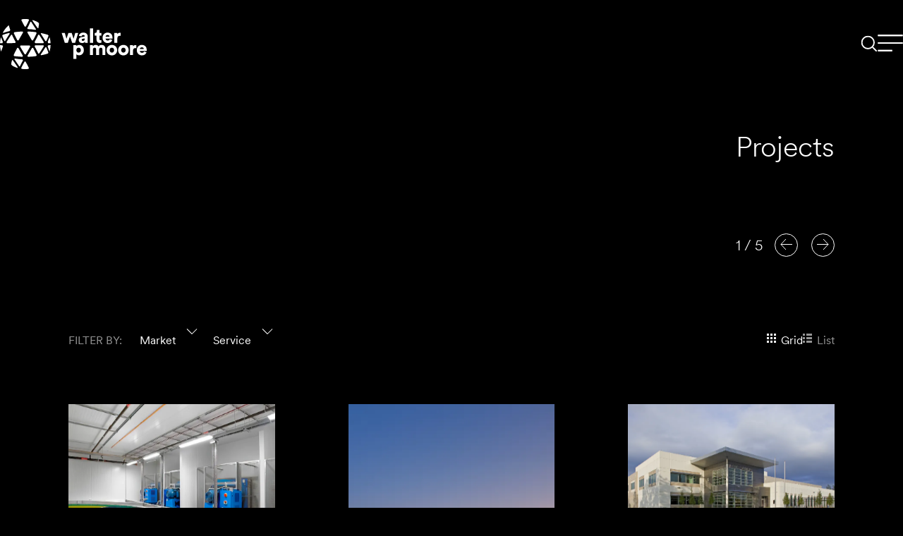

--- FILE ---
content_type: text/html; charset=UTF-8
request_url: https://www.walterpmoore.com/projects?region=north-central&field_sustainable__value=1&field_project_status_value=cm_at_risk
body_size: 40963
content:



  
<!DOCTYPE html>
<html lang="en-US" class="h-theme-dark
 preload-transitions">
<head>
  <meta charset="utf-8" />
  <meta name="viewport" content="width=device-width, initial-scale=1">
  <link rel="apple-touch-icon" sizes="180x180" href="/favicons/apple-touch-icon.png">
<link rel="icon" href="/favicon.ico" sizes="any">
<link rel="icon" href="/favicons/icon.svg" type="image/svg+xml">
<link rel="manifest" href="/favicons/manifest.json">
<meta name="theme-color" content="#000000">

<link rel="alternate" type="application/rss+xml" href="https://www.walterpmoore.com/news.rss">
<link rel="alternate" type="application/rss+xml" href="https://www.walterpmoore.com/events.rss">
<link rel="alternate" type="application/rss+xml" href="https://www.walterpmoore.com/perspectives.rss">

  <link rel="preload" href="/dist/fonts/CircularXXSub-Regular.woff2" as="font" type="font/woff2" crossorigin>
  <link rel="preload" href="/dist/fonts/CircularXXSub-Light.woff2" as="font" type="font/woff2" crossorigin>

<script type="speculationrules">
  {
    "prerender": [
      {
        "where": {
          "href_matches": "/*"
        },
        "eagerness": "moderate"
      }
    ]
  }
</script>

<script>
  const root = document.getElementsByTagName('html')[0];
  root.className += ' js';
</script>

<script>
  window.devMode = false;
</script>

<script>
  window.addEventListener('touchstart', function() {
    document.getElementsByTagName('html')[0].classList.add('is-touch');
    window.isTouch = true;
  });
</script>
<title>Projects | Walter P Moore</title>
<script type="module" crossorigin src="/dist/assets/entry-85fe0042.js"></script><link rel="stylesheet" href="/dist/assets/entry-ec82e8d6.css"><script type="module">import.meta.url;import("_").catch(()=>1);async function* g(){};if(location.protocol!="file:"){window.__vite_is_modern_browser=true}</script><script type="module">!function(){if(window.__vite_is_modern_browser)return;console.warn("vite: loading legacy chunks, syntax error above and the same error below should be ignored");var e=document.getElementById("vite-legacy-polyfill"),n=document.createElement("script");n.src=e.src,n.onload=function(){System.import(document.getElementById('vite-legacy-entry').getAttribute('data-src'))},document.body.appendChild(n)}();</script><meta name="referrer" content="no-referrer-when-downgrade">
<meta name="robots" content="all">
<meta content="WalterPMooreEng" property="fb:profile_id">
<meta content="en_US" property="og:locale">
<meta content="Walter P Moore" property="og:site_name">
<meta content="website" property="og:type">
<meta content="https://www.walterpmoore.com/projects" property="og:url">
<meta content="Projects" property="og:title">
<meta content="https://d3ku0ur7fql321.cloudfront.net/images/_transforms/_1200x630_crop_center-center_82_none/wpm-og-img.jpg?mtime=1710797182" property="og:image">
<meta content="1200" property="og:image:width">
<meta content="630" property="og:image:height">
<meta content="https://www.instagram.com/walterpmoore/" property="og:see_also">
<meta content="https://www.youtube.com/@WALTERPMOORE" property="og:see_also">
<meta content="https://www.linkedin.com/company/walter-p-moore/" property="og:see_also">
<meta content="https://en.wikipedia.org/wiki/Walter_P_Moore" property="og:see_also">
<meta content="https://www.facebook.com/WalterPMooreEng" property="og:see_also">
<meta content="https://x.com/WalterPMooreEng" property="og:see_also">
<meta name="twitter:card" content="summary_large_image">
<meta name="twitter:site" content="@walterpmooreeng">
<meta name="twitter:creator" content="@walterpmooreeng">
<meta name="twitter:title" content="Projects | Walter P Moore">
<meta name="twitter:image" content="https://d3ku0ur7fql321.cloudfront.net/images/_transforms/_800x418_crop_center-center_82_none/wpm-og-img.jpg?mtime=1710797182">
<meta name="twitter:image:width" content="800">
<meta name="twitter:image:height" content="418">
<link href="https://www.walterpmoore.com/projects" rel="canonical">
<link href="https://www.walterpmoore.com/" rel="home">
<link type="text/plain" href="https://www.walterpmoore.com/humans.txt" rel="author"></head>

<body
  class=""
  data-module-scroll-manager
  data-module-debug-reveal
  data-module-lazy-image-transitioner
  data-module-turbo
>
  <a class="skip-link" href="#main-content">Skip to content</a>

    
    
<span class="progress-bar" data-module-progress-bar>
  <span class="progress-bar__inner" data-progress-bar="inner"></span>
</span>

    


<header
  class="global-header      h-theme-dark
  "
  data-module-global-header
>
  <div class="global-header__inner">

        <div class="global-header__logo">
      
<a href="https://www.walterpmoore.com/" class="logo" aria-label="Go to homepage">
  <span class="logo__inner">
        <svg aria-hidden="true">
  <title></title>
  <use xlink:href="#logo" />
</svg>

  </span>
</a>
    </div>

        <div class="global-header__nav">
            <div class="global-header__search">
        
<a href="https://www.walterpmoore.com/search" class="global-search-toggle" aria-label="Search">
  <div class="global-search-toggle__inner">
        <svg aria-hidden="true">
  <title></title>
  <use xlink:href="#search-icon-large" />
</svg>

  </div>
</a>
      </div>

            <div class="global-header__toggle">
        
<button
  aria-label="Menu"
  class="global-nav-toggle global-nav-toggle--open"
  data-module-dialog-toggle="dialog-global-nav"
  data-dialog-toggle-action="open"
  data-module-global-nav-toggle-anim
>
  <span class="global-nav-toggle__graphic">
    <?xml version="1.0" encoding="utf-8"?><svg width="36" height="37" viewBox="0 0 36 37" fill="none" xmlns="http://www.w3.org/2000/svg"><g id="nav-toggle"><g id="one"><path id="Line 22" stroke="#fff" stroke-width="2" d="M0 6.5h36"/><path id="Line 23" stroke="#fff" stroke-width="2" d="M0 17.5h36"/><path id="Line 24" stroke="#fff" stroke-width="2" d="M0 28.5h20.727"/></g><g id="two"><path id="Line 22_2" stroke="#fff" stroke-width="2" d="M0 6.5h36"/><path id="Line 23_2" stroke="#fff" stroke-width="2" d="M0 17.5h36"/><path id="Line 24_2" stroke="#fff" stroke-width="2" d="M0 28.5h20.727"/></g></g></svg>
  </span>
</button>
      </div>
    </div>

  </div>
</header>






<div
  class="l-dialog l-dialog--global-nav"
  aria-hidden="true"
  id="dialog-global-nav"
  data-module-dialog="dialog-global-nav"
  data-dialog-close-delay="600"  >
    <div
    class="l-dialog__close-overlay"
          data-a11y-dialog-hide
      ></div>

    <div class="l-dialog__inner" role="document">
        <div
      class="l-dialog__content"
    >
            <div class="l-dialog__content-inner">
                          <div class="l-dialog__content-close">
            <button
              aria-label="Close dialog"
              type="button"
              data-module-dialog-toggle="dialog-global-nav"
              data-dialog-toggle-action="close"
              data-a11y-dialog-hide
            >                <?xml version="1.0" encoding="utf-8"?><svg width="36" height="36" viewBox="0 0 36 36" fill="none" xmlns="http://www.w3.org/2000/svg"><path stroke="#fff" stroke-width="2" d="m5.707 5.293 23.084 23.084"/><path stroke="#fff" stroke-width="2" d="M6.621 28.377 29.705 5.293"/></svg>
              </button>
          </div>
        
                    <nav class="dialog-global-nav">
            <div class="dialog-global-nav__primary">
        <ul ><li ><a  class="active current" href="https://www.walterpmoore.com/projects" aria-current="page">Projects</a></li><li ><a  href="https://www.walterpmoore.com/people">People</a></li><li ><a  href="https://www.walterpmoore.com/about">About</a></li><li ><a  href="https://www.walterpmoore.com/perspectives">Perspectives</a></li><li ><a  href="https://www.walterpmoore.com/news">News &amp; Events</a></li><li ><a  href="https://www.walterpmoore.com/contact">Contact</a></li></ul>
      </div>

            <div class="dialog-global-nav__secondary">
        <ul ><li ><a  href="https://www.walterpmoore.com/expertise">Expertise</a></li><li ><a  href="https://www.walterpmoore.com/offices">Offices</a></li><li ><a  href="https://www.walterpmoore.com/careers">Careers</a></li><li ><a  href="https://www.walterpmoore.com/services/forensic-engineering/emergency-response">Emergency Response</a></li></ul>
      </div>

            <footer class="dialog-global-nav__footer">
        <ul ><li ><a  href="https://www.walterpmoore.com/privacy-policy">Privacy Policy</a></li></ul>
      </footer>
    </nav>
        </div>
    </div>
  </div>
</div>



    <main class="l-container" tabindex="-1" id="main-content">
        






<section
  class="l-section  l-section--hero-slim l-section--bleed-top l-section--bleed-bottom l-section--bleed-top l-section--bg-dark js-block-hero-slim "
  >
  
  <div class="l-section__inner">
        


<div class="hero-slim ">
    <div class="hero-slim__inner">
        <div class="hero-slim__content" data-module-reveal="up">
            <div class="hero-slim__breadcrumb">
        
      </div>

            <h1 class="hero-slim__heading">Projects</h1>
    </div>

          </div>
</div>

        </div>
</section>

    
                          
    
    

                                                    
      


  



<section
  class="l-section  l-section--featured-project l-section--space-top l-section--space-bottom l-section--overflow-hidden l-section--bg-dark js-block-featured-project "
  >
  
  <div class="l-section__inner">
        


                    

<div class="slider-featured-project">
  


<div
  class="slider-featured-project "
  aria-label="Featured projects slider"
  data-module-reveal
      data-module-slider-featured-project="featured-project-slider"
    data-slider-featured-project-options="{}"
      >
  <div class="slider-featured-project__track" data-slider-featured-project="track">
    <div class="slider-featured-project__list" data-slider-featured-project="list">
              <div class="slider-featured-project__slide " data-slider-featured-project="slide">
          
    <a href="https://www.walterpmoore.com/projects/intuit-dome" class="featured-project">
            <div class="featured-project__bg">
        

<div class="image-video image-video--fade" data-module-reveal>
  <div class="image-video__inner">
    <div class="image-video__innermost">
                            
    
    
    
                         
        
          
                <div class="image image--cover" data-module-reveal>
      <div class="image__inner">
              <img
        alt=""
        width="200"
        height="98.533333333333"
        srcset="https://walterpmoore.imgix.net/images/projects/intuit-dome/Intuit-C-Kevin-Korczyk-EXT-00002_large1.jpg?auto=format%2Ccompress&amp;fit=clip&amp;ratio=&amp;w=400&amp;s=f2941e0661e7130ca5789facb2b28842 400w, https://walterpmoore.imgix.net/images/projects/intuit-dome/Intuit-C-Kevin-Korczyk-EXT-00002_large1.jpg?auto=format%2Ccompress&amp;fit=clip&amp;ratio=&amp;w=1000&amp;s=9e57bd26375066d40f2e97eac2f12d7a 1000w, https://walterpmoore.imgix.net/images/projects/intuit-dome/Intuit-C-Kevin-Korczyk-EXT-00002_large1.jpg?auto=format%2Ccompress&amp;fit=clip&amp;ratio=&amp;w=1600&amp;s=c1823556d4db7d1ca7a5d9b3dcbbc0ea 1600w, https://walterpmoore.imgix.net/images/projects/intuit-dome/Intuit-C-Kevin-Korczyk-EXT-00002_large1.jpg?auto=format%2Ccompress&amp;fit=clip&amp;ratio=&amp;w=2200&amp;s=cbf1a6af004c76c150bc67b712468321 2200w, https://walterpmoore.imgix.net/images/projects/intuit-dome/Intuit-C-Kevin-Korczyk-EXT-00002_large1.jpg?auto=format%2Ccompress&amp;fit=clip&amp;ratio=&amp;w=2800&amp;s=cb633928422c5ed17abf0562845010f4 2800w, https://walterpmoore.imgix.net/images/projects/intuit-dome/Intuit-C-Kevin-Korczyk-EXT-00002_large1.jpg?auto=format%2Ccompress&amp;fit=clip&amp;ratio=&amp;w=3000&amp;s=cce6cd553c368c1586f494a1e31e0162 3000w"
        style="object-position: 50% 50%;"

                          loading="lazy"
        
                  
      >
    
      </div>
    </div>
  
  
      
            
                </div>
  </div>
</div>
      </div>

            <div class="featured-project__content" data-module-reveal="up">
                <div class="featured-project__content-text">
                    <p class="featured-project__heading">Redefining stadium excellence for Clippers fans</p>

                    <p class="featured-project__project-title">
            Intuit Dome
          </p>
        </div>
      </div>
    </a>

  
        </div>
              <div class="slider-featured-project__slide " data-slider-featured-project="slide">
          
    <a href="https://www.walterpmoore.com/projects/san-jacinto-college-anderson-ball-classroom-building" class="featured-project">
            <div class="featured-project__bg">
        

<div class="image-video image-video--fade" data-module-reveal>
  <div class="image-video__inner">
    <div class="image-video__innermost">
                            
    
    
    
                         
        
          
                <div class="image image--cover" data-module-reveal>
      <div class="image__inner">
              <img
        alt="Students walking in a lofted hallway in the San Jacinto College Anderson-Ball Classroom Building."
        width="200"
        height="175.50274223035"
        srcset="https://walterpmoore.imgix.net/images/projects/san-jacinto-college-anderson-ball-classroom-building/2019020_n117_large.jpg?auto=format%2Ccompress&amp;fit=clip&amp;ratio=&amp;w=400&amp;s=ff46f80d2281aafdc98d8b9c77553fbf 400w, https://walterpmoore.imgix.net/images/projects/san-jacinto-college-anderson-ball-classroom-building/2019020_n117_large.jpg?auto=format%2Ccompress&amp;fit=clip&amp;ratio=&amp;w=1000&amp;s=19c7d7b98e1b6a5e16e7ffadd0c0d326 1000w, https://walterpmoore.imgix.net/images/projects/san-jacinto-college-anderson-ball-classroom-building/2019020_n117_large.jpg?auto=format%2Ccompress&amp;fit=clip&amp;ratio=&amp;w=1600&amp;s=a4962eedc37df29c112e0d9a0e1057cb 1600w, https://walterpmoore.imgix.net/images/projects/san-jacinto-college-anderson-ball-classroom-building/2019020_n117_large.jpg?auto=format%2Ccompress&amp;fit=clip&amp;ratio=&amp;w=2200&amp;s=52d5a09ffab9b7d68afc3771b9b7dd0c 2200w, https://walterpmoore.imgix.net/images/projects/san-jacinto-college-anderson-ball-classroom-building/2019020_n117_large.jpg?auto=format%2Ccompress&amp;fit=clip&amp;ratio=&amp;w=2800&amp;s=7c5dfebd19693a7dc23d57584d739c99 2800w, https://walterpmoore.imgix.net/images/projects/san-jacinto-college-anderson-ball-classroom-building/2019020_n117_large.jpg?auto=format%2Ccompress&amp;fit=clip&amp;ratio=&amp;w=3000&amp;s=14593aad40f5ee938f21d0f610066dae 3000w"
        style="object-position: 50% 50%;"

                          loading="lazy"
        
                  
      >
    
      </div>
    </div>
  
  
      
            
                </div>
  </div>
</div>
      </div>

            <div class="featured-project__content" data-module-reveal="up">
                <div class="featured-project__content-text">
                    <p class="featured-project__heading">Pushing boundaries with large-scale mass timber in higher education.</p>

                    <p class="featured-project__project-title">
            San Jacinto College Anderson-Ball Classroom Building
          </p>
        </div>
      </div>
    </a>

  
        </div>
              <div class="slider-featured-project__slide " data-slider-featured-project="slide">
          
    <a href="https://www.walterpmoore.com/projects/houston-botanic-garden" class="featured-project">
            <div class="featured-project__bg">
        

<div class="image-video image-video--fade" data-module-reveal>
  <div class="image-video__inner">
    <div class="image-video__innermost">
                            
    
    
    
                         
        
          
                <div class="image image--cover" data-module-reveal>
      <div class="image__inner">
              <img
        alt="In the foreground, a vast lawn adorned with vibrant yellow wildflowers stretches out, with several small garden and shade structures visible in the distance."
        width="200"
        height="92.1"
        srcset="https://walterpmoore.imgix.net/images/projects/houston-botanic-garden/WalterPMoore-HBG-27-28-30May2021-3.jpg?auto=format%2Ccompress&amp;fit=clip&amp;ratio=&amp;w=400&amp;s=3064043b449a38e8881a19a67c6cc031 400w, https://walterpmoore.imgix.net/images/projects/houston-botanic-garden/WalterPMoore-HBG-27-28-30May2021-3.jpg?auto=format%2Ccompress&amp;fit=clip&amp;ratio=&amp;w=1000&amp;s=a3181f1290b94dc0b2132703f6fc7f43 1000w, https://walterpmoore.imgix.net/images/projects/houston-botanic-garden/WalterPMoore-HBG-27-28-30May2021-3.jpg?auto=format%2Ccompress&amp;fit=clip&amp;ratio=&amp;w=1600&amp;s=4230e40095f3af42a9956d6598bc0b8c 1600w, https://walterpmoore.imgix.net/images/projects/houston-botanic-garden/WalterPMoore-HBG-27-28-30May2021-3.jpg?auto=format%2Ccompress&amp;fit=clip&amp;ratio=&amp;w=2200&amp;s=67217dfbe64a813248582f683655798e 2200w, https://walterpmoore.imgix.net/images/projects/houston-botanic-garden/WalterPMoore-HBG-27-28-30May2021-3.jpg?auto=format%2Ccompress&amp;fit=clip&amp;ratio=&amp;w=2800&amp;s=f5190bd04de4458a42cf315b920ff004 2800w, https://walterpmoore.imgix.net/images/projects/houston-botanic-garden/WalterPMoore-HBG-27-28-30May2021-3.jpg?auto=format%2Ccompress&amp;fit=clip&amp;ratio=&amp;w=3000&amp;s=bcb31f7b00671ea5c7b5c65be65a36c4 3000w"
        style="object-position: 50% 50%;"

                          loading="lazy"
        
                  
      >
    
      </div>
    </div>
  
  
      
            
                </div>
  </div>
</div>
      </div>

            <div class="featured-project__content" data-module-reveal="up">
                <div class="featured-project__content-text">
                    <p class="featured-project__heading">Integrating natural beauty</p>

                    <p class="featured-project__project-title">
            Houston Botanic Garden
          </p>
        </div>
      </div>
    </a>

  
        </div>
              <div class="slider-featured-project__slide " data-slider-featured-project="slide">
          
    <a href="https://www.walterpmoore.com/projects/childrens-hospital-richmond-vcu-wonder-tower" class="featured-project">
            <div class="featured-project__bg">
        

<div class="image-video image-video--fade" data-module-reveal>
  <div class="image-video__inner">
    <div class="image-video__innermost">
                            
    
    
    
                         
        
          
                <div class="image image--cover" data-module-reveal>
      <div class="image__inner">
              <img
        alt="Above a bustling night scene of a roadway illuminated by streaks of vehicular traffic lights, a brightly lit multi-story building with a mirrored facade stands prominently illuminated."
        width="200"
        height="133.4"
        srcset="https://walterpmoore.imgix.net/images/projects/Childrens-hospital-richmond-VCU-wonder-tower/M011800107_N25_large.jpg?auto=format%2Ccompress&amp;fit=clip&amp;ratio=&amp;w=400&amp;s=1f2aba89e2fd410e175678e48b69fb61 400w, https://walterpmoore.imgix.net/images/projects/Childrens-hospital-richmond-VCU-wonder-tower/M011800107_N25_large.jpg?auto=format%2Ccompress&amp;fit=clip&amp;ratio=&amp;w=1000&amp;s=0c3782ebb7b3aaffe209aa48fafc1fe1 1000w, https://walterpmoore.imgix.net/images/projects/Childrens-hospital-richmond-VCU-wonder-tower/M011800107_N25_large.jpg?auto=format%2Ccompress&amp;fit=clip&amp;ratio=&amp;w=1600&amp;s=56966d99e5c7245283cc25370621529a 1600w, https://walterpmoore.imgix.net/images/projects/Childrens-hospital-richmond-VCU-wonder-tower/M011800107_N25_large.jpg?auto=format%2Ccompress&amp;fit=clip&amp;ratio=&amp;w=2200&amp;s=ff62f9892f7d66c65069f7f044f9a1a2 2200w, https://walterpmoore.imgix.net/images/projects/Childrens-hospital-richmond-VCU-wonder-tower/M011800107_N25_large.jpg?auto=format%2Ccompress&amp;fit=clip&amp;ratio=&amp;w=2800&amp;s=a3b10b4a97af0289f585abb5bc3fa380 2800w, https://walterpmoore.imgix.net/images/projects/Childrens-hospital-richmond-VCU-wonder-tower/M011800107_N25_large.jpg?auto=format%2Ccompress&amp;fit=clip&amp;ratio=&amp;w=3000&amp;s=4ed4f4b2eab61a1b58380643d474dbb0 3000w"
        style="object-position: 50% 50%;"

                          loading="lazy"
        
                  
      >
    
      </div>
    </div>
  
  
      
            
                </div>
  </div>
</div>
      </div>

            <div class="featured-project__content" data-module-reveal="up">
                <div class="featured-project__content-text">
                    <p class="featured-project__heading">Expert planning, uninterrupted operations</p>

                    <p class="featured-project__project-title">
            Children&#039;s Hospital of Richmond at VCU Wonder Tower
          </p>
        </div>
      </div>
    </a>

  
        </div>
              <div class="slider-featured-project__slide " data-slider-featured-project="slide">
          
    <a href="https://www.walterpmoore.com/projects/allianz-field" class="featured-project">
            <div class="featured-project__bg">
        

<div class="image-video image-video--fade" data-module-reveal>
  <div class="image-video__inner">
    <div class="image-video__innermost">
                            
    
    
    
                         
        
          
                <div class="image image--cover" data-module-reveal>
      <div class="image__inner">
              <img
        alt="Night time view of Allianz field."
        width="200"
        height="130.55555555556"
        srcset="https://walterpmoore.imgix.net/images/Placeholder/Hero/placeholder-hero-10.jpg?auto=format%2Ccompress&amp;fit=clip&amp;ratio=&amp;w=400&amp;s=40b6cd1bdb8e9c7c5cd40ad6ca6bfce7 400w, https://walterpmoore.imgix.net/images/Placeholder/Hero/placeholder-hero-10.jpg?auto=format%2Ccompress&amp;fit=clip&amp;ratio=&amp;w=1000&amp;s=6a4c862e4297dc68792ebe022eb79218 1000w, https://walterpmoore.imgix.net/images/Placeholder/Hero/placeholder-hero-10.jpg?auto=format%2Ccompress&amp;fit=clip&amp;ratio=&amp;w=1600&amp;s=28b7359b2a5d42a207b81496bca8957b 1600w, https://walterpmoore.imgix.net/images/Placeholder/Hero/placeholder-hero-10.jpg?auto=format%2Ccompress&amp;fit=clip&amp;ratio=&amp;w=2200&amp;s=9310763b896ea2f22401f6dab79d91c7 2200w, https://walterpmoore.imgix.net/images/Placeholder/Hero/placeholder-hero-10.jpg?auto=format%2Ccompress&amp;fit=clip&amp;ratio=&amp;w=2800&amp;s=81001580a0aa08f59971786ba0577d3f 2800w, https://walterpmoore.imgix.net/images/Placeholder/Hero/placeholder-hero-10.jpg?auto=format%2Ccompress&amp;fit=clip&amp;ratio=&amp;w=3000&amp;s=d72e4741ef5f0a57bf8f2eb0a30b58b5 3000w"
        style="object-position: 50% 50%;"

                          loading="lazy"
        
                  
      >
    
      </div>
    </div>
  
  
      
            
                </div>
  </div>
</div>
      </div>

            <div class="featured-project__content" data-module-reveal="up">
                <div class="featured-project__content-text">
                    <p class="featured-project__heading">Design and innovation light up an iconic MLS stadium.</p>

                    <p class="featured-project__project-title">
            Allianz Field
          </p>
        </div>
      </div>
    </a>

  
        </div>
          </div>
  </div>

        <div class="slider-featured-project__nav">
        

<footer class="l-slider-navigation ">
  <div class="l-slider-navigation__inner">

        
        <div class="l-slider-navigation__nav">
            <div class="l-slider-navigation__pagination" data-module-slide-count="featured-project-slider">
                <span class="l-slider-navigation__numerator" data-slide-count="numerator">1</span>
        /
                <span class="l-slider-navigation__denominator" data-slide-count="denominator">1</span>
      </div>

            <div class="l-slider-navigation__arrows">
        <div class="splide__arrows">
          <button class="splide__arrow splide__arrow--prev" aria-label="Previous">
                        <svg aria-hidden="true">
  <title></title>
  <use xlink:href="#circle-arrow-left" />
</svg>

          </button>

          <button class="splide__arrow splide__arrow--next" aria-label="Next">
                        <svg aria-hidden="true">
  <title></title>
  <use xlink:href="#circle-arrow-right" />
</svg>

          </button>
        </div>
      </div>
    </div>

  </div>
</footer>

    </div>
  </div>
</div>

        </div>
</section>
        


  



<section
  class="l-section  l-section--projects-grid l-section--space-top l-section--space-bottom l-section--max l-section--bg-dark js-block-projects-grid "
  >
  
  <div class="l-section__inner">
        













        









<div class="l-filter-content">
        <form
      action="/projects"
      class="l-filter-content__filters"
      data-module-filter-form
      data-turbo="true"
      data-turbo-action="replace"
      data-turbo-frame="filter-content-frame"
    >
            <div class="l-filter-content__filters-inner">
                <header class="l-filter-content__filter-header">
          <div class="l-filter-content__filter-by">
                          <p class="l-filter-content__filter-header__label">Filter by:</p>
            
                          
<div
  class="expandable-filter-toggle"
>
    <button
    class="expandable-filter-toggle__button"
    type="button"
    aria-label="Market"
    data-module-menu-toggle="market"
  >
    Market
  </button>
</div>
                          
<div
  class="expandable-filter-toggle"
>
    <button
    class="expandable-filter-toggle__button"
    type="button"
    aria-label="Service"
    data-module-menu-toggle="service"
  >
    Service
  </button>
</div>
                      </div>

                                <div class="l-filter-content__filter-views">
              






<div class="filter-views ">
      <h3 class="filter-views__label">View</h3>
  
  <div class="filter-views__items">
    
      <div class="filter-views__item">
        <input
          name="view"
          id="grid"
          name="view"
          type="radio"
          class="filter-views__item-input"
          value="grid"            checked
                    
        >
        <label class="filter-views__item-label" for="grid">
                      <span class="filter-views__item-graphic">    <svg aria-hidden="true">
  <title></title>
  <use xlink:href="#filter-view-grid" />
</svg>

</span>
                    Grid
        </label>
      </div>

    
      <div class="filter-views__item">
        <input
          name="view"
          id="list"
          name="view"
          type="radio"
          class="filter-views__item-input"
          value="list"          
        >
        <label class="filter-views__item-label" for="list">
                      <span class="filter-views__item-graphic">    <svg aria-hidden="true">
  <title></title>
  <use xlink:href="#filter-view-list" />
</svg>

</span>
                    List
        </label>
      </div>

      </div>

  </div>
            </div>
          
                    
                    <div class="l-filter-content__filter-header-submit">
                        
  
    
            
    
      





<div
  class="button-text button-text--small button-text--graphic-arrow button-text--with-graphic"
  >
  <button
    class="button-text__inner"
            type="submit"          >
    <span class="button-text__text"><span>Submit</span></span>
  </button>

  <div class="button-text__bg"></div>

      <div class="button-text__graphic">
            <svg aria-hidden="true">
  <title></title>
  <use xlink:href="#arrow-right-small" />
</svg>

    
    </div>
  
  </div>
          </div>
        </header>

                <div class="l-filter-content__filter-items">
                      
<div
  class="expandable-filter-group"
  data-module-menu="market"
  data-menu-item-element-selector="input"
>
    <div
    class="expandable-filter-group__inner"
    id="market"
    data-menu="inner"
  >
        <div
      class="expandable-filter-group__innermost"
      data-menu="innermost"
      role="menu"
      id="market"
    >
      


<div class="expandable-filter-items">
      
  
  
      

<div class="input-selectable input-selectable--checkbox">
  
  <div class="input-selectable__items">
    
      <div class="input-selectable__item">
        <input
          name="market[]"
          id="advanced-manufacturing"
          name="market[]"
          type="checkbox"
          class="input-selectable__item-input"
          value="advanced-manufacturing"          
        >
        <label class="input-selectable__item-label" for="advanced-manufacturing">
                      <span class="input-selectable__item-label-unselected">
  </span>
            <span class="input-selectable__item-label-selected">        <svg aria-hidden="true">
  <title></title>
  <use xlink:href="#checkbox-selected" />
</svg>

  </span>
                    Advanced Manufacturing
        </label>
      </div>

    
      <div class="input-selectable__item">
        <input
          name="market[]"
          id="aviation"
          name="market[]"
          type="checkbox"
          class="input-selectable__item-input"
          value="aviation"          
        >
        <label class="input-selectable__item-label" for="aviation">
                      <span class="input-selectable__item-label-unselected">
  </span>
            <span class="input-selectable__item-label-selected">        <svg aria-hidden="true">
  <title></title>
  <use xlink:href="#checkbox-selected" />
</svg>

  </span>
                    Aviation
        </label>
      </div>

    
      <div class="input-selectable__item">
        <input
          name="market[]"
          id="civic"
          name="market[]"
          type="checkbox"
          class="input-selectable__item-input"
          value="civic"          
        >
        <label class="input-selectable__item-label" for="civic">
                      <span class="input-selectable__item-label-unselected">
  </span>
            <span class="input-selectable__item-label-selected">        <svg aria-hidden="true">
  <title></title>
  <use xlink:href="#checkbox-selected" />
</svg>

  </span>
                    Civic
        </label>
      </div>

    
      <div class="input-selectable__item">
        <input
          name="market[]"
          id="commercial"
          name="market[]"
          type="checkbox"
          class="input-selectable__item-input"
          value="commercial"          
        >
        <label class="input-selectable__item-label" for="commercial">
                      <span class="input-selectable__item-label-unselected">
  </span>
            <span class="input-selectable__item-label-selected">        <svg aria-hidden="true">
  <title></title>
  <use xlink:href="#checkbox-selected" />
</svg>

  </span>
                    Commercial
        </label>
      </div>

    
      <div class="input-selectable__item">
        <input
          name="market[]"
          id="convention-centers"
          name="market[]"
          type="checkbox"
          class="input-selectable__item-input"
          value="convention-centers"          
        >
        <label class="input-selectable__item-label" for="convention-centers">
                      <span class="input-selectable__item-label-unselected">
  </span>
            <span class="input-selectable__item-label-selected">        <svg aria-hidden="true">
  <title></title>
  <use xlink:href="#checkbox-selected" />
</svg>

  </span>
                    Convention Centers
        </label>
      </div>

    
      <div class="input-selectable__item">
        <input
          name="market[]"
          id="cultural-facilities"
          name="market[]"
          type="checkbox"
          class="input-selectable__item-input"
          value="cultural-facilities"          
        >
        <label class="input-selectable__item-label" for="cultural-facilities">
                      <span class="input-selectable__item-label-unselected">
  </span>
            <span class="input-selectable__item-label-selected">        <svg aria-hidden="true">
  <title></title>
  <use xlink:href="#checkbox-selected" />
</svg>

  </span>
                    Cultural Facilities
        </label>
      </div>

    
      <div class="input-selectable__item">
        <input
          name="market[]"
          id="education"
          name="market[]"
          type="checkbox"
          class="input-selectable__item-input"
          value="education"          
        >
        <label class="input-selectable__item-label" for="education">
                      <span class="input-selectable__item-label-unselected">
  </span>
            <span class="input-selectable__item-label-selected">        <svg aria-hidden="true">
  <title></title>
  <use xlink:href="#checkbox-selected" />
</svg>

  </span>
                    Education
        </label>
      </div>

    
      <div class="input-selectable__item">
        <input
          name="market[]"
          id="entertainment"
          name="market[]"
          type="checkbox"
          class="input-selectable__item-input"
          value="entertainment"          
        >
        <label class="input-selectable__item-label" for="entertainment">
                      <span class="input-selectable__item-label-unselected">
  </span>
            <span class="input-selectable__item-label-selected">        <svg aria-hidden="true">
  <title></title>
  <use xlink:href="#checkbox-selected" />
</svg>

  </span>
                    Entertainment
        </label>
      </div>

    
      <div class="input-selectable__item">
        <input
          name="market[]"
          id="federal"
          name="market[]"
          type="checkbox"
          class="input-selectable__item-input"
          value="federal"          
        >
        <label class="input-selectable__item-label" for="federal">
                      <span class="input-selectable__item-label-unselected">
  </span>
            <span class="input-selectable__item-label-selected">        <svg aria-hidden="true">
  <title></title>
  <use xlink:href="#checkbox-selected" />
</svg>

  </span>
                    Federal
        </label>
      </div>

    
      <div class="input-selectable__item">
        <input
          name="market[]"
          id="healthcare"
          name="market[]"
          type="checkbox"
          class="input-selectable__item-input"
          value="healthcare"          
        >
        <label class="input-selectable__item-label" for="healthcare">
                      <span class="input-selectable__item-label-unselected">
  </span>
            <span class="input-selectable__item-label-selected">        <svg aria-hidden="true">
  <title></title>
  <use xlink:href="#checkbox-selected" />
</svg>

  </span>
                    Healthcare
        </label>
      </div>

    
      <div class="input-selectable__item">
        <input
          name="market[]"
          id="hospitality"
          name="market[]"
          type="checkbox"
          class="input-selectable__item-input"
          value="hospitality"          
        >
        <label class="input-selectable__item-label" for="hospitality">
                      <span class="input-selectable__item-label-unselected">
  </span>
            <span class="input-selectable__item-label-selected">        <svg aria-hidden="true">
  <title></title>
  <use xlink:href="#checkbox-selected" />
</svg>

  </span>
                    Hospitality
        </label>
      </div>

    
      <div class="input-selectable__item">
        <input
          name="market[]"
          id="mission-critical"
          name="market[]"
          type="checkbox"
          class="input-selectable__item-input"
          value="mission-critical"          
        >
        <label class="input-selectable__item-label" for="mission-critical">
                      <span class="input-selectable__item-label-unselected">
  </span>
            <span class="input-selectable__item-label-selected">        <svg aria-hidden="true">
  <title></title>
  <use xlink:href="#checkbox-selected" />
</svg>

  </span>
                    Mission Critical
        </label>
      </div>

    
      <div class="input-selectable__item">
        <input
          name="market[]"
          id="mixed-use-retail"
          name="market[]"
          type="checkbox"
          class="input-selectable__item-input"
          value="mixed-use-retail"          
        >
        <label class="input-selectable__item-label" for="mixed-use-retail">
                      <span class="input-selectable__item-label-unselected">
  </span>
            <span class="input-selectable__item-label-selected">        <svg aria-hidden="true">
  <title></title>
  <use xlink:href="#checkbox-selected" />
</svg>

  </span>
                    Mixed Use &amp; Retail
        </label>
      </div>

    
      <div class="input-selectable__item">
        <input
          name="market[]"
          id="mobility"
          name="market[]"
          type="checkbox"
          class="input-selectable__item-input"
          value="mobility"          
        >
        <label class="input-selectable__item-label" for="mobility">
                      <span class="input-selectable__item-label-unselected">
  </span>
            <span class="input-selectable__item-label-selected">        <svg aria-hidden="true">
  <title></title>
  <use xlink:href="#checkbox-selected" />
</svg>

  </span>
                    Mobility
        </label>
      </div>

    
      <div class="input-selectable__item">
        <input
          name="market[]"
          id="parking-structures"
          name="market[]"
          type="checkbox"
          class="input-selectable__item-input"
          value="parking-structures"          
        >
        <label class="input-selectable__item-label" for="parking-structures">
                      <span class="input-selectable__item-label-unselected">
  </span>
            <span class="input-selectable__item-label-selected">        <svg aria-hidden="true">
  <title></title>
  <use xlink:href="#checkbox-selected" />
</svg>

  </span>
                    Parking Structures
        </label>
      </div>

    
      <div class="input-selectable__item">
        <input
          name="market[]"
          id="public-works"
          name="market[]"
          type="checkbox"
          class="input-selectable__item-input"
          value="public-works"          
        >
        <label class="input-selectable__item-label" for="public-works">
                      <span class="input-selectable__item-label-unselected">
  </span>
            <span class="input-selectable__item-label-selected">        <svg aria-hidden="true">
  <title></title>
  <use xlink:href="#checkbox-selected" />
</svg>

  </span>
                    Public Works
        </label>
      </div>

    
      <div class="input-selectable__item">
        <input
          name="market[]"
          id="roadways"
          name="market[]"
          type="checkbox"
          class="input-selectable__item-input"
          value="roadways"          
        >
        <label class="input-selectable__item-label" for="roadways">
                      <span class="input-selectable__item-label-unselected">
  </span>
            <span class="input-selectable__item-label-selected">        <svg aria-hidden="true">
  <title></title>
  <use xlink:href="#checkbox-selected" />
</svg>

  </span>
                    Roadways
        </label>
      </div>

    
      <div class="input-selectable__item">
        <input
          name="market[]"
          id="science-technology"
          name="market[]"
          type="checkbox"
          class="input-selectable__item-input"
          value="science-technology"          
        >
        <label class="input-selectable__item-label" for="science-technology">
                      <span class="input-selectable__item-label-unselected">
  </span>
            <span class="input-selectable__item-label-selected">        <svg aria-hidden="true">
  <title></title>
  <use xlink:href="#checkbox-selected" />
</svg>

  </span>
                    Science &amp; Technology
        </label>
      </div>

    
      <div class="input-selectable__item">
        <input
          name="market[]"
          id="sports"
          name="market[]"
          type="checkbox"
          class="input-selectable__item-input"
          value="sports"          
        >
        <label class="input-selectable__item-label" for="sports">
                      <span class="input-selectable__item-label-unselected">
  </span>
            <span class="input-selectable__item-label-selected">        <svg aria-hidden="true">
  <title></title>
  <use xlink:href="#checkbox-selected" />
</svg>

  </span>
                    Sports
        </label>
      </div>

    
      <div class="input-selectable__item">
        <input
          name="market[]"
          id="tall-buildings"
          name="market[]"
          type="checkbox"
          class="input-selectable__item-input"
          value="tall-buildings"          
        >
        <label class="input-selectable__item-label" for="tall-buildings">
                      <span class="input-selectable__item-label-unselected">
  </span>
            <span class="input-selectable__item-label-selected">        <svg aria-hidden="true">
  <title></title>
  <use xlink:href="#checkbox-selected" />
</svg>

  </span>
                    Tall Buildings
        </label>
      </div>

    
      <div class="input-selectable__item">
        <input
          name="market[]"
          id="transportation"
          name="market[]"
          type="checkbox"
          class="input-selectable__item-input"
          value="transportation"          
        >
        <label class="input-selectable__item-label" for="transportation">
                      <span class="input-selectable__item-label-unselected">
  </span>
            <span class="input-selectable__item-label-selected">        <svg aria-hidden="true">
  <title></title>
  <use xlink:href="#checkbox-selected" />
</svg>

  </span>
                    Transportation
        </label>
      </div>

      </div>

  </div>
  
  </div>
    </div>
  </div>
</div>
                      
<div
  class="expandable-filter-group"
  data-module-menu="service"
  data-menu-item-element-selector="input"
>
    <div
    class="expandable-filter-group__inner"
    id="service"
    data-menu="inner"
  >
        <div
      class="expandable-filter-group__innermost"
      data-menu="innermost"
      role="menu"
      id="service"
    >
      


<div class="expandable-filter-items">
      
  
  
      

<div class="input-selectable input-selectable--checkbox">
  
  <div class="input-selectable__items">
    
      <div class="input-selectable__item">
        <input
          name="service[]"
          id="civil-engineering"
          name="service[]"
          type="checkbox"
          class="input-selectable__item-input"
          value="civil-engineering"          
        >
        <label class="input-selectable__item-label" for="civil-engineering">
                      <span class="input-selectable__item-label-unselected">
  </span>
            <span class="input-selectable__item-label-selected">        <svg aria-hidden="true">
  <title></title>
  <use xlink:href="#checkbox-selected" />
</svg>

  </span>
                    Civil Engineering
        </label>
      </div>

    
      <div class="input-selectable__item">
        <input
          name="service[]"
          id="construction-engineering"
          name="service[]"
          type="checkbox"
          class="input-selectable__item-input"
          value="construction-engineering"          
        >
        <label class="input-selectable__item-label" for="construction-engineering">
                      <span class="input-selectable__item-label-unselected">
  </span>
            <span class="input-selectable__item-label-selected">        <svg aria-hidden="true">
  <title></title>
  <use xlink:href="#checkbox-selected" />
</svg>

  </span>
                    Construction Engineering
        </label>
      </div>

    
      <div class="input-selectable__item">
        <input
          name="service[]"
          id="enclosure-diagnostics"
          name="service[]"
          type="checkbox"
          class="input-selectable__item-input"
          value="enclosure-diagnostics"          
        >
        <label class="input-selectable__item-label" for="enclosure-diagnostics">
                      <span class="input-selectable__item-label-unselected">
  </span>
            <span class="input-selectable__item-label-selected">        <svg aria-hidden="true">
  <title></title>
  <use xlink:href="#checkbox-selected" />
</svg>

  </span>
                    Enclosure Diagnostics
        </label>
      </div>

    
      <div class="input-selectable__item">
        <input
          name="service[]"
          id="enclosure-engineering"
          name="service[]"
          type="checkbox"
          class="input-selectable__item-input"
          value="enclosure-engineering"          
        >
        <label class="input-selectable__item-label" for="enclosure-engineering">
                      <span class="input-selectable__item-label-unselected">
  </span>
            <span class="input-selectable__item-label-selected">        <svg aria-hidden="true">
  <title></title>
  <use xlink:href="#checkbox-selected" />
</svg>

  </span>
                    Enclosure Engineering
        </label>
      </div>

    
      <div class="input-selectable__item">
        <input
          name="service[]"
          id="forensic-engineering"
          name="service[]"
          type="checkbox"
          class="input-selectable__item-input"
          value="forensic-engineering"          
        >
        <label class="input-selectable__item-label" for="forensic-engineering">
                      <span class="input-selectable__item-label-unselected">
  </span>
            <span class="input-selectable__item-label-selected">        <svg aria-hidden="true">
  <title></title>
  <use xlink:href="#checkbox-selected" />
</svg>

  </span>
                    Forensic Engineering
        </label>
      </div>

    
      <div class="input-selectable__item">
        <input
          name="service[]"
          id="parking"
          name="service[]"
          type="checkbox"
          class="input-selectable__item-input"
          value="parking"          
        >
        <label class="input-selectable__item-label" for="parking">
                      <span class="input-selectable__item-label-unselected">
  </span>
            <span class="input-selectable__item-label-selected">        <svg aria-hidden="true">
  <title></title>
  <use xlink:href="#checkbox-selected" />
</svg>

  </span>
                    Parking
        </label>
      </div>

    
      <div class="input-selectable__item">
        <input
          name="service[]"
          id="parking-restoration"
          name="service[]"
          type="checkbox"
          class="input-selectable__item-input"
          value="parking-restoration"          
        >
        <label class="input-selectable__item-label" for="parking-restoration">
                      <span class="input-selectable__item-label-unselected">
  </span>
            <span class="input-selectable__item-label-selected">        <svg aria-hidden="true">
  <title></title>
  <use xlink:href="#checkbox-selected" />
</svg>

  </span>
                    Parking Restoration
        </label>
      </div>

    
      <div class="input-selectable__item">
        <input
          name="service[]"
          id="restoration-renovation"
          name="service[]"
          type="checkbox"
          class="input-selectable__item-input"
          value="restoration-renovation"          
        >
        <label class="input-selectable__item-label" for="restoration-renovation">
                      <span class="input-selectable__item-label-unselected">
  </span>
            <span class="input-selectable__item-label-selected">        <svg aria-hidden="true">
  <title></title>
  <use xlink:href="#checkbox-selected" />
</svg>

  </span>
                    Restoration &amp; Renovation
        </label>
      </div>

    
      <div class="input-selectable__item">
        <input
          name="service[]"
          id="secure-design"
          name="service[]"
          type="checkbox"
          class="input-selectable__item-input"
          value="secure-design"          
        >
        <label class="input-selectable__item-label" for="secure-design">
                      <span class="input-selectable__item-label-unselected">
  </span>
            <span class="input-selectable__item-label-selected">        <svg aria-hidden="true">
  <title></title>
  <use xlink:href="#checkbox-selected" />
</svg>

  </span>
                    Secure Design
        </label>
      </div>

    
      <div class="input-selectable__item">
        <input
          name="service[]"
          id="structural-engineering"
          name="service[]"
          type="checkbox"
          class="input-selectable__item-input"
          value="structural-engineering"          
        >
        <label class="input-selectable__item-label" for="structural-engineering">
                      <span class="input-selectable__item-label-unselected">
  </span>
            <span class="input-selectable__item-label-selected">        <svg aria-hidden="true">
  <title></title>
  <use xlink:href="#checkbox-selected" />
</svg>

  </span>
                    Structural Engineering
        </label>
      </div>

    
      <div class="input-selectable__item">
        <input
          name="service[]"
          id="sustainable-design"
          name="service[]"
          type="checkbox"
          class="input-selectable__item-input"
          value="sustainable-design"          
        >
        <label class="input-selectable__item-label" for="sustainable-design">
                      <span class="input-selectable__item-label-unselected">
  </span>
            <span class="input-selectable__item-label-selected">        <svg aria-hidden="true">
  <title></title>
  <use xlink:href="#checkbox-selected" />
</svg>

  </span>
                    Sustainable Design
        </label>
      </div>

    
      <div class="input-selectable__item">
        <input
          name="service[]"
          id="traffic-its-transportation-planning"
          name="service[]"
          type="checkbox"
          class="input-selectable__item-input"
          value="traffic-its-transportation-planning"          
        >
        <label class="input-selectable__item-label" for="traffic-its-transportation-planning">
                      <span class="input-selectable__item-label-unselected">
  </span>
            <span class="input-selectable__item-label-selected">        <svg aria-hidden="true">
  <title></title>
  <use xlink:href="#checkbox-selected" />
</svg>

  </span>
                    Traffic, ITS, and Transportation Planning
        </label>
      </div>

    
      <div class="input-selectable__item">
        <input
          name="service[]"
          id="transportation-engineering"
          name="service[]"
          type="checkbox"
          class="input-selectable__item-input"
          value="transportation-engineering"          
        >
        <label class="input-selectable__item-label" for="transportation-engineering">
                      <span class="input-selectable__item-label-unselected">
  </span>
            <span class="input-selectable__item-label-selected">        <svg aria-hidden="true">
  <title></title>
  <use xlink:href="#checkbox-selected" />
</svg>

  </span>
                    Transportation Engineering
        </label>
      </div>

    
      <div class="input-selectable__item">
        <input
          name="service[]"
          id="water-resources-engineering"
          name="service[]"
          type="checkbox"
          class="input-selectable__item-input"
          value="water-resources-engineering"          
        >
        <label class="input-selectable__item-label" for="water-resources-engineering">
                      <span class="input-selectable__item-label-unselected">
  </span>
            <span class="input-selectable__item-label-selected">        <svg aria-hidden="true">
  <title></title>
  <use xlink:href="#checkbox-selected" />
</svg>

  </span>
                    Water Resources Engineering
        </label>
      </div>

      </div>

  </div>
  
  </div>
    </div>
  </div>
</div>
                  </div>
      </div>
    </form>
  
      <turbo-frame
    class="l-filter-content__content"
    data-turbo="false"
    id="filter-content-frame"
          data-module-infinite-scroll
      data-infinite-scroll-item-selector=".card-project-preview"
      data-infinite-scroll-container-selector=".entry-grid__grid"
      >
    
                        


  <div class="entry-grid entry-grid--project">

        <div
      class="entry-grid__grid"
              data-module-masonry-grid
          >
              <a href="https://www.walterpmoore.com/projects/united-airlines-data-center" class="card-project-preview "><div class="card-project-preview__image"><div class="image-video image-video--fade" data-module-reveal><div class="image-video__inner"><div class="image-video__innermost"><div class="image image--cover" data-module-reveal><div class="image__inner"><img
        alt="United Airlines Data Center"
        width="200"
        height="121.33333333333"
        srcset="https://walterpmoore.imgix.net/images/projects/united-airlines-data-center/unitedairlines_desktop_large.jpg?auto=format%2Ccompress&amp;fit=clip&amp;ratio=&amp;w=400&amp;s=f4f2993711d7829343ee33b80bbf7496 400w, https://walterpmoore.imgix.net/images/projects/united-airlines-data-center/unitedairlines_desktop_large.jpg?auto=format%2Ccompress&amp;fit=clip&amp;ratio=&amp;w=1000&amp;s=4b130b3e06ddd8519d4daac3a071c914 1000w, https://walterpmoore.imgix.net/images/projects/united-airlines-data-center/unitedairlines_desktop_large.jpg?auto=format%2Ccompress&amp;fit=clip&amp;ratio=&amp;w=1600&amp;s=a583fe49ead03040dc4900f94708c40e 1600w, https://walterpmoore.imgix.net/images/projects/united-airlines-data-center/unitedairlines_desktop_large.jpg?auto=format%2Ccompress&amp;fit=clip&amp;ratio=&amp;w=2200&amp;s=23263a9646b33f640d9b90765bbacefa 2200w, https://walterpmoore.imgix.net/images/projects/united-airlines-data-center/unitedairlines_desktop_large.jpg?auto=format%2Ccompress&amp;fit=clip&amp;ratio=&amp;w=2800&amp;s=d59e10a6a23db394de49c9ddac6a0bfd 2800w, https://walterpmoore.imgix.net/images/projects/united-airlines-data-center/unitedairlines_desktop_large.jpg?auto=format%2Ccompress&amp;fit=clip&amp;ratio=&amp;w=3000&amp;s=d400e20650eb077980ebe45f6de5d878 3000w"
        style="object-position: 50% 50%;"

                          loading="lazy"
        
                        sizes="(min-width: 1440px) 33vw,
      (min-width: 768px) 50vw,
      100vw"
  
      ></div></div></div></div></div></div><p class="card-project-preview__title">United Airlines Data Center</p><p class="card-project-preview__category">Mission Critical</p></a>
              <a href="https://www.walterpmoore.com/projects/911-emergency-communications-and-data-center" class="card-project-preview card-project-preview--tall"><div class="card-project-preview__image"><div class="image-video image-video--fade" data-module-reveal><div class="image-video__inner"><div class="image-video__innermost"><div class="image image--cover" data-module-reveal><div class="image__inner"><img
        alt="911 Emergency Communications and Data Center"
        width="200"
        height="116.2"
        srcset="https://walterpmoore.imgix.net/images/projects/911-emergency-communications-and-data-center/Baytown_8434b_large.jpg?auto=format%2Ccompress&amp;fit=clip&amp;ratio=&amp;w=400&amp;s=95487ab849a2c36017b2d36d781da6f6 400w, https://walterpmoore.imgix.net/images/projects/911-emergency-communications-and-data-center/Baytown_8434b_large.jpg?auto=format%2Ccompress&amp;fit=clip&amp;ratio=&amp;w=1000&amp;s=5761b973d08cf327d05081d4a86d1878 1000w, https://walterpmoore.imgix.net/images/projects/911-emergency-communications-and-data-center/Baytown_8434b_large.jpg?auto=format%2Ccompress&amp;fit=clip&amp;ratio=&amp;w=1600&amp;s=df08b4d3b69b2e75aad64a7feb7fba7a 1600w, https://walterpmoore.imgix.net/images/projects/911-emergency-communications-and-data-center/Baytown_8434b_large.jpg?auto=format%2Ccompress&amp;fit=clip&amp;ratio=&amp;w=2200&amp;s=6c952e2967a1f461efb13720c435d827 2200w, https://walterpmoore.imgix.net/images/projects/911-emergency-communications-and-data-center/Baytown_8434b_large.jpg?auto=format%2Ccompress&amp;fit=clip&amp;ratio=&amp;w=2800&amp;s=b8e5c97b21be81ada04cf335248a73d8 2800w, https://walterpmoore.imgix.net/images/projects/911-emergency-communications-and-data-center/Baytown_8434b_large.jpg?auto=format%2Ccompress&amp;fit=clip&amp;ratio=&amp;w=3000&amp;s=f86954b8f9f5d4a092bcd3be4283fcae 3000w"
        style="object-position: 50% 50%;"

                          loading="lazy"
        
                        sizes="(min-width: 1440px) 33vw,
      (min-width: 768px) 50vw,
      100vw"
  
      ></div></div></div></div></div></div><p class="card-project-preview__title">911 Emergency Communications and Data Center</p><p class="card-project-preview__category">Mission Critical</p></a>
              <a href="https://www.walterpmoore.com/projects/greater-harris-county-911-tom-bass-building" class="card-project-preview "><div class="card-project-preview__image"><div class="image-video image-video--fade" data-module-reveal><div class="image-video__inner"><div class="image-video__innermost"><div class="image image--cover" data-module-reveal><div class="image__inner"><img
        alt="Greater Harris County 911 Tom Bass Building"
        width="200"
        height="127.06666666667"
        srcset="https://walterpmoore.imgix.net/images/projects/greater-harris-county-911-tom-bass-building/7592_large.jpg?auto=format%2Ccompress&amp;fit=clip&amp;ratio=&amp;w=400&amp;s=28c5368cdb009cc9d94395503df756fc 400w, https://walterpmoore.imgix.net/images/projects/greater-harris-county-911-tom-bass-building/7592_large.jpg?auto=format%2Ccompress&amp;fit=clip&amp;ratio=&amp;w=1000&amp;s=26f2ea94d01bc08e2fcf7b7c09f07d02 1000w, https://walterpmoore.imgix.net/images/projects/greater-harris-county-911-tom-bass-building/7592_large.jpg?auto=format%2Ccompress&amp;fit=clip&amp;ratio=&amp;w=1600&amp;s=86177cfad4ce69419d553c0e05e76964 1600w, https://walterpmoore.imgix.net/images/projects/greater-harris-county-911-tom-bass-building/7592_large.jpg?auto=format%2Ccompress&amp;fit=clip&amp;ratio=&amp;w=2200&amp;s=f6c6df13e5ca1ada4ee0b1c3f1b77521 2200w, https://walterpmoore.imgix.net/images/projects/greater-harris-county-911-tom-bass-building/7592_large.jpg?auto=format%2Ccompress&amp;fit=clip&amp;ratio=&amp;w=2800&amp;s=c29c4ae35f71fe384d6c0efc46a07575 2800w, https://walterpmoore.imgix.net/images/projects/greater-harris-county-911-tom-bass-building/7592_large.jpg?auto=format%2Ccompress&amp;fit=clip&amp;ratio=&amp;w=3000&amp;s=272e1e3f2675e1ca96ca76e4eb4ad2bc 3000w"
        style="object-position: 50% 50%;"

                          loading="lazy"
        
                        sizes="(min-width: 1440px) 33vw,
      (min-width: 768px) 50vw,
      100vw"
  
      ></div></div></div></div></div></div><p class="card-project-preview__title">Greater Harris County 911 Tom Bass Building</p><p class="card-project-preview__category">Mission Critical</p></a>
              <a href="https://www.walterpmoore.com/projects/quarry-run-regional-operations-center" class="card-project-preview card-project-preview--medium"><div class="card-project-preview__image"><div class="image-video image-video--fade" data-module-reveal><div class="image-video__inner"><div class="image-video__innermost"><div class="image image--cover" data-module-reveal><div class="image__inner"><img
        alt="Quarry Run Regional Operations Center"
        width="200"
        height="133.31110370123"
        srcset="https://walterpmoore.imgix.net/images/projects/quarry-run-regional-operations-center/Bexar_Metro_6762_large.jpg?auto=format%2Ccompress&amp;fit=clip&amp;ratio=&amp;w=400&amp;s=828ea55bf78ee4a70a07be57c8bfa46d 400w, https://walterpmoore.imgix.net/images/projects/quarry-run-regional-operations-center/Bexar_Metro_6762_large.jpg?auto=format%2Ccompress&amp;fit=clip&amp;ratio=&amp;w=1000&amp;s=18ca9e531f8b5c590f6223e1076eb46a 1000w, https://walterpmoore.imgix.net/images/projects/quarry-run-regional-operations-center/Bexar_Metro_6762_large.jpg?auto=format%2Ccompress&amp;fit=clip&amp;ratio=&amp;w=1600&amp;s=e6a543dfcfad5bad6ed04746a5333e7c 1600w, https://walterpmoore.imgix.net/images/projects/quarry-run-regional-operations-center/Bexar_Metro_6762_large.jpg?auto=format%2Ccompress&amp;fit=clip&amp;ratio=&amp;w=2200&amp;s=62ec1164d07061791f567bb33fb366c9 2200w, https://walterpmoore.imgix.net/images/projects/quarry-run-regional-operations-center/Bexar_Metro_6762_large.jpg?auto=format%2Ccompress&amp;fit=clip&amp;ratio=&amp;w=2800&amp;s=362047bb020c79e875981a4b0e32132b 2800w, https://walterpmoore.imgix.net/images/projects/quarry-run-regional-operations-center/Bexar_Metro_6762_large.jpg?auto=format%2Ccompress&amp;fit=clip&amp;ratio=&amp;w=3000&amp;s=27b68f28f81d8baee2881a8170bc57df 3000w"
        style="object-position: 50% 50%;"

                          loading="lazy"
        
                        sizes="(min-width: 1440px) 33vw,
      (min-width: 768px) 50vw,
      100vw"
  
      ></div></div></div></div></div></div><p class="card-project-preview__title">Quarry Run Regional Operations Center</p><p class="card-project-preview__category">Mission Critical</p></a>
              <a href="https://www.walterpmoore.com/projects/hcfcd-modeling-assessment-and-awareness-project-maapnext" class="card-project-preview "><div class="card-project-preview__image"><div class="image-video image-video--fade" data-module-reveal><div class="image-video__inner"><div class="image-video__innermost"><div class="image image--cover" data-module-reveal><div class="image__inner"><img
        alt=""
        width="200"
        height="152.59467040673"
        srcset="https://walterpmoore.imgix.net/images/projects/hcfcd-modeling-assessment-and-awareness-project-maapnext/MAAPnext-2D-Model-and-Floodplain-V2.jpg?auto=format%2Ccompress&amp;fit=clip&amp;ratio=&amp;w=400&amp;s=7f93fd0c8069188dade869729f229447 400w, https://walterpmoore.imgix.net/images/projects/hcfcd-modeling-assessment-and-awareness-project-maapnext/MAAPnext-2D-Model-and-Floodplain-V2.jpg?auto=format%2Ccompress&amp;fit=clip&amp;ratio=&amp;w=1000&amp;s=a031286e602f7a9a9b34240ec1393166 1000w, https://walterpmoore.imgix.net/images/projects/hcfcd-modeling-assessment-and-awareness-project-maapnext/MAAPnext-2D-Model-and-Floodplain-V2.jpg?auto=format%2Ccompress&amp;fit=clip&amp;ratio=&amp;w=1600&amp;s=0b14e834f5b94a0698e1c358f9b91e65 1600w, https://walterpmoore.imgix.net/images/projects/hcfcd-modeling-assessment-and-awareness-project-maapnext/MAAPnext-2D-Model-and-Floodplain-V2.jpg?auto=format%2Ccompress&amp;fit=clip&amp;ratio=&amp;w=2200&amp;s=46936110d256ebbd69deeb2b5d189921 2200w, https://walterpmoore.imgix.net/images/projects/hcfcd-modeling-assessment-and-awareness-project-maapnext/MAAPnext-2D-Model-and-Floodplain-V2.jpg?auto=format%2Ccompress&amp;fit=clip&amp;ratio=&amp;w=2800&amp;s=fdfb454a6cd11e3fe6d5a88866cd777e 2800w, https://walterpmoore.imgix.net/images/projects/hcfcd-modeling-assessment-and-awareness-project-maapnext/MAAPnext-2D-Model-and-Floodplain-V2.jpg?auto=format%2Ccompress&amp;fit=clip&amp;ratio=&amp;w=3000&amp;s=5fb19de893de2aab686ff13fd1856fb1 3000w"
        style="object-position: 50% 50%;"

                          loading="lazy"
        
                        sizes="(min-width: 1440px) 33vw,
      (min-width: 768px) 50vw,
      100vw"
  
      ></div></div></div></div></div></div><p class="card-project-preview__title">HCFCD Modeling, Assessment, and Awareness Project (MAAPnext)</p><p class="card-project-preview__category">Public Works</p></a>
              <a href="https://www.walterpmoore.com/projects/greenhill-school-valdes-stem-innovation-center" class="card-project-preview card-project-preview--tall"><div class="card-project-preview__image"><div class="image-video image-video--fade" data-module-reveal><div class="image-video__inner"><div class="image-video__innermost"><div class="image image--cover" data-module-reveal><div class="image__inner"><img
        alt=""
        width="200"
        height="149.93333333333"
        srcset="https://walterpmoore.imgix.net/images/projects/temp_gdfqxqgvokwlfoarjgiseahvduuoaxuyuifs/878.042-2_large.jpg?auto=format%2Ccompress&amp;fit=clip&amp;ratio=&amp;w=400&amp;s=ea83987fba63320611cac81197c37121 400w, https://walterpmoore.imgix.net/images/projects/temp_gdfqxqgvokwlfoarjgiseahvduuoaxuyuifs/878.042-2_large.jpg?auto=format%2Ccompress&amp;fit=clip&amp;ratio=&amp;w=1000&amp;s=61f7cefa886eaec83530ead0122314ac 1000w, https://walterpmoore.imgix.net/images/projects/temp_gdfqxqgvokwlfoarjgiseahvduuoaxuyuifs/878.042-2_large.jpg?auto=format%2Ccompress&amp;fit=clip&amp;ratio=&amp;w=1600&amp;s=b633d440ee85b0862581924035b60013 1600w, https://walterpmoore.imgix.net/images/projects/temp_gdfqxqgvokwlfoarjgiseahvduuoaxuyuifs/878.042-2_large.jpg?auto=format%2Ccompress&amp;fit=clip&amp;ratio=&amp;w=2200&amp;s=ed7d5668e54e98771a92e29328d106f4 2200w, https://walterpmoore.imgix.net/images/projects/temp_gdfqxqgvokwlfoarjgiseahvduuoaxuyuifs/878.042-2_large.jpg?auto=format%2Ccompress&amp;fit=clip&amp;ratio=&amp;w=2800&amp;s=c68a04a22de0dbcd23e8d96d7d162076 2800w, https://walterpmoore.imgix.net/images/projects/temp_gdfqxqgvokwlfoarjgiseahvduuoaxuyuifs/878.042-2_large.jpg?auto=format%2Ccompress&amp;fit=clip&amp;ratio=&amp;w=3000&amp;s=daec49bfbc8db43c89463e718f6ca053 3000w"
        style="object-position: 50% 50%;"

                          loading="lazy"
        
                        sizes="(min-width: 1440px) 33vw,
      (min-width: 768px) 50vw,
      100vw"
  
      ></div></div></div></div></div></div><p class="card-project-preview__title">Greenhill School Valdes STEM + Innovation Center</p><p class="card-project-preview__category">Education</p></a>
              <a href="https://www.walterpmoore.com/projects/university-of-houston-the-rad-center" class="card-project-preview "><div class="card-project-preview__image"><div class="image-video image-video--fade" data-module-reveal><div class="image-video__inner"><div class="image-video__innermost"><div class="image image--cover" data-module-reveal><div class="image__inner"><img
        alt="University of Houston RAD Center"
        width="200"
        height="140.86666666667"
        srcset="https://walterpmoore.imgix.net/images/projects/university-of-houston-the-rad-center/8854-352_624_large.jpg?auto=format%2Ccompress&amp;fit=clip&amp;ratio=&amp;w=400&amp;s=179a9659f47e8034fa4ee158fd4acc65 400w, https://walterpmoore.imgix.net/images/projects/university-of-houston-the-rad-center/8854-352_624_large.jpg?auto=format%2Ccompress&amp;fit=clip&amp;ratio=&amp;w=1000&amp;s=a88fe68140e3f6882ccf4c7ad7c3f9bf 1000w, https://walterpmoore.imgix.net/images/projects/university-of-houston-the-rad-center/8854-352_624_large.jpg?auto=format%2Ccompress&amp;fit=clip&amp;ratio=&amp;w=1600&amp;s=a8835df63d535955129c3903d0a26195 1600w, https://walterpmoore.imgix.net/images/projects/university-of-houston-the-rad-center/8854-352_624_large.jpg?auto=format%2Ccompress&amp;fit=clip&amp;ratio=&amp;w=2200&amp;s=23a940dc9c2a4d9196e9dc29d430bdf9 2200w, https://walterpmoore.imgix.net/images/projects/university-of-houston-the-rad-center/8854-352_624_large.jpg?auto=format%2Ccompress&amp;fit=clip&amp;ratio=&amp;w=2800&amp;s=7a3eab03ed076065f7ab46523f608f3d 2800w, https://walterpmoore.imgix.net/images/projects/university-of-houston-the-rad-center/8854-352_624_large.jpg?auto=format%2Ccompress&amp;fit=clip&amp;ratio=&amp;w=3000&amp;s=8aa0247004132e46a81b2394c8726d24 3000w"
        style="object-position: 50% 50%;"

                          loading="lazy"
        
                        sizes="(min-width: 1440px) 33vw,
      (min-width: 768px) 50vw,
      100vw"
  
      ></div></div></div></div></div></div><p class="card-project-preview__title">University of Houston RAD Center</p><p class="card-project-preview__category">Education</p></a>
              <a href="https://www.walterpmoore.com/projects/exxonmobil-corporate-campus" class="card-project-preview card-project-preview--medium"><div class="card-project-preview__image"><div class="image-video image-video--fade" data-module-reveal><div class="image-video__inner"><div class="image-video__innermost"><div class="image image--cover" data-module-reveal><div class="image__inner"><img
        alt=""
        width="200"
        height="170.44404973357"
        srcset="https://walterpmoore.imgix.net/images/projects/exxonmobil-corporate-campus/2015DS44.403_large.jpg?auto=format%2Ccompress&amp;fit=clip&amp;ratio=&amp;w=400&amp;s=c596053614bbaf4c25f5ff6a448353c9 400w, https://walterpmoore.imgix.net/images/projects/exxonmobil-corporate-campus/2015DS44.403_large.jpg?auto=format%2Ccompress&amp;fit=clip&amp;ratio=&amp;w=1000&amp;s=62ab7994fecd6c69572ddcefcec22282 1000w, https://walterpmoore.imgix.net/images/projects/exxonmobil-corporate-campus/2015DS44.403_large.jpg?auto=format%2Ccompress&amp;fit=clip&amp;ratio=&amp;w=1600&amp;s=df8ef22d7a055bd7b635731dd66bd235 1600w, https://walterpmoore.imgix.net/images/projects/exxonmobil-corporate-campus/2015DS44.403_large.jpg?auto=format%2Ccompress&amp;fit=clip&amp;ratio=&amp;w=2200&amp;s=9a2154ac183a07b2ffb23bc075cc7d3f 2200w, https://walterpmoore.imgix.net/images/projects/exxonmobil-corporate-campus/2015DS44.403_large.jpg?auto=format%2Ccompress&amp;fit=clip&amp;ratio=&amp;w=2800&amp;s=25947dde31f7d626295b3ebc804c5eaf 2800w, https://walterpmoore.imgix.net/images/projects/exxonmobil-corporate-campus/2015DS44.403_large.jpg?auto=format%2Ccompress&amp;fit=clip&amp;ratio=&amp;w=3000&amp;s=a2a327d315f80e696fe655b1ba453b6c 3000w"
        style="object-position: 50% 50%;"

                          loading="lazy"
        
                        sizes="(min-width: 1440px) 33vw,
      (min-width: 768px) 50vw,
      100vw"
  
      ></div></div></div></div></div></div><p class="card-project-preview__title">ExxonMobil Corporate Campus</p><p class="card-project-preview__category">Commercial</p></a>
              <a href="https://www.walterpmoore.com/projects/msg-sphere-at-the-venetian" class="card-project-preview "><div class="card-project-preview__image"><div class="image-video image-video--fade" data-module-reveal><div class="image-video__inner"><div class="image-video__innermost"><div class="image image--cover" data-module-reveal><div class="image__inner"><img
        alt=""
        width="200"
        height="133.33333333333"
        srcset="https://walterpmoore.imgix.net/images/projects/msg-sphere-at-the-venetian/2T58HHP_large_2025-05-24-141350_psxj.jpg?auto=format%2Ccompress&amp;fit=clip&amp;ratio=&amp;w=400&amp;s=6596a15ac465f6881e1aef258139e390 400w, https://walterpmoore.imgix.net/images/projects/msg-sphere-at-the-venetian/2T58HHP_large_2025-05-24-141350_psxj.jpg?auto=format%2Ccompress&amp;fit=clip&amp;ratio=&amp;w=1000&amp;s=8345e87b21d2cefde71184bcb16f139e 1000w, https://walterpmoore.imgix.net/images/projects/msg-sphere-at-the-venetian/2T58HHP_large_2025-05-24-141350_psxj.jpg?auto=format%2Ccompress&amp;fit=clip&amp;ratio=&amp;w=1600&amp;s=d1dafe30016ca011e486b4603571a157 1600w, https://walterpmoore.imgix.net/images/projects/msg-sphere-at-the-venetian/2T58HHP_large_2025-05-24-141350_psxj.jpg?auto=format%2Ccompress&amp;fit=clip&amp;ratio=&amp;w=2200&amp;s=d58837272ce0b6c7c5ae8e2a26e0ac6b 2200w, https://walterpmoore.imgix.net/images/projects/msg-sphere-at-the-venetian/2T58HHP_large_2025-05-24-141350_psxj.jpg?auto=format%2Ccompress&amp;fit=clip&amp;ratio=&amp;w=2800&amp;s=776700d70dad9d87eb9eac0d0451ff6d 2800w, https://walterpmoore.imgix.net/images/projects/msg-sphere-at-the-venetian/2T58HHP_large_2025-05-24-141350_psxj.jpg?auto=format%2Ccompress&amp;fit=clip&amp;ratio=&amp;w=3000&amp;s=e9b3786d5c8eb5c851cac2fe34d0f419 3000w"
        style="object-position: 50% 50%;"

                          loading="lazy"
        
                        sizes="(min-width: 1440px) 33vw,
      (min-width: 768px) 50vw,
      100vw"
  
      ></div></div></div></div></div></div><p class="card-project-preview__title">MSG Sphere at the Venetian</p><p class="card-project-preview__category">Entertainment</p></a>
              <a href="https://www.walterpmoore.com/projects/childrens-hospital-richmond-vcu-wonder-tower" class="card-project-preview card-project-preview--tall"><div class="card-project-preview__image"><div class="image-video image-video--fade" data-module-reveal><div class="image-video__inner"><div class="image-video__innermost"><div class="image image--cover" data-module-reveal><div class="image__inner"><img
        alt="Above a bustling night scene of a roadway illuminated by streaks of vehicular traffic lights, a brightly lit multi-story building with a mirrored facade stands prominently illuminated."
        width="200"
        height="133.4"
        srcset="https://walterpmoore.imgix.net/images/projects/Childrens-hospital-richmond-VCU-wonder-tower/M011800107_N25_large.jpg?auto=format%2Ccompress&amp;fit=clip&amp;ratio=&amp;w=400&amp;s=1f2aba89e2fd410e175678e48b69fb61 400w, https://walterpmoore.imgix.net/images/projects/Childrens-hospital-richmond-VCU-wonder-tower/M011800107_N25_large.jpg?auto=format%2Ccompress&amp;fit=clip&amp;ratio=&amp;w=1000&amp;s=0c3782ebb7b3aaffe209aa48fafc1fe1 1000w, https://walterpmoore.imgix.net/images/projects/Childrens-hospital-richmond-VCU-wonder-tower/M011800107_N25_large.jpg?auto=format%2Ccompress&amp;fit=clip&amp;ratio=&amp;w=1600&amp;s=56966d99e5c7245283cc25370621529a 1600w, https://walterpmoore.imgix.net/images/projects/Childrens-hospital-richmond-VCU-wonder-tower/M011800107_N25_large.jpg?auto=format%2Ccompress&amp;fit=clip&amp;ratio=&amp;w=2200&amp;s=ff62f9892f7d66c65069f7f044f9a1a2 2200w, https://walterpmoore.imgix.net/images/projects/Childrens-hospital-richmond-VCU-wonder-tower/M011800107_N25_large.jpg?auto=format%2Ccompress&amp;fit=clip&amp;ratio=&amp;w=2800&amp;s=a3b10b4a97af0289f585abb5bc3fa380 2800w, https://walterpmoore.imgix.net/images/projects/Childrens-hospital-richmond-VCU-wonder-tower/M011800107_N25_large.jpg?auto=format%2Ccompress&amp;fit=clip&amp;ratio=&amp;w=3000&amp;s=4ed4f4b2eab61a1b58380643d474dbb0 3000w"
        style="object-position: 50% 50%;"

                          loading="lazy"
        
                        sizes="(min-width: 1440px) 33vw,
      (min-width: 768px) 50vw,
      100vw"
  
      ></div></div></div></div></div></div><p class="card-project-preview__title">Children&#039;s Hospital of Richmond at VCU Wonder Tower</p><p class="card-project-preview__category">Healthcare</p></a>
              <a href="https://www.walterpmoore.com/projects/q2-stadium" class="card-project-preview "><div class="card-project-preview__image"><div class="image-video image-video--fade" data-module-reveal><div class="image-video__inner"><div class="image-video__innermost"><div class="image image--cover" data-module-reveal><div class="image__inner"><img
        alt="Q2 stadium from a street view angle showcasing the curved awning and entrance."
        width="200"
        height="125.06666666667"
        srcset="https://walterpmoore.imgix.net/images/projects/q2-stadium/S091802500_N76_large.jpg?auto=format%2Ccompress&amp;fit=clip&amp;ratio=&amp;w=400&amp;s=8cded9d9c48cfc2f5cd0cf1a643f384c 400w, https://walterpmoore.imgix.net/images/projects/q2-stadium/S091802500_N76_large.jpg?auto=format%2Ccompress&amp;fit=clip&amp;ratio=&amp;w=1000&amp;s=1e5c5a49e6b340f6cb2271a851af83ce 1000w, https://walterpmoore.imgix.net/images/projects/q2-stadium/S091802500_N76_large.jpg?auto=format%2Ccompress&amp;fit=clip&amp;ratio=&amp;w=1600&amp;s=579bdc471cfd0c871365e5a32fbea3c9 1600w, https://walterpmoore.imgix.net/images/projects/q2-stadium/S091802500_N76_large.jpg?auto=format%2Ccompress&amp;fit=clip&amp;ratio=&amp;w=2200&amp;s=623afdf07c9c7b14082892a5b716f8ac 2200w, https://walterpmoore.imgix.net/images/projects/q2-stadium/S091802500_N76_large.jpg?auto=format%2Ccompress&amp;fit=clip&amp;ratio=&amp;w=2800&amp;s=7da5802e1aeffc61dc0843864b37609a 2800w, https://walterpmoore.imgix.net/images/projects/q2-stadium/S091802500_N76_large.jpg?auto=format%2Ccompress&amp;fit=clip&amp;ratio=&amp;w=3000&amp;s=87425f921b458ef8613692097437328c 3000w"
        style="object-position: 50% 50%;"

                          loading="lazy"
        
                        sizes="(min-width: 1440px) 33vw,
      (min-width: 768px) 50vw,
      100vw"
  
      ></div></div></div></div></div></div><p class="card-project-preview__title">Q2 Stadium</p><p class="card-project-preview__category">Sports</p></a>
              <a href="https://www.walterpmoore.com/projects/houston-botanic-garden" class="card-project-preview card-project-preview--medium"><div class="card-project-preview__image"><div class="image-video image-video--fade" data-module-reveal><div class="image-video__inner"><div class="image-video__innermost"><div class="image image--cover" data-module-reveal><div class="image__inner"><img
        alt="In the foreground, a vast lawn adorned with vibrant yellow wildflowers stretches out, with several small garden and shade structures visible in the distance."
        width="200"
        height="92.1"
        srcset="https://walterpmoore.imgix.net/images/projects/houston-botanic-garden/WalterPMoore-HBG-27-28-30May2021-3.jpg?auto=format%2Ccompress&amp;fit=clip&amp;ratio=&amp;w=400&amp;s=3064043b449a38e8881a19a67c6cc031 400w, https://walterpmoore.imgix.net/images/projects/houston-botanic-garden/WalterPMoore-HBG-27-28-30May2021-3.jpg?auto=format%2Ccompress&amp;fit=clip&amp;ratio=&amp;w=1000&amp;s=a3181f1290b94dc0b2132703f6fc7f43 1000w, https://walterpmoore.imgix.net/images/projects/houston-botanic-garden/WalterPMoore-HBG-27-28-30May2021-3.jpg?auto=format%2Ccompress&amp;fit=clip&amp;ratio=&amp;w=1600&amp;s=4230e40095f3af42a9956d6598bc0b8c 1600w, https://walterpmoore.imgix.net/images/projects/houston-botanic-garden/WalterPMoore-HBG-27-28-30May2021-3.jpg?auto=format%2Ccompress&amp;fit=clip&amp;ratio=&amp;w=2200&amp;s=67217dfbe64a813248582f683655798e 2200w, https://walterpmoore.imgix.net/images/projects/houston-botanic-garden/WalterPMoore-HBG-27-28-30May2021-3.jpg?auto=format%2Ccompress&amp;fit=clip&amp;ratio=&amp;w=2800&amp;s=f5190bd04de4458a42cf315b920ff004 2800w, https://walterpmoore.imgix.net/images/projects/houston-botanic-garden/WalterPMoore-HBG-27-28-30May2021-3.jpg?auto=format%2Ccompress&amp;fit=clip&amp;ratio=&amp;w=3000&amp;s=bcb31f7b00671ea5c7b5c65be65a36c4 3000w"
        style="object-position: 50% 50%;"

                          loading="lazy"
        
                        sizes="(min-width: 1440px) 33vw,
      (min-width: 768px) 50vw,
      100vw"
  
      ></div></div></div></div></div></div><p class="card-project-preview__title">Houston Botanic Garden</p><p class="card-project-preview__category">Cultural Facilities</p></a>
              <a href="https://www.walterpmoore.com/projects/mickey-leland-federal-building-renovations" class="card-project-preview "><div class="card-project-preview__image"><div class="image-video image-video--fade" data-module-reveal><div class="image-video__inner"><div class="image-video__innermost"><div class="image image--cover" data-module-reveal><div class="image__inner"><img
        alt=""
        width="200"
        height="133.33333333333"
        srcset="https://walterpmoore.imgix.net/images/projects/mickey-leland-federal-building-renovations/hiphn_mickey_leland_building_view_night_aker_150603.jpg?auto=format%2Ccompress&amp;fit=clip&amp;ratio=&amp;w=400&amp;s=a8ca50c39668df0e22d1806134a588dd 400w, https://walterpmoore.imgix.net/images/projects/mickey-leland-federal-building-renovations/hiphn_mickey_leland_building_view_night_aker_150603.jpg?auto=format%2Ccompress&amp;fit=clip&amp;ratio=&amp;w=1000&amp;s=6fdad98233f97b1774b82ae60b491604 1000w, https://walterpmoore.imgix.net/images/projects/mickey-leland-federal-building-renovations/hiphn_mickey_leland_building_view_night_aker_150603.jpg?auto=format%2Ccompress&amp;fit=clip&amp;ratio=&amp;w=1600&amp;s=f17c8288b796e335f893dd4fbe20b583 1600w, https://walterpmoore.imgix.net/images/projects/mickey-leland-federal-building-renovations/hiphn_mickey_leland_building_view_night_aker_150603.jpg?auto=format%2Ccompress&amp;fit=clip&amp;ratio=&amp;w=2200&amp;s=07db4cb8afe698caf71886b460350d9c 2200w, https://walterpmoore.imgix.net/images/projects/mickey-leland-federal-building-renovations/hiphn_mickey_leland_building_view_night_aker_150603.jpg?auto=format%2Ccompress&amp;fit=clip&amp;ratio=&amp;w=2800&amp;s=69d91c9cde8e7f32b211d50e9e99c7bc 2800w, https://walterpmoore.imgix.net/images/projects/mickey-leland-federal-building-renovations/hiphn_mickey_leland_building_view_night_aker_150603.jpg?auto=format%2Ccompress&amp;fit=clip&amp;ratio=&amp;w=3000&amp;s=0e5406d9250d4932ce2c346650924a2f 3000w"
        style="object-position: 50% 50%;"

                          loading="lazy"
        
                        sizes="(min-width: 1440px) 33vw,
      (min-width: 768px) 50vw,
      100vw"
  
      ></div></div></div></div></div></div><p class="card-project-preview__title">Mickey Leland Federal Building Renovations</p><p class="card-project-preview__category">Federal</p></a>
              <a href="https://www.walterpmoore.com/projects/uva-hospital-expansion" class="card-project-preview card-project-preview--tall"><div class="card-project-preview__image"><div class="image-video image-video--fade" data-module-reveal><div class="image-video__inner"><div class="image-video__innermost"><div class="image image--cover" data-module-reveal><div class="image__inner"><img
        alt=""
        width="200"
        height="133.4"
        srcset="https://walterpmoore.imgix.net/images/projects/u-va-hospital-expansion/2019_10_08_PerUVA72_A_large.jpg?auto=format%2Ccompress&amp;fit=clip&amp;ratio=&amp;w=400&amp;s=e89834121d1acde59132dbe137d061da 400w, https://walterpmoore.imgix.net/images/projects/u-va-hospital-expansion/2019_10_08_PerUVA72_A_large.jpg?auto=format%2Ccompress&amp;fit=clip&amp;ratio=&amp;w=1000&amp;s=0551dd54d4dd939c4185ab7e4ed6b49f 1000w, https://walterpmoore.imgix.net/images/projects/u-va-hospital-expansion/2019_10_08_PerUVA72_A_large.jpg?auto=format%2Ccompress&amp;fit=clip&amp;ratio=&amp;w=1600&amp;s=18f2f759ab1c5ebc6dcf67279f978a44 1600w, https://walterpmoore.imgix.net/images/projects/u-va-hospital-expansion/2019_10_08_PerUVA72_A_large.jpg?auto=format%2Ccompress&amp;fit=clip&amp;ratio=&amp;w=2200&amp;s=defdc9c9ca4a4c6eff07bcb94fc3ea19 2200w, https://walterpmoore.imgix.net/images/projects/u-va-hospital-expansion/2019_10_08_PerUVA72_A_large.jpg?auto=format%2Ccompress&amp;fit=clip&amp;ratio=&amp;w=2800&amp;s=edffd33dae040737e9c90c4309185c3e 2800w, https://walterpmoore.imgix.net/images/projects/u-va-hospital-expansion/2019_10_08_PerUVA72_A_large.jpg?auto=format%2Ccompress&amp;fit=clip&amp;ratio=&amp;w=3000&amp;s=bb971a35f374ade9a1aa0cb71656d7a0 3000w"
        style="object-position: 50% 50%;"

                          loading="lazy"
        
                        sizes="(min-width: 1440px) 33vw,
      (min-width: 768px) 50vw,
      100vw"
  
      ></div></div></div></div></div></div><p class="card-project-preview__title">UVA Health University Hospital Expansion</p><p class="card-project-preview__category">Healthcare</p></a>
              <a href="https://www.walterpmoore.com/projects/streamsong-resort" class="card-project-preview "><div class="card-project-preview__image"><div class="image-video image-video--fade" data-module-reveal><div class="image-video__inner"><div class="image-video__innermost"><div class="image image--cover" data-module-reveal><div class="image__inner"><img
        alt=""
        width="200"
        height="133.33333333333"
        srcset="https://walterpmoore.imgix.net/images/projects/streamsong-resort/best_streamsong_westfacade_03_a.alfonso.jpg?auto=format%2Ccompress&amp;fit=clip&amp;ratio=&amp;w=400&amp;s=ab46763de8a5f93ff555b4a5195522fe 400w, https://walterpmoore.imgix.net/images/projects/streamsong-resort/best_streamsong_westfacade_03_a.alfonso.jpg?auto=format%2Ccompress&amp;fit=clip&amp;ratio=&amp;w=1000&amp;s=7d83af6e99a89318fc961c26d872ebcf 1000w, https://walterpmoore.imgix.net/images/projects/streamsong-resort/best_streamsong_westfacade_03_a.alfonso.jpg?auto=format%2Ccompress&amp;fit=clip&amp;ratio=&amp;w=1600&amp;s=6a6d33405d94f2d07139a553647e8866 1600w, https://walterpmoore.imgix.net/images/projects/streamsong-resort/best_streamsong_westfacade_03_a.alfonso.jpg?auto=format%2Ccompress&amp;fit=clip&amp;ratio=&amp;w=2200&amp;s=5a9afa318594929c09f5800ade5ad747 2200w, https://walterpmoore.imgix.net/images/projects/streamsong-resort/best_streamsong_westfacade_03_a.alfonso.jpg?auto=format%2Ccompress&amp;fit=clip&amp;ratio=&amp;w=2800&amp;s=97db5fdb190a2154962f43bf9e91f418 2800w, https://walterpmoore.imgix.net/images/projects/streamsong-resort/best_streamsong_westfacade_03_a.alfonso.jpg?auto=format%2Ccompress&amp;fit=clip&amp;ratio=&amp;w=3000&amp;s=5c6a2fe41004eca43a365deb576c421a 3000w"
        style="object-position: 50% 50%;"

                          loading="lazy"
        
                        sizes="(min-width: 1440px) 33vw,
      (min-width: 768px) 50vw,
      100vw"
  
      ></div></div></div></div></div></div><p class="card-project-preview__title">Streamsong Resort</p><p class="card-project-preview__category">Hospitality</p></a>
              <a href="https://www.walterpmoore.com/projects/tampa-international-airport-conrac-facility-and-apm-system" class="card-project-preview card-project-preview--medium"><div class="card-project-preview__image"><div class="image-video image-video--fade" data-module-reveal><div class="image-video__inner"><div class="image-video__innermost"><div class="image image--cover" data-module-reveal><div class="image__inner"><img
        alt=""
        width="200"
        height="133.4"
        srcset="https://walterpmoore.imgix.net/images/projects/tampa-international-airport-conrac-facility-and-apm-system/1776-0028-a_0.jpg?auto=format%2Ccompress&amp;fit=clip&amp;ratio=&amp;w=400&amp;s=fd354f4d82773dc00162d302559c936f 400w, https://walterpmoore.imgix.net/images/projects/tampa-international-airport-conrac-facility-and-apm-system/1776-0028-a_0.jpg?auto=format%2Ccompress&amp;fit=clip&amp;ratio=&amp;w=1000&amp;s=6377cba261199f6a5cb4bf34944e8eea 1000w, https://walterpmoore.imgix.net/images/projects/tampa-international-airport-conrac-facility-and-apm-system/1776-0028-a_0.jpg?auto=format%2Ccompress&amp;fit=clip&amp;ratio=&amp;w=1600&amp;s=e5e6476813c99d76581f6e15c3e19357 1600w, https://walterpmoore.imgix.net/images/projects/tampa-international-airport-conrac-facility-and-apm-system/1776-0028-a_0.jpg?auto=format%2Ccompress&amp;fit=clip&amp;ratio=&amp;w=2200&amp;s=e6902ef5f2d53a7159817009cd6571a2 2200w, https://walterpmoore.imgix.net/images/projects/tampa-international-airport-conrac-facility-and-apm-system/1776-0028-a_0.jpg?auto=format%2Ccompress&amp;fit=clip&amp;ratio=&amp;w=2800&amp;s=3e34de6583bd2d4e6637ea8457c4e3f3 2800w, https://walterpmoore.imgix.net/images/projects/tampa-international-airport-conrac-facility-and-apm-system/1776-0028-a_0.jpg?auto=format%2Ccompress&amp;fit=clip&amp;ratio=&amp;w=3000&amp;s=ff36fe5244bc8a73fef7692c88995afe 3000w"
        style="object-position: 50% 50%;"

                          loading="lazy"
        
                        sizes="(min-width: 1440px) 33vw,
      (min-width: 768px) 50vw,
      100vw"
  
      ></div></div></div></div></div></div><p class="card-project-preview__title">Tampa International Airport ConRAC Facility and APM System</p><p class="card-project-preview__category">Aviation</p></a>
              <a href="https://www.walterpmoore.com/projects/musc-jenkins-childrens-hospital-tourville-womens-pavilion" class="card-project-preview "><div class="card-project-preview__image"><div class="image-video image-video--fade" data-module-reveal><div class="image-video__inner"><div class="image-video__innermost"><div class="image image--cover" data-module-reveal><div class="image__inner"><img
        alt="View of the Medical University of South Carolina Children&#039;s and Women&#039;s Pavillion from the street level."
        width="200"
        height="126.86666666667"
        srcset="https://walterpmoore.imgix.net/images/projects/musc-jenkins-childrens-hospital-tourville-womens-pavilion/S061401500_N17_large_2024-01-08-155447_odap.jpg?auto=format%2Ccompress&amp;fit=clip&amp;ratio=&amp;w=400&amp;s=8f1dab8274462a527249af170afcc54a 400w, https://walterpmoore.imgix.net/images/projects/musc-jenkins-childrens-hospital-tourville-womens-pavilion/S061401500_N17_large_2024-01-08-155447_odap.jpg?auto=format%2Ccompress&amp;fit=clip&amp;ratio=&amp;w=1000&amp;s=d71794e098110e93790aed3a8ae96143 1000w, https://walterpmoore.imgix.net/images/projects/musc-jenkins-childrens-hospital-tourville-womens-pavilion/S061401500_N17_large_2024-01-08-155447_odap.jpg?auto=format%2Ccompress&amp;fit=clip&amp;ratio=&amp;w=1600&amp;s=a564feb764fcf5ea9ee153ee99b3817e 1600w, https://walterpmoore.imgix.net/images/projects/musc-jenkins-childrens-hospital-tourville-womens-pavilion/S061401500_N17_large_2024-01-08-155447_odap.jpg?auto=format%2Ccompress&amp;fit=clip&amp;ratio=&amp;w=2200&amp;s=114bac8b1ed8c9bebe788359fb385155 2200w, https://walterpmoore.imgix.net/images/projects/musc-jenkins-childrens-hospital-tourville-womens-pavilion/S061401500_N17_large_2024-01-08-155447_odap.jpg?auto=format%2Ccompress&amp;fit=clip&amp;ratio=&amp;w=2800&amp;s=0ab6ce8fde1eb97fcd9b6223965f85c7 2800w, https://walterpmoore.imgix.net/images/projects/musc-jenkins-childrens-hospital-tourville-womens-pavilion/S061401500_N17_large_2024-01-08-155447_odap.jpg?auto=format%2Ccompress&amp;fit=clip&amp;ratio=&amp;w=3000&amp;s=cf61a57c4ac32814ba25b874237ac7de 3000w"
        style="object-position: 50% 50%;"

                          loading="lazy"
        
                        sizes="(min-width: 1440px) 33vw,
      (min-width: 768px) 50vw,
      100vw"
  
      ></div></div></div></div></div></div><p class="card-project-preview__title">MUSC Jenkins Children&#039;s Hospital / Tourville Women&#039;s Pavilion</p><p class="card-project-preview__category">Healthcare</p></a>
              <a href="https://www.walterpmoore.com/projects/vcu-health-adult-outpatient-pavilion" class="card-project-preview card-project-preview--tall"><div class="card-project-preview__image"><div class="image-video image-video--fade" data-module-reveal><div class="image-video__inner"><div class="image-video__innermost"><div class="image image--cover" data-module-reveal><div class="image__inner"><img
        alt="Looking straight up at the VCU Adult Ambulatory Care Facility facade from the ground level."
        width="200"
        height="133.4"
        srcset="https://walterpmoore.imgix.net/images/projects/vcu-adult-ambulatory-care-facility/M011700100_N10_large.jpg?auto=format%2Ccompress&amp;fit=clip&amp;ratio=&amp;w=400&amp;s=63a7f5c4c6a6cc861ae5b3c56c85b3d5 400w, https://walterpmoore.imgix.net/images/projects/vcu-adult-ambulatory-care-facility/M011700100_N10_large.jpg?auto=format%2Ccompress&amp;fit=clip&amp;ratio=&amp;w=1000&amp;s=6db749c9cdfaa859fa14dc8086eac33a 1000w, https://walterpmoore.imgix.net/images/projects/vcu-adult-ambulatory-care-facility/M011700100_N10_large.jpg?auto=format%2Ccompress&amp;fit=clip&amp;ratio=&amp;w=1600&amp;s=ce3a330ba8dc940607b479da60741d27 1600w, https://walterpmoore.imgix.net/images/projects/vcu-adult-ambulatory-care-facility/M011700100_N10_large.jpg?auto=format%2Ccompress&amp;fit=clip&amp;ratio=&amp;w=2200&amp;s=121bf6a170aa2ec0dbd4ec1278eeb67e 2200w, https://walterpmoore.imgix.net/images/projects/vcu-adult-ambulatory-care-facility/M011700100_N10_large.jpg?auto=format%2Ccompress&amp;fit=clip&amp;ratio=&amp;w=2800&amp;s=34864b03cb6f46a06745f824a78cb066 2800w, https://walterpmoore.imgix.net/images/projects/vcu-adult-ambulatory-care-facility/M011700100_N10_large.jpg?auto=format%2Ccompress&amp;fit=clip&amp;ratio=&amp;w=3000&amp;s=5c305e94064ef0dd2bf4b61c5e371a06 3000w"
        style="object-position: 50% 50%;"

                          loading="lazy"
        
                        sizes="(min-width: 1440px) 33vw,
      (min-width: 768px) 50vw,
      100vw"
  
      ></div></div></div></div></div></div><p class="card-project-preview__title">VCU Health Adult Outpatient Pavilion</p><p class="card-project-preview__category">Healthcare</p></a>
              <a href="https://www.walterpmoore.com/projects/amegy-bank-corporate-headquarters" class="card-project-preview "><div class="card-project-preview__image"><div class="image-video image-video--fade" data-module-reveal><div class="image-video__inner"><div class="image-video__innermost"><div class="image image--cover" data-module-reveal><div class="image__inner"><img
        alt=""
        width="200"
        height="176.40573318633"
        srcset="https://walterpmoore.imgix.net/images/projects/amegy-bank-corporate-headquarters/S031402200_N36_large.jpg?auto=format%2Ccompress&amp;fit=clip&amp;ratio=&amp;w=400&amp;s=3b867b2788bac4b9e2ae0a97688ce795 400w, https://walterpmoore.imgix.net/images/projects/amegy-bank-corporate-headquarters/S031402200_N36_large.jpg?auto=format%2Ccompress&amp;fit=clip&amp;ratio=&amp;w=1000&amp;s=57c0083030391c3b881144267e7cf62d 1000w, https://walterpmoore.imgix.net/images/projects/amegy-bank-corporate-headquarters/S031402200_N36_large.jpg?auto=format%2Ccompress&amp;fit=clip&amp;ratio=&amp;w=1600&amp;s=b78e443539c80ffd5e60911e8372d522 1600w, https://walterpmoore.imgix.net/images/projects/amegy-bank-corporate-headquarters/S031402200_N36_large.jpg?auto=format%2Ccompress&amp;fit=clip&amp;ratio=&amp;w=2200&amp;s=77b86a158eaf0fa3609e8bd56f91d43f 2200w, https://walterpmoore.imgix.net/images/projects/amegy-bank-corporate-headquarters/S031402200_N36_large.jpg?auto=format%2Ccompress&amp;fit=clip&amp;ratio=&amp;w=2800&amp;s=51f97f7696e138ff50d591bd1d8da8d9 2800w, https://walterpmoore.imgix.net/images/projects/amegy-bank-corporate-headquarters/S031402200_N36_large.jpg?auto=format%2Ccompress&amp;fit=clip&amp;ratio=&amp;w=3000&amp;s=39a3bb2e6aab4e9af05db5d55b18e461 3000w"
        style="object-position: 50% 50%;"

                          loading="lazy"
        
                        sizes="(min-width: 1440px) 33vw,
      (min-width: 768px) 50vw,
      100vw"
  
      ></div></div></div></div></div></div><p class="card-project-preview__title">Amegy Bank Corporate Headquarters</p><p class="card-project-preview__category">Commercial</p></a>
              <a href="https://www.walterpmoore.com/projects/angle-lake-transit-station-and-plaza" class="card-project-preview card-project-preview--medium"><div class="card-project-preview__image"><div class="image-video image-video--fade" data-module-reveal><div class="image-video__inner"><div class="image-video__innermost"><div class="image image--cover" data-module-reveal><div class="image__inner"><img
        alt=""
        width="200"
        height="133.31110370123"
        srcset="https://walterpmoore.imgix.net/images/projects/angle-lake-transit-station-and-plaza/S091400700_N10_large.jpg?auto=format%2Ccompress&amp;fit=clip&amp;ratio=&amp;w=400&amp;s=c48877dbb48da10d83bcac8fb6ed5856 400w, https://walterpmoore.imgix.net/images/projects/angle-lake-transit-station-and-plaza/S091400700_N10_large.jpg?auto=format%2Ccompress&amp;fit=clip&amp;ratio=&amp;w=1000&amp;s=7d52f029dd7621aae398c3717fa9456b 1000w, https://walterpmoore.imgix.net/images/projects/angle-lake-transit-station-and-plaza/S091400700_N10_large.jpg?auto=format%2Ccompress&amp;fit=clip&amp;ratio=&amp;w=1600&amp;s=cf700e26c513a16e3ee260eabb0ec641 1600w, https://walterpmoore.imgix.net/images/projects/angle-lake-transit-station-and-plaza/S091400700_N10_large.jpg?auto=format%2Ccompress&amp;fit=clip&amp;ratio=&amp;w=2200&amp;s=a86a880f58e410c7a07a10bd6d531538 2200w, https://walterpmoore.imgix.net/images/projects/angle-lake-transit-station-and-plaza/S091400700_N10_large.jpg?auto=format%2Ccompress&amp;fit=clip&amp;ratio=&amp;w=2800&amp;s=efae8ffa1da5afcec61fa4c1624637e6 2800w, https://walterpmoore.imgix.net/images/projects/angle-lake-transit-station-and-plaza/S091400700_N10_large.jpg?auto=format%2Ccompress&amp;fit=clip&amp;ratio=&amp;w=3000&amp;s=9e07be60da657c3a36b9ef137afe9c9a 3000w"
        style="object-position: 50% 50%;"

                          loading="lazy"
        
                        sizes="(min-width: 1440px) 33vw,
      (min-width: 768px) 50vw,
      100vw"
  
      ></div></div></div></div></div></div><p class="card-project-preview__title">Angle Lake Transit Station and Plaza</p><p class="card-project-preview__category">Civic</p></a>
              <a href="https://www.walterpmoore.com/projects/tomochichi-federal-courthouse-expansion" class="card-project-preview "><div class="card-project-preview__image"><div class="image-video image-video--fade" data-module-reveal><div class="image-video__inner"><div class="image-video__innermost"><div class="image image--cover" data-module-reveal><div class="image__inner"><img
        alt="Front view of the outside of the Tomochichi Federal Courthouse at twilight."
        width="200"
        height="132.86666666667"
        srcset="https://walterpmoore.imgix.net/images/projects/tomochichi-federal-courthouse-expansion/page_tomochichi_courthouse_-_print-13.jpg?auto=format%2Ccompress&amp;fit=clip&amp;ratio=&amp;w=400&amp;s=1611bcb1590f6b9ba2ab6a9c761e7787 400w, https://walterpmoore.imgix.net/images/projects/tomochichi-federal-courthouse-expansion/page_tomochichi_courthouse_-_print-13.jpg?auto=format%2Ccompress&amp;fit=clip&amp;ratio=&amp;w=1000&amp;s=ff350c5245880f0a637944a24d1555d9 1000w, https://walterpmoore.imgix.net/images/projects/tomochichi-federal-courthouse-expansion/page_tomochichi_courthouse_-_print-13.jpg?auto=format%2Ccompress&amp;fit=clip&amp;ratio=&amp;w=1600&amp;s=9b3d4cab4a3224a4b803935515c1594b 1600w, https://walterpmoore.imgix.net/images/projects/tomochichi-federal-courthouse-expansion/page_tomochichi_courthouse_-_print-13.jpg?auto=format%2Ccompress&amp;fit=clip&amp;ratio=&amp;w=2200&amp;s=314f47fd90c84914fa03f98fd0d16b75 2200w, https://walterpmoore.imgix.net/images/projects/tomochichi-federal-courthouse-expansion/page_tomochichi_courthouse_-_print-13.jpg?auto=format%2Ccompress&amp;fit=clip&amp;ratio=&amp;w=2800&amp;s=186661aafff2f34f294a7eba5f0b9eec 2800w, https://walterpmoore.imgix.net/images/projects/tomochichi-federal-courthouse-expansion/page_tomochichi_courthouse_-_print-13.jpg?auto=format%2Ccompress&amp;fit=clip&amp;ratio=&amp;w=3000&amp;s=d3927b5ead12b18adfa56df7c87c8052 3000w"
        style="object-position: 50% 50%;"

                          loading="lazy"
        
                        sizes="(min-width: 1440px) 33vw,
      (min-width: 768px) 50vw,
      100vw"
  
      ></div></div></div></div></div></div><p class="card-project-preview__title">Tomochichi Federal Courthouse Expansion</p><p class="card-project-preview__category">Federal</p></a>
              <a href="https://www.walterpmoore.com/projects/tampa-federal-bureau-investigation-field-office" class="card-project-preview card-project-preview--tall"><div class="card-project-preview__image"><div class="image-video image-video--fade" data-module-reveal><div class="image-video__inner"><div class="image-video__innermost"><div class="image image--cover" data-module-reveal><div class="image__inner"><img
        alt="View of the front of the Tampa Federal Bureau of Investigation Field Office at twilight."
        width="200"
        height="154.55555555556"
        srcset="https://walterpmoore.imgix.net/images/projects/tampa-federal-bureau-investigation-field-office/fbi_tampa_field_office_200631-01_robbins_photography_inc_large.jpg?auto=format%2Ccompress&amp;fit=clip&amp;ratio=&amp;w=400&amp;s=77780ff94f38717872eb8c1732ab390f 400w, https://walterpmoore.imgix.net/images/projects/tampa-federal-bureau-investigation-field-office/fbi_tampa_field_office_200631-01_robbins_photography_inc_large.jpg?auto=format%2Ccompress&amp;fit=clip&amp;ratio=&amp;w=1000&amp;s=022a7158fc227f1a6a6e283813dea86c 1000w, https://walterpmoore.imgix.net/images/projects/tampa-federal-bureau-investigation-field-office/fbi_tampa_field_office_200631-01_robbins_photography_inc_large.jpg?auto=format%2Ccompress&amp;fit=clip&amp;ratio=&amp;w=1600&amp;s=7e7b8bb1288cd7de70d93c54e91a5e6b 1600w, https://walterpmoore.imgix.net/images/projects/tampa-federal-bureau-investigation-field-office/fbi_tampa_field_office_200631-01_robbins_photography_inc_large.jpg?auto=format%2Ccompress&amp;fit=clip&amp;ratio=&amp;w=2200&amp;s=56b8c3b059466cd3ea36359698f72d02 2200w, https://walterpmoore.imgix.net/images/projects/tampa-federal-bureau-investigation-field-office/fbi_tampa_field_office_200631-01_robbins_photography_inc_large.jpg?auto=format%2Ccompress&amp;fit=clip&amp;ratio=&amp;w=2800&amp;s=03edb70d3b89797dc0e78321f25c4396 2800w, https://walterpmoore.imgix.net/images/projects/tampa-federal-bureau-investigation-field-office/fbi_tampa_field_office_200631-01_robbins_photography_inc_large.jpg?auto=format%2Ccompress&amp;fit=clip&amp;ratio=&amp;w=3000&amp;s=8fa83eb5ffe5300f7908a46fb3b2343c 3000w"
        style="object-position: 50% 50%;"

                          loading="lazy"
        
                        sizes="(min-width: 1440px) 33vw,
      (min-width: 768px) 50vw,
      100vw"
  
      ></div></div></div></div></div></div><p class="card-project-preview__title">Tampa Federal Bureau of Investigation Field Office</p><p class="card-project-preview__category">Federal</p></a>
              <a href="https://www.walterpmoore.com/projects/columbus-land-port-entry" class="card-project-preview "><div class="card-project-preview__image"><div class="image-video image-video--fade" data-module-reveal><div class="image-video__inner"><div class="image-video__innermost"><div class="image image--cover" data-module-reveal><div class="image__inner"><img
        alt="The facade of a rustic-looking entry designed by Richter Architects. The building features several angled roof pieces and a coordinating covered inspection site. The paved walkway in front of the building has raised bench seating made of tumbled rock with a wooden top surface, along with small decorative trees. Photo by David Richter."
        width="200"
        height="133.33333333333"
        srcset="https://walterpmoore.imgix.net/images/projects/columbus-land-port-entry/columbus_lpoe_east_elevation_looking_towards_cargo_dock_richter_architects_photo_by_david_richter.jpg?auto=format%2Ccompress&amp;fit=clip&amp;ratio=&amp;w=400&amp;s=c5d860e8572f06461f26495268000490 400w, https://walterpmoore.imgix.net/images/projects/columbus-land-port-entry/columbus_lpoe_east_elevation_looking_towards_cargo_dock_richter_architects_photo_by_david_richter.jpg?auto=format%2Ccompress&amp;fit=clip&amp;ratio=&amp;w=1000&amp;s=eafff42c47bbd9ff853199e13be8f95b 1000w, https://walterpmoore.imgix.net/images/projects/columbus-land-port-entry/columbus_lpoe_east_elevation_looking_towards_cargo_dock_richter_architects_photo_by_david_richter.jpg?auto=format%2Ccompress&amp;fit=clip&amp;ratio=&amp;w=1600&amp;s=027d333719b9746ef1afbf00754b7220 1600w, https://walterpmoore.imgix.net/images/projects/columbus-land-port-entry/columbus_lpoe_east_elevation_looking_towards_cargo_dock_richter_architects_photo_by_david_richter.jpg?auto=format%2Ccompress&amp;fit=clip&amp;ratio=&amp;w=2200&amp;s=8495380b4f33260fdbed2b06674a672c 2200w, https://walterpmoore.imgix.net/images/projects/columbus-land-port-entry/columbus_lpoe_east_elevation_looking_towards_cargo_dock_richter_architects_photo_by_david_richter.jpg?auto=format%2Ccompress&amp;fit=clip&amp;ratio=&amp;w=2800&amp;s=3d0529ba3a0d2631a94e5c21613a967e 2800w, https://walterpmoore.imgix.net/images/projects/columbus-land-port-entry/columbus_lpoe_east_elevation_looking_towards_cargo_dock_richter_architects_photo_by_david_richter.jpg?auto=format%2Ccompress&amp;fit=clip&amp;ratio=&amp;w=3000&amp;s=bf917978392195c307d8ab472a2014bf 3000w"
        style="object-position: 50% 50%;"

                          loading="lazy"
        
                        sizes="(min-width: 1440px) 33vw,
      (min-width: 768px) 50vw,
      100vw"
  
      ></div></div></div></div></div></div><p class="card-project-preview__title">Columbus Land Port of Entry</p><p class="card-project-preview__category">Federal</p></a>
              <a href="https://www.walterpmoore.com/projects/confidential-semiconductor-facility" class="card-project-preview card-project-preview--medium"><div class="card-project-preview__image"><div class="image-video image-video--fade" data-module-reveal><div class="image-video__inner"><div class="image-video__innermost"><div class="image image--cover" data-module-reveal><div class="image__inner"><img
        alt="Semiconductor Facility in New York"
        width="200"
        height="111.56668105309"
        srcset="https://walterpmoore.imgix.net/images/projects/san-jacinto-college-anderson-ball-classroom-building/CONFIDTENTIAL_Picture9.jpeg?auto=format%2Ccompress&amp;fit=clip&amp;ratio=&amp;w=400&amp;s=bf7a519c065e32d476ab67e57144b5b7 400w, https://walterpmoore.imgix.net/images/projects/san-jacinto-college-anderson-ball-classroom-building/CONFIDTENTIAL_Picture9.jpeg?auto=format%2Ccompress&amp;fit=clip&amp;ratio=&amp;w=1000&amp;s=b0c88b0a53a3023e7f197cbf2a622fa7 1000w, https://walterpmoore.imgix.net/images/projects/san-jacinto-college-anderson-ball-classroom-building/CONFIDTENTIAL_Picture9.jpeg?auto=format%2Ccompress&amp;fit=clip&amp;ratio=&amp;w=1600&amp;s=cbf5c3c93fcf321570e63555a1766aae 1600w, https://walterpmoore.imgix.net/images/projects/san-jacinto-college-anderson-ball-classroom-building/CONFIDTENTIAL_Picture9.jpeg?auto=format%2Ccompress&amp;fit=clip&amp;ratio=&amp;w=2200&amp;s=51d6a69af0bdaf03e473fd1247a399a4 2200w, https://walterpmoore.imgix.net/images/projects/san-jacinto-college-anderson-ball-classroom-building/CONFIDTENTIAL_Picture9.jpeg?auto=format%2Ccompress&amp;fit=clip&amp;ratio=&amp;w=2800&amp;s=66164c414a44eac928e8ddd1e696c6b1 2800w, https://walterpmoore.imgix.net/images/projects/san-jacinto-college-anderson-ball-classroom-building/CONFIDTENTIAL_Picture9.jpeg?auto=format%2Ccompress&amp;fit=clip&amp;ratio=&amp;w=3000&amp;s=95cefbb23875b026cc515a05ea88bbbb 3000w"
        style="object-position: 50% 50%;"

                          loading="lazy"
        
                        sizes="(min-width: 1440px) 33vw,
      (min-width: 768px) 50vw,
      100vw"
  
      ></div></div></div></div></div></div><p class="card-project-preview__title">Semiconductor Facility</p><p class="card-project-preview__category">Advanced Manufacturing</p></a>
              <a href="https://www.walterpmoore.com/projects/orange-county-museum-art" class="card-project-preview "><div class="card-project-preview__image"><div class="image-video image-video--fade" data-module-reveal><div class="image-video__inner"><div class="image-video__innermost"><div class="image image--cover" data-module-reveal><div class="image__inner"><img
        alt="Exterior view of the Orange County Museum of Art lit up at night."
        width="200"
        height="133.33333333333"
        srcset="https://walterpmoore.imgix.net/images/projects/orange-county-museum-art/F091800900_N20_large.jpg?auto=format%2Ccompress&amp;fit=clip&amp;ratio=&amp;w=400&amp;s=6e4b97f00cfdf7df9eb363054704673c 400w, https://walterpmoore.imgix.net/images/projects/orange-county-museum-art/F091800900_N20_large.jpg?auto=format%2Ccompress&amp;fit=clip&amp;ratio=&amp;w=1000&amp;s=52c45c57fe0bde71b01533282b9c49bc 1000w, https://walterpmoore.imgix.net/images/projects/orange-county-museum-art/F091800900_N20_large.jpg?auto=format%2Ccompress&amp;fit=clip&amp;ratio=&amp;w=1600&amp;s=77db516b2900a781f14dce6972b8db25 1600w, https://walterpmoore.imgix.net/images/projects/orange-county-museum-art/F091800900_N20_large.jpg?auto=format%2Ccompress&amp;fit=clip&amp;ratio=&amp;w=2200&amp;s=0d7a3a64d9e7b258ade2e8f74826602c 2200w, https://walterpmoore.imgix.net/images/projects/orange-county-museum-art/F091800900_N20_large.jpg?auto=format%2Ccompress&amp;fit=clip&amp;ratio=&amp;w=2800&amp;s=0f733b888d8380c21d203349783e4a54 2800w, https://walterpmoore.imgix.net/images/projects/orange-county-museum-art/F091800900_N20_large.jpg?auto=format%2Ccompress&amp;fit=clip&amp;ratio=&amp;w=3000&amp;s=5b5d4369ecdf6a4e82af698e091485aa 3000w"
        style="object-position: 50% 50%;"

                          loading="lazy"
        
                        sizes="(min-width: 1440px) 33vw,
      (min-width: 768px) 50vw,
      100vw"
  
      ></div></div></div></div></div></div><p class="card-project-preview__title">Orange County Museum of Art</p><p class="card-project-preview__category">Cultural Facilities</p></a>
              <a href="https://www.walterpmoore.com/projects/national-center-civil-and-human-rights" class="card-project-preview card-project-preview--tall"><div class="card-project-preview__image"><div class="image-video image-video--fade" data-module-reveal><div class="image-video__inner"><div class="image-video__innermost"><div class="image image--cover" data-module-reveal><div class="image__inner"><img
        alt=""
        width="200"
        height="141.66666666667"
        srcset="https://walterpmoore.imgix.net/images/projects/national-center-civil-and-human-rights/national_center_for_civil_and_human_rights_1.jpg?auto=format%2Ccompress&amp;fit=clip&amp;ratio=&amp;w=400&amp;s=73ca3bd9552ce83b8494b54588aeda80 400w, https://walterpmoore.imgix.net/images/projects/national-center-civil-and-human-rights/national_center_for_civil_and_human_rights_1.jpg?auto=format%2Ccompress&amp;fit=clip&amp;ratio=&amp;w=1000&amp;s=a5d0992d7717bd53c5a5e68de74fea5c 1000w, https://walterpmoore.imgix.net/images/projects/national-center-civil-and-human-rights/national_center_for_civil_and_human_rights_1.jpg?auto=format%2Ccompress&amp;fit=clip&amp;ratio=&amp;w=1600&amp;s=c372c045bc5395446b7c8f6f74a9d699 1600w, https://walterpmoore.imgix.net/images/projects/national-center-civil-and-human-rights/national_center_for_civil_and_human_rights_1.jpg?auto=format%2Ccompress&amp;fit=clip&amp;ratio=&amp;w=2200&amp;s=d8f0581b5ef38e8c5df861040ae52918 2200w, https://walterpmoore.imgix.net/images/projects/national-center-civil-and-human-rights/national_center_for_civil_and_human_rights_1.jpg?auto=format%2Ccompress&amp;fit=clip&amp;ratio=&amp;w=2800&amp;s=9618b5732f32aad0e5bff2df748d0154 2800w, https://walterpmoore.imgix.net/images/projects/national-center-civil-and-human-rights/national_center_for_civil_and_human_rights_1.jpg?auto=format%2Ccompress&amp;fit=clip&amp;ratio=&amp;w=3000&amp;s=2de08e44b5a4e4054da07c1c1e8aaceb 3000w"
        style="object-position: 50% 50%;"

                          loading="lazy"
        
                        sizes="(min-width: 1440px) 33vw,
      (min-width: 768px) 50vw,
      100vw"
  
      ></div></div></div></div></div></div><p class="card-project-preview__title">National Center for Civil and Human Rights</p><p class="card-project-preview__category">Cultural Facilities</p></a>
              <a href="https://www.walterpmoore.com/projects/king-abdullah-petroleum-studies-and-research-center" class="card-project-preview "><div class="card-project-preview__image"><div class="image-video image-video--fade" data-module-reveal><div class="image-video__inner"><div class="image-video__innermost"><div class="image image--cover" data-module-reveal><div class="image__inner"><img
        alt="The facade of the King Abdullah Petroleum Studies and Research Center is full of curves."
        width="200"
        height="200"
        srcset="https://walterpmoore.imgix.net/images/projects/king-abdullah-petroleum-studies-and-research-center/KAPSARC-2013AK18_113.jpg?auto=format%2Ccompress&amp;fit=clip&amp;ratio=&amp;w=400&amp;s=3793d84cfb9c30cf99a142cb93fb1593 400w, https://walterpmoore.imgix.net/images/projects/king-abdullah-petroleum-studies-and-research-center/KAPSARC-2013AK18_113.jpg?auto=format%2Ccompress&amp;fit=clip&amp;ratio=&amp;w=1000&amp;s=aa206200d522c93e4e640261b4ac37d9 1000w, https://walterpmoore.imgix.net/images/projects/king-abdullah-petroleum-studies-and-research-center/KAPSARC-2013AK18_113.jpg?auto=format%2Ccompress&amp;fit=clip&amp;ratio=&amp;w=1600&amp;s=3746b177cb1b5fd0a40272574ec344ee 1600w, https://walterpmoore.imgix.net/images/projects/king-abdullah-petroleum-studies-and-research-center/KAPSARC-2013AK18_113.jpg?auto=format%2Ccompress&amp;fit=clip&amp;ratio=&amp;w=2200&amp;s=3b3fcc421be2c7dbae690041fbab41f3 2200w, https://walterpmoore.imgix.net/images/projects/king-abdullah-petroleum-studies-and-research-center/KAPSARC-2013AK18_113.jpg?auto=format%2Ccompress&amp;fit=clip&amp;ratio=&amp;w=2800&amp;s=fbb992a579938f148f086c885836ce2b 2800w, https://walterpmoore.imgix.net/images/projects/king-abdullah-petroleum-studies-and-research-center/KAPSARC-2013AK18_113.jpg?auto=format%2Ccompress&amp;fit=clip&amp;ratio=&amp;w=3000&amp;s=e7efa06200a68f5ee529a6904b0426c1 3000w"
        style="object-position: 48.7% 62.66%;"

                          loading="lazy"
        
                        sizes="(min-width: 1440px) 33vw,
      (min-width: 768px) 50vw,
      100vw"
  
      ></div></div></div></div></div></div><p class="card-project-preview__title">King Abdullah Petroleum Studies and Research Center</p><p class="card-project-preview__category">Education</p></a>
              <a href="https://www.walterpmoore.com/projects/signia-hilton-hq-hotel-and-convention-center-expansion" class="card-project-preview card-project-preview--medium"><div class="card-project-preview__image"><div class="image-video image-video--fade" data-module-reveal><div class="image-video__inner"><div class="image-video__innermost"><div class="image image--cover" data-module-reveal><div class="image__inner"><img
        alt=""
        width="200"
        height="160"
        srcset="https://walterpmoore.imgix.net/images/projects/signia-hilton-hq-hotel-and-convention-center-expansion/Signia_62_large.jpg?auto=format%2Ccompress&amp;fit=clip&amp;ratio=&amp;w=400&amp;s=7b703d8770724c3e25eb9cd3d0751c3b 400w, https://walterpmoore.imgix.net/images/projects/signia-hilton-hq-hotel-and-convention-center-expansion/Signia_62_large.jpg?auto=format%2Ccompress&amp;fit=clip&amp;ratio=&amp;w=1000&amp;s=2d2156af7efe95c5b052e5f8c0d1d3f0 1000w, https://walterpmoore.imgix.net/images/projects/signia-hilton-hq-hotel-and-convention-center-expansion/Signia_62_large.jpg?auto=format%2Ccompress&amp;fit=clip&amp;ratio=&amp;w=1600&amp;s=c5ff94fbe55b63df0ba97a65eb62e110 1600w, https://walterpmoore.imgix.net/images/projects/signia-hilton-hq-hotel-and-convention-center-expansion/Signia_62_large.jpg?auto=format%2Ccompress&amp;fit=clip&amp;ratio=&amp;w=2200&amp;s=4b3f281c0cc3b595d1fcd5350527248e 2200w, https://walterpmoore.imgix.net/images/projects/signia-hilton-hq-hotel-and-convention-center-expansion/Signia_62_large.jpg?auto=format%2Ccompress&amp;fit=clip&amp;ratio=&amp;w=2800&amp;s=c46cdbbdb76b42498cbed4f4fdda89bc 2800w, https://walterpmoore.imgix.net/images/projects/signia-hilton-hq-hotel-and-convention-center-expansion/Signia_62_large.jpg?auto=format%2Ccompress&amp;fit=clip&amp;ratio=&amp;w=3000&amp;s=f33e99d3b1de1f5ca1657a742ad20f9e 3000w"
        style="object-position: 50% 50%;"

                          loading="lazy"
        
                        sizes="(min-width: 1440px) 33vw,
      (min-width: 768px) 50vw,
      100vw"
  
      ></div></div></div></div></div></div><p class="card-project-preview__title">Signia by Hilton HQ Hotel and Convention Center Expansion</p><p class="card-project-preview__category">Convention Centers</p></a>
              <a href="https://www.walterpmoore.com/projects/confidential-aerogels-manufacturing-facility" class="card-project-preview "><div class="card-project-preview__image"><div class="image-video image-video--fade" data-module-reveal><div class="image-video__inner"><div class="image-video__innermost"><div class="image image--cover" data-module-reveal><div class="image__inner"><img
        alt="Confidential Aerogels Manufacturing Facility"
        width="200"
        height="133.33333333333"
        srcset="https://walterpmoore.imgix.net/images/projects/san-jacinto-college-anderson-ball-classroom-building/2023-02-22_Site-Phase-1.jpg?auto=format%2Ccompress&amp;fit=clip&amp;ratio=&amp;w=400&amp;s=8369755c2e3a0ca773f1f1a60ff6a29f 400w, https://walterpmoore.imgix.net/images/projects/san-jacinto-college-anderson-ball-classroom-building/2023-02-22_Site-Phase-1.jpg?auto=format%2Ccompress&amp;fit=clip&amp;ratio=&amp;w=1000&amp;s=5d2e03f431c336ed1aa5652fd7cb0759 1000w, https://walterpmoore.imgix.net/images/projects/san-jacinto-college-anderson-ball-classroom-building/2023-02-22_Site-Phase-1.jpg?auto=format%2Ccompress&amp;fit=clip&amp;ratio=&amp;w=1600&amp;s=50e6ccd7c0dad78ed9e8ab289c53399d 1600w, https://walterpmoore.imgix.net/images/projects/san-jacinto-college-anderson-ball-classroom-building/2023-02-22_Site-Phase-1.jpg?auto=format%2Ccompress&amp;fit=clip&amp;ratio=&amp;w=2200&amp;s=6e08e19d4aa3e13e4e381b1ba7ba6fcf 2200w, https://walterpmoore.imgix.net/images/projects/san-jacinto-college-anderson-ball-classroom-building/2023-02-22_Site-Phase-1.jpg?auto=format%2Ccompress&amp;fit=clip&amp;ratio=&amp;w=2800&amp;s=a03ad0090f0e8c6d20d36630c90e00b8 2800w, https://walterpmoore.imgix.net/images/projects/san-jacinto-college-anderson-ball-classroom-building/2023-02-22_Site-Phase-1.jpg?auto=format%2Ccompress&amp;fit=clip&amp;ratio=&amp;w=3000&amp;s=fb02a55117f3dae431745d8b2dff0c24 3000w"
        style="object-position: 50% 50%;"

                          loading="lazy"
        
                        sizes="(min-width: 1440px) 33vw,
      (min-width: 768px) 50vw,
      100vw"
  
      ></div></div></div></div></div></div><p class="card-project-preview__title">Aerogels Manufacturing Facility</p><p class="card-project-preview__category">Advanced Manufacturing</p></a>
              <a href="https://www.walterpmoore.com/projects/steelhouse-omaha" class="card-project-preview card-project-preview--tall"><div class="card-project-preview__image"><div class="image-video image-video--fade" data-module-reveal><div class="image-video__inner"><div class="image-video__innermost"><div class="image image--cover" data-module-reveal><div class="image__inner"><img
        alt="You are looking at the front entrance of the Steelhouse at an angle."
        width="200"
        height="133.4"
        srcset="https://walterpmoore.imgix.net/images/projects/steelhouse-omaha/SteelhouseOmaha_PhotoBruceDamonte_02_large.jpg?auto=format%2Ccompress&amp;fit=clip&amp;ratio=&amp;w=400&amp;s=c817827038cee55c9f66884e4f90074d 400w, https://walterpmoore.imgix.net/images/projects/steelhouse-omaha/SteelhouseOmaha_PhotoBruceDamonte_02_large.jpg?auto=format%2Ccompress&amp;fit=clip&amp;ratio=&amp;w=1000&amp;s=3dca9063358dc43bb162a4f1bfc6af4c 1000w, https://walterpmoore.imgix.net/images/projects/steelhouse-omaha/SteelhouseOmaha_PhotoBruceDamonte_02_large.jpg?auto=format%2Ccompress&amp;fit=clip&amp;ratio=&amp;w=1600&amp;s=323301c6d6f6c8d4c43f062a40953a74 1600w, https://walterpmoore.imgix.net/images/projects/steelhouse-omaha/SteelhouseOmaha_PhotoBruceDamonte_02_large.jpg?auto=format%2Ccompress&amp;fit=clip&amp;ratio=&amp;w=2200&amp;s=f1528e792100d1085e42afc191da3325 2200w, https://walterpmoore.imgix.net/images/projects/steelhouse-omaha/SteelhouseOmaha_PhotoBruceDamonte_02_large.jpg?auto=format%2Ccompress&amp;fit=clip&amp;ratio=&amp;w=2800&amp;s=883fdd61772f6464dae096dd24767d3c 2800w, https://walterpmoore.imgix.net/images/projects/steelhouse-omaha/SteelhouseOmaha_PhotoBruceDamonte_02_large.jpg?auto=format%2Ccompress&amp;fit=clip&amp;ratio=&amp;w=3000&amp;s=bb90f2798918aad8bd31cd499914a580 3000w"
        style="object-position: 49.74% 65.54%;"

                          loading="lazy"
        
                        sizes="(min-width: 1440px) 33vw,
      (min-width: 768px) 50vw,
      100vw"
  
      ></div></div></div></div></div></div><p class="card-project-preview__title">Steelhouse Omaha</p><p class="card-project-preview__category">Cultural Facilities</p></a>
          </div>

  </div>
          
              <footer class="l-filter-content__footer">
        <div class="l-filter-content__footer-inner">
                                                  
  
    
            
    
      



  

<div
  class="button-text button-text--small button-text--graphic-arrow button-text--with-graphic"
  >
  <a
    class="button-text__inner"
        href="https://www.walterpmoore.com/projects/p2?field_project_status_value=cm_at_risk&amp;field_sustainable__value=1&amp;region=north-central"            data-infinite-scroll="more"  >
    <span class="button-text__text"><span>Load More</span></span>
  </a>

  <div class="button-text__bg"></div>

      <div class="button-text__graphic">
            <svg aria-hidden="true">
  <title></title>
  <use xlink:href="#arrow-right-small" />
</svg>

    
    </div>
  
  </div>
                              </div>
      </footer>
      </turbo-frame>
</div>

        </div>
</section>
  
    

<div class="debug-grid" data-module-debug-grid>
  <div class="debug-grid__inner">
          <span class="debug-grid__column"></span>
          <span class="debug-grid__column"></span>
          <span class="debug-grid__column"></span>
          <span class="debug-grid__column"></span>
          <span class="debug-grid__column"></span>
          <span class="debug-grid__column"></span>
          <span class="debug-grid__column"></span>
          <span class="debug-grid__column"></span>
          <span class="debug-grid__column"></span>
          <span class="debug-grid__column"></span>
          <span class="debug-grid__column"></span>
          <span class="debug-grid__column"></span>
          <span class="debug-grid__column"></span>
          <span class="debug-grid__column"></span>
      </div>
</div>
  </main>

    
<footer class="global-footer">
  
  <div class="global-footer__primary">
        <div class="global-footer__links-primary">
      <ul ><li ><a  class="active current" href="https://www.walterpmoore.com/projects" aria-current="page">Projects</a></li><li ><a  href="https://www.walterpmoore.com/people">People</a></li><li ><a  href="https://www.walterpmoore.com/about">About</a></li><li ><a  href="https://www.walterpmoore.com/perspectives">Perspectives</a></li><li ><a  href="https://www.walterpmoore.com/news">News &amp; Events</a></li><li ><a  href="https://www.walterpmoore.com/contact">Contact</a></li></ul>
    </div>

        <div class="global-footer__links-secondary">
      <ul ><li ><a  href="https://www.walterpmoore.com/expertise">Expertise</a></li><li ><a  href="https://www.walterpmoore.com/offices">Offices</a></li><li ><a  href="https://www.walterpmoore.com/careers">Careers</a></li><li ><a  href="https://www.walterpmoore.com/services/forensic-engineering/emergency-response">Emergency Response</a></li></ul>
    </div>

    <div class="global-footer__extras">
                  
      
  
      



  

<div
  class="button-basic button-basic--color-highlight "
  >
  <a
    class="button-basic__inner"
        href="https://www.walterpmoore.com/services/forensic-engineering/emergency-response"              >
    <span class="button-basic__text"><span>Submit Forensics Request</span></span>
  </a>

  <div class="button-basic__bg"></div>

  
  </div>

            <div class="global-footer__call-us"><p>24/7 Emergency Response<br />Call <a href="tel:+18776302055">+1 877 630 2055</a></p></div>

                  
  <ul class="social-links">
          <li class="social-links__item">
        

<a
  class="social-icon "
      href="https://www.youtube.com/user/WALTERPMOORE"
    target="_blank"
    aria-label="Visit us on Youtube"
  >
  <span class="social-icon__inner">
      <svg aria-hidden="true">
  <title></title>
  <use xlink:href="#youtube" />
</svg>

  </span>
</a>
      </li>
          <li class="social-links__item">
        

<a
  class="social-icon "
      href="https://www.facebook.com/WalterPMooreEng"
    target="_blank"
    aria-label="Visit us on Facebook"
  >
  <span class="social-icon__inner">
      <svg aria-hidden="true">
  <title></title>
  <use xlink:href="#facebook" />
</svg>

  </span>
</a>
      </li>
          <li class="social-links__item">
        

<a
  class="social-icon "
      href="https://www.linkedin.com/company/walter-p-moore/"
    target="_blank"
    aria-label="Visit us on Linkedin"
  >
  <span class="social-icon__inner">
      <svg aria-hidden="true">
  <title></title>
  <use xlink:href="#linkedin" />
</svg>

  </span>
</a>
      </li>
          <li class="social-links__item">
        

<a
  class="social-icon "
      href="https://twitter.com/WalterPMooreEng"
    target="_blank"
    aria-label="Visit us on Twitter"
  >
  <span class="social-icon__inner">
      <svg aria-hidden="true">
  <title></title>
  <use xlink:href="#twitter" />
</svg>

  </span>
</a>
      </li>
          <li class="social-links__item">
        

<a
  class="social-icon "
      href="https://www.instagram.com/walterpmoore"
    target="_blank"
    aria-label="Visit us on Instagram"
  >
  <span class="social-icon__inner">
      <svg aria-hidden="true">
  <title></title>
  <use xlink:href="#instagram" />
</svg>

  </span>
</a>
      </li>
          <li class="social-links__item">
        

<a
  class="social-icon "
      href="mailto:info@walterpmoore.com"
    target="_blank"
    aria-label="Visit us on Email"
  >
  <span class="social-icon__inner">
      <svg aria-hidden="true">
  <title></title>
  <use xlink:href="#email" />
</svg>

  </span>
</a>
      </li>
      </ul>
    </div>
  </div>

  
  <div class="global-footer__secondary">
    <p class="global-footer__legal">&copy; 2025 Walter P Moore</p>

    <nav class="global-footer__secondary-nav">
            <ul ><li ><a  href="https://www.walterpmoore.com/privacy-policy">Privacy Policy</a></li></ul>

            <button type="button" class="cky-banner-element" style="display: none;" data-module-manage-cookies>Manage Cookies</button>
    </nav>
  </div>

</footer>

    





<div
  class="l-dialog l-dialog--bio"
  aria-hidden="true"
  id="dialog-bio"
  data-module-dialog="dialog-bio"
  data-dialog-close-delay="600"  >
    <div
    class="l-dialog__close-overlay"
          data-a11y-dialog-hide
      ></div>

    <div class="l-dialog__inner" role="document">
        <div
      class="l-dialog__content"
    >
            <div class="l-dialog__content-inner">
                          <div class="l-dialog__content-close">
            <button
              aria-label="Close dialog"
              type="button"
              data-module-dialog-toggle="dialog-bio"
              data-dialog-toggle-action="close"
              data-a11y-dialog-hide
            >                <?xml version="1.0" encoding="utf-8"?><svg width="36" height="36" viewBox="0 0 36 36" fill="none" xmlns="http://www.w3.org/2000/svg"><path stroke="#fff" stroke-width="2" d="m5.707 5.293 23.084 23.084"/><path stroke="#fff" stroke-width="2" d="M6.621 28.377 29.705 5.293"/></svg>
              </button>
          </div>
        
                    <div class="dialog-bio">
      <turbo-frame class="dialog-bio__content" data-turbo="false" id="dialog-bio-frame"></turbo-frame>

            <div class="dialog-bio__loading">
        
<div class="loading-spinner">
  <div class="loading-spinner__inner">
    <?xml version="1.0" encoding="UTF-8"?><svg id="Layer_1" data-name="Layer 1" xmlns="http://www.w3.org/2000/svg" viewBox="0 0 300 300" width="300" height="300"><path id="item01" d="M172.05 89.64h-44.11l-1.33 2.28-1.33 2.28 11.03 19.15 11.03 19.15h5.3l11.03-19.15L174.7 94.2l-1.33-2.28-1.33-2.28Z" fill="#323e48"/><path id="item01-2" data-name="item01" d="m108.76 100.72-11.03 19.1-11.03 19.1 1.31 2.29 1.31 2.29 22.1.03 22.1.03 1.33-2.3 1.33-2.3-11.07-19.13-11.07-19.13h-2.64l-2.64.01Z" fill="#323e48"/><path id="item01-3" data-name="item01" d="m86.7 161.08 11.03 19.1 11.03 19.1h2.64l2.64.01 11.07-19.13 11.07-19.13-1.33-2.3-1.33-2.3-22.1.03-22.1.03-1.31 2.29-1.31 2.29Z" fill="#323e48"/><path id="item01-4" data-name="item01" d="M127.95 210.36h44.1l1.33-2.28 1.33-2.28-11.03-19.15-11.03-19.15h-5.3l-11.03 19.15-11.03 19.15 1.33 2.28 1.33 2.28Z" fill="#323e48"/><path id="item01-5" data-name="item01" d="m191.24 199.28 11.03-19.1 11.03-19.1-1.31-2.29-1.31-2.29-22.1-.03-22.1-.03-1.33 2.3-1.33 2.3 11.07 19.13 11.07 19.13h2.64l2.64-.01Z" fill="#323e48"/><path id="item01-6" data-name="item01" d="m213.3 138.92-11.03-19.1-11.03-19.1h-2.64l-2.64-.01-11.07 19.13-11.07 19.13 1.33 2.3 1.33 2.3 22.1-.03 22.1-.03 1.31-2.29 1.31-2.29Z" fill="#323e48"/></svg>
  </div>
</div>
      </div>
    </div>
        </div>
    </div>
  </div>
</div>


    <span id="blitz-inject-1" class=" blitz-inject" data-blitz-id="1" data-blitz-uri="/_dynamic" data-blitz-params="action=blitz/include/dynamic&amp;index=1948615684" data-blitz-property=""></span>

    <span class="h-hide-visually">
    <?xml version="1.0" encoding="utf-8"?><svg xmlns="http://www.w3.org/2000/svg" xmlns:xlink="http://www.w3.org/1999/xlink"><symbol viewBox="0 0 27 11" fill="none" id="arrow-right-extra-small" xmlns="http://www.w3.org/2000/svg"><g clip-path="url(#aaclip0_4233_67622)"><path d="M0 5.5h26" stroke="currentColor" stroke-width=".684"/><path d="M21.16.368 25.95 5.5l-4.79 5.132" stroke="currentColor" stroke-width=".684"/></g><defs><clipPath id="aaclip0_4233_67622"><path fill="currentColor" d="M0 0h27v11H0z"/></clipPath></defs></symbol><symbol viewBox="0 0 56 45" fill="none" id="arrow-right-large" xmlns="http://www.w3.org/2000/svg"><path d="M0 23h55M34.809 1.5 54.992 23 34.81 44.5" stroke="currentColor" stroke-width="1.184"/></symbol><symbol viewBox="0 0 84 45" fill="none" id="arrow-right-large-long" xmlns="http://www.w3.org/2000/svg"><path d="M.48 23H83M62.809 1.5 82.992 23 62.81 44.5" stroke="currentColor" stroke-width="1.184"/></symbol><symbol viewBox="0 0 32 30" fill="none" id="arrow-right-long" xmlns="http://www.w3.org/2000/svg"><path d="M0 16.5h31" stroke="currentColor"/><path d="m23 8 8 8.5-8 8.5" stroke="currentColor"/></symbol><symbol viewBox="0 0 19 30" fill="none" id="arrow-right-small" xmlns="http://www.w3.org/2000/svg"><path d="M1 16.5h16" stroke="currentColor"/><path d="m10 9 7 7.5-7 7.5" stroke="currentColor"/></symbol><symbol viewBox="0 0 20 20" fill="none" id="checkbox-selected" xmlns="http://www.w3.org/2000/svg"><path d="m5 5 10 10" stroke="currentColor" stroke-width="1.5"/><path d="M15 5 5 15" stroke="currentColor" stroke-width="1.5"/></symbol><symbol viewBox="0 0 33 34" fill="none" id="circle-arrow-left" xmlns="http://www.w3.org/2000/svg"><circle cx="16.5" cy="17.5" r="16" stroke="currentColor"/><path d="M25 16.5H9" stroke="currentColor"/><path d="m16 9-7 7.5 7 7.5" stroke="currentColor"/></symbol><symbol viewBox="0 0 33 34" fill="none" id="circle-arrow-right" xmlns="http://www.w3.org/2000/svg"><circle r="16" transform="matrix(-1 0 0 1 16.5 17.5)" stroke="currentColor"/><path d="M8 16.5h16" stroke="currentColor"/><path d="m17 9 7 7.5-7 7.5" stroke="currentColor"/></symbol><symbol id="email" viewBox="0 0 24 24" style="enable-background:new 0 0 24 24" xml:space="preserve" xmlns="http://www.w3.org/2000/svg"><path d="M.8 5.2c.7.4 9.6 5.7 10 5.8.3.1.8.3 1.2.3.4 0 .9-.1 1.2-.3.3-.1 9.3-5.5 10-5.8.7-.4 1.2-1.9 0-1.9H.7c-1.2 0-.6 1.4.1 1.9zm22.7 3.2c-.8.4-9.9 5.5-10.3 5.8-.4.3-.8.3-1.2.3-.4 0-.8 0-1.2-.3-.4-.3-9.5-5.4-10.3-5.8-.5-.3-.5 0-.5.3v10.6c0 .6.8 1.5 1.3 1.5h21.3c.5 0 1.3-.9 1.3-1.5V8.7c.1-.3.1-.6-.4-.3z"/></symbol><symbol id="facebook" viewBox="0 0 24 24" style="enable-background:new 0 0 24 24" xml:space="preserve" xmlns="http://www.w3.org/2000/svg"><path d="M18.7 4.1h-3.8c-.4 0-1 .6-1 1.4v2.8h4.8l-.7 3.9h-4V24H9.4V12.2H5.3V8.3h4.1V6c0-3.3 2.3-6 5.4-6h3.8v4.1h.1z"/></symbol><symbol viewBox="0 0 19 11" fill="none" id="filter-arrow-collapsed" xmlns="http://www.w3.org/2000/svg"><path fill="currentColor" d="M17.188.845 8.688 9.343l.814.814 8.498-8.498z"/><path fill="currentColor" d="M10.273 9.303 1.813.843l-.814.814 8.46 8.46z"/></symbol><symbol viewBox="0 0 19 11" fill="none" id="filter-arrow-expanded" xmlns="http://www.w3.org/2000/svg"><path fill="currentColor" d="M17.187 10.154 8.69 1.656l.814-.814 8.498 8.498z"/><path fill="currentColor" d="m10.274 1.696-8.46 8.46-.815-.814L9.46.882z"/></symbol><symbol viewBox="0 0 8 9" fill="none" id="filter-pill-x" xmlns="http://www.w3.org/2000/svg"><path d="m7.5 1-7 7" stroke="currentColor"/><path d="m.5 1 7 7" stroke="currentColor"/></symbol><symbol viewBox="0 0 13 13" fill="none" id="filter-view-grid" xmlns="http://www.w3.org/2000/svg"><path fill="currentColor" d="M0 0h3v3H0z"/><path fill="currentColor" d="M0 5h3v3H0z"/><path fill="currentColor" d="M0 10h3v3H0z"/><path fill="currentColor" d="M5 0h3v3H5z"/><path fill="currentColor" d="M5 5h3v3H5z"/><path fill="currentColor" d="M5 10h3v3H5z"/><path fill="currentColor" d="M10 0h3v3h-3z"/><path fill="currentColor" d="M10 5h3v3h-3z"/><path fill="currentColor" d="M10 10h3v3h-3z"/></symbol><symbol viewBox="0 0 13 13" fill="none" id="filter-view-list" xmlns="http://www.w3.org/2000/svg"><path fill="currentColor" d="M0 0h3v3H0z"/><path fill="currentColor" d="M5 0h8v3H5z"/><path fill="currentColor" d="M0 5h3v3H0z"/><path fill="currentColor" d="M5 5h8v3H5z"/><path fill="currentColor" d="M0 10h3v3H0z"/><path fill="currentColor" d="M5 10h8v3H5z"/></symbol><symbol viewBox="0 0 49 49" fill="none" id="fullscreen" xmlns="http://www.w3.org/2000/svg"><path stroke="currentColor" d="M15.5 22v-7"/><path stroke="currentColor" d="M15.5 27v7"/><path stroke="currentColor" d="M34.5 22v-7"/><path stroke="currentColor" d="M34.5 27v7"/><path stroke="currentColor" d="M15 15.5h7"/><path stroke="currentColor" d="M15 33.5h7"/><path stroke="currentColor" d="M35 15.5h-7"/><path stroke="currentColor" d="M35 33.5h-7"/><path stroke="currentColor" d="m15.721 15.646 6 6"/><path stroke="currentColor" d="m15.72 33.354 6-6"/><path stroke="currentColor" d="m34.28 15.646-6 6"/><path stroke="currentColor" d="m34.279 33.354-6-6"/></symbol><symbol viewBox="0 0 14 14" fill="none" id="icon-link-document" xmlns="http://www.w3.org/2000/svg"><path stroke="currentColor" d="M1.5.5h11v13h-11z"/><path fill="currentColor" d="M3 2h8v1H3z"/><path fill="currentColor" d="M3 4h8v1H3z"/><path fill="currentColor" d="M3 6h5v1H3z"/></symbol><symbol viewBox="0 0 14 14" fill="none" id="icon-link-external" xmlns="http://www.w3.org/2000/svg"><g clip-path="url(#arclip0_2694_40435)"><path d="M1 12 11.5 1.5" stroke="currentColor" stroke-miterlimit="10"/><path d="M3 1.5h9" stroke="currentColor" stroke-miterlimit="10"/><path d="M11.5 1v9" stroke="currentColor" stroke-miterlimit="10"/></g><defs><clipPath id="arclip0_2694_40435"><path fill="currentColor" transform="translate(0 1)" d="M0 0h12v12H0z"/></clipPath></defs></symbol><symbol viewBox="0 0 13 12" fill="none" id="instagram" xmlns="http://www.w3.org/2000/svg"><g clip-path="url(#asclip0_6983_64)"><path d="M3.822.042c-.639.03-1.075.132-1.456.282-.394.154-.729.36-1.061.694a2.94 2.94 0 0 0-.69 1.063C.467 2.463.367 2.9.339 3.538c-.029.64-.035.844-.032 2.474.003 1.63.01 1.833.042 2.473.03.639.132 1.075.281 1.456.154.394.36.728.694 1.061.334.333.669.537 1.065.69.381.148.818.248 1.456.276.639.028.844.035 2.473.031 1.63-.003 1.834-.01 2.474-.04.64-.03 1.074-.133 1.455-.282a2.94 2.94 0 0 0 1.062-.694c.332-.334.537-.669.69-1.064.147-.382.248-.818.275-1.456.028-.64.035-.845.032-2.474-.003-1.63-.01-1.834-.041-2.473-.03-.64-.132-1.075-.282-1.456A2.946 2.946 0 0 0 11.29.998a2.929 2.929 0 0 0-1.064-.69C9.844.162 9.407.06 8.77.034 8.13.005 7.925-.002 6.295 0c-1.63.003-1.833.01-2.473.041Zm.07 10.847c-.585-.026-.903-.123-1.115-.204a1.867 1.867 0 0 1-.69-.448 1.848 1.848 0 0 1-.45-.689c-.083-.211-.182-.529-.21-1.114-.029-.632-.035-.822-.039-2.424-.003-1.602.003-1.791.03-2.424.026-.584.124-.902.205-1.114.108-.28.238-.48.447-.69.21-.211.41-.341.69-.45.21-.083.528-.181 1.113-.21.633-.03.822-.035 2.424-.039 1.602-.003 1.792.003 2.425.03.584.026.902.123 1.114.205.28.108.48.237.69.447.211.21.341.409.45.69.083.21.181.528.21 1.113.03.632.036.822.039 2.424.003 1.601-.003 1.791-.03 2.424-.026.585-.123.902-.205 1.114a1.86 1.86 0 0 1-.447.691c-.21.21-.41.34-.69.45-.21.083-.528.18-1.113.209-.632.03-.822.036-2.424.04-1.602.003-1.791-.004-2.424-.031m4.891-8.095a.72.72 0 1 0 1.44-.003.72.72 0 0 0-1.44.003ZM3.226 6.006a3.08 3.08 0 1 0 6.161-.012 3.08 3.08 0 0 0-6.161.012Zm1.08-.002a2 2 0 1 1 4-.008 2 2 0 0 1-4 .008Z" fill="currentColor"/></g><defs><clipPath id="asclip0_6983_64"><path fill="currentColor" transform="translate(.307)" d="M0 0h12v12H0z"/></clipPath></defs></symbol><symbol id="linkedin" viewBox="0 0 24 24" style="enable-background:new 0 0 24 24" xml:space="preserve" xmlns="http://www.w3.org/2000/svg"><path d="M5.3 7.3H.1v16.5h5.1V7.3z"/><path d="M2.7 5.3C1.1 5.3 0 4.2 0 2.7S1.1.1 2.7.1s2.6 1.1 2.7 2.6c0 1.5-1 2.6-2.7 2.6z"/><path d="M24 23.8h-5.1v-9.2c0-2.1-.7-3.6-2.6-3.6-1.4 0-2.3 1-2.6 1.9-.1.3-.2.8-.2 1.3v9.5H8.3V12.6c0-2.1-.1-3.8-.1-5.3h4.5l.2 2.3h.1c.7-1.1 2.3-2.7 5.1-2.7 3.4 0 5.9 2.3 5.9 7.1v9.8z"/></symbol><symbol viewBox="0 0 208 71" fill="none" id="logo" xmlns="http://www.w3.org/2000/svg"><g clip-path="url(#auclip0_2353_34781)"><path d="m101.568 19.646 2.749 8.317 2.35-8.317h4.219l-4.363 14.008h-4.275l-3.058-9.049-3.002 9.05h-4.363l-4.419-14.01h4.474l2.35 8.29 2.776-8.29h4.562Z" fill="currentColor"/><path d="m115.748 25.568 3.312-.507c.763-.11 1.018-.478 1.018-.957 0-.815-.708-1.525-2.069-1.525-1.498 0-2.322 1.013-2.405 2.059l-3.738-.76c.171-2.004 2.04-4.651 6.171-4.651 4.557 0 6.232 2.537 6.232 5.41v6.848c0 1.1.144 2.031.172 2.169h-3.882c-.028-.116-.144-.622-.144-1.58-.736 1.183-2.096 1.97-3.965 1.97-3.086 0-4.872-2.03-4.872-4.254.011-2.477 1.853-3.886 4.17-4.222Zm4.335 2.592v-.622l-2.66.424c-.907.143-1.587.562-1.587 1.552 0 .733.481 1.437 1.67 1.437 1.272 0 2.577-.622 2.577-2.79Z" fill="currentColor"/><path d="M127.594 33.654V13.249h4.302v20.41h-4.302v-.005Z" fill="currentColor"/><path d="M141.095 19.645h2.748v3.749h-2.748v5.24c0 1.156.625 1.464 1.559 1.464.454 0 .879-.082 1.134-.143v3.55c-.172.083-.879.397-2.234.397-2.915 0-4.701-1.718-4.701-4.508v-6h-2.494v-3.748h.708c1.471 0 2.179-.986 2.179-2.285v-1.805h3.849v4.09Z" fill="currentColor"/><path d="M159.194 29.624c-.68 2.422-2.914 4.453-6.486 4.453-3.882 0-7.333-2.763-7.333-7.47 0-4.507 3.368-7.386 7.023-7.386 4.363 0 7.05 2.675 7.05 7.189 0 .594-.055 1.238-.082 1.326h-9.799c.083 1.58 1.531 2.708 3.201 2.708 1.56 0 2.434-.732 2.832-1.833l3.594 1.013Zm-3.904-4.651c-.055-1.073-.791-2.367-2.831-2.367-1.814 0-2.721 1.327-2.804 2.367h5.635Z" fill="currentColor"/><path d="M171.002 23.872a6.026 6.026 0 0 0-1.36-.143c-1.726 0-3.285 1.013-3.285 3.804v6.115h-4.302V19.645h4.164v1.888c.735-1.58 2.521-2.03 3.655-2.03.426 0 .852.054 1.134.142v4.227h-.006Z" fill="currentColor"/><path d="M103.992 56.464V37.099h4.164v1.437c.597-.903 2.124-1.778 4.137-1.778 4.081 0 6.541 3.099 6.541 7.299 0 4.282-2.776 7.36-6.713 7.36-1.814 0-3.174-.623-3.821-1.41v6.457h-4.308Zm7.421-15.842c-1.67 0-3.174 1.129-3.174 3.468 0 2.312 1.499 3.495 3.174 3.495 1.698 0 3.202-1.156 3.202-3.495 0-2.34-1.504-3.468-3.202-3.468Z" fill="currentColor"/><path d="M127.438 51.108V37.1h4.108v1.607c.708-1.238 2.522-2.031 4.048-2.031 2.013 0 3.456.82 4.164 2.196 1.106-1.58 2.466-2.196 4.363-2.196 2.66 0 5.209 1.552 5.209 5.356v9.076h-4.164V42.99c0-1.326-.708-2.366-2.234-2.366-1.532 0-2.35 1.156-2.35 2.394v8.091h-4.247V42.99c0-1.326-.708-2.366-2.267-2.366-1.499 0-2.323 1.156-2.323 2.421v8.064h-4.307Z" fill="currentColor"/><path d="M166.078 44.09c0 4.343-3.257 7.442-7.477 7.442-4.191 0-7.476-3.099-7.476-7.442s3.285-7.414 7.476-7.414c4.22 0 7.477 3.071 7.477 7.414Zm-4.308 0c0-2.367-1.532-3.467-3.174-3.467-1.615 0-3.174 1.1-3.174 3.467 0 2.34 1.559 3.495 3.174 3.495 1.648 0 3.174-1.128 3.174-3.495Z" fill="currentColor"/><path d="M182.429 44.09c0 4.343-3.257 7.442-7.476 7.442-4.192 0-7.476-3.099-7.476-7.442s3.284-7.414 7.476-7.414c4.219 0 7.476 3.071 7.476 7.414Zm-4.302 0c0-2.367-1.532-3.467-3.174-3.467-1.615 0-3.174 1.1-3.174 3.467 0 2.34 1.559 3.495 3.174 3.495 1.642 0 3.174-1.128 3.174-3.495Z" fill="currentColor"/><path d="M193.189 41.327a5.721 5.721 0 0 0-1.36-.143c-1.725 0-3.285 1.012-3.285 3.803v6.115h-4.302V37.1h4.164v1.888c.736-1.58 2.522-2.03 3.655-2.03.426 0 .852.054 1.134.142v4.228h-.006Z" fill="currentColor"/><path d="M207.741 47.08c-.68 2.421-2.914 4.452-6.487 4.452-3.881 0-7.332-2.763-7.332-7.47 0-4.507 3.368-7.386 7.023-7.386 4.363 0 7.05 2.68 7.05 7.189 0 .594-.055 1.238-.083 1.326h-9.798c.082 1.58 1.531 2.708 3.201 2.708 1.56 0 2.433-.732 2.832-1.833l3.594 1.013Zm-3.904-4.652c-.055-1.073-.791-2.367-2.831-2.367-1.814 0-2.721 1.327-2.804 2.367h5.635Z" fill="currentColor"/><path d="M40.258 70.71c.271-.447.426-.683.703-1.14-1.505-3.28-2.517-5.174-4.795-9.214-.547.005-.824.005-1.371 0-2.267 4.034-3.268 5.922-4.756 9.192.277.451.415.66.686 1.1 2.87.44 6.558.48 9.533.061Z" fill="currentColor"/><path d="M24.801 69.354c.11-.33.205-.545.326-.886-2.615-3.936-3.97-5.834-6.868-10.029-.48-.12-.636-.148-1.111-.275-.575 1.41-1.206 4.673-1.289 6.203.382.463.84 1.035 1.217 1.492 2.229 1.382 4.457 2.455 7.725 3.495Z" fill="currentColor"/><path d="M28.167 67.213c1.421-3.264 2.256-4.601 4.457-8.652-.293-.501-.53-.892-.83-1.398-4.904-.336-7.53-.644-10.904-1.19-.183.425-.265.634-.437 1.046 2.82 4.26 4.225 6.072 6.763 10.046.46.093.487.066.951.148Z" fill="currentColor"/><path d="M55.595 48.79c2.776-4.304 4.208-6.307 6.57-10.397-.244-.462-.37-.7-.63-1.178-4.436.082-6.847-.033-11.746.016-.299.54-.454.81-.758 1.349 2.384 4.48 3.49 6.605 5.232 10.381a96.23 96.23 0 0 0 1.332-.17Z" fill="currentColor"/><path d="M54.263 22.21c-1.742 3.777-2.848 5.901-5.232 10.382.304.54.531.99.83 1.53 4.9.05 7.26.083 11.695.165.155-.44.321-.913.51-1.43-2.362-4.085-3.695-6.171-6.47-10.475-.537-.072-.803-.105-1.333-.171Z" fill="currentColor"/><path d="M36.44 50.04c2.538-4.425 3.8-6.473 6.393-11.135-.299-.545-.465-.908-.769-1.459-5.12.022-7.786.028-12.896.006-.304.55-.442.913-.746 1.458 2.588 4.663 4.059 6.705 6.603 11.136.591 0 .818-.006 1.415-.006Z" fill="currentColor"/><path d="M15.774 22.386c-2.782 4.294-4.23 6.363-6.586 10.437.204.462.381.908.597 1.43 4.424-.082 6.78-.12 11.673-.164.299-.54.398-.953.703-1.492-2.378-4.47-3.484-6.594-5.21-10.354-.536.06-.652.072-1.177.143Z" fill="currentColor"/><path d="m67.765 48.895.88-1.095c-.82-2.493-1.588-4.271-3.042-7.822-.498.033-.752.056-1.256.089-2.433 3.985-3.848 6.093-6.69 10.31.165.412.248.616.403 1.012 4.214-.848 7.244-1.552 9.705-2.494Z" fill="currentColor"/><path d="M58.216 19.865c-.155.397-.232.6-.404 1.013 2.843 4.216 4.087 6.303 6.52 10.288.365 0 .985-.011 1.338 0 .93-1.91 2.522-5.494 3.103-7.635-.349-.435-.542-.743-.896-1.183-3.008-.952-6.21-1.723-9.66-2.483Z" fill="currentColor"/><path d="M51.247 52.522c.332-.517.492-.776.824-1.294-1.742-3.781-2.848-5.906-5.226-10.37-.591.017-.884.022-1.482.033-2.599 4.608-3.97 6.925-6.52 11.317l.686 1.266c3.573 0 8.345-.368 11.718-.952Z" fill="currentColor"/><path d="M39.397 17.696c-.271.501-.41.754-.686 1.266 2.55 4.398 3.92 6.715 6.52 11.317.597.011.89.022 1.482.033 2.377-4.464 3.478-6.588 5.225-10.37-.326-.517-.492-.776-.824-1.294-4.495-.6-6.862-.803-11.717-.952Z" fill="currentColor"/><path d="M31.802 53.48c.27-.501.409-.754.691-1.26-2.555-4.399-3.926-6.721-6.53-11.329-.598-.01-.891-.016-1.483-.033-2.372 4.464-3.473 6.589-5.214 10.365.326.517.492.776.818 1.299 2.046.341 9.373.963 11.718.958Z" fill="currentColor"/><path d="M20.318 18.654c-.326.517-.492.776-.818 1.3 1.742 3.775 2.842 5.9 5.215 10.364.591-.017.884-.022 1.482-.033 2.604-4.608 3.976-6.925 6.53-11.328a98.4 98.4 0 0 1-.69-1.26c-4.85.148-7.217.352-11.719.957Z" fill="currentColor"/><path d="M3.971 22.364c-.354.44-.503.699-.846 1.134.83 2.427 1.664 4.453 3.113 7.667.304-.01.636-.016.974-.022 2.433-3.985 3.671-6.154 6.52-10.375-.2-.347-.393-.749-.554-1.074-2.665.578-7.056 1.888-9.207 2.67Z" fill="currentColor"/><path d="M46.218 1.41c-.11.33-.216.45-.343.797 2.71 3.897 4.496 6.39 7.366 10.585.486.116.57.121 1.045.248.486-2.13.94-5.23.968-6.787-.382-.512-.664-.908-1.012-1.376-2.699-1.563-4.96-2.582-8.024-3.468Z" fill="currentColor"/><path d="M30.983.309c-.27.445-.42.704-.702 1.161 1.488 3.264 2.577 5.306 4.839 9.34.547-.005.824-.005 1.371 0 2.063-3.907 3.163-6.164 4.667-9.44-.276-.45-.414-.676-.685-1.122-3.23-.347-6.642-.325-9.49.06Z" fill="currentColor"/><path d="M43.081 3.782c-1.416 3.264-2.24 5.202-4.44 9.248.287.5.437.754.73 1.26 4.706.187 6.834.385 11.18 1.112.183-.424.272-.633.443-1.04-2.825-4.266-4.219-6.385-6.763-10.365a61.31 61.31 0 0 0-1.15-.215Z" fill="currentColor"/><path d="M4.227 18.875c.016.248.066.617.1.886 0 .011.016.017.027.011 3.152-1.172 5.049-1.706 9.13-2.74.348-.496.73-.821 1.078-1.316-.465-1.288-1.499-4.701-2.124-6.892-.01-.044-.072-.06-.105-.027C9.358 11.4 6.671 14.45 4.227 18.875Z" fill="currentColor"/><path d="m3.5 37.165.67 1.547-2.65 7.42C1.14 44.838.034 40.974 0 37.082c0-.01 3.5.083 3.5.083Z" fill="currentColor"/><path d="m3.478 34.254.548-1.877s-2.124-5.251-2.6-6.573c-.01-.021-.038-.021-.05 0C.913 27.259.2 30.105 0 34.255h3.478Z" fill="currentColor"/><path d="m68.185 37.165-.67 1.547 2.65 7.414c.381-1.293 1.487-5.152 1.52-9.049 0-.005-3.5.088-3.5.088Z" fill="currentColor"/><path d="m68.204 34.254-.548-1.877s2.124-5.251 2.6-6.572c.01-.022.038-.022.05 0 .464 1.458 1.177 4.299 1.376 8.449h-3.478Z" fill="currentColor"/></g><defs><clipPath id="auclip0_2353_34781"><path fill="currentColor" d="M0 0h208v71H0z"/></clipPath></defs></symbol><symbol viewBox="0 0 49 49" fill="none" id="pause" xmlns="http://www.w3.org/2000/svg"><path stroke="currentColor" stroke-width="3" d="M21.5 18v13"/><path stroke="currentColor" stroke-width="3" d="M28.5 18v13"/></symbol><symbol viewBox="0 0 49 49" fill="none" id="play" xmlns="http://www.w3.org/2000/svg"><path d="M31.5 25 21 31.5V19l10.5 6Z" fill="currentColor" stroke="currentColor"/></symbol><symbol viewBox="0 0 45 45" fill="none" id="search-icon" xmlns="http://www.w3.org/2000/svg"><path d="M21.825 27.322c3.333 0 6.035-2.694 6.035-6.018 0-3.323-2.702-6.017-6.035-6.017-3.334 0-6.036 2.694-6.036 6.017 0 3.324 2.702 6.018 6.036 6.018Z" stroke="currentColor" stroke-width="1.333" stroke-miterlimit="10"/><path d="m26.465 25.977 3.976 3.964" stroke="currentColor" stroke-width="1.333" stroke-miterlimit="10"/></symbol><symbol viewBox="0 0 24 25" fill="none" id="search-icon-large" xmlns="http://www.w3.org/2000/svg"><g clip-path="url(#axclip0_4326_70916)"><path d="M10.24 19.733c5 0 9.054-4.042 9.054-9.027 0-4.985-4.053-9.026-9.053-9.026-5 0-9.053 4.041-9.053 9.026 0 4.986 4.053 9.027 9.053 9.027Z" stroke="currentColor" stroke-width="2" stroke-miterlimit="10"/><path d="m17.195 17.716 5.965 5.947" stroke="currentColor" stroke-width="2" stroke-miterlimit="10"/></g><defs><clipPath id="axclip0_4326_70916"><path fill="currentColor" transform="translate(0 .5)" d="M0 0h24v24H0z"/></clipPath></defs></symbol><symbol viewBox="0 0 33 33" fill="none" id="select-down" xmlns="http://www.w3.org/2000/svg"><path d="m11 14 5.5 5.5L22 14" stroke="currentColor" stroke-width="1.5"/></symbol><symbol viewBox="0 0 13 12" fill="none" id="twitter" xmlns="http://www.w3.org/2000/svg"><g clip-path="url(#baclip0_6853_55904)"><path d="M7.285 5.082 11.65.008h-1.034l-3.79 4.406L3.797.008H.307l4.577 6.663-4.577 5.32H1.34L5.344 7.34l3.197 4.652h3.491L7.285 5.083ZM5.868 6.73l-.464-.663L1.714.787h1.589l2.978 4.26.464.664 3.871 5.537H9.027L5.868 6.73Z" fill="currentColor"/></g><defs><clipPath id="baclip0_6853_55904"><path fill="currentColor" transform="translate(.307)" d="M0 0h12v12H0z"/></clipPath></defs></symbol><symbol id="youtube" viewBox="0 0 24 24" style="enable-background:new 0 0 24 24" xml:space="preserve" xmlns="http://www.w3.org/2000/svg"><path d="m15.8 11.6-5.4-2.5c-.5-.2-.9 0-.9.5v4.7c0 .5.4.8.9.6l5.4-2.5c.5-.2.5-.6 0-.8zM12 21.4C.2 21.4 0 20.3 0 12s.2-9.4 12-9.4S24 3.7 24 12s-.2 9.4-12 9.4z"/></symbol></svg>
    <?xml version="1.0" encoding="utf-8"?><svg xmlns="http://www.w3.org/2000/svg" xmlns:xlink="http://www.w3.org/1999/xlink"><symbol viewBox="0 0 32 30" fill="none" id="arrow-right-long-black" xmlns="http://www.w3.org/2000/svg"><path d="M0 16.5h31" stroke="#000"/><path d="m23 8 8 8.5-8 8.5" stroke="#000"/></symbol><symbol viewBox="0 0 32 30" fill="none" id="arrow-right-long-white" xmlns="http://www.w3.org/2000/svg"><path d="M0 16.5h31" stroke="#fff"/><path d="m23 8 8 8.5-8 8.5" stroke="#fff"/></symbol><symbol viewBox="0 0 1197 780" fill="none" id="bg-pattern-dark" xmlns="http://www.w3.org/2000/svg"><path d="m407.785 728.923-22.054 38.308h-5.302l-22.054-38.308 2.651-4.563h44.108l2.651 4.563Z" fill="#141414"/><path d="m407.785 708.76-22.054-38.309h-5.302l-22.054 38.309 2.651 4.563h44.108l2.651-4.563Z" fill="#141414"/><path d="m479.464 708.76-22.054-38.309h-5.195l-22.16 38.309 2.65 4.563h44.109l2.65-4.563Z" fill="#141414"/><path d="m551.242 728.923-22.16 38.308h-5.195l-22.16-38.308 2.65-4.563h44.215l2.65 4.563Z" fill="#141414"/><path d="m551.242 708.76-22.16-38.309h-5.195l-22.16 38.309 2.65 4.563h44.215l2.65-4.563Z" fill="#141414"/><path d="m622.925 728.923-22.16 38.308h-5.195l-22.054-38.308 2.65-4.563h44.109l2.65 4.563Z" fill="#141414"/><path d="m622.925 708.76-22.16-38.309h-5.195l-22.054 38.309 2.65 4.563h44.109l2.65-4.563Z" fill="#141414"/><path d="m694.597 728.923-22.054 38.308h-5.301l-22.055-38.308 2.651-4.563h44.109l2.65 4.563Z" fill="#141414"/><path d="m694.597 708.76-22.054-38.309h-5.301l-22.055 38.309 2.651 4.563h44.109l2.65-4.563Z" fill="#141414"/><path d="m766.277 728.922-22.054 38.309h-5.302l-22.054-38.309 2.651-4.563h44.108l2.651 4.563Z" fill="#141414"/><path d="m766.277 708.76-22.054-38.309h-5.302l-22.054 38.309 2.651 4.563h44.108l2.651-4.563Z" fill="#141414"/><path d="m837.949 728.923-22.054 38.308h-5.196l-22.16-38.308 2.651-4.563h44.108l2.651 4.563Z" fill="#141414"/><path d="m837.949 708.76-22.054-38.309h-5.196l-22.16 38.309 2.651 4.563h44.108l2.651-4.563Z" fill="#141414"/><path d="m909.735 708.76-22.161-38.309h-5.195l-22.16 38.309 2.65 4.563h44.215l2.651-4.563Z" fill="#141414"/><path d="m981.41 708.76-22.054-38.309h-5.302L932 708.76l2.651 4.563h44.108l2.651-4.563Z" fill="#141414"/><path d="m1053.08 728.923-22.05 38.308h-5.3l-22.06-38.308 2.65-4.563h44.11l2.65 4.563Z" fill="#141414"/><path d="m1053.08 708.76-22.05-38.309h-5.3l-22.06 38.309 2.65 4.563h44.11l2.65-4.563Z" fill="#141414"/><path d="m1124.76 708.76-22.05-38.309h-5.2l-22.16 38.309 2.65 4.563h44.11l2.65-4.563Z" fill="#141414"/><path d="m1196.55 708.76-22.16-38.309h-5.2l-22.16 38.309 2.65 4.563h44.22l2.65-4.563Z" fill="#141414"/><path d="M297.521 658.356h-44.214l-2.651 4.563 22.054 38.308h5.302l22.054-38.308-2.545-4.563Z" fill="#141414"/><path d="M512.337 658.356h-44.214l-2.545 4.563 22.054 38.308h5.196l22.054-38.308-2.545-4.563Z" fill="#141414"/><path d="M583.907 658.354h-44.108l-2.651 4.563 22.055 38.308h5.301l22.054-38.308-2.651-4.563Z" fill="#141414"/><path d="M655.576 658.356h-44.214l-2.651 4.563 22.16 38.308h5.196l22.054-38.308-2.545-4.563Z" fill="#141414"/><path d="M727.157 779.329h-44.108l-2.651-4.563 22.055-38.309h5.301l22.054 38.309-2.651 4.563Z" fill="#141414"/><path d="M727.15 658.356h-44.109l-2.65 4.563 22.054 38.308h5.301l22.054-38.308-2.65-4.563Z" fill="#141414"/><path d="M798.826 779.329h-44.214l-2.651-4.563 22.16-38.309h5.196l22.054 38.309-2.545 4.563Z" fill="#141414"/><path d="M798.826 658.356h-44.214l-2.651 4.563 22.16 38.308h5.196l22.054-38.308-2.545-4.563Z" fill="#141414"/><path d="M870.4 779.329h-44.109l-2.65-4.563 22.054-38.309h5.301l22.054 38.309-2.65 4.563Z" fill="#141414"/><path d="M870.392 658.356h-44.108l-2.651 4.563 22.054 38.308h5.301l22.055-38.308-2.651-4.563Z" fill="#141414"/><path d="M942.076 779.329h-44.214l-2.651-4.563 22.16-38.309h5.196l22.054 38.309-2.545 4.563Z" fill="#141414"/><path d="M942.068 658.354h-44.214l-2.651 4.563 22.16 38.308h5.196l22.054-38.308-2.545-4.563Z" fill="#141414"/><path d="M1013.64 779.329h-44.106l-2.651-4.563 22.054-38.309h5.301l22.052 38.309-2.65 4.563Z" fill="#141414"/><path d="M1013.64 658.354h-44.106l-2.651 4.563 22.054 38.308h5.301l22.052-38.308-2.65-4.563Z" fill="#141414"/><path d="M1085.33 779.329h-44.22l-2.65-4.563 22.16-38.309h5.2l22.05 38.309-2.54 4.563Z" fill="#141414"/><path d="M1085.32 658.356h-44.22l-2.65 4.563 22.16 38.308h5.2l22.05-38.308-2.54-4.563Z" fill="#141414"/><path d="M1156.89 779.329h-44.11l-2.65-4.563 22.06-38.309h5.3l22.05 38.309-2.65 4.563Z" fill="#141414"/><path d="M1156.88 658.356h-44.1l-2.66 4.563 22.06 38.308h5.3l22.05-38.308-2.65-4.563Z" fill="#141414"/><path d="M82.595 647.637H38.381l-2.545-4.563 22.054-38.308h5.196l22.16 38.308-2.651 4.563Z" fill="#141414"/><path d="M120.98 597.231 98.926 635.54h-5.302L71.57 597.231l2.651-4.457h44.108l2.651 4.457Z" fill="#141414"/><path d="M49.41 577.068 27.356 538.76h-5.302L0 577.068l2.65 4.563H46.76l2.65-4.563Z" fill="#141414"/><path d="m192.652 577.068-22.054-38.308h-5.196l-22.16 38.308 2.651 4.563h44.108l2.651-4.563Z" fill="#141414"/><path d="m264.441 597.231-22.16 38.309h-5.196l-22.054-38.309 2.651-4.457h44.108l2.651 4.457Z" fill="#141414"/><path d="m264.441 577.068-22.16-38.308h-5.196l-22.054 38.308 2.651 4.563h44.108l2.651-4.563Z" fill="#141414"/><path d="m336.113 597.231-22.054 38.309h-5.302l-22.054-38.309 2.651-4.457h44.108l2.651 4.457Z" fill="#141414"/><path d="m407.785 577.068-22.054-38.308h-5.302l-22.054 38.308 2.651 4.563h44.108l2.651-4.563Z" fill="#141414"/><path d="M479.464 597.231 457.41 635.54h-5.195l-22.16-38.309 2.65-4.457h44.109l2.65 4.457Z" fill="#141414"/><path d="M479.464 577.068 457.41 538.76h-5.195l-22.16 38.308 2.65 4.563h44.109l2.65-4.563Z" fill="#141414"/><path d="m551.242 597.231-22.16 38.309h-5.195l-22.16-38.309 2.65-4.457h44.215l2.65 4.457Z" fill="#141414"/><path d="m551.25 577.068-22.16-38.308h-5.195l-22.161 38.308 2.651 4.563h44.214l2.651-4.563Z" fill="#141414"/><path d="m622.925 577.068-22.16-38.308h-5.195l-22.054 38.308 2.65 4.563h44.109l2.65-4.563Z" fill="#141414"/><path d="m694.597 597.231-22.054 38.309h-5.301l-22.055-38.309 2.651-4.457h44.109l2.65 4.457Z" fill="#141414"/><path d="m694.597 577.068-22.054-38.308h-5.301l-22.055 38.308 2.651 4.563h44.109l2.65-4.563Z" fill="#141414"/><path d="m766.277 577.068-22.054-38.308h-5.302l-22.054 38.308 2.651 4.563h44.108l2.651-4.563Z" fill="#141414"/><path d="m837.949 597.231-22.054 38.309h-5.196l-22.16-38.309 2.651-4.457h44.108l2.651 4.457Z" fill="#141414"/><path d="m837.949 577.068-22.054-38.308h-5.196l-22.16 38.308 2.651 4.563h44.108l2.651-4.563Z" fill="#141414"/><path d="m909.735 597.231-22.161 38.309h-5.195l-22.16-38.309 2.65-4.457h44.215l2.651 4.457Z" fill="#141414"/><path d="m909.735 577.068-22.161-38.308h-5.195l-22.16 38.308 2.65 4.563h44.215l2.651-4.563Z" fill="#141414"/><path d="m981.41 597.231-22.054 38.309h-5.302L932 597.231l2.651-4.457h44.108l2.651 4.457Z" fill="#141414"/><path d="m981.41 577.068-22.054-38.308h-5.302L932 577.068l2.651 4.563h44.108l2.651-4.563Z" fill="#141414"/><path d="m1053.08 597.231-22.05 38.309h-5.3l-22.06-38.309 2.65-4.457h44.11l2.65 4.457Z" fill="#141414"/><path d="m1053.08 577.068-22.05-38.308h-5.3l-22.06 38.308 2.65 4.563h44.11l2.65-4.563Z" fill="#141414"/><path d="m1124.76 577.068-22.05-38.308h-5.2l-22.16 38.308 2.65 4.563h44.11l2.65-4.563Z" fill="#141414"/><path d="m1196.55 597.231-22.16 38.309h-5.2l-22.16-38.309 2.65-4.457h44.22l2.65 4.457Z" fill="#141414"/><path d="M297.521 526.662h-44.214l-2.651 4.563 22.054 38.309h5.302l22.054-38.309-2.545-4.563Z" fill="#141414"/><path d="M369.087 647.637h-44.214l-2.545-4.563 22.054-38.308h5.196l22.054 38.308-2.545 4.563Z" fill="#141414"/><path d="M369.087 526.662h-44.214l-2.545 4.563 22.054 38.309h5.196l22.054-38.309-2.545-4.563Z" fill="#141414"/><path d="M583.907 526.662h-44.108l-2.651 4.563 22.055 38.309h5.301l22.054-38.309-2.651-4.563Z" fill="#141414"/><path d="M655.576 647.637h-44.214l-2.651-4.563 22.16-38.308h5.196l22.054 38.308-2.545 4.563Z" fill="#141414"/><path d="M655.576 526.662h-44.214l-2.651 4.563 22.16 38.309h5.196l22.054-38.309-2.545-4.563Z" fill="#141414"/><path d="M727.15 647.637h-44.109l-2.65-4.563 22.054-38.308h5.301l22.054 38.308-2.65 4.563Z" fill="#141414"/><path d="M798.826 526.662h-44.214l-2.651 4.563 22.16 38.309h5.196l22.054-38.309-2.545-4.563Z" fill="#141414"/><path d="M942.068 647.637h-44.214l-2.651-4.563 22.16-38.308h5.196l22.054 38.308-2.545 4.563Z" fill="#141414"/><path d="M942.068 526.662h-44.214l-2.651 4.563 22.16 38.309h5.196l22.054-38.309-2.545-4.563Z" fill="#141414"/><path d="M1013.64 647.637h-44.106l-2.651-4.563 22.054-38.308h5.301l22.052 38.308-2.65 4.563Z" fill="#141414"/><path d="M1013.64 526.662h-44.106l-2.651 4.563 22.054 38.309h5.301l22.052-38.309-2.65-4.563Z" fill="#141414"/><path d="M1085.32 647.637h-44.22l-2.65-4.563 22.16-38.308h5.2l22.05 38.308-2.54 4.563Z" fill="#141414"/><path d="M1085.32 526.662h-44.22l-2.65 4.563 22.16 38.309h5.2l22.05-38.309-2.54-4.563Z" fill="#141414"/><path d="M1156.88 647.637h-44.1l-2.66-4.563 22.06-38.308h5.3l22.05 38.308-2.65 4.563Z" fill="#141414"/><path d="M1156.88 526.662h-44.1l-2.66 4.563 22.06 38.309h5.3l22.05-38.309-2.65-4.563Z" fill="#141414"/><path d="m49.41 465.646-22.054 38.202h-5.302L0 465.54l2.65-4.457H46.76l2.65 4.563Z" fill="#141414"/><path d="m120.98 465.644-22.054 38.202h-5.302L71.57 465.538l2.651-4.457h44.108l2.651 4.563Z" fill="#141414"/><path d="M82.603 394.971H38.389l-2.545 4.563 22.054 38.308h5.195l22.16-38.308-2.65-4.563Z" fill="#141414"/><path d="m120.98 445.377-22.054-38.308h-5.302L71.57 445.377l2.651 4.563h44.108l2.651-4.563Z" fill="#141414"/><path d="m192.66 465.644-22.054 38.202h-5.196l-22.16-38.308 2.651-4.457h44.108l2.651 4.563Z" fill="#141414"/><path d="m264.433 465.644-22.16 38.202h-5.195l-22.055-38.308 2.651-4.457h44.108l2.651 4.563Z" fill="#141414"/><path d="m336.113 465.538-22.054 38.308h-5.302l-22.054-38.308 2.651-4.457h44.108l2.651 4.457Z" fill="#141414"/><path d="M457.41 407.069h-5.195l-22.16 38.308 2.65 4.563h44.109l2.65-4.563" fill="#141414"/><path d="m551.25 465.538-22.16 38.308h-5.195l-22.161-38.308 2.651-4.457h44.214l2.651 4.457Z" fill="#141414"/><path d="m551.25 445.377-22.16-38.309h-5.195l-22.161 38.309 2.651 4.563h44.214l2.651-4.563Z" fill="#141414"/><path d="m622.925 445.377-22.16-38.308h-5.195l-22.054 38.308 2.65 4.563h44.109l2.65-4.563Z" fill="#141414"/><path d="m694.597 465.54-22.054 38.308h-5.301l-22.055-38.308 2.651-4.457h44.109l2.65 4.457Z" fill="#141414"/><path d="m694.597 445.377-22.054-38.308h-5.301l-22.055 38.308 2.651 4.563h44.109l2.65-4.563Z" fill="#141414"/><path d="m766.277 465.538-22.054 38.308h-5.302l-22.054-38.308 2.651-4.457h44.108l2.651 4.457Z" fill="#141414"/><path d="m837.949 465.538-22.054 38.308h-5.196l-22.16-38.308 2.651-4.457h44.108l2.651 4.457Z" fill="#141414"/><path d="m837.949 445.377-22.054-38.308h-5.196l-22.16 38.308 2.651 4.563h44.108l2.651-4.563Z" fill="#141414"/><path d="m909.735 465.538-22.161 38.308h-5.195l-22.16-38.308 2.65-4.457h44.215l2.651 4.457Z" fill="#141414"/><path d="m909.735 445.377-22.161-38.309h-5.195l-22.16 38.309 2.65 4.563h44.215l2.651-4.563Z" fill="#141414"/><path d="m981.41 465.54-22.054 38.308h-5.302L932 465.54l2.651-4.457h44.108l2.651 4.457Z" fill="#141414"/><path d="m981.41 445.377-22.054-38.308h-5.302L932 445.377l2.651 4.563h44.108l2.651-4.563Z" fill="#141414"/><path d="m1053.08 465.54-22.05 38.308h-5.3l-22.06-38.308 2.65-4.457h44.11l2.65 4.457Z" fill="#141414"/><path d="m1053.08 445.377-22.05-38.308h-5.3l-22.06 38.308 2.65 4.563h44.11l2.65-4.563Z" fill="#141414"/><path d="m1124.76 465.538-22.05 38.308h-5.2l-22.16-38.308 2.65-4.457h44.11l2.65 4.457Z" fill="#141414"/><path d="m1124.76 445.377-22.05-38.309h-5.2l-22.16 38.309 2.65 4.563h44.11l2.65-4.563Z" fill="#141414"/><path d="m1196.55 465.538-22.16 38.308h-5.2l-22.16-38.308 2.65-4.457h44.22l2.65 4.457Z" fill="#141414"/><path d="M154.271 515.944h-44.214l-2.651-4.457 22.16-38.309h5.196l22.054 38.203-2.545 4.563Z" fill="#141414"/><path d="M225.845 394.971h-44.214l-2.545 4.563 22.054 38.308h5.196l22.16-38.308-2.651-4.563Z" fill="#141414"/><path d="M297.521 515.944h-44.214l-2.651-4.457 22.054-38.308h5.302l22.054 38.202-2.545 4.563Z" fill="#141414"/><path d="M297.521 394.971h-44.214l-2.651 4.563 22.054 38.308h5.302l22.054-38.308-2.545-4.563Z" fill="#141414"/><path d="M369.087 515.944h-44.214l-2.545-4.457 22.054-38.308h5.196l22.054 38.202-2.545 4.563Z" fill="#141414"/><path d="M369.087 394.971h-44.214l-2.545 4.563 22.054 38.308h5.196l22.054-38.308-2.545-4.563Z" fill="#141414"/><path d="M440.764 515.944h-44.215l-2.651-4.457 22.055-38.308h5.301l22.054 38.202-2.544 4.563Z" fill="#141414"/><path d="M440.764 394.971h-44.215l-2.651 4.563 22.055 38.308h5.301l22.054-38.308-2.544-4.563Z" fill="#141414"/><path d="M512.337 515.944h-44.214l-2.545-4.457 22.054-38.309h5.196l22.054 38.203-2.545 4.563Z" fill="#141414"/><path d="M512.337 394.971h-44.214l-2.545 4.563 22.054 38.308h5.196l22.054-38.308-2.545-4.563Z" fill="#141414"/><path d="M583.908 515.944h-44.109l-2.651-4.457 22.055-38.308h5.301l22.054 38.202-2.65 4.563Z" fill="#141414"/><path d="M583.907 394.971h-44.108l-2.651 4.563 22.055 38.308h5.301l22.054-38.308-2.651-4.563Z" fill="#141414"/><path d="M655.576 515.944h-44.214l-2.651-4.457 22.16-38.308h5.196l22.054 38.202-2.545 4.563Z" fill="#141414"/><path d="M655.576 394.971h-44.214l-2.651 4.563 22.16 38.308h5.196l22.054-38.308-2.545-4.563Z" fill="#141414"/><path d="M727.15 515.944h-44.109l-2.65-4.457 22.054-38.308h5.301l22.054 38.202-2.65 4.563Z" fill="#141414"/><path d="M727.15 394.971h-44.109l-2.65 4.563 22.054 38.308h5.301l22.054-38.308-2.65-4.563Z" fill="#141414"/><path d="M798.826 515.944h-44.214l-2.651-4.457 22.16-38.308h5.196l22.054 38.202-2.545 4.563Z" fill="#141414"/><path d="M798.826 394.971h-44.214l-2.651 4.563 22.16 38.308h5.196l22.054-38.308-2.545-4.563Z" fill="#141414"/><path d="M870.392 515.944h-44.108l-2.651-4.457 22.054-38.308h5.301l22.055 38.202-2.651 4.563Z" fill="#141414"/><path d="M870.392 394.971h-44.108l-2.651 4.563 22.054 38.308h5.301l22.055-38.308-2.651-4.563Z" fill="#141414"/><path d="M942.068 515.944h-44.214l-2.651-4.457 22.16-38.308h5.196l22.054 38.202-2.545 4.563Z" fill="#141414"/><path d="M942.068 394.971h-44.214l-2.651 4.563 22.16 38.308h5.196l22.054-38.308-2.545-4.563Z" fill="#141414"/><path d="M1013.64 394.971h-44.106l-2.651 4.563 22.054 38.308h5.301l22.052-38.308-2.65-4.563Z" fill="#141414"/><path d="M1085.32 515.944h-44.22l-2.65-4.457 22.16-38.308h5.2l22.05 38.202-2.54 4.563Z" fill="#141414"/><path d="M1085.32 394.971h-44.22l-2.65 4.563 22.16 38.308h5.2l22.05-38.308-2.54-4.563Z" fill="#141414"/><path d="M1156.88 394.971h-44.1l-2.66 4.563 22.06 38.308h5.3l22.05-38.308-2.65-4.563Z" fill="#141414"/><path d="M82.595 384.358H38.381l-2.545-4.563 22.054-38.308h5.196l22.16 38.308-2.651 4.563Z" fill="#141414"/><path d="m49.41 313.685-22.054-38.308h-5.302L0 313.685l2.65 4.564H46.76l2.65-4.564Z" fill="#141414"/><path d="m120.98 313.685-22.054-38.308h-5.302L71.57 313.685l2.651 4.564h44.108l2.651-4.564Z" fill="#141414"/><path d="m192.652 333.954-22.054 38.308h-5.196l-22.16-38.308 2.651-4.563h44.108l2.651 4.563Z" fill="#141414"/><path d="m264.433 313.686-22.16-38.309h-5.195l-22.055 38.309 2.651 4.563h44.108l2.651-4.563Z" fill="#141414"/><path d="m336.113 333.954-22.054 38.308h-5.302l-22.054-38.308 2.651-4.563h44.108l2.651 4.563Z" fill="#141414"/><path d="m336.113 313.684-22.054-38.309h-5.302l-22.054 38.309 2.651 4.563h44.108l2.651-4.563Z" fill="#141414"/><path d="m407.793 333.954-22.055 38.308h-5.301l-22.054-38.308 2.651-4.563h44.108l2.651 4.563Z" fill="#141414"/><path d="m407.785 313.686-22.054-38.309h-5.302l-22.054 38.309 2.651 4.563h44.108l2.651-4.563Z" fill="#141414"/><path d="m479.464 333.954-22.054 38.308h-5.195l-22.16-38.308 2.65-4.563h44.109l2.65 4.563Z" fill="#141414"/><path d="m551.242 333.954-22.16 38.308h-5.195l-22.16-38.308 2.65-4.563h44.215l2.65 4.563Z" fill="#141414"/><path d="m551.242 313.686-22.16-38.309h-5.195l-22.16 38.309 2.65 4.563h44.215l2.65-4.563Z" fill="#141414"/><path d="m622.925 333.954-22.16 38.308h-5.195l-22.054-38.308 2.65-4.563h44.109l2.65 4.563Z" fill="#141414"/><path d="m622.925 313.686-22.16-38.309h-5.195l-22.054 38.309 2.65 4.563h44.109l2.65-4.563Z" fill="#141414"/><path d="m694.605 333.954-22.054 38.308h-5.302l-22.054-38.308 2.651-4.563h44.108l2.651 4.563Z" fill="#141414"/><path d="m694.605 313.686-22.054-38.309h-5.302l-22.054 38.309 2.651 4.563h44.108l2.651-4.563Z" fill="#141414"/><path d="m766.277 333.954-22.054 38.308h-5.302l-22.054-38.308 2.651-4.563h44.108l2.651 4.563Z" fill="#141414"/><path d="m766.277 313.685-22.054-38.308h-5.302l-22.054 38.308 2.651 4.564h44.108l2.651-4.564Z" fill="#141414"/><path d="m837.957 333.954-22.055 38.308h-5.195l-22.16-38.308 2.651-4.563h44.108l2.651 4.563Z" fill="#141414"/><path d="m837.957 313.686-22.055-38.309h-5.195l-22.16 38.309 2.651 4.563h44.108l2.651-4.563Z" fill="#141414"/><path d="m909.735 333.954-22.161 38.308h-5.195l-22.16-38.308 2.65-4.563h44.215l2.651 4.563Z" fill="#141414"/><path d="m909.735 313.685-22.161-38.308h-5.195l-22.16 38.308 2.65 4.564h44.215l2.651-4.564Z" fill="#141414"/><path d="m981.418 313.684-22.055-38.309h-5.301l-22.054 38.309 2.651 4.563h44.108l2.651-4.563Z" fill="#141414"/><path d="m1053.09 333.954-22.05 38.308h-5.31l-22.05-38.308 2.65-4.563h44.11l2.65 4.563Z" fill="#141414"/><path d="m1053.09 313.684-22.05-38.309h-5.31l-22.05 38.309 2.65 4.563h44.11l2.65-4.563Z" fill="#141414"/><path d="m1124.76 333.954-22.05 38.308h-5.2l-22.16-38.308 2.65-4.563h44.11l2.65 4.563Z" fill="#141414"/><path d="m1124.76 313.684-22.05-38.309h-5.2l-22.16 38.309 2.65 4.563h44.11l2.65-4.563Z" fill="#141414"/><path d="m1196.55 333.954-22.16 38.308h-5.2l-22.16-38.308 2.65-4.563h44.22l2.65 4.563Z" fill="#141414"/><path d="m1196.55 313.684-22.16-38.309h-5.2l-22.16 38.309 2.65 4.563h44.22l2.65-4.563Z" fill="#141414"/><path d="M154.271 384.358h-44.214l-2.651-4.563 22.16-38.308h5.196l22.054 38.308-2.545 4.563Z" fill="#141414"/><path d="M154.271 263.385h-44.214l-2.651 4.457 22.16 38.309h5.196l22.054-38.202-2.545-4.564Z" fill="#141414"/><path d="M225.845 263.386h-44.214l-2.545 4.457 22.054 38.308h5.196l22.16-38.202-2.651-4.563Z" fill="#141414"/><path d="M297.521 384.36h-44.214l-2.651-4.563 22.054-38.309h5.302l22.054 38.309-2.545 4.563Z" fill="#141414"/><path d="M369.087 263.386h-44.214l-2.545 4.457 22.054 38.308h5.196l22.054-38.202-2.545-4.563Z" fill="#141414"/><path d="M440.764 384.358h-44.215l-2.651-4.563 22.055-38.308h5.301l22.054 38.308-2.544 4.563Z" fill="#141414"/><path d="M440.764 263.386h-44.215l-2.651 4.457 22.055 38.308h5.301l22.054-38.202-2.544-4.563Z" fill="#141414"/><path d="M583.908 384.36h-44.109l-2.651-4.563 22.055-38.309h5.301l22.054 38.309-2.65 4.563Z" fill="#141414"/><path d="M583.907 263.386h-44.108l-2.651 4.457 22.055 38.308h5.301l22.054-38.202-2.651-4.563Z" fill="#141414"/><path d="M655.584 263.386h-44.215l-2.65 4.457 22.16 38.308h5.195l22.055-38.202-2.545-4.563Z" fill="#141414"/><path d="M727.157 384.36h-44.108l-2.651-4.563 22.055-38.309h5.301l22.054 38.309-2.651 4.563Z" fill="#141414"/><path d="M727.157 263.386h-44.108l-2.651 4.457 22.055 38.308h5.301l22.054-38.202-2.651-4.563Z" fill="#141414"/><path d="M798.834 384.358h-44.215l-2.65-4.563 22.16-38.308h5.195l22.055 38.308-2.545 4.563Z" fill="#141414"/><path d="M798.834 263.386h-44.215l-2.65 4.457 22.16 38.308h5.195l22.055-38.202-2.545-4.563Z" fill="#141414"/><path d="M870.4 384.358h-44.109l-2.65-4.563 22.054-38.309h5.301l22.054 38.309-2.65 4.563Z" fill="#141414"/><path d="M870.4 263.385h-44.109l-2.65 4.457 22.054 38.309h5.301l22.054-38.202-2.65-4.564Z" fill="#141414"/><path d="M942.076 384.36h-44.214l-2.651-4.563 22.16-38.309h5.196l22.054 38.309-2.545 4.563Z" fill="#141414"/><path d="M942.076 263.386h-44.214l-2.651 4.457 22.16 38.308h5.196l22.054-38.202-2.545-4.563Z" fill="#141414"/><path d="M1013.65 384.36h-44.109l-2.65-4.563 22.054-38.309h5.301l22.054 38.309-2.65 4.563Z" fill="#141414"/><path d="M1013.65 263.386h-44.109l-2.65 4.457 22.054 38.308h5.301l22.054-38.202-2.65-4.563Z" fill="#141414"/><path d="M1085.32 384.36h-44.22l-2.65-4.563 22.16-38.309h5.2l22.05 38.309-2.54 4.563Z" fill="#141414"/><path d="M1085.32 263.386h-44.22l-2.65 4.457 22.16 38.308h5.2l22.05-38.202-2.54-4.563Z" fill="#141414"/><path d="M1156.88 263.384h-44.1l-2.66 4.457 22.06 38.308h5.3l22.05-38.202-2.65-4.563Z" fill="#141414"/><path d="m49.41 202.26-22.054 38.309h-5.302L0 202.26l2.65-4.563H46.76l2.65 4.563Z" fill="#141414"/><path d="M82.595 252.667H38.381l-2.545-4.563 22.054-38.309h5.196l22.16 38.309-2.651 4.563Z" fill="#141414"/><path d="m120.98 202.26-22.054 38.309h-5.302L71.57 202.26l2.651-4.563h44.108l2.651 4.563Z" fill="#141414"/><path d="m49.41 182.1-22.054-38.309h-5.302L0 182.1l2.65 4.563H46.76l2.65-4.563Z" fill="#141414"/><path d="M82.603 131.691H38.389l-2.545 4.564 22.054 38.308h5.195l22.16-38.308-2.65-4.564Z" fill="#141414"/><path d="m120.98 182.098-22.054-38.309h-5.302L71.57 182.098l2.651 4.563h44.108l2.651-4.563Z" fill="#141414"/><path d="m192.652 202.261-22.054 38.308h-5.196l-22.16-38.308 2.651-4.564h44.108l2.651 4.564Z" fill="#141414"/><path d="m192.652 182.098-22.054-38.309h-5.196l-22.16 38.309 2.651 4.563h44.108l2.651-4.563Z" fill="#141414"/><path d="m264.433 202.261-22.16 38.308h-5.195l-22.055-38.308 2.651-4.564h44.108l2.651 4.564Z" fill="#141414"/><path d="m264.441 182.098-22.16-38.309h-5.196l-22.054 38.309 2.651 4.563h44.108l2.651-4.563Z" fill="#141414"/><path d="m336.113 202.26-22.054 38.309h-5.302l-22.054-38.309 2.651-4.563h44.108l2.651 4.563Z" fill="#141414"/><path d="m407.785 202.261-22.054 38.308h-5.302l-22.054-38.308 2.651-4.563h44.108l2.651 4.563Z" fill="#141414"/><path d="m407.785 182.098-22.054-38.309h-5.302l-22.054 38.309 2.651 4.563h44.108l2.651-4.563Z" fill="#141414"/><path d="m479.464 202.261-22.054 38.308h-5.195l-22.16-38.308 2.65-4.563h44.109l2.65 4.563Z" fill="#141414"/><path d="m479.464 182.098-22.054-38.309h-5.195l-22.16 38.309 2.65 4.563h44.109l2.65-4.563Z" fill="#141414"/><path d="m551.25 202.261-22.16 38.308h-5.195l-22.161-38.308 2.651-4.564h44.214l2.651 4.564Z" fill="#141414"/><path d="m551.25 182.098-22.16-38.309h-5.195l-22.161 38.309 2.651 4.563h44.214l2.651-4.563Z" fill="#141414"/><path d="m622.925 202.261-22.16 38.308h-5.195l-22.054-38.308 2.65-4.564h44.109l2.65 4.564Z" fill="#141414"/><path d="m622.925 182.1-22.16-38.309h-5.195L573.516 182.1l2.65 4.563h44.109l2.65-4.563Z" fill="#141414"/><path d="m694.605 202.261-22.054 38.308h-5.302l-22.054-38.308 2.651-4.563h44.108l2.651 4.563Z" fill="#141414"/><path d="m766.277 202.26-22.054 38.309h-5.302l-22.054-38.309 2.651-4.563h44.108l2.651 4.563Z" fill="#141414"/><path d="m766.277 182.098-22.054-38.309h-5.302l-22.054 38.309 2.651 4.563h44.108l2.651-4.563Z" fill="#141414"/><path d="m837.957 202.261-22.055 38.308h-5.195l-22.16-38.308 2.651-4.564h44.108l2.651 4.564Z" fill="#141414"/><path d="m837.957 182.098-22.055-38.309h-5.195l-22.16 38.309 2.651 4.563h44.108l2.651-4.563Z" fill="#141414"/><path d="m909.735 202.26-22.161 38.309h-5.195l-22.16-38.309 2.65-4.563h44.215l2.651 4.563Z" fill="#141414"/><path d="m909.735 182.098-22.161-38.309h-5.195l-22.16 38.309 2.65 4.563h44.215l2.651-4.563Z" fill="#141414"/><path d="m981.418 202.261-22.055 38.308h-5.301l-22.054-38.308 2.651-4.564h44.108l2.651 4.564Z" fill="#141414"/><path d="m1053.09 202.261-22.05 38.308h-5.31l-22.05-38.308 2.65-4.564h44.11l2.65 4.564Z" fill="#141414"/><path d="m1053.09 182.098-22.05-38.309h-5.31l-22.05 38.309 2.65 4.563h44.11l2.65-4.563Z" fill="#141414"/><path d="m1124.76 202.261-22.05 38.308h-5.2l-22.16-38.308 2.65-4.564h44.11l2.65 4.564Z" fill="#141414"/><path d="m1124.76 182.098-22.05-38.309h-5.2l-22.16 38.309 2.65 4.563h44.11l2.65-4.563Z" fill="#141414"/><path d="m1196.55 202.26-22.16 38.309h-5.2l-22.16-38.309 2.65-4.563h44.22l2.65 4.563Z" fill="#141414"/><path d="m1196.55 182.098-22.16-38.309h-5.2l-22.16 38.309 2.65 4.563h44.22l2.65-4.563Z" fill="#141414"/><path d="M154.271 131.692h-44.214l-2.651 4.563 22.16 38.308h5.196l22.054-38.308-2.545-4.563Z" fill="#141414"/><path d="M225.837 252.667h-44.214l-2.545-4.563 22.054-38.309h5.196l22.16 38.309-2.651 4.563Z" fill="#141414"/><path d="M225.845 131.691h-44.214l-2.545 4.564 22.054 38.308h5.196l22.16-38.308-2.651-4.564Z" fill="#141414"/><path d="m297.521 252.666-44.214.001-2.651-4.564 22.054-38.308h5.302l22.054 38.308-2.545 4.563Z" fill="#141414"/><path d="M297.521 131.691h-44.214l-2.651 4.564 22.054 38.308h5.302l22.054-38.308-2.545-4.564Z" fill="#141414"/><path d="M369.087 131.694h-44.214l-2.545 4.563 22.054 38.308h5.196l22.054-38.308-2.545-4.563Z" fill="#141414"/><path d="M440.764 252.667h-44.215l-2.651-4.563 22.055-38.309h5.301l22.054 38.309-2.544 4.563Z" fill="#141414"/><path d="M440.764 131.694h-44.215l-2.651 4.563 22.055 38.308h5.301l22.054-38.308-2.544-4.563Z" fill="#141414"/><path d="M512.337 252.667h-44.214l-2.545-4.563 22.054-38.309h5.196l22.054 38.309-2.545 4.563Z" fill="#141414"/><path d="M583.908 252.667h-44.109l-2.651-4.563 22.055-38.309h5.301l22.054 38.309-2.65 4.563Z" fill="#141414"/><path d="M583.907 131.694h-44.108l-2.651 4.563 22.055 38.308h5.301l22.054-38.308-2.651-4.563Z" fill="#141414"/><path d="M655.584 131.694h-44.215l-2.65 4.563 22.16 38.308h5.195l22.055-38.308-2.545-4.563Z" fill="#141414"/><path d="M727.157 252.667h-44.108l-2.651-4.563 22.055-38.309h5.301l22.054 38.309-2.651 4.563Z" fill="#141414"/><path d="M727.157 131.694h-44.108l-2.651 4.563 22.055 38.308h5.301l22.054-38.308-2.651-4.563Z" fill="#141414"/><path d="M798.834 131.694h-44.215l-2.65 4.563 22.16 38.308h5.195l22.055-38.308-2.545-4.563Z" fill="#141414"/><path d="m870.4 252.666-44.109.001-2.65-4.564 22.054-38.308h5.301l22.054 38.308-2.65 4.563Z" fill="#141414"/><path d="M870.4 131.691h-44.109l-2.65 4.564 22.054 38.308h5.301l22.054-38.308-2.65-4.564Z" fill="#141414"/><path d="M942.076 131.694h-44.214l-2.651 4.563 22.16 38.308h5.196l22.054-38.308-2.545-4.563Z" fill="#141414"/><path d="M1013.65 131.694h-44.109l-2.65 4.563 22.054 38.308h5.301l22.054-38.308-2.65-4.563Z" fill="#141414"/><path d="M1085.32 252.667h-44.22l-2.65-4.563 22.16-38.309h5.2l22.05 38.309-2.54 4.563Z" fill="#141414"/><path d="M1085.32 131.694h-44.22l-2.65 4.563 22.16 38.308h5.2l22.05-38.308-2.54-4.563Z" fill="#141414"/><path d="M1156.88 131.694h-44.1l-2.66 4.563 22.06 38.308h5.3l22.05-38.308-2.65-4.563Z" fill="#141414"/><path d="M82.595 120.975H38.381l-2.545-4.563L57.89 78.104h5.196l22.16 38.308-2.651 4.563Z" fill="#141414"/><path d="m120.98 70.57-22.054 38.308h-5.302L71.57 70.569l2.651-4.457h44.108l2.651 4.457Z" fill="#141414"/><path d="M49.41 50.406 27.356 12.098h-5.302L0 50.406l2.65 4.563H46.76l2.65-4.563Z" fill="#141414"/><path d="M120.98 50.406 98.926 12.098h-5.302L71.57 50.406l2.651 4.563h44.108l2.651-4.563Z" fill="#141414"/><path d="m192.66 70.569-22.054 38.308h-5.196l-22.16-38.308 2.651-4.457h44.108l2.651 4.457Z" fill="#141414"/><path d="m192.652 50.406-22.054-38.308h-5.196l-22.16 38.308 2.651 4.563h44.108l2.651-4.563Z" fill="#141414"/><path d="m264.441 70.569-22.16 38.308h-5.196l-22.054-38.308 2.651-4.457h44.108l2.651 4.457Z" fill="#141414"/><path d="m264.433 50.406-22.16-38.308h-5.195l-22.055 38.308 2.651 4.563h44.108l2.651-4.563Z" fill="#141414"/><path d="m336.113 70.569-22.054 38.308h-5.302l-22.054-38.308 2.651-4.457h44.108l2.651 4.457Z" fill="#141414"/><path d="m336.113 50.406-22.054-38.308h-5.302l-22.054 38.308 2.651 4.563h44.108l2.651-4.563Z" fill="#141414"/><path d="m407.785 70.57-22.054 38.308h-5.302l-22.054-38.309 2.651-4.457h44.108l2.651 4.457Z" fill="#141414"/><path d="m407.793 50.406-22.055-38.308h-5.301l-22.054 38.308 2.651 4.563h44.108l2.651-4.563Z" fill="#141414"/><path d="m479.464 70.57-22.054 38.308h-5.195l-22.16-38.309 2.65-4.457h44.109l2.65 4.457Z" fill="#141414"/><path d="M479.464 50.406 457.41 12.098h-5.195l-22.16 38.308 2.65 4.563h44.109l2.65-4.563Z" fill="#141414"/><path d="m551.25 70.57-22.16 38.308h-5.195l-22.161-38.309 2.651-4.457h44.214l2.651 4.457Z" fill="#141414"/><path d="m551.242 50.406-22.16-38.308h-5.195l-22.16 38.308 2.65 4.563h44.215l2.65-4.563Z" fill="#141414"/><path d="m622.925 70.57-22.16 38.308h-5.195l-22.054-38.309 2.65-4.457h44.109l2.65 4.457Z" fill="#141414"/><path d="m694.605 70.57-22.054 38.308h-5.302l-22.054-38.309 2.651-4.457h44.108l2.651 4.457Z" fill="#141414"/><path d="m694.597 50.406-22.054-38.308h-5.301l-22.055 38.308 2.651 4.563h44.109l2.65-4.563Z" fill="#141414"/><path d="m766.277 70.569-22.054 38.308h-5.302l-22.054-38.308 2.651-4.457h44.108l2.651 4.457Z" fill="#141414"/><path d="m837.957 70.57-22.055 38.308h-5.195l-22.16-38.309 2.651-4.457h44.108l2.651 4.457Z" fill="#141414"/><path d="m837.949 50.406-22.054-38.308h-5.196l-22.16 38.308 2.651 4.563h44.108l2.651-4.563Z" fill="#141414"/><path d="m909.735 70.569-22.161 38.308h-5.195l-22.16-38.308 2.65-4.457h44.215l2.651 4.457Z" fill="#141414"/><path d="m981.418 70.57-22.055 38.308h-5.301l-22.054-38.309 2.651-4.457h44.108l2.651 4.457Z" fill="#141414"/><path d="m981.41 50.406-22.054-38.308h-5.302L932 50.406l2.651 4.563h44.108l2.651-4.563Z" fill="#141414"/><path d="m1053.09 70.57-22.05 38.308h-5.31l-22.05-38.309 2.65-4.457h44.11l2.65 4.457Z" fill="#141414"/><path d="m1124.76 70.57-22.05 38.308h-5.2l-22.16-38.309 2.65-4.457h44.11l2.65 4.457Z" fill="#141414"/><path d="m1124.77 50.406-22.06-38.308h-5.19l-22.16 38.308 2.65 4.563h44.11l2.65-4.563Z" fill="#141414"/><path d="m1196.55 70.569-22.16 38.308h-5.2l-22.16-38.308 2.65-4.457h44.22l2.65 4.457Z" fill="#141414"/><path d="m1196.55 50.406-22.16-38.308h-5.2l-22.16 38.308 2.65 4.563h44.22l2.65-4.563Z" fill="#141414"/><path d="M225.845 120.975h-44.214l-2.545-4.563 22.054-38.308h5.196l22.16 38.308-2.651 4.563Z" fill="#141414"/><path d="M225.837 0h-44.214l-2.545 4.563 22.054 38.309h5.196l22.16-38.309L225.837 0Z" fill="#141414"/><path d="M297.521 120.975h-44.214l-2.651-4.563 22.054-38.308h5.302l22.054 38.308-2.545 4.563Z" fill="#141414"/><path d="M369.087 0h-44.214l-2.545 4.563 22.054 38.309h5.196l22.054-38.309L369.087 0Z" fill="#141414"/><path d="M440.764 120.975h-44.215l-2.651-4.563 22.055-38.308h5.301l22.054 38.308-2.544 4.563Z" fill="#141414"/><path d="M440.764 0h-44.215l-2.651 4.563 22.055 38.309h5.301l22.054-38.309L440.764 0Z" fill="#141414"/><path d="M512.337 120.975h-44.214l-2.545-4.563 22.054-38.308h5.196l22.054 38.308-2.545 4.563Z" fill="#141414"/><path d="M512.337.002h-44.214l-2.545 4.563 22.054 38.309h5.196l22.054-38.309-2.545-4.563Z" fill="#141414"/><path d="M583.908 120.975h-44.109l-2.651-4.563 22.055-38.308h5.301l22.054 38.308-2.65 4.563Z" fill="#141414"/><path d="M583.907.002h-44.108l-2.651 4.563 22.055 38.309h5.301l22.054-38.309-2.651-4.563Z" fill="#141414"/><path d="M727.157 120.975h-44.108l-2.651-4.563 22.055-38.308h5.301l22.054 38.308-2.651 4.563Z" fill="#141414"/><path d="M727.15.002h-44.109l-2.65 4.563 22.054 38.309h5.301L729.8 4.565 727.15.002Z" fill="#141414"/><path d="M798.834 120.975h-44.215l-2.65-4.563 22.16-38.308h5.195l22.055 38.308-2.545 4.563Z" fill="#141414"/><path d="M1013.65 120.975h-44.109l-2.65-4.563 22.054-38.308h5.301l22.054 38.308-2.65 4.563Z" fill="#141414"/><path d="M1013.64 0h-44.106l-2.651 4.563 22.054 38.309h5.301l22.052-38.309L1013.64 0Z" fill="#141414"/><path d="M1156.88 120.975h-44.1l-2.66-4.563 22.06-38.308h5.3l22.05 38.308-2.65 4.563Z" fill="#141414"/></symbol><symbol viewBox="0 0 1197 780" fill="none" id="bg-pattern-light" xmlns="http://www.w3.org/2000/svg"><path d="m407.785 728.923-22.054 38.308h-5.302l-22.054-38.308 2.651-4.563h44.108l2.651 4.563Z" fill="#FAFAFA"/><path d="m407.785 708.76-22.054-38.309h-5.302l-22.054 38.309 2.651 4.563h44.108l2.651-4.563Z" fill="#FAFAFA"/><path d="m479.464 708.76-22.054-38.309h-5.195l-22.16 38.309 2.65 4.563h44.109l2.65-4.563Z" fill="#FAFAFA"/><path d="m551.243 728.923-22.161 38.308h-5.195l-22.16-38.308 2.65-4.563h44.215l2.651 4.563Z" fill="#FAFAFA"/><path d="m551.243 708.76-22.161-38.309h-5.195l-22.16 38.309 2.65 4.563h44.215l2.651-4.563Z" fill="#FAFAFA"/><path d="m622.926 728.923-22.161 38.308h-5.195l-22.054-38.308 2.65-4.563h44.109l2.651 4.563Z" fill="#FAFAFA"/><path d="m622.926 708.76-22.161-38.309h-5.195l-22.054 38.309 2.65 4.563h44.109l2.651-4.563Z" fill="#FAFAFA"/><path d="m694.597 728.923-22.054 38.308h-5.301l-22.054-38.308 2.65-4.563h44.109l2.65 4.563Z" fill="#FAFAFA"/><path d="m694.597 708.76-22.054-38.309h-5.301l-22.054 38.309 2.65 4.563h44.109l2.65-4.563Z" fill="#FAFAFA"/><path d="m766.277 728.922-22.054 38.309h-5.301l-22.055-38.309 2.651-4.563h44.108l2.651 4.563Z" fill="#FAFAFA"/><path d="m766.277 708.76-22.054-38.309h-5.301l-22.055 38.309 2.651 4.563h44.108l2.651-4.563Z" fill="#FAFAFA"/><path d="m837.949 728.923-22.054 38.308h-5.196l-22.16-38.308 2.651-4.563h44.108l2.651 4.563Z" fill="#FAFAFA"/><path d="m837.949 708.76-22.054-38.309h-5.196l-22.16 38.309 2.651 4.563h44.108l2.651-4.563Z" fill="#FAFAFA"/><path d="m909.735 708.76-22.161-38.309h-5.195l-22.16 38.309 2.65 4.563h44.215l2.651-4.563Z" fill="#FAFAFA"/><path d="m981.41 708.76-22.054-38.309h-5.302L932 708.76l2.651 4.563h44.108l2.651-4.563Z" fill="#FAFAFA"/><path d="m1053.08 728.923-22.05 38.308h-5.3l-22.06-38.308 2.65-4.563h44.11l2.65 4.563Z" fill="#FAFAFA"/><path d="m1053.08 708.76-22.05-38.309h-5.3l-22.06 38.309 2.65 4.563h44.11l2.65-4.563Z" fill="#FAFAFA"/><path d="m1124.76 708.76-22.05-38.309h-5.2l-22.16 38.309 2.65 4.563h44.11l2.65-4.563Z" fill="#FAFAFA"/><path d="m1196.55 708.76-22.16-38.309h-5.2l-22.16 38.309 2.65 4.563h44.22l2.65-4.563Z" fill="#FAFAFA"/><path d="M297.521 658.356h-44.214l-2.651 4.563 22.055 38.308h5.301l22.054-38.308-2.545-4.563Z" fill="#FAFAFA"/><path d="M512.337 658.356h-44.214l-2.545 4.563 22.054 38.308h5.196l22.054-38.308-2.545-4.563Z" fill="#FAFAFA"/><path d="M583.908 658.354h-44.109l-2.65 4.563 22.054 38.308h5.301l22.054-38.308-2.65-4.563Z" fill="#FAFAFA"/><path d="M655.576 658.356h-44.214l-2.651 4.563 22.16 38.308h5.196l22.054-38.308-2.545-4.563Z" fill="#FAFAFA"/><path d="M727.158 779.329h-44.109l-2.65-4.563 22.054-38.309h5.301l22.054 38.309-2.65 4.563Z" fill="#FAFAFA"/><path d="M727.15 658.356h-44.109l-2.65 4.563 22.054 38.308h5.301l22.055-38.308-2.651-4.563Z" fill="#FAFAFA"/><path d="M798.826 779.329h-44.214l-2.651-4.563 22.16-38.309h5.196l22.054 38.309-2.545 4.563Z" fill="#FAFAFA"/><path d="M798.826 658.356h-44.214l-2.651 4.563 22.16 38.308h5.196l22.054-38.308-2.545-4.563Z" fill="#FAFAFA"/><path d="M870.4 779.329h-44.109l-2.65-4.563 22.054-38.309h5.301l22.054 38.309-2.65 4.563Z" fill="#FAFAFA"/><path d="M870.392 658.356h-44.108l-2.651 4.563 22.054 38.308h5.301l22.055-38.308-2.651-4.563Z" fill="#FAFAFA"/><path d="M942.076 779.329h-44.214l-2.651-4.563 22.16-38.309h5.196l22.054 38.309-2.545 4.563Z" fill="#FAFAFA"/><path d="M942.068 658.354h-44.214l-2.651 4.563 22.16 38.308h5.196l22.054-38.308-2.545-4.563Z" fill="#FAFAFA"/><path d="M1013.64 779.329h-44.106l-2.651-4.563 22.054-38.309h5.301l22.052 38.309-2.65 4.563Z" fill="#FAFAFA"/><path d="M1013.64 658.354h-44.106l-2.651 4.563 22.054 38.308h5.301l22.052-38.308-2.65-4.563Z" fill="#FAFAFA"/><path d="M1085.33 779.329h-44.22l-2.65-4.563 22.16-38.309h5.2l22.05 38.309-2.54 4.563Z" fill="#FAFAFA"/><path d="M1085.32 658.356h-44.22l-2.65 4.563 22.16 38.308h5.2l22.05-38.308-2.54-4.563Z" fill="#FAFAFA"/><path d="M1156.89 779.329h-44.11l-2.65-4.563 22.06-38.309h5.3l22.05 38.309-2.65 4.563Z" fill="#FAFAFA"/><path d="M1156.88 658.356h-44.1l-2.66 4.563 22.06 38.308h5.3l22.05-38.308-2.65-4.563Z" fill="#FAFAFA"/><path d="M82.595 647.637H38.381l-2.545-4.563 22.054-38.308h5.196l22.16 38.308-2.65 4.563Z" fill="#FAFAFA"/><path d="M120.98 597.231 98.926 635.54h-5.301L71.57 597.231l2.651-4.457h44.108l2.651 4.457Z" fill="#FAFAFA"/><path d="M49.41 577.068 27.356 538.76h-5.302L0 577.068l2.65 4.563h44.11l2.65-4.563Z" fill="#FAFAFA"/><path d="m192.652 577.068-22.054-38.308h-5.196l-22.16 38.308 2.651 4.563h44.108l2.651-4.563Z" fill="#FAFAFA"/><path d="m264.441 597.231-22.16 38.309h-5.195l-22.055-38.309 2.651-4.457h44.108l2.651 4.457Z" fill="#FAFAFA"/><path d="m264.441 577.068-22.16-38.308h-5.195l-22.055 38.308 2.651 4.563h44.108l2.651-4.563Z" fill="#FAFAFA"/><path d="m336.113 597.231-22.054 38.309h-5.302l-22.054-38.309 2.651-4.457h44.108l2.651 4.457Z" fill="#FAFAFA"/><path d="m407.785 577.068-22.054-38.308h-5.302l-22.054 38.308 2.651 4.563h44.108l2.651-4.563Z" fill="#FAFAFA"/><path d="M479.464 597.231 457.41 635.54h-5.195l-22.16-38.309 2.65-4.457h44.109l2.65 4.457Z" fill="#FAFAFA"/><path d="M479.465 577.068 457.41 538.76h-5.195l-22.16 38.308 2.651 4.563h44.108l2.651-4.563Z" fill="#FAFAFA"/><path d="m551.243 597.231-22.161 38.309h-5.195l-22.16-38.309 2.65-4.457h44.215l2.651 4.457Z" fill="#FAFAFA"/><path d="m551.25 577.068-22.16-38.308h-5.195l-22.161 38.308 2.651 4.563H548.6l2.65-4.563Z" fill="#FAFAFA"/><path d="m622.926 577.068-22.161-38.308h-5.195l-22.054 38.308 2.65 4.563h44.109l2.651-4.563Z" fill="#FAFAFA"/><path d="m694.597 597.231-22.054 38.309h-5.301l-22.054-38.309 2.65-4.457h44.109l2.65 4.457Z" fill="#FAFAFA"/><path d="m694.597 577.068-22.054-38.308h-5.301l-22.054 38.308 2.65 4.563h44.109l2.65-4.563Z" fill="#FAFAFA"/><path d="m766.277 577.068-22.054-38.308h-5.301l-22.055 38.308 2.651 4.563h44.108l2.651-4.563Z" fill="#FAFAFA"/><path d="m837.949 597.231-22.054 38.309h-5.196l-22.16-38.309 2.651-4.457h44.108l2.651 4.457Z" fill="#FAFAFA"/><path d="m837.949 577.068-22.054-38.308h-5.196l-22.16 38.308 2.651 4.563h44.108l2.651-4.563Z" fill="#FAFAFA"/><path d="m909.735 597.231-22.161 38.309h-5.195l-22.16-38.309 2.65-4.457h44.215l2.651 4.457Z" fill="#FAFAFA"/><path d="m909.735 577.068-22.161-38.308h-5.195l-22.16 38.308 2.65 4.563h44.215l2.651-4.563Z" fill="#FAFAFA"/><path d="m981.41 597.231-22.054 38.309h-5.302L932 597.231l2.651-4.457h44.108l2.651 4.457Z" fill="#FAFAFA"/><path d="m981.41 577.068-22.054-38.308h-5.302L932 577.068l2.651 4.563h44.108l2.651-4.563Z" fill="#FAFAFA"/><path d="m1053.08 597.231-22.05 38.309h-5.3l-22.06-38.309 2.65-4.457h44.11l2.65 4.457Z" fill="#FAFAFA"/><path d="m1053.08 577.068-22.05-38.308h-5.3l-22.06 38.308 2.65 4.563h44.11l2.65-4.563Z" fill="#FAFAFA"/><path d="m1124.76 577.068-22.05-38.308h-5.2l-22.16 38.308 2.65 4.563h44.11l2.65-4.563Z" fill="#FAFAFA"/><path d="m1196.55 597.231-22.16 38.309h-5.2l-22.16-38.309 2.65-4.457h44.22l2.65 4.457Z" fill="#FAFAFA"/><path d="M297.521 526.662h-44.214l-2.651 4.563 22.055 38.309h5.301l22.054-38.309-2.545-4.563Z" fill="#FAFAFA"/><path d="M369.087 647.637h-44.214l-2.545-4.563 22.054-38.308h5.196l22.054 38.308-2.545 4.563Z" fill="#FAFAFA"/><path d="M369.087 526.662h-44.214l-2.545 4.563 22.054 38.309h5.196l22.054-38.309-2.545-4.563Z" fill="#FAFAFA"/><path d="M583.908 526.662h-44.109l-2.65 4.563 22.054 38.309h5.301l22.054-38.309-2.65-4.563Z" fill="#FAFAFA"/><path d="M655.576 647.637h-44.214l-2.651-4.563 22.16-38.308h5.196l22.054 38.308-2.545 4.563Z" fill="#FAFAFA"/><path d="M655.576 526.662h-44.214l-2.651 4.563 22.16 38.309h5.196l22.054-38.309-2.545-4.563Z" fill="#FAFAFA"/><path d="M727.15 647.637h-44.109l-2.65-4.563 22.054-38.308h5.301l22.055 38.308-2.651 4.563Z" fill="#FAFAFA"/><path d="M798.826 526.662h-44.214l-2.651 4.563 22.16 38.309h5.196l22.054-38.309-2.545-4.563Z" fill="#FAFAFA"/><path d="M942.068 647.637h-44.214l-2.651-4.563 22.16-38.308h5.196l22.054 38.308-2.545 4.563Z" fill="#FAFAFA"/><path d="M942.068 526.662h-44.214l-2.651 4.563 22.16 38.309h5.196l22.054-38.309-2.545-4.563Z" fill="#FAFAFA"/><path d="M1013.64 647.637h-44.106l-2.651-4.563 22.054-38.308h5.301l22.052 38.308-2.65 4.563Z" fill="#FAFAFA"/><path d="M1013.64 526.662h-44.106l-2.651 4.563 22.054 38.309h5.301l22.052-38.309-2.65-4.563Z" fill="#FAFAFA"/><path d="M1085.32 647.637h-44.22l-2.65-4.563 22.16-38.308h5.2l22.05 38.308-2.54 4.563Z" fill="#FAFAFA"/><path d="M1085.32 526.662h-44.22l-2.65 4.563 22.16 38.309h5.2l22.05-38.309-2.54-4.563Z" fill="#FAFAFA"/><path d="M1156.88 647.637h-44.1l-2.66-4.563 22.06-38.308h5.3l22.05 38.308-2.65 4.563Z" fill="#FAFAFA"/><path d="M1156.88 526.662h-44.1l-2.66 4.563 22.06 38.309h5.3l22.05-38.309-2.65-4.563Z" fill="#FAFAFA"/><path d="m49.41 465.646-22.054 38.202h-5.302L0 465.54l2.65-4.457h44.11l2.65 4.563Z" fill="#FAFAFA"/><path d="m120.98 465.644-22.054 38.202h-5.301L71.57 465.538l2.651-4.457h44.108l2.651 4.563Z" fill="#FAFAFA"/><path d="M82.603 394.971H38.389l-2.545 4.563 22.054 38.308h5.195l22.16-38.308-2.65-4.563Z" fill="#FAFAFA"/><path d="m120.98 445.377-22.054-38.308h-5.301L71.57 445.377l2.651 4.563h44.108l2.651-4.563Z" fill="#FAFAFA"/><path d="m192.66 465.644-22.054 38.202h-5.196l-22.16-38.308 2.651-4.457h44.108l2.651 4.563Z" fill="#FAFAFA"/><path d="m264.433 465.644-22.16 38.202h-5.195l-22.054-38.308 2.65-4.457h44.109l2.65 4.563Z" fill="#FAFAFA"/><path d="m336.113 465.538-22.054 38.308h-5.302l-22.054-38.308 2.651-4.457h44.108l2.651 4.457Z" fill="#FAFAFA"/><path d="M457.41 407.069h-5.195l-22.16 38.308 2.651 4.563h44.108l2.651-4.563" fill="#FAFAFA"/><path d="m551.25 465.538-22.16 38.308h-5.195l-22.161-38.308 2.651-4.457H548.6l2.65 4.457Z" fill="#FAFAFA"/><path d="m551.25 445.377-22.16-38.309h-5.195l-22.161 38.309 2.651 4.563H548.6l2.65-4.563Z" fill="#FAFAFA"/><path d="m622.925 445.377-22.16-38.308h-5.195l-22.054 38.308 2.65 4.563h44.109l2.65-4.563Z" fill="#FAFAFA"/><path d="m694.597 465.54-22.054 38.308h-5.301l-22.054-38.308 2.65-4.457h44.109l2.65 4.457Z" fill="#FAFAFA"/><path d="m694.597 445.377-22.054-38.308h-5.301l-22.054 38.308 2.65 4.563h44.109l2.65-4.563Z" fill="#FAFAFA"/><path d="m766.277 465.538-22.054 38.308h-5.301l-22.055-38.308 2.651-4.457h44.108l2.651 4.457Z" fill="#FAFAFA"/><path d="m837.949 465.538-22.054 38.308h-5.196l-22.16-38.308 2.651-4.457h44.108l2.651 4.457Z" fill="#FAFAFA"/><path d="m837.949 445.377-22.054-38.308h-5.196l-22.16 38.308 2.651 4.563h44.108l2.651-4.563Z" fill="#FAFAFA"/><path d="m909.735 465.538-22.161 38.308h-5.195l-22.16-38.308 2.65-4.457h44.215l2.651 4.457Z" fill="#FAFAFA"/><path d="m909.735 445.377-22.161-38.309h-5.195l-22.16 38.309 2.65 4.563h44.215l2.651-4.563Z" fill="#FAFAFA"/><path d="m981.41 465.54-22.054 38.308h-5.302L932 465.54l2.651-4.457h44.108l2.651 4.457Z" fill="#FAFAFA"/><path d="m981.41 445.377-22.054-38.308h-5.302L932 445.377l2.651 4.563h44.108l2.651-4.563Z" fill="#FAFAFA"/><path d="m1053.08 465.54-22.05 38.308h-5.3l-22.06-38.308 2.65-4.457h44.11l2.65 4.457Z" fill="#FAFAFA"/><path d="m1053.08 445.377-22.05-38.308h-5.3l-22.06 38.308 2.65 4.563h44.11l2.65-4.563Z" fill="#FAFAFA"/><path d="m1124.76 465.538-22.05 38.308h-5.2l-22.16-38.308 2.65-4.457h44.11l2.65 4.457Z" fill="#FAFAFA"/><path d="m1124.76 445.377-22.05-38.309h-5.2l-22.16 38.309 2.65 4.563h44.11l2.65-4.563Z" fill="#FAFAFA"/><path d="m1196.55 465.538-22.16 38.308h-5.2l-22.16-38.308 2.65-4.457h44.22l2.65 4.457Z" fill="#FAFAFA"/><path d="M154.271 515.944h-44.214l-2.651-4.457 22.161-38.309h5.195l22.054 38.203-2.545 4.563Z" fill="#FAFAFA"/><path d="M225.845 394.971h-44.214l-2.545 4.563 22.054 38.308h5.196l22.16-38.308-2.651-4.563Z" fill="#FAFAFA"/><path d="M297.521 515.944h-44.214l-2.651-4.457 22.055-38.308h5.301l22.054 38.202-2.545 4.563Z" fill="#FAFAFA"/><path d="M297.521 394.971h-44.214l-2.651 4.563 22.055 38.308h5.301l22.054-38.308-2.545-4.563Z" fill="#FAFAFA"/><path d="M369.087 515.944h-44.214l-2.545-4.457 22.054-38.308h5.196l22.054 38.202-2.545 4.563Z" fill="#FAFAFA"/><path d="M369.087 394.971h-44.214l-2.545 4.563 22.054 38.308h5.196l22.054-38.308-2.545-4.563Z" fill="#FAFAFA"/><path d="M440.764 515.944h-44.215l-2.65-4.457 22.054-38.308h5.301l22.054 38.202-2.544 4.563Z" fill="#FAFAFA"/><path d="M440.764 394.971h-44.215l-2.65 4.563 22.054 38.308h5.301l22.054-38.308-2.544-4.563Z" fill="#FAFAFA"/><path d="M512.337 515.944h-44.214l-2.545-4.457 22.054-38.309h5.196l22.054 38.203-2.545 4.563Z" fill="#FAFAFA"/><path d="M512.337 394.971h-44.214l-2.545 4.563 22.054 38.308h5.196l22.054-38.308-2.545-4.563Z" fill="#FAFAFA"/><path d="M583.908 515.944h-44.109l-2.65-4.457 22.054-38.308h5.301l22.054 38.202-2.65 4.563Z" fill="#FAFAFA"/><path d="M583.907 394.971h-44.108l-2.651 4.563 22.055 38.308h5.301l22.054-38.308-2.651-4.563Z" fill="#FAFAFA"/><path d="M655.576 515.944h-44.214l-2.651-4.457 22.16-38.308h5.196l22.054 38.202-2.545 4.563Z" fill="#FAFAFA"/><path d="M655.576 394.971h-44.214l-2.651 4.563 22.16 38.308h5.196l22.054-38.308-2.545-4.563Z" fill="#FAFAFA"/><path d="M727.15 515.944h-44.109l-2.65-4.457 22.054-38.308h5.301l22.055 38.202-2.651 4.563Z" fill="#FAFAFA"/><path d="M727.15 394.971h-44.109l-2.65 4.563 22.054 38.308h5.301l22.055-38.308-2.651-4.563Z" fill="#FAFAFA"/><path d="M798.826 515.944h-44.214l-2.651-4.457 22.16-38.308h5.196l22.054 38.202-2.545 4.563Z" fill="#FAFAFA"/><path d="M798.826 394.971h-44.214l-2.651 4.563 22.16 38.308h5.196l22.054-38.308-2.545-4.563Z" fill="#FAFAFA"/><path d="M870.392 515.944h-44.108l-2.651-4.457 22.054-38.308h5.301l22.055 38.202-2.651 4.563Z" fill="#FAFAFA"/><path d="M870.392 394.971h-44.108l-2.651 4.563 22.054 38.308h5.301l22.055-38.308-2.651-4.563Z" fill="#FAFAFA"/><path d="M942.068 515.944h-44.214l-2.651-4.457 22.16-38.308h5.196l22.054 38.202-2.545 4.563Z" fill="#FAFAFA"/><path d="M942.068 394.971h-44.214l-2.651 4.563 22.16 38.308h5.196l22.054-38.308-2.545-4.563Z" fill="#FAFAFA"/><path d="M1013.64 394.971h-44.106l-2.651 4.563 22.054 38.308h5.301l22.052-38.308-2.65-4.563Z" fill="#FAFAFA"/><path d="M1085.32 515.944h-44.22l-2.65-4.457 22.16-38.308h5.2l22.05 38.202-2.54 4.563Z" fill="#FAFAFA"/><path d="M1085.32 394.971h-44.22l-2.65 4.563 22.16 38.308h5.2l22.05-38.308-2.54-4.563Z" fill="#FAFAFA"/><path d="M1156.88 394.971h-44.1l-2.66 4.563 22.06 38.308h5.3l22.05-38.308-2.65-4.563Z" fill="#FAFAFA"/><path d="M82.595 384.358H38.381l-2.545-4.563 22.054-38.308h5.196l22.16 38.308-2.65 4.563Z" fill="#FAFAFA"/><path d="m49.41 313.685-22.054-38.308h-5.302L0 313.685l2.65 4.564h44.11l2.65-4.564Z" fill="#FAFAFA"/><path d="m120.98 313.685-22.054-38.308h-5.301L71.57 313.685l2.651 4.564h44.108l2.651-4.564Z" fill="#FAFAFA"/><path d="m192.652 333.954-22.054 38.308h-5.196l-22.16-38.308 2.651-4.563h44.108l2.651 4.563Z" fill="#FAFAFA"/><path d="m264.433 313.686-22.16-38.309h-5.195l-22.054 38.309 2.65 4.563h44.109l2.65-4.563Z" fill="#FAFAFA"/><path d="m336.113 333.954-22.054 38.308h-5.302l-22.054-38.308 2.651-4.563h44.108l2.651 4.563Z" fill="#FAFAFA"/><path d="m336.113 313.684-22.054-38.309h-5.302l-22.054 38.309 2.651 4.563h44.108l2.651-4.563Z" fill="#FAFAFA"/><path d="m407.793 333.954-22.055 38.308h-5.301l-22.054-38.308 2.651-4.563h44.108l2.651 4.563Z" fill="#FAFAFA"/><path d="m407.785 313.686-22.054-38.309h-5.302l-22.054 38.309 2.651 4.563h44.108l2.651-4.563Z" fill="#FAFAFA"/><path d="m479.464 333.954-22.054 38.308h-5.195l-22.16-38.308 2.65-4.563h44.109l2.65 4.563Z" fill="#FAFAFA"/><path d="m551.243 333.954-22.161 38.308h-5.195l-22.16-38.308 2.65-4.563h44.215l2.651 4.563Z" fill="#FAFAFA"/><path d="m551.243 313.686-22.161-38.309h-5.195l-22.16 38.309 2.65 4.563h44.215l2.651-4.563Z" fill="#FAFAFA"/><path d="m622.926 333.954-22.161 38.308h-5.195l-22.054-38.308 2.65-4.563h44.109l2.651 4.563Z" fill="#FAFAFA"/><path d="m622.926 313.686-22.161-38.309h-5.195l-22.054 38.309 2.65 4.563h44.109l2.651-4.563Z" fill="#FAFAFA"/><path d="m694.605 333.954-22.054 38.308h-5.301l-22.055-38.308 2.651-4.563h44.108l2.651 4.563Z" fill="#FAFAFA"/><path d="m694.605 313.686-22.054-38.309h-5.301l-22.055 38.309 2.651 4.563h44.108l2.651-4.563Z" fill="#FAFAFA"/><path d="m766.277 333.954-22.054 38.308h-5.301l-22.055-38.308 2.651-4.563h44.108l2.651 4.563Z" fill="#FAFAFA"/><path d="m766.277 313.685-22.054-38.308h-5.301l-22.055 38.308 2.651 4.564h44.108l2.651-4.564Z" fill="#FAFAFA"/><path d="m837.957 333.954-22.054 38.308h-5.196l-22.16-38.308 2.651-4.563h44.108l2.651 4.563Z" fill="#FAFAFA"/><path d="m837.957 313.686-22.054-38.309h-5.196l-22.16 38.309 2.651 4.563h44.108l2.651-4.563Z" fill="#FAFAFA"/><path d="m909.735 333.954-22.16 38.308h-5.196l-22.16-38.308 2.651-4.563h44.214l2.651 4.563Z" fill="#FAFAFA"/><path d="m909.735 313.685-22.16-38.308h-5.196l-22.16 38.308 2.651 4.564h44.214l2.651-4.564Z" fill="#FAFAFA"/><path d="m981.418 313.684-22.054-38.309h-5.302l-22.054 38.309 2.651 4.563h44.108l2.651-4.563Z" fill="#FAFAFA"/><path d="m1053.09 333.954-22.05 38.308h-5.31l-22.05-38.308 2.65-4.563h44.11l2.65 4.563Z" fill="#FAFAFA"/><path d="m1053.09 313.684-22.05-38.309h-5.31l-22.05 38.309 2.65 4.563h44.11l2.65-4.563Z" fill="#FAFAFA"/><path d="m1124.76 333.954-22.05 38.308h-5.2l-22.16-38.308 2.65-4.563h44.11l2.65 4.563Z" fill="#FAFAFA"/><path d="m1124.76 313.684-22.05-38.309h-5.2l-22.16 38.309 2.65 4.563h44.11l2.65-4.563Z" fill="#FAFAFA"/><path d="m1196.55 333.954-22.16 38.308h-5.2l-22.16-38.308 2.65-4.563h44.22l2.65 4.563Z" fill="#FAFAFA"/><path d="m1196.55 313.684-22.16-38.309h-5.2l-22.16 38.309 2.65 4.563h44.22l2.65-4.563Z" fill="#FAFAFA"/><path d="M154.271 384.358h-44.214l-2.651-4.563 22.161-38.308h5.195l22.054 38.308-2.545 4.563Z" fill="#FAFAFA"/><path d="M154.271 263.385h-44.214l-2.651 4.457 22.161 38.309h5.195l22.054-38.202-2.545-4.564Z" fill="#FAFAFA"/><path d="M225.845 263.386h-44.214l-2.545 4.457 22.054 38.308h5.196l22.16-38.202-2.651-4.563Z" fill="#FAFAFA"/><path d="M297.521 384.36h-44.214l-2.651-4.563 22.055-38.309h5.301l22.054 38.309-2.545 4.563Z" fill="#FAFAFA"/><path d="M369.087 263.386h-44.214l-2.545 4.457 22.054 38.308h5.196l22.054-38.202-2.545-4.563Z" fill="#FAFAFA"/><path d="M440.764 384.358h-44.215l-2.65-4.563 22.054-38.308h5.301l22.054 38.308-2.544 4.563Z" fill="#FAFAFA"/><path d="M440.764 263.386h-44.215l-2.65 4.457 22.054 38.308h5.301l22.054-38.202-2.544-4.563Z" fill="#FAFAFA"/><path d="M583.908 384.36h-44.109l-2.65-4.563 22.054-38.309h5.301l22.054 38.309-2.65 4.563Z" fill="#FAFAFA"/><path d="M583.908 263.386h-44.109l-2.65 4.457 22.054 38.308h5.301l22.054-38.202-2.65-4.563Z" fill="#FAFAFA"/><path d="M655.584 263.386H611.37l-2.651 4.457 22.16 38.308h5.196l22.054-38.202-2.545-4.563Z" fill="#FAFAFA"/><path d="M727.158 384.36h-44.109l-2.65-4.563 22.054-38.309h5.301l22.054 38.309-2.65 4.563Z" fill="#FAFAFA"/><path d="M727.158 263.386h-44.109l-2.65 4.457 22.054 38.308h5.301l22.054-38.202-2.65-4.563Z" fill="#FAFAFA"/><path d="M798.834 384.358H754.62l-2.651-4.563 22.16-38.308h5.196l22.054 38.308-2.545 4.563Z" fill="#FAFAFA"/><path d="M798.834 263.386H754.62l-2.651 4.457 22.16 38.308h5.196l22.054-38.202-2.545-4.563Z" fill="#FAFAFA"/><path d="M870.4 384.358h-44.108l-2.651-4.563 22.054-38.309h5.301l22.055 38.309-2.651 4.563Z" fill="#FAFAFA"/><path d="M870.4 263.385h-44.108l-2.651 4.457 22.054 38.309h5.301l22.055-38.202-2.651-4.564Z" fill="#FAFAFA"/><path d="M942.076 384.36h-44.214l-2.651-4.563 22.16-38.309h5.196l22.054 38.309-2.545 4.563Z" fill="#FAFAFA"/><path d="M942.076 263.386h-44.214l-2.651 4.457 22.16 38.308h5.196l22.054-38.202-2.545-4.563Z" fill="#FAFAFA"/><path d="M1013.65 384.36h-44.108l-2.651-4.563 22.054-38.309h5.301l22.054 38.309-2.65 4.563Z" fill="#FAFAFA"/><path d="M1013.65 263.386h-44.108l-2.651 4.457 22.054 38.308h5.301l22.054-38.202-2.65-4.563Z" fill="#FAFAFA"/><path d="M1085.32 384.36h-44.22l-2.65-4.563 22.16-38.309h5.2l22.05 38.309-2.54 4.563Z" fill="#FAFAFA"/><path d="M1085.32 263.386h-44.22l-2.65 4.457 22.16 38.308h5.2l22.05-38.202-2.54-4.563Z" fill="#FAFAFA"/><path d="M1156.88 263.384h-44.1l-2.66 4.457 22.06 38.308h5.3l22.05-38.202-2.65-4.563Z" fill="#FAFAFA"/><path d="m49.41 202.26-22.054 38.309h-5.302L0 202.26l2.65-4.563h44.11l2.65 4.563Z" fill="#FAFAFA"/><path d="M82.595 252.667H38.381l-2.545-4.563 22.054-38.309h5.196l22.16 38.309-2.65 4.563Z" fill="#FAFAFA"/><path d="m120.98 202.26-22.054 38.309h-5.301L71.57 202.26l2.651-4.563h44.108l2.651 4.563Z" fill="#FAFAFA"/><path d="m49.41 182.1-22.054-38.309h-5.302L0 182.1l2.65 4.563h44.11l2.65-4.563Z" fill="#FAFAFA"/><path d="M82.603 131.691H38.389l-2.545 4.564 22.054 38.308h5.195l22.16-38.308-2.65-4.564Z" fill="#FAFAFA"/><path d="m120.98 182.098-22.054-38.309h-5.301L71.57 182.098l2.651 4.563h44.108l2.651-4.563Z" fill="#FAFAFA"/><path d="m192.652 202.261-22.054 38.308h-5.196l-22.16-38.308 2.651-4.564h44.108l2.651 4.564Z" fill="#FAFAFA"/><path d="m192.652 182.098-22.054-38.309h-5.196l-22.16 38.309 2.651 4.563h44.108l2.651-4.563Z" fill="#FAFAFA"/><path d="m264.433 202.261-22.16 38.308h-5.195l-22.054-38.308 2.65-4.564h44.109l2.65 4.564Z" fill="#FAFAFA"/><path d="m264.441 182.098-22.16-38.309h-5.195l-22.055 38.309 2.651 4.563h44.108l2.651-4.563Z" fill="#FAFAFA"/><path d="m336.113 202.26-22.054 38.309h-5.302l-22.054-38.309 2.651-4.563h44.108l2.651 4.563Z" fill="#FAFAFA"/><path d="m407.785 202.261-22.054 38.308h-5.302l-22.054-38.308 2.651-4.563h44.108l2.651 4.563Z" fill="#FAFAFA"/><path d="m407.785 182.098-22.054-38.309h-5.302l-22.054 38.309 2.651 4.563h44.108l2.651-4.563Z" fill="#FAFAFA"/><path d="m479.465 202.261-22.055 38.308h-5.195l-22.16-38.308 2.651-4.563h44.108l2.651 4.563Z" fill="#FAFAFA"/><path d="m479.465 182.098-22.055-38.309h-5.195l-22.16 38.309 2.651 4.563h44.108l2.651-4.563Z" fill="#FAFAFA"/><path d="m551.25 202.261-22.16 38.308h-5.195l-22.161-38.308 2.651-4.564H548.6l2.65 4.564Z" fill="#FAFAFA"/><path d="m551.25 182.098-22.16-38.309h-5.195l-22.161 38.309 2.651 4.563H548.6l2.65-4.563Z" fill="#FAFAFA"/><path d="m622.926 202.261-22.161 38.308h-5.195l-22.054-38.308 2.65-4.564h44.109l2.651 4.564Z" fill="#FAFAFA"/><path d="m622.926 182.1-22.161-38.309h-5.195L573.516 182.1l2.65 4.563h44.109l2.651-4.563Z" fill="#FAFAFA"/><path d="m694.605 202.261-22.054 38.308h-5.301l-22.055-38.308 2.651-4.563h44.108l2.651 4.563Z" fill="#FAFAFA"/><path d="m766.277 202.26-22.054 38.309h-5.301l-22.055-38.309 2.651-4.563h44.108l2.651 4.563Z" fill="#FAFAFA"/><path d="m766.277 182.098-22.054-38.309h-5.301l-22.055 38.309 2.651 4.563h44.108l2.651-4.563Z" fill="#FAFAFA"/><path d="m837.957 202.261-22.054 38.308h-5.196l-22.16-38.308 2.651-4.564h44.108l2.651 4.564Z" fill="#FAFAFA"/><path d="m837.957 182.098-22.054-38.309h-5.196l-22.16 38.309 2.651 4.563h44.108l2.651-4.563Z" fill="#FAFAFA"/><path d="m909.735 202.26-22.16 38.309h-5.196l-22.16-38.309 2.651-4.563h44.214l2.651 4.563Z" fill="#FAFAFA"/><path d="m909.735 182.098-22.16-38.309h-5.196l-22.16 38.309 2.651 4.563h44.214l2.651-4.563Z" fill="#FAFAFA"/><path d="m981.418 202.261-22.054 38.308h-5.302l-22.054-38.308 2.651-4.564h44.108l2.651 4.564Z" fill="#FAFAFA"/><path d="m1053.09 202.261-22.05 38.308h-5.31l-22.05-38.308 2.65-4.564h44.11l2.65 4.564Z" fill="#FAFAFA"/><path d="m1053.09 182.098-22.05-38.309h-5.31l-22.05 38.309 2.65 4.563h44.11l2.65-4.563Z" fill="#FAFAFA"/><path d="m1124.76 202.261-22.05 38.308h-5.2l-22.16-38.308 2.65-4.564h44.11l2.65 4.564Z" fill="#FAFAFA"/><path d="m1124.76 182.098-22.05-38.309h-5.2l-22.16 38.309 2.65 4.563h44.11l2.65-4.563Z" fill="#FAFAFA"/><path d="m1196.55 202.26-22.16 38.309h-5.2l-22.16-38.309 2.65-4.563h44.22l2.65 4.563Z" fill="#FAFAFA"/><path d="m1196.55 182.098-22.16-38.309h-5.2l-22.16 38.309 2.65 4.563h44.22l2.65-4.563Z" fill="#FAFAFA"/><path d="M154.271 131.692h-44.214l-2.651 4.563 22.161 38.308h5.195l22.054-38.308-2.545-4.563Z" fill="#FAFAFA"/><path d="M225.837 252.667h-44.214l-2.545-4.563 22.054-38.309h5.196l22.16 38.309-2.651 4.563Z" fill="#FAFAFA"/><path d="M225.845 131.691h-44.214l-2.545 4.564 22.054 38.308h5.196l22.16-38.308-2.651-4.564Z" fill="#FAFAFA"/><path d="m297.521 252.666-44.214.001-2.651-4.564 22.055-38.308h5.301l22.054 38.308-2.545 4.563Z" fill="#FAFAFA"/><path d="M297.521 131.691h-44.214l-2.651 4.564 22.055 38.308h5.301l22.054-38.308-2.545-4.564Z" fill="#FAFAFA"/><path d="M369.087 131.694h-44.214l-2.545 4.563 22.054 38.308h5.196l22.054-38.308-2.545-4.563Z" fill="#FAFAFA"/><path d="M440.764 252.667h-44.215l-2.65-4.563 22.054-38.309h5.301l22.054 38.309-2.544 4.563Z" fill="#FAFAFA"/><path d="M440.764 131.694h-44.215l-2.65 4.563 22.054 38.308h5.301l22.054-38.308-2.544-4.563Z" fill="#FAFAFA"/><path d="M512.337 252.667h-44.214l-2.545-4.563 22.054-38.309h5.196l22.054 38.309-2.545 4.563Z" fill="#FAFAFA"/><path d="M583.908 252.667h-44.109l-2.65-4.563 22.054-38.309h5.301l22.054 38.309-2.65 4.563Z" fill="#FAFAFA"/><path d="M583.908 131.694h-44.109l-2.65 4.563 22.054 38.308h5.301l22.054-38.308-2.65-4.563Z" fill="#FAFAFA"/><path d="M655.584 131.694H611.37l-2.651 4.563 22.16 38.308h5.196l22.054-38.308-2.545-4.563Z" fill="#FAFAFA"/><path d="M727.158 252.667h-44.109l-2.65-4.563 22.054-38.309h5.301l22.054 38.309-2.65 4.563Z" fill="#FAFAFA"/><path d="M727.158 131.694h-44.109l-2.65 4.563 22.054 38.308h5.301l22.054-38.308-2.65-4.563Z" fill="#FAFAFA"/><path d="M798.834 131.694H754.62l-2.651 4.563 22.16 38.308h5.196l22.054-38.308-2.545-4.563Z" fill="#FAFAFA"/><path d="m870.4 252.666-44.108.001-2.651-4.564 22.054-38.308h5.301l22.055 38.308-2.651 4.563Z" fill="#FAFAFA"/><path d="M870.4 131.691h-44.108l-2.651 4.564 22.054 38.308h5.301l22.055-38.308-2.651-4.564Z" fill="#FAFAFA"/><path d="M942.076 131.694h-44.214l-2.651 4.563 22.16 38.308h5.196l22.054-38.308-2.545-4.563Z" fill="#FAFAFA"/><path d="M1013.65 131.694h-44.108l-2.651 4.563 22.054 38.308h5.301l22.054-38.308-2.65-4.563Z" fill="#FAFAFA"/><path d="M1085.32 252.667h-44.22l-2.65-4.563 22.16-38.309h5.2l22.05 38.309-2.54 4.563Z" fill="#FAFAFA"/><path d="M1085.32 131.694h-44.22l-2.65 4.563 22.16 38.308h5.2l22.05-38.308-2.54-4.563Z" fill="#FAFAFA"/><path d="M1156.88 131.694h-44.1l-2.66 4.563 22.06 38.308h5.3l22.05-38.308-2.65-4.563Z" fill="#FAFAFA"/><path d="M82.595 120.975H38.381l-2.545-4.563L57.89 78.104h5.196l22.16 38.308-2.65 4.563Z" fill="#FAFAFA"/><path d="m120.98 70.57-22.054 38.308h-5.301L71.57 70.569l2.651-4.457h44.108l2.651 4.457Z" fill="#FAFAFA"/><path d="M49.41 50.406 27.356 12.098h-5.302L0 50.406l2.65 4.563h44.11l2.65-4.563Z" fill="#FAFAFA"/><path d="M120.98 50.406 98.926 12.098h-5.301L71.57 50.406l2.651 4.563h44.108l2.651-4.563Z" fill="#FAFAFA"/><path d="m192.66 70.569-22.054 38.308h-5.196l-22.16-38.308 2.651-4.457h44.108l2.651 4.457Z" fill="#FAFAFA"/><path d="m192.652 50.406-22.054-38.308h-5.196l-22.16 38.308 2.651 4.563h44.108l2.651-4.563Z" fill="#FAFAFA"/><path d="m264.441 70.569-22.16 38.308h-5.195l-22.055-38.308 2.651-4.457h44.108l2.651 4.457Z" fill="#FAFAFA"/><path d="m264.433 50.406-22.16-38.308h-5.195l-22.054 38.308 2.65 4.563h44.109l2.65-4.563Z" fill="#FAFAFA"/><path d="m336.113 70.569-22.054 38.308h-5.302l-22.054-38.308 2.651-4.457h44.108l2.651 4.457Z" fill="#FAFAFA"/><path d="m336.113 50.406-22.054-38.308h-5.302l-22.054 38.308 2.651 4.563h44.108l2.651-4.563Z" fill="#FAFAFA"/><path d="m407.785 70.57-22.054 38.308h-5.302l-22.054-38.309 2.651-4.457h44.108l2.651 4.457Z" fill="#FAFAFA"/><path d="m407.793 50.406-22.055-38.308h-5.301l-22.054 38.308 2.651 4.563h44.108l2.651-4.563Z" fill="#FAFAFA"/><path d="m479.465 70.57-22.055 38.308h-5.195l-22.16-38.309 2.651-4.457h44.108l2.651 4.457Z" fill="#FAFAFA"/><path d="M479.464 50.406 457.41 12.098h-5.195l-22.16 38.308 2.65 4.563h44.109l2.65-4.563Z" fill="#FAFAFA"/><path d="m551.25 70.57-22.16 38.308h-5.195l-22.161-38.309 2.651-4.457H548.6l2.65 4.457Z" fill="#FAFAFA"/><path d="m551.243 50.406-22.161-38.308h-5.195l-22.16 38.308 2.65 4.563h44.215l2.651-4.563Z" fill="#FAFAFA"/><path d="m622.926 70.57-22.161 38.308h-5.195l-22.054-38.309 2.65-4.457h44.109l2.651 4.457Z" fill="#FAFAFA"/><path d="m694.605 70.57-22.054 38.308h-5.301l-22.055-38.309 2.651-4.457h44.108l2.651 4.457Z" fill="#FAFAFA"/><path d="m694.597 50.406-22.054-38.308h-5.301l-22.054 38.308 2.65 4.563h44.109l2.65-4.563Z" fill="#FAFAFA"/><path d="m766.277 70.569-22.054 38.308h-5.301l-22.055-38.308 2.651-4.457h44.108l2.651 4.457Z" fill="#FAFAFA"/><path d="m837.957 70.57-22.054 38.308h-5.196l-22.16-38.309 2.651-4.457h44.108l2.651 4.457Z" fill="#FAFAFA"/><path d="m837.949 50.406-22.054-38.308h-5.196l-22.16 38.308 2.651 4.563h44.108l2.651-4.563Z" fill="#FAFAFA"/><path d="m909.735 70.569-22.16 38.308h-5.196l-22.16-38.308 2.651-4.457h44.214l2.651 4.457Z" fill="#FAFAFA"/><path d="m981.418 70.57-22.054 38.308h-5.302l-22.054-38.309 2.651-4.457h44.108l2.651 4.457Z" fill="#FAFAFA"/><path d="m981.41 50.406-22.054-38.308h-5.302L932 50.406l2.651 4.563h44.108l2.651-4.563Z" fill="#FAFAFA"/><path d="m1053.09 70.57-22.05 38.308h-5.31l-22.05-38.309 2.65-4.457h44.11l2.65 4.457Z" fill="#FAFAFA"/><path d="m1124.76 70.57-22.05 38.308h-5.2l-22.16-38.309 2.65-4.457h44.11l2.65 4.457Z" fill="#FAFAFA"/><path d="m1124.77 50.406-22.05-38.308h-5.2l-22.16 38.308 2.65 4.563h44.11l2.65-4.563Z" fill="#FAFAFA"/><path d="m1196.55 70.569-22.16 38.308h-5.2l-22.16-38.308 2.65-4.457h44.22l2.65 4.457Z" fill="#FAFAFA"/><path d="m1196.55 50.406-22.16-38.308h-5.2l-22.16 38.308 2.65 4.563h44.22l2.65-4.563Z" fill="#FAFAFA"/><path d="M225.845 120.975h-44.214l-2.545-4.563 22.054-38.308h5.196l22.16 38.308-2.651 4.563Z" fill="#FAFAFA"/><path d="M225.837 0h-44.214l-2.545 4.563 22.054 38.309h5.196l22.16-38.309L225.837 0Z" fill="#FAFAFA"/><path d="M297.521 120.975h-44.214l-2.651-4.563 22.055-38.308h5.301l22.054 38.308-2.545 4.563Z" fill="#FAFAFA"/><path d="M369.087 0h-44.214l-2.545 4.563 22.054 38.309h5.196l22.054-38.309L369.087 0Z" fill="#FAFAFA"/><path d="M440.764 120.975h-44.215l-2.65-4.563 22.054-38.308h5.301l22.054 38.308-2.544 4.563Z" fill="#FAFAFA"/><path d="M440.764 0h-44.215l-2.65 4.563 22.054 38.309h5.301l22.054-38.309L440.764 0Z" fill="#FAFAFA"/><path d="M512.337 120.975h-44.214l-2.545-4.563 22.054-38.308h5.196l22.054 38.308-2.545 4.563Z" fill="#FAFAFA"/><path d="M512.337.002h-44.214l-2.545 4.563 22.054 38.309h5.196l22.054-38.309-2.545-4.563Z" fill="#FAFAFA"/><path d="M583.908 120.975h-44.109l-2.65-4.563 22.054-38.308h5.301l22.054 38.308-2.65 4.563Z" fill="#FAFAFA"/><path d="M583.908.002h-44.109l-2.65 4.563 22.054 38.309h5.301l22.054-38.309-2.65-4.563Z" fill="#FAFAFA"/><path d="M727.158 120.975h-44.109l-2.65-4.563 22.054-38.308h5.301l22.054 38.308-2.65 4.563Z" fill="#FAFAFA"/><path d="M727.15.002h-44.109l-2.65 4.563 22.054 38.309h5.301l22.055-38.309L727.15.002Z" fill="#FAFAFA"/><path d="M798.834 120.975H754.62l-2.651-4.563 22.16-38.308h5.196l22.054 38.308-2.545 4.563Z" fill="#FAFAFA"/><path d="M1013.65 120.975h-44.108l-2.651-4.563 22.054-38.308h5.301l22.054 38.308-2.65 4.563Z" fill="#FAFAFA"/><path d="M1013.64 0h-44.106l-2.651 4.563 22.054 38.309h5.301l22.052-38.309L1013.64 0Z" fill="#FAFAFA"/><path d="M1156.88 120.975h-44.1l-2.66-4.563 22.06-38.308h5.3l22.05 38.308-2.65 4.563Z" fill="#FAFAFA"/></symbol></svg>
  </span>

    <script>
  function randomize(selector, order = null) {
    function shuffle(array) {
      let currentIndex = array.length, randomIndex;

      // While there remain elements to shuffle...
      while (currentIndex !== 0) {

        // Pick a remaining element...
        randomIndex = Math.floor(Math.random() * currentIndex);
        currentIndex--;

        // And swap it with the current element.
        [array[currentIndex], array[randomIndex]] = [
          array[randomIndex], array[currentIndex]];
      }

      return array;
    }

    // Get element
    const el = document.querySelector(selector);

    // If element is not found, we're done
    if (!el) return;

    // Create a new cloned version of this node
    const newEl = el.cloneNode(false);
    const children = el.children;

    // Set the order
    let newOrder = order ?? shuffle(Array.from(children).map((child, idx) => idx));

    // Add the children to the new node
    newOrder.forEach(num => {
      newEl.appendChild(children[num].cloneNode(true));
    });

    // Replace the old node with the new node
    el.replaceWith(newEl);

    // Return the order in order to duplicate it for another element if desired
    return newOrder;
  }

  // Randomize featured projects
  randomize('.slider-featured-project__list');
</script>

    

<script data-module-third-party-scripts>
  window.initThirdPartyScripts = () => {
      }
</script>


    <script>
    window.dataLayer = window.dataLayer || [];
    function gtag() {
      dataLayer.push(arguments);
    }
    gtag("consent", "default", {
      ad_storage: "denied",
      ad_user_data: "denied",
      ad_personalization: "denied",
      analytics_storage: "denied",
      functionality_storage: "denied",
      personalization_storage: "denied",
      security_storage: "granted",
      wait_for_update: 2000,
    });
    gtag("set", "ads_data_redaction", true);
    gtag("set", "url_passthrough", true);
  </script>

    <noscript><iframe src="https://www.googletagmanager.com/ns.html?id=GTM-NCR3TSZ"
                    height="0" width="0" style="display:none;visibility:hidden"></iframe></noscript>

    <script>(function(w,d,s,l,i){w[l]=w[l]||[];w[l].push({'gtm.start':
          new Date().getTime(),event:'gtm.js'});var f=d.getElementsByTagName(s)[0],
      j=d.createElement(s),dl=l!='dataLayer'?'&l='+l:'';j.async=true;j.src=
      'https://www.googletagmanager.com/gtm.js?id='+i+dl;f.parentNode.insertBefore(j,f);
  })(window,document,'script','dataLayer','GTM-NCR3TSZ');</script>
  <script async src="https://www.googletagmanager.com/gtag/js?id=G-Y1B0KG18GZ"></script><script>
    window.dataLayer = window.dataLayer || [];
    function gtag(){dataLayer.push(arguments);}
    gtag('js', new Date());
    gtag('config', 'G-Y1B0KG18GZ', {
      'content_group': 'Projects Index'
    });
  </script>

    <script id="cookieyes" type="text/javascript" src="https://cdn-cookieyes.com/client_data/9f09503035a3f282c8d0e950/script.js"></script>

    <script type="text/javascript">
      _linkedin_partner_id = "602754";
      window._linkedin_data_partner_ids = window._linkedin_data_partner_ids || [];
      window._linkedin_data_partner_ids.push(_linkedin_partner_id);
  </script><script type="text/javascript">
  (function(){var s = document.getElementsByTagName("script")[0];
      var b = document.createElement("script");
      b.type = "text/javascript";b.async = true;
      b.src = "https://snap.licdn.com/li.lms-analytics/insight.min.js";
      s.parentNode.insertBefore(b, s);})();
  </script>
  <noscript>
      <img height="1" width="1" style="display:none;" alt="" src="https://px.ads.linkedin.com/collect/?pid=602754&fmt=gif" />
  </noscript>
  <img height="1" width="1" style="display:none;" alt="" src="https://px.ads.linkedin.com/collect/?pid=602754&conversionId=2121316&fmt=gif" />  </div>

<script type="application/ld+json">{"@context":"http://schema.org","@graph":[{"@type":"WebSite","author":{"@id":"https://www.walterpmoore.com/#identity"},"copyrightHolder":{"@id":"https://www.walterpmoore.com/#identity"},"copyrightYear":"2023","creator":{"@id":"#creator"},"dateCreated":"2023-01-20T10:53:10-06:00","dateModified":"2025-01-16T11:10:43-06:00","datePublished":"2023-01-20T10:53:00-06:00","headline":"Projects","image":{"@type":"ImageObject","url":"https://d3ku0ur7fql321.cloudfront.net/images/_transforms/_1200x630_crop_center-center_82_none/wpm-og-img.jpg?mtime=1710797182"},"inLanguage":"en-us","mainEntityOfPage":"https://www.walterpmoore.com/projects","name":"Projects","potentialAction":{"@type":"SearchAction","query-input":"required name=search_term_string","target":"https://www.walterpmoore.com/search?q={search_term_string}"},"publisher":{"@id":"#creator"},"url":"https://www.walterpmoore.com/projects"},{"@id":"https://www.walterpmoore.com/#identity","@type":"Organization","address":{"@type":"PostalAddress","addressCountry":"US","addressLocality":"Houston","addressRegion":"TX","postalCode":"77010","streetAddress":"1301 McKinney Street #1100"},"alternateName":"Walter P. Moore and Associates, Inc.","contactPoint":[{"@type":"ContactPoint","contactType":"customer support","telephone":"+1-800-364-7300"},{"@type":"ContactPoint","contactType":"sales","telephone":"+1-800-364-7300"},{"@type":"ContactPoint","contactType":"emergency","telephone":"+1-877–630–2055"}],"description":"An international company of engineers, architects, innovators, and creative people who solve some of the world’s most complex structural and infrastructure challenges. Founded in 1931, our 800+ professionals work across 31 U.S. offices and seven international locations.","email":"info@walterpmoore.com","founder":"Walter P. Moore, Sr.","foundingDate":"1931","image":{"@type":"ImageObject","height":"630","url":"https://d3ku0ur7fql321.cloudfront.net/images/wpm-logo-wht-bg.jpg","width":"1200"},"logo":{"@type":"ImageObject","height":"60","url":"https://d3ku0ur7fql321.cloudfront.net/images/_transforms/_600x60_fit_center-center_82_none/113804/wpm-logo-wht-bg.png?mtime=1710962142","width":"114"},"name":"Walter P Moore","sameAs":["https://x.com/WalterPMooreEng","https://www.facebook.com/WalterPMooreEng","https://en.wikipedia.org/wiki/Walter_P_Moore","https://www.linkedin.com/company/walter-p-moore/","https://www.youtube.com/@WALTERPMOORE","https://www.instagram.com/walterpmoore/"],"telephone":"+1-800-364-7300","url":"https://www.walterpmoore.com/"},{"@id":"#creator","@type":"WebPage","inLanguage":"en-us"},{"@type":"BreadcrumbList","description":"Breadcrumbs list","itemListElement":[{"@type":"ListItem","item":"https://www.walterpmoore.com/","name":"Homepage","position":1},{"@type":"ListItem","item":"https://www.walterpmoore.com/projects","name":"Projects","position":2}],"name":"Breadcrumbs"}]}</script>
<script nomodule>!function(){var e=document,t=e.createElement("script");if(!("noModule"in t)&&"onbeforeload"in t){var n=!1;e.addEventListener("beforeload",(function(e){if(e.target===t)n=!0;else if(!e.target.hasAttribute("nomodule")||!n)return;e.preventDefault()}),!0),t.type="module",t.src=".",e.head.appendChild(t),t.remove()}}();</script><script nomodule crossorigin id="vite-legacy-polyfill" src="/dist/assets/polyfills-legacy-695a16b2.js"></script><script nomodule crossorigin id="vite-legacy-entry" data-src="/dist/assets/entry-legacy-23cf5c20.js">System.import(document.getElementById('vite-legacy-entry').getAttribute('data-src'))</script><script>var __awaiter = (this && this.__awaiter) || function (thisArg, _arguments, P, generator) {
    function adopt(value) { return value instanceof P ? value : new P(function (resolve) { resolve(value); }); }
    return new (P || (P = Promise))(function (resolve, reject) {
        function fulfilled(value) { try { step(generator.next(value)); } catch (e) { reject(e); } }
        function rejected(value) { try { step(generator["throw"](value)); } catch (e) { reject(e); } }
        function step(result) { result.done ? resolve(result.value) : adopt(result.value).then(fulfilled, rejected); }
        step((generator = generator.apply(thisArg, _arguments || [])).next());
    });
};
addInjectScriptEventListener();
function addInjectScriptEventListener() {
    const injectScriptEvent = 'DOMContentLoaded';
    if (injectScriptEvent === 'load') {
        window.addEventListener('load', injectElements, { once: true });
    }
    else {
        document.addEventListener(injectScriptEvent, injectElements, { once: true });
    }
}
function injectElements() {
    return __awaiter(this, void 0, void 0, function* () {
        if (!document.dispatchEvent(new CustomEvent('beforeBlitzInjectAll', {
            cancelable: true,
        }))) {
            return;
        }
        const elements = document.querySelectorAll('.blitz-inject:not(.blitz-inject--injected)');
        const injectElements = {};
        const promises = [];
        elements.forEach(element => {
            var _a;
            const injectElement = {
                element: element,
                id: element.getAttribute('data-blitz-id'),
                uri: element.getAttribute('data-blitz-uri'),
                params: element.getAttribute('data-blitz-params'),
                property: element.getAttribute('data-blitz-property'),
            };
            if (document.dispatchEvent(new CustomEvent('beforeBlitzInject', {
                cancelable: true,
                detail: injectElement,
            }))) {
                const url = injectElement.uri + (injectElement.params ? (injectElement.uri.indexOf('?') !== -1 ? '&' : '?') + injectElement.params : '');
                injectElements[url] = (_a = injectElements[url]) !== null && _a !== void 0 ? _a : [];
                injectElements[url].push(injectElement);
            }
        });
        for (const url in injectElements) {
            promises.push(replaceUrls(url, injectElements[url]));
        }
        yield Promise.all(promises);
        document.dispatchEvent(new CustomEvent('afterBlitzInjectAll'));
    });
}
function replaceUrls(url, injectElements) {
    return __awaiter(this, void 0, void 0, function* () {
        const response = yield fetch(url);
        if (response.status >= 300) {
            return null;
        }
        const responseText = yield response.text();
        let responseJson;
        if (url.indexOf('blitz/csrf/json') !== -1) {
            responseJson = JSON.parse(responseText);
        }
        injectElements.forEach(injectElement => {
            var _a;
            if (injectElement.property) {
                injectElement.element.innerHTML = (_a = responseJson[injectElement.property]) !== null && _a !== void 0 ? _a : '';
            }
            else {
                injectElement.element.innerHTML = responseText;
            }
            injectElement.element.classList.add('blitz-inject--injected');
            document.dispatchEvent(new CustomEvent('afterBlitzInject', {
                detail: injectElement,
            }));
        });
    });
};</script></body>
</html>


--- FILE ---
content_type: text/css
request_url: https://www.walterpmoore.com/dist/assets/entry-ec82e8d6.css
body_size: 57452
content:
@charset "UTF-8";/*! normalize.css v8.0.1 | MIT License | github.com/necolas/normalize.css */html{line-height:1.15;-webkit-text-size-adjust:100%}body{margin:0}main{display:block}h1{font-size:2em;margin:.67em 0}hr{box-sizing:content-box;height:0;overflow:visible}pre{font-family:monospace,monospace;font-size:1em}a{background-color:transparent}abbr[title]{border-bottom:none;text-decoration:underline;text-decoration:underline dotted}b,strong{font-weight:bolder}code,kbd,samp{font-family:monospace,monospace;font-size:1em}small{font-size:80%}sub,sup{font-size:75%;line-height:0;position:relative;vertical-align:baseline}sub{bottom:-.25em}sup{top:-.5em}img{border-style:none}button,input,optgroup,select,textarea{font-family:inherit;font-size:100%;line-height:1.15;margin:0}button,input{overflow:visible}button,select{text-transform:none}button,[type=button],[type=reset],[type=submit]{-webkit-appearance:button}button::-moz-focus-inner,[type=button]::-moz-focus-inner,[type=reset]::-moz-focus-inner,[type=submit]::-moz-focus-inner{border-style:none;padding:0}button:-moz-focusring,[type=button]:-moz-focusring,[type=reset]:-moz-focusring,[type=submit]:-moz-focusring{outline:1px dotted ButtonText}fieldset{padding:.35em .75em .625em}legend{box-sizing:border-box;color:inherit;display:table;max-width:100%;padding:0;white-space:normal}progress{vertical-align:baseline}textarea{overflow:auto}[type=checkbox],[type=radio]{box-sizing:border-box;padding:0}[type=number]::-webkit-inner-spin-button,[type=number]::-webkit-outer-spin-button{height:auto}[type=search]{-webkit-appearance:textfield;outline-offset:-2px}[type=search]::-webkit-search-decoration{-webkit-appearance:none}::-webkit-file-upload-button{-webkit-appearance:button;font:inherit}details{display:block}summary{display:list-item}template{display:none}[hidden]{display:none}html,body,div,span,applet,object,iframe,h1,h2,h3,h4,h5,h6,p,blockquote,pre,a,abbr,acronym,address,big,cite,code,del,dfn,em,img,ins,kbd,q,s,samp,small,strike,strong,sub,sup,tt,var,b,u,i,center,dl,dt,dd,ol,ul,li,fieldset,form,label,legend,table,caption,tbody,tfoot,thead,tr,th,td,article,aside,canvas,details,embed,figure,figcaption,footer,header,hgroup,menu,nav,output,ruby,section,summary,time,mark,audio,video{margin:0;padding:0;border:0;font-size:100%;font:inherit;vertical-align:baseline}article,aside,details,figcaption,figure,footer,header,hgroup,menu,nav,section{display:block}body{line-height:1}ol,ul{list-style:none}blockquote,q{quotes:none}blockquote:before,blockquote:after,q:before,q:after{content:"";content:none}table{border-collapse:collapse;border-spacing:0}@keyframes plyr-progress{to{background-position:25px 0;background-position:var(--plyr-progress-loading-size,25px) 0}}@keyframes plyr-popup{0%{opacity:.5;transform:translateY(10px)}to{opacity:1;transform:translateY(0)}}@keyframes plyr-fade-in{0%{opacity:0}to{opacity:1}}.plyr{-moz-osx-font-smoothing:grayscale;-webkit-font-smoothing:antialiased;align-items:center;direction:ltr;display:flex;flex-direction:column;font-family:inherit;font-family:var(--plyr-font-family,inherit);font-variant-numeric:tabular-nums;font-weight:400;font-weight:var(--plyr-font-weight-regular,400);line-height:1.7;line-height:var(--plyr-line-height,1.7);max-width:100%;min-width:200px;position:relative;text-shadow:none;transition:box-shadow .3s ease;z-index:0}.plyr audio,.plyr iframe,.plyr video{display:block;height:100%;width:100%}.plyr button{font:inherit;line-height:inherit;width:auto}.plyr:focus{outline:0}.plyr--full-ui{box-sizing:border-box}.plyr--full-ui *,.plyr--full-ui :after,.plyr--full-ui :before{box-sizing:inherit}.plyr--full-ui a,.plyr--full-ui button,.plyr--full-ui input,.plyr--full-ui label{touch-action:manipulation}.plyr__badge{background:#4a5464;background:var(--plyr-badge-background,#4a5464);border-radius:2px;border-radius:var(--plyr-badge-border-radius,2px);color:#fff;color:var(--plyr-badge-text-color,#fff);font-size:9px;font-size:var(--plyr-font-size-badge,9px);line-height:1;padding:3px 4px}.plyr--full-ui ::-webkit-media-text-track-container{display:none}.plyr__captions{animation:plyr-fade-in .3s ease;bottom:0;display:none;font-size:13px;font-size:var(--plyr-font-size-small,13px);left:0;padding:10px;padding:var(--plyr-control-spacing,10px);position:absolute;text-align:center;transition:transform .4s ease-in-out;width:100%}.plyr__captions span:empty{display:none}@media (min-width:480px){.plyr__captions{font-size:15px;font-size:var(--plyr-font-size-base,15px);padding:20px;padding:calc(var(--plyr-control-spacing, 10px)*2)}}@media (min-width:768px){.plyr__captions{font-size:18px;font-size:var(--plyr-font-size-large,18px)}}.plyr--captions-active .plyr__captions{display:block}.plyr:not(.plyr--hide-controls) .plyr__controls:not(:empty)~.plyr__captions{transform:translateY(-40px);transform:translateY(calc(var(--plyr-control-spacing, 10px)*-4))}.plyr__caption{background:#000c;background:var(--plyr-captions-background,#000c);border-radius:2px;-webkit-box-decoration-break:clone;box-decoration-break:clone;color:#fff;color:var(--plyr-captions-text-color,#fff);line-height:185%;padding:.2em .5em;white-space:pre-wrap}.plyr__caption div{display:inline}.plyr__control{background:#0000;border:0;border-radius:4px;border-radius:var(--plyr-control-radius,4px);color:inherit;cursor:pointer;flex-shrink:0;overflow:visible;padding:7px;padding:calc(var(--plyr-control-spacing, 10px)*.7);position:relative;transition:all .3s ease}.plyr__control svg{fill:currentColor;display:block;height:18px;height:var(--plyr-control-icon-size,18px);pointer-events:none;width:18px;width:var(--plyr-control-icon-size,18px)}.plyr__control:focus{outline:0}.plyr__control:focus-visible{outline:2px dashed #00b2ff;outline:2px dashed var(--plyr-focus-visible-color,var(--plyr-color-main,var(--plyr-color-main,#00b2ff)));outline-offset:2px}a.plyr__control{text-decoration:none}.plyr__control.plyr__control--pressed .icon--not-pressed,.plyr__control.plyr__control--pressed .label--not-pressed,.plyr__control:not(.plyr__control--pressed) .icon--pressed,.plyr__control:not(.plyr__control--pressed) .label--pressed,a.plyr__control:after,a.plyr__control:before{display:none}.plyr--full-ui ::-webkit-media-controls{display:none}.plyr__controls{align-items:center;display:flex;justify-content:flex-end;text-align:center}.plyr__controls .plyr__progress__container{flex:1;min-width:0}.plyr__controls .plyr__controls__item{margin-left:2.5px;margin-left:calc(var(--plyr-control-spacing, 10px)/4)}.plyr__controls .plyr__controls__item:first-child{margin-left:0;margin-right:auto}.plyr__controls .plyr__controls__item.plyr__progress__container{padding-left:2.5px;padding-left:calc(var(--plyr-control-spacing, 10px)/4)}.plyr__controls .plyr__controls__item.plyr__time{padding:0 5px;padding:0 calc(var(--plyr-control-spacing, 10px)/2)}.plyr__controls .plyr__controls__item.plyr__progress__container:first-child,.plyr__controls .plyr__controls__item.plyr__time+.plyr__time,.plyr__controls .plyr__controls__item.plyr__time:first-child{padding-left:0}.plyr [data-plyr=airplay],.plyr [data-plyr=captions],.plyr [data-plyr=fullscreen],.plyr [data-plyr=pip],.plyr__controls:empty{display:none}.plyr--airplay-supported [data-plyr=airplay],.plyr--captions-enabled [data-plyr=captions],.plyr--fullscreen-enabled [data-plyr=fullscreen],.plyr--pip-supported [data-plyr=pip]{display:inline-block}.plyr__menu{display:flex;position:relative}.plyr__menu .plyr__control svg{transition:transform .3s ease}.plyr__menu .plyr__control[aria-expanded=true] svg{transform:rotate(90deg)}.plyr__menu .plyr__control[aria-expanded=true] .plyr__tooltip{display:none}.plyr__menu__container{animation:plyr-popup .2s ease;background:#ffffffe6;background:var(--plyr-menu-background,#ffffffe6);border-radius:8px;border-radius:var(--plyr-menu-radius,8px);bottom:100%;box-shadow:0 1px 2px rgba(0,0,0,.15);box-shadow:var(--plyr-menu-shadow,0 1px 2px #00000026);color:#4a5464;color:var(--plyr-menu-color,#4a5464);font-size:15px;font-size:var(--plyr-font-size-base,15px);margin-bottom:10px;position:absolute;right:-3px;text-align:left;white-space:nowrap;z-index:3}.plyr__menu__container>div{overflow:hidden;transition:height .35s cubic-bezier(.4,0,.2,1),width .35s cubic-bezier(.4,0,.2,1)}.plyr__menu__container:after{border:4px solid #0000;border-top-color:rgba(255,255,255,.9);border:var(--plyr-menu-arrow-size,4px) solid #0000;border-top-color:var(--plyr-menu-background,#ffffffe6);content:"";height:0;position:absolute;right:14px;right:calc(var(--plyr-control-icon-size, 18px)/2 + var(--plyr-control-spacing, 10px)*.7 - var(--plyr-menu-arrow-size, 4px)/2);top:100%;width:0}.plyr__menu__container [role=menu]{padding:7px;padding:calc(var(--plyr-control-spacing, 10px)*.7)}.plyr__menu__container [role=menuitem],.plyr__menu__container [role=menuitemradio]{margin-top:2px}.plyr__menu__container [role=menuitem]:first-child,.plyr__menu__container [role=menuitemradio]:first-child{margin-top:0}.plyr__menu__container .plyr__control{align-items:center;color:#4a5464;color:var(--plyr-menu-color,#4a5464);display:flex;font-size:13px;font-size:var(--plyr-font-size-menu,var(--plyr-font-size-small,13px));padding:4.66667px 10.5px;padding:calc(var(--plyr-control-spacing, 10px)*.7/1.5) calc(var(--plyr-control-spacing, 10px)*.7*1.5);-webkit-user-select:none;user-select:none;width:100%}.plyr__menu__container .plyr__control>span{align-items:inherit;display:flex;width:100%}.plyr__menu__container .plyr__control:after{border:4px solid #0000;border:var(--plyr-menu-item-arrow-size,4px) solid #0000;content:"";position:absolute;top:50%;transform:translateY(-50%)}.plyr__menu__container .plyr__control--forward{padding-right:28px;padding-right:calc(var(--plyr-control-spacing, 10px)*.7*4)}.plyr__menu__container .plyr__control--forward:after{border-left-color:#728197;border-left-color:var(--plyr-menu-arrow-color,#728197);right:6.5px;right:calc(var(--plyr-control-spacing, 10px)*.7*1.5 - var(--plyr-menu-item-arrow-size, 4px))}.plyr__menu__container .plyr__control--forward:focus-visible:after,.plyr__menu__container .plyr__control--forward:hover:after{border-left-color:initial}.plyr__menu__container .plyr__control--back{font-weight:400;font-weight:var(--plyr-font-weight-regular,400);margin:7px;margin:calc(var(--plyr-control-spacing, 10px)*.7);margin-bottom:3.5px;margin-bottom:calc(var(--plyr-control-spacing, 10px)*.7/2);padding-left:28px;padding-left:calc(var(--plyr-control-spacing, 10px)*.7*4);position:relative;width:calc(100% - 14px);width:calc(100% - var(--plyr-control-spacing, 10px)*.7*2)}.plyr__menu__container .plyr__control--back:after{border-right-color:#728197;border-right-color:var(--plyr-menu-arrow-color,#728197);left:6.5px;left:calc(var(--plyr-control-spacing, 10px)*.7*1.5 - var(--plyr-menu-item-arrow-size, 4px))}.plyr__menu__container .plyr__control--back:before{background:#dcdfe5;background:var(--plyr-menu-back-border-color,#dcdfe5);box-shadow:0 1px #fff;box-shadow:0 1px 0 var(--plyr-menu-back-border-shadow-color,#fff);content:"";height:1px;left:0;margin-top:3.5px;margin-top:calc(var(--plyr-control-spacing, 10px)*.7/2);overflow:hidden;position:absolute;right:0;top:100%}.plyr__menu__container .plyr__control--back:focus-visible:after,.plyr__menu__container .plyr__control--back:hover:after{border-right-color:initial}.plyr__menu__container .plyr__control[role=menuitemradio]{padding-left:7px;padding-left:calc(var(--plyr-control-spacing, 10px)*.7)}.plyr__menu__container .plyr__control[role=menuitemradio]:after,.plyr__menu__container .plyr__control[role=menuitemradio]:before{border-radius:100%}.plyr__menu__container .plyr__control[role=menuitemradio]:before{background:#0000001a;content:"";display:block;flex-shrink:0;height:16px;margin-right:10px;margin-right:var(--plyr-control-spacing,10px);transition:all .3s ease;width:16px}.plyr__menu__container .plyr__control[role=menuitemradio]:after{background:#fff;border:0;height:6px;left:12px;opacity:0;top:50%;transform:translateY(-50%) scale(0);transition:transform .3s ease,opacity .3s ease;width:6px}.plyr__menu__container .plyr__control[role=menuitemradio][aria-checked=true]:before{background:#00b2ff;background:var(--plyr-control-toggle-checked-background,var(--plyr-color-main,var(--plyr-color-main,#00b2ff)))}.plyr__menu__container .plyr__control[role=menuitemradio][aria-checked=true]:after{opacity:1;transform:translateY(-50%) scale(1)}.plyr__menu__container .plyr__control[role=menuitemradio]:focus-visible:before,.plyr__menu__container .plyr__control[role=menuitemradio]:hover:before{background:#23282f1a}.plyr__menu__container .plyr__menu__value{align-items:center;display:flex;margin-left:auto;margin-right:-5px;margin-right:calc(var(--plyr-control-spacing, 10px)*.7*-1 - -2px);overflow:hidden;padding-left:24.5px;padding-left:calc(var(--plyr-control-spacing, 10px)*.7*3.5);pointer-events:none}.plyr--full-ui input[type=range]{-webkit-appearance:none;appearance:none;background:#0000;border:0;border-radius:26px;border-radius:calc(var(--plyr-range-thumb-height, 13px)*2);color:#00b2ff;color:var(--plyr-range-fill-background,var(--plyr-color-main,var(--plyr-color-main,#00b2ff)));display:block;height:19px;height:calc(var(--plyr-range-thumb-active-shadow-width, 3px)*2 + var(--plyr-range-thumb-height, 13px));margin:0;min-width:0;padding:0;transition:box-shadow .3s ease;width:100%}.plyr--full-ui input[type=range]::-webkit-slider-runnable-track{background:#0000;background-image:linear-gradient(90deg,currentColor 0,#0000 0);background-image:linear-gradient(to right,currentColor var(--value,0),#0000 var(--value,0));border:0;border-radius:2.5px;border-radius:calc(var(--plyr-range-track-height, 5px)/2);height:5px;height:var(--plyr-range-track-height,5px);-webkit-transition:box-shadow .3s ease;transition:box-shadow .3s ease;-webkit-user-select:none;user-select:none}.plyr--full-ui input[type=range]::-webkit-slider-thumb{-webkit-appearance:none;appearance:none;background:#fff;background:var(--plyr-range-thumb-background,#fff);border:0;border-radius:100%;box-shadow:0 1px 1px rgba(35,40,47,.15),0 0 0 1px rgba(35,40,47,.2);box-shadow:var(--plyr-range-thumb-shadow,0 1px 1px #23282f26,0 0 0 1px #23282f33);height:13px;height:var(--plyr-range-thumb-height,13px);margin-top:-4px;margin-top:calc((var(--plyr-range-thumb-height, 13px) - var(--plyr-range-track-height, 5px))/2*-1);position:relative;-webkit-transition:all .2s ease;transition:all .2s ease;width:13px;width:var(--plyr-range-thumb-height,13px)}.plyr--full-ui input[type=range]::-moz-range-track{background:#0000;border:0;border-radius:2.5px;border-radius:calc(var(--plyr-range-track-height, 5px)/2);height:5px;height:var(--plyr-range-track-height,5px);-moz-transition:box-shadow .3s ease;transition:box-shadow .3s ease;user-select:none}.plyr--full-ui input[type=range]::-moz-range-thumb{background:#fff;background:var(--plyr-range-thumb-background,#fff);border:0;border-radius:100%;box-shadow:0 1px 1px rgba(35,40,47,.15),0 0 0 1px rgba(35,40,47,.2);box-shadow:var(--plyr-range-thumb-shadow,0 1px 1px #23282f26,0 0 0 1px #23282f33);height:13px;height:var(--plyr-range-thumb-height,13px);position:relative;-moz-transition:all .2s ease;transition:all .2s ease;width:13px;width:var(--plyr-range-thumb-height,13px)}.plyr--full-ui input[type=range]::-moz-range-progress{background:currentColor;border-radius:2.5px;border-radius:calc(var(--plyr-range-track-height, 5px)/2);height:5px;height:var(--plyr-range-track-height,5px)}.plyr--full-ui input[type=range]::-ms-track{color:rgba(0,0,0,0)}.plyr--full-ui input[type=range]::-ms-fill-upper,.plyr--full-ui input[type=range]::-ms-track{background:#0000;border:0;border-radius:2.5px;border-radius:calc(var(--plyr-range-track-height, 5px)/2);height:5px;height:var(--plyr-range-track-height,5px);-ms-transition:box-shadow .3s ease;transition:box-shadow .3s ease;user-select:none}.plyr--full-ui input[type=range]::-ms-fill-lower{background:#0000;background:currentColor;border:0;border-radius:2.5px;border-radius:calc(var(--plyr-range-track-height, 5px)/2);height:5px;height:var(--plyr-range-track-height,5px);-ms-transition:box-shadow .3s ease;transition:box-shadow .3s ease;user-select:none}.plyr--full-ui input[type=range]::-ms-thumb{background:#fff;background:var(--plyr-range-thumb-background,#fff);border:0;border-radius:100%;box-shadow:0 1px 1px rgba(35,40,47,.15),0 0 0 1px rgba(35,40,47,.2);box-shadow:var(--plyr-range-thumb-shadow,0 1px 1px #23282f26,0 0 0 1px #23282f33);height:13px;height:var(--plyr-range-thumb-height,13px);margin-top:0;position:relative;-ms-transition:all .2s ease;transition:all .2s ease;width:13px;width:var(--plyr-range-thumb-height,13px)}.plyr--full-ui input[type=range]::-ms-tooltip{display:none}.plyr--full-ui input[type=range]::-moz-focus-outer{border:0}.plyr--full-ui input[type=range]:focus{outline:0}.plyr--full-ui input[type=range]:focus-visible::-webkit-slider-runnable-track{outline:2px dashed #00b2ff;outline:2px dashed var(--plyr-focus-visible-color,var(--plyr-color-main,var(--plyr-color-main,#00b2ff)));outline-offset:2px}.plyr--full-ui input[type=range]:focus-visible::-moz-range-track{outline:2px dashed #00b2ff;outline:2px dashed var(--plyr-focus-visible-color,var(--plyr-color-main,var(--plyr-color-main,#00b2ff)));outline-offset:2px}.plyr--full-ui input[type=range]:focus-visible::-ms-track{outline:2px dashed #00b2ff;outline:2px dashed var(--plyr-focus-visible-color,var(--plyr-color-main,var(--plyr-color-main,#00b2ff)));outline-offset:2px}.plyr__poster{background-color:#000;background-color:var(--plyr-video-background,var(--plyr-video-background,#000));background-position:50% 50%;background-repeat:no-repeat;background-size:contain;height:100%;left:0;opacity:0;position:absolute;top:0;transition:opacity .2s ease;width:100%;z-index:1}.plyr--stopped.plyr__poster-enabled .plyr__poster{opacity:1}.plyr--youtube.plyr--paused.plyr__poster-enabled:not(.plyr--stopped) .plyr__poster{display:none}.plyr__time{font-size:13px;font-size:var(--plyr-font-size-time,var(--plyr-font-size-small,13px))}.plyr__time+.plyr__time:before{content:"⁄";margin-right:10px;margin-right:var(--plyr-control-spacing,10px)}@media (max-width:767px){.plyr__time+.plyr__time{display:none}}.plyr__tooltip{background:#fff;background:var(--plyr-tooltip-background,#fff);border-radius:5px;border-radius:var(--plyr-tooltip-radius,5px);bottom:100%;box-shadow:0 1px 2px rgba(0,0,0,.15);box-shadow:var(--plyr-tooltip-shadow,0 1px 2px #00000026);color:#4a5464;color:var(--plyr-tooltip-color,#4a5464);font-size:13px;font-size:var(--plyr-font-size-small,13px);font-weight:400;font-weight:var(--plyr-font-weight-regular,400);left:50%;line-height:1.3;margin-bottom:10px;margin-bottom:calc(var(--plyr-control-spacing, 10px)/2*2);opacity:0;padding:5px 7.5px;padding:calc(var(--plyr-control-spacing, 10px)/2) calc(var(--plyr-control-spacing, 10px)/2*1.5);pointer-events:none;position:absolute;transform:translate(-50%,10px) scale(.8);transform-origin:50% 100%;transition:transform .2s ease .1s,opacity .2s ease .1s;white-space:nowrap;z-index:2}.plyr__tooltip:before{border-left:4px solid #0000;border-left:var(--plyr-tooltip-arrow-size,4px) solid #0000;border-right:4px solid #0000;border-right:var(--plyr-tooltip-arrow-size,4px) solid #0000;border-top:4px solid #fff;border-top:var(--plyr-tooltip-arrow-size,4px) solid var(--plyr-tooltip-background,#fff);bottom:-4px;bottom:calc(var(--plyr-tooltip-arrow-size, 4px)*-1);content:"";height:0;left:50%;position:absolute;transform:translate(-50%);width:0;z-index:2}.plyr .plyr__control:focus-visible .plyr__tooltip,.plyr .plyr__control:hover .plyr__tooltip,.plyr__tooltip--visible{opacity:1;transform:translate(-50%) scale(1)}.plyr .plyr__control:hover .plyr__tooltip{z-index:3}.plyr__controls>.plyr__control:first-child .plyr__tooltip,.plyr__controls>.plyr__control:first-child+.plyr__control .plyr__tooltip{left:0;transform:translateY(10px) scale(.8);transform-origin:0 100%}.plyr__controls>.plyr__control:first-child .plyr__tooltip:before,.plyr__controls>.plyr__control:first-child+.plyr__control .plyr__tooltip:before{left:16px;left:calc(var(--plyr-control-icon-size, 18px)/2 + var(--plyr-control-spacing, 10px)*.7)}.plyr__controls>.plyr__control:last-child .plyr__tooltip{left:auto;right:0;transform:translateY(10px) scale(.8);transform-origin:100% 100%}.plyr__controls>.plyr__control:last-child .plyr__tooltip:before{left:auto;right:16px;right:calc(var(--plyr-control-icon-size, 18px)/2 + var(--plyr-control-spacing, 10px)*.7);transform:translate(50%)}.plyr__controls>.plyr__control:first-child .plyr__tooltip--visible,.plyr__controls>.plyr__control:first-child+.plyr__control .plyr__tooltip--visible,.plyr__controls>.plyr__control:first-child+.plyr__control:focus-visible .plyr__tooltip,.plyr__controls>.plyr__control:first-child+.plyr__control:hover .plyr__tooltip,.plyr__controls>.plyr__control:first-child:focus-visible .plyr__tooltip,.plyr__controls>.plyr__control:first-child:hover .plyr__tooltip,.plyr__controls>.plyr__control:last-child .plyr__tooltip--visible,.plyr__controls>.plyr__control:last-child:focus-visible .plyr__tooltip,.plyr__controls>.plyr__control:last-child:hover .plyr__tooltip{transform:translate(0) scale(1)}.plyr__progress{left:6.5px;left:calc(var(--plyr-range-thumb-height, 13px)*.5);margin-right:13px;margin-right:var(--plyr-range-thumb-height,13px);position:relative}.plyr__progress input[type=range],.plyr__progress__buffer{margin-left:-6.5px;margin-left:calc(var(--plyr-range-thumb-height, 13px)*-.5);margin-right:-6.5px;margin-right:calc(var(--plyr-range-thumb-height, 13px)*-.5);width:calc(100% + 13px);width:calc(100% + var(--plyr-range-thumb-height, 13px))}.plyr__progress input[type=range]{position:relative;z-index:2}.plyr__progress .plyr__tooltip{left:0;max-width:120px;overflow-wrap:break-word}.plyr__progress__buffer{-webkit-appearance:none;background:#0000;border:0;border-radius:100px;height:5px;height:var(--plyr-range-track-height,5px);left:0;margin-top:-2.5px;margin-top:calc((var(--plyr-range-track-height, 5px)/2)*-1);padding:0;position:absolute;top:50%}.plyr__progress__buffer::-webkit-progress-bar{background:#0000}.plyr__progress__buffer::-webkit-progress-value{background:currentColor;border-radius:100px;min-width:5px;min-width:var(--plyr-range-track-height,5px);-webkit-transition:width .2s ease;transition:width .2s ease}.plyr__progress__buffer::-moz-progress-bar{background:currentColor;border-radius:100px;min-width:5px;min-width:var(--plyr-range-track-height,5px);-moz-transition:width .2s ease;transition:width .2s ease}.plyr__progress__buffer::-ms-fill{border-radius:100px;-ms-transition:width .2s ease;transition:width .2s ease}.plyr--loading .plyr__progress__buffer{animation:plyr-progress 1s linear infinite;background-image:linear-gradient(-45deg,#23282f99 25%,#0000 0,#0000 50%,#23282f99 0,#23282f99 75%,#0000 0,#0000);background-image:linear-gradient(-45deg,var(--plyr-progress-loading-background,#23282f99) 25%,#0000 25%,#0000 50%,var(--plyr-progress-loading-background,#23282f99) 50%,var(--plyr-progress-loading-background,#23282f99) 75%,#0000 75%,#0000);background-repeat:repeat-x;background-size:25px 25px;background-size:var(--plyr-progress-loading-size,25px) var(--plyr-progress-loading-size,25px);color:rgba(0,0,0,0)}.plyr--video.plyr--loading .plyr__progress__buffer{background-color:rgba(255,255,255,.25);background-color:var(--plyr-video-progress-buffered-background,#ffffff40)}.plyr--audio.plyr--loading .plyr__progress__buffer{background-color:rgba(193,200,209,.6);background-color:var(--plyr-audio-progress-buffered-background,#c1c8d199)}.plyr__progress__marker{background-color:#fff;background-color:var(--plyr-progress-marker-background,#fff);border-radius:1px;height:5px;height:var(--plyr-range-track-height,5px);position:absolute;top:50%;transform:translate(-50%,-50%);width:3px;width:var(--plyr-progress-marker-width,3px);z-index:3}.plyr__volume{align-items:center;display:flex;position:relative}.plyr__volume input[type=range]{margin-left:5px;margin-left:calc(var(--plyr-control-spacing, 10px)/2);margin-right:5px;margin-right:calc(var(--plyr-control-spacing, 10px)/2);max-width:90px;min-width:60px;position:relative;z-index:2}.plyr--audio{display:block}.plyr--audio .plyr__controls{background:#fff;background:var(--plyr-audio-controls-background,#fff);border-radius:inherit;color:#4a5464;color:var(--plyr-audio-control-color,#4a5464);padding:10px;padding:var(--plyr-control-spacing,10px)}.plyr--audio .plyr__control:focus-visible,.plyr--audio .plyr__control:hover,.plyr--audio .plyr__control[aria-expanded=true]{background:#00b2ff;background:var(--plyr-audio-control-background-hover,var(--plyr-color-main,var(--plyr-color-main,#00b2ff)));color:#fff;color:var(--plyr-audio-control-color-hover,#fff)}.plyr--full-ui.plyr--audio input[type=range]::-webkit-slider-runnable-track{background-color:rgba(193,200,209,.6);background-color:var(--plyr-audio-range-track-background,var(--plyr-audio-progress-buffered-background,#c1c8d199))}.plyr--full-ui.plyr--audio input[type=range]::-moz-range-track{background-color:rgba(193,200,209,.6);background-color:var(--plyr-audio-range-track-background,var(--plyr-audio-progress-buffered-background,#c1c8d199))}.plyr--full-ui.plyr--audio input[type=range]::-ms-track{background-color:rgba(193,200,209,.6);background-color:var(--plyr-audio-range-track-background,var(--plyr-audio-progress-buffered-background,#c1c8d199))}.plyr--full-ui.plyr--audio input[type=range]:active::-webkit-slider-thumb{box-shadow:0 1px 1px rgba(35,40,47,.15),0 0 0 1px rgba(35,40,47,.2),0 0 0 3px rgba(35,40,47,.1);box-shadow:var(--plyr-range-thumb-shadow,0 1px 1px #23282f26,0 0 0 1px #23282f33),0 0 0 var(--plyr-range-thumb-active-shadow-width,3px) var(--plyr-audio-range-thumb-active-shadow-color,#23282f1a)}.plyr--full-ui.plyr--audio input[type=range]:active::-moz-range-thumb{box-shadow:0 1px 1px rgba(35,40,47,.15),0 0 0 1px rgba(35,40,47,.2),0 0 0 3px rgba(35,40,47,.1);box-shadow:var(--plyr-range-thumb-shadow,0 1px 1px #23282f26,0 0 0 1px #23282f33),0 0 0 var(--plyr-range-thumb-active-shadow-width,3px) var(--plyr-audio-range-thumb-active-shadow-color,#23282f1a)}.plyr--full-ui.plyr--audio input[type=range]:active::-ms-thumb{box-shadow:0 1px 1px rgba(35,40,47,.15),0 0 0 1px rgba(35,40,47,.2),0 0 0 3px rgba(35,40,47,.1);box-shadow:var(--plyr-range-thumb-shadow,0 1px 1px #23282f26,0 0 0 1px #23282f33),0 0 0 var(--plyr-range-thumb-active-shadow-width,3px) var(--plyr-audio-range-thumb-active-shadow-color,#23282f1a)}.plyr--audio .plyr__progress__buffer{color:rgba(193,200,209,.6);color:var(--plyr-audio-progress-buffered-background,#c1c8d199)}.plyr--video{overflow:hidden}.plyr--video.plyr--menu-open{overflow:visible}.plyr__video-wrapper{background:#000;background:var(--plyr-video-background,var(--plyr-video-background,#000));border-radius:inherit;height:100%;margin:auto;overflow:hidden;position:relative;width:100%}.plyr__video-embed,.plyr__video-wrapper--fixed-ratio{aspect-ratio:16/9}@supports not (aspect-ratio:16/9){.plyr__video-embed,.plyr__video-wrapper--fixed-ratio{height:0;padding-bottom:56.25%;position:relative}}.plyr__video-embed iframe,.plyr__video-wrapper--fixed-ratio video{border:0;height:100%;left:0;position:absolute;top:0;width:100%}.plyr--full-ui .plyr__video-embed>.plyr__video-embed__container{padding-bottom:240%;position:relative;transform:translateY(-38.28125%)}.plyr--video .plyr__controls{background:linear-gradient(#0000,#000000bf);background:var(--plyr-video-controls-background,linear-gradient(#0000,#000000bf));border-bottom-left-radius:inherit;border-bottom-right-radius:inherit;bottom:0;color:#fff;color:var(--plyr-video-control-color,#fff);left:0;padding:5px;padding:calc(var(--plyr-control-spacing, 10px)/2);padding-top:20px;padding-top:calc(var(--plyr-control-spacing, 10px)*2);position:absolute;right:0;transition:opacity .4s ease-in-out,transform .4s ease-in-out;z-index:3}@media (min-width:480px){.plyr--video .plyr__controls{padding:10px;padding:var(--plyr-control-spacing,10px);padding-top:35px;padding-top:calc(var(--plyr-control-spacing, 10px)*3.5)}}.plyr--video.plyr--hide-controls .plyr__controls{opacity:0;pointer-events:none;transform:translateY(100%)}.plyr--video .plyr__control:focus-visible,.plyr--video .plyr__control:hover,.plyr--video .plyr__control[aria-expanded=true]{background:#00b2ff;background:var(--plyr-video-control-background-hover,var(--plyr-color-main,var(--plyr-color-main,#00b2ff)));color:#fff;color:var(--plyr-video-control-color-hover,#fff)}.plyr__control--overlaid{background:#00b2ff;background:var(--plyr-video-control-background-hover,var(--plyr-color-main,var(--plyr-color-main,#00b2ff)));border:0;border-radius:100%;color:#fff;color:var(--plyr-video-control-color,#fff);display:none;left:50%;opacity:.9;padding:15px;padding:calc(var(--plyr-control-spacing, 10px)*1.5);position:absolute;top:50%;transform:translate(-50%,-50%);transition:.3s;z-index:2}.plyr__control--overlaid svg{left:2px;position:relative}.plyr__control--overlaid:focus,.plyr__control--overlaid:hover{opacity:1}.plyr--playing .plyr__control--overlaid{opacity:0;visibility:hidden}.plyr--full-ui.plyr--video .plyr__control--overlaid{display:block}.plyr--full-ui.plyr--video input[type=range]::-webkit-slider-runnable-track{background-color:rgba(255,255,255,.25);background-color:var(--plyr-video-range-track-background,var(--plyr-video-progress-buffered-background,#ffffff40))}.plyr--full-ui.plyr--video input[type=range]::-moz-range-track{background-color:rgba(255,255,255,.25);background-color:var(--plyr-video-range-track-background,var(--plyr-video-progress-buffered-background,#ffffff40))}.plyr--full-ui.plyr--video input[type=range]::-ms-track{background-color:rgba(255,255,255,.25);background-color:var(--plyr-video-range-track-background,var(--plyr-video-progress-buffered-background,#ffffff40))}.plyr--full-ui.plyr--video input[type=range]:active::-webkit-slider-thumb{box-shadow:0 1px 1px rgba(35,40,47,.15),0 0 0 1px rgba(35,40,47,.2),0 0 0 3px rgba(255,255,255,.5);box-shadow:var(--plyr-range-thumb-shadow,0 1px 1px #23282f26,0 0 0 1px #23282f33),0 0 0 var(--plyr-range-thumb-active-shadow-width,3px) var(--plyr-audio-range-thumb-active-shadow-color,#ffffff80)}.plyr--full-ui.plyr--video input[type=range]:active::-moz-range-thumb{box-shadow:0 1px 1px rgba(35,40,47,.15),0 0 0 1px rgba(35,40,47,.2),0 0 0 3px rgba(255,255,255,.5);box-shadow:var(--plyr-range-thumb-shadow,0 1px 1px #23282f26,0 0 0 1px #23282f33),0 0 0 var(--plyr-range-thumb-active-shadow-width,3px) var(--plyr-audio-range-thumb-active-shadow-color,#ffffff80)}.plyr--full-ui.plyr--video input[type=range]:active::-ms-thumb{box-shadow:0 1px 1px rgba(35,40,47,.15),0 0 0 1px rgba(35,40,47,.2),0 0 0 3px rgba(255,255,255,.5);box-shadow:var(--plyr-range-thumb-shadow,0 1px 1px #23282f26,0 0 0 1px #23282f33),0 0 0 var(--plyr-range-thumb-active-shadow-width,3px) var(--plyr-audio-range-thumb-active-shadow-color,#ffffff80)}.plyr--video .plyr__progress__buffer{color:rgba(255,255,255,.25);color:var(--plyr-video-progress-buffered-background,#ffffff40)}.plyr:fullscreen{background:#000;border-radius:0!important;height:100%;margin:0;width:100%}.plyr:fullscreen video{height:100%}.plyr:fullscreen .plyr__control .icon--exit-fullscreen{display:block}.plyr:fullscreen .plyr__control .icon--exit-fullscreen+svg{display:none}.plyr:fullscreen.plyr--hide-controls{cursor:none}@media (min-width:1024px){.plyr:fullscreen .plyr__captions{font-size:21px;font-size:var(--plyr-font-size-xlarge,21px)}}.plyr--fullscreen-fallback{background:#000;border-radius:0!important;bottom:0;height:100%;left:0;margin:0;position:fixed;right:0;top:0;width:100%;z-index:10000000}.plyr--fullscreen-fallback video{height:100%}.plyr--fullscreen-fallback .plyr__control .icon--exit-fullscreen{display:block}.plyr--fullscreen-fallback .plyr__control .icon--exit-fullscreen+svg{display:none}.plyr--fullscreen-fallback.plyr--hide-controls{cursor:none}@media (min-width:1024px){.plyr--fullscreen-fallback .plyr__captions{font-size:21px;font-size:var(--plyr-font-size-xlarge,21px)}}.plyr__ads{border-radius:inherit;bottom:0;cursor:pointer;left:0;overflow:hidden;position:absolute;right:0;top:0;z-index:-1}.plyr__ads>div,.plyr__ads>div iframe{height:100%;position:absolute;width:100%}.plyr__ads:after{background:#23282f;border-radius:2px;bottom:10px;bottom:var(--plyr-control-spacing,10px);color:#fff;content:attr(data-badge-text);font-size:11px;padding:2px 6px;pointer-events:none;position:absolute;right:10px;right:var(--plyr-control-spacing,10px);z-index:3}.plyr__ads:empty:after{display:none}.plyr__cues{background:currentColor;display:block;height:5px;height:var(--plyr-range-track-height,5px);left:0;opacity:.8;position:absolute;top:50%;transform:translateY(-50%);width:3px;z-index:3}.plyr__preview-thumb{background-color:#fff;background-color:var(--plyr-tooltip-background,#fff);border-radius:8px;border-radius:var(--plyr-menu-radius,8px);bottom:100%;box-shadow:0 1px 2px rgba(0,0,0,.15);box-shadow:var(--plyr-tooltip-shadow,0 1px 2px #00000026);margin-bottom:10px;margin-bottom:calc(var(--plyr-control-spacing, 10px)/2*2);opacity:0;padding:3px;pointer-events:none;position:absolute;transform:translateY(10px) scale(.8);transform-origin:50% 100%;transition:transform .2s ease .1s,opacity .2s ease .1s;z-index:2}.plyr__preview-thumb--is-shown{opacity:1;transform:translate(0) scale(1)}.plyr__preview-thumb:before{border-left:4px solid #0000;border-left:var(--plyr-tooltip-arrow-size,4px) solid #0000;border-right:4px solid #0000;border-right:var(--plyr-tooltip-arrow-size,4px) solid #0000;border-top:4px solid #fff;border-top:var(--plyr-tooltip-arrow-size,4px) solid var(--plyr-tooltip-background,#fff);bottom:-4px;bottom:calc(var(--plyr-tooltip-arrow-size, 4px)*-1);content:"";height:0;left:calc(50% + var(--preview-arrow-offset));position:absolute;transform:translate(-50%);width:0;z-index:2}.plyr__preview-thumb__image-container{background:#c1c8d1;border-radius:7px;border-radius:calc(var(--plyr-menu-radius, 8px) - 1px);overflow:hidden;position:relative;z-index:0}.plyr__preview-thumb__image-container img,.plyr__preview-thumb__image-container:after{height:100%;left:0;position:absolute;top:0;width:100%}.plyr__preview-thumb__image-container:after{border-radius:inherit;box-shadow:inset 0 0 0 1px rgba(0,0,0,.15);content:"";pointer-events:none}.plyr__preview-thumb__image-container img{max-height:none;max-width:none}.plyr__preview-thumb__time-container{background:linear-gradient(#0000,#000000bf);background:var(--plyr-video-controls-background,linear-gradient(#0000,#000000bf));border-bottom-left-radius:7px;border-bottom-left-radius:calc(var(--plyr-menu-radius, 8px) - 1px);border-bottom-right-radius:7px;border-bottom-right-radius:calc(var(--plyr-menu-radius, 8px) - 1px);bottom:0;left:0;line-height:1.1;padding:20px 6px 6px;position:absolute;right:0;z-index:3}.plyr__preview-thumb__time-container span{color:#fff;font-size:13px;font-size:var(--plyr-font-size-time,var(--plyr-font-size-small,13px))}.plyr__preview-scrubbing{bottom:0;filter:blur(1px);height:100%;left:0;margin:auto;opacity:0;overflow:hidden;pointer-events:none;position:absolute;right:0;top:0;transition:opacity .3s ease;width:100%;z-index:1}.plyr__preview-scrubbing--is-shown{opacity:1}.plyr__preview-scrubbing img{height:100%;left:0;max-height:none;max-width:none;object-fit:contain;position:absolute;top:0;width:100%}.plyr--no-transition{transition:none!important}.plyr__sr-only{clip:rect(1px,1px,1px,1px);border:0!important;height:1px!important;overflow:hidden;padding:0!important;position:absolute!important;width:1px!important}.plyr [hidden]{display:none!important}.mapboxgl-map{-webkit-tap-highlight-color:rgb(0 0 0/0);font:12px/20px Helvetica Neue,Arial,Helvetica,sans-serif;overflow:hidden;position:relative}.mapboxgl-canvas{left:0;position:absolute;top:0}.mapboxgl-map:-webkit-full-screen{height:100%;width:100%}.mapboxgl-canary{background-color:salmon}.mapboxgl-canvas-container.mapboxgl-interactive,.mapboxgl-ctrl-group button.mapboxgl-ctrl-compass{cursor:grab;-webkit-user-select:none;user-select:none}.mapboxgl-canvas-container.mapboxgl-interactive.mapboxgl-track-pointer{cursor:pointer}.mapboxgl-canvas-container.mapboxgl-interactive:active,.mapboxgl-ctrl-group button.mapboxgl-ctrl-compass:active{cursor:grabbing}.mapboxgl-canvas-container.mapboxgl-touch-zoom-rotate,.mapboxgl-canvas-container.mapboxgl-touch-zoom-rotate .mapboxgl-canvas{touch-action:pan-x pan-y}.mapboxgl-canvas-container.mapboxgl-touch-drag-pan,.mapboxgl-canvas-container.mapboxgl-touch-drag-pan .mapboxgl-canvas{touch-action:pinch-zoom}.mapboxgl-canvas-container.mapboxgl-touch-zoom-rotate.mapboxgl-touch-drag-pan,.mapboxgl-canvas-container.mapboxgl-touch-zoom-rotate.mapboxgl-touch-drag-pan .mapboxgl-canvas{touch-action:none}.mapboxgl-ctrl-bottom-left,.mapboxgl-ctrl-bottom-right,.mapboxgl-ctrl-top-left,.mapboxgl-ctrl-top-right{pointer-events:none;position:absolute;z-index:2}.mapboxgl-ctrl-top-left{left:0;top:0}.mapboxgl-ctrl-top-right{right:0;top:0}.mapboxgl-ctrl-bottom-left{bottom:0;left:0}.mapboxgl-ctrl-bottom-right{bottom:0;right:0}.mapboxgl-ctrl{clear:both;pointer-events:auto;transform:translate(0)}.mapboxgl-ctrl-top-left .mapboxgl-ctrl{float:left;margin:10px 0 0 10px}.mapboxgl-ctrl-top-right .mapboxgl-ctrl{float:right;margin:10px 10px 0 0}.mapboxgl-ctrl-bottom-left .mapboxgl-ctrl{float:left;margin:0 0 10px 10px}.mapboxgl-ctrl-bottom-right .mapboxgl-ctrl{float:right;margin:0 10px 10px 0}.mapboxgl-ctrl-group{background:#fff;border-radius:4px}.mapboxgl-ctrl-group:not(:empty){box-shadow:0 0 0 2px rgba(0,0,0,.1)}@media (-ms-high-contrast:active){.mapboxgl-ctrl-group:not(:empty){box-shadow:0 0 0 2px ButtonText}}.mapboxgl-ctrl-group button{background-color:transparent;border:0;box-sizing:border-box;cursor:pointer;display:block;height:29px;outline:none;overflow:hidden;padding:0;width:29px}.mapboxgl-ctrl-group button+button{border-top:1px solid #ddd}.mapboxgl-ctrl button .mapboxgl-ctrl-icon{background-position:50%;background-repeat:no-repeat;display:block;height:100%;width:100%}@media (-ms-high-contrast:active){.mapboxgl-ctrl-icon{background-color:transparent}.mapboxgl-ctrl-group button+button{border-top:1px solid ButtonText}}.mapboxgl-ctrl-attrib-button:focus,.mapboxgl-ctrl-group button:focus{box-shadow:0 0 2px 2px #0096ff}.mapboxgl-ctrl button:disabled{cursor:not-allowed}.mapboxgl-ctrl button:disabled .mapboxgl-ctrl-icon{opacity:.25}.mapboxgl-ctrl-group button:first-child{border-radius:4px 4px 0 0}.mapboxgl-ctrl-group button:last-child{border-radius:0 0 4px 4px}.mapboxgl-ctrl-group button:only-child{border-radius:inherit}.mapboxgl-ctrl button:not(:disabled):hover{background-color:rgba(0,0,0,.05)}.mapboxgl-ctrl-group button:focus:focus-visible{box-shadow:0 0 2px 2px #0096ff}.mapboxgl-ctrl-group button:focus:not(:focus-visible){box-shadow:none}.mapboxgl-ctrl button.mapboxgl-ctrl-zoom-out .mapboxgl-ctrl-icon{background-image:url("data:image/svg+xml;charset=utf-8,%3Csvg xmlns='http://www.w3.org/2000/svg' fill='%23333' viewBox='0 0 29 29'%3E%3Cpath d='M10 13c-.75 0-1.5.75-1.5 1.5S9.25 16 10 16h9c.75 0 1.5-.75 1.5-1.5S19.75 13 19 13h-9z'/%3E%3C/svg%3E")}.mapboxgl-ctrl button.mapboxgl-ctrl-zoom-in .mapboxgl-ctrl-icon{background-image:url("data:image/svg+xml;charset=utf-8,%3Csvg xmlns='http://www.w3.org/2000/svg' fill='%23333' viewBox='0 0 29 29'%3E%3Cpath d='M14.5 8.5c-.75 0-1.5.75-1.5 1.5v3h-3c-.75 0-1.5.75-1.5 1.5S9.25 16 10 16h3v3c0 .75.75 1.5 1.5 1.5S16 19.75 16 19v-3h3c.75 0 1.5-.75 1.5-1.5S19.75 13 19 13h-3v-3c0-.75-.75-1.5-1.5-1.5z'/%3E%3C/svg%3E")}@media (-ms-high-contrast:active){.mapboxgl-ctrl button.mapboxgl-ctrl-zoom-out .mapboxgl-ctrl-icon{background-image:url("data:image/svg+xml;charset=utf-8,%3Csvg xmlns='http://www.w3.org/2000/svg' fill='%23fff' viewBox='0 0 29 29'%3E%3Cpath d='M10 13c-.75 0-1.5.75-1.5 1.5S9.25 16 10 16h9c.75 0 1.5-.75 1.5-1.5S19.75 13 19 13h-9z'/%3E%3C/svg%3E")}.mapboxgl-ctrl button.mapboxgl-ctrl-zoom-in .mapboxgl-ctrl-icon{background-image:url("data:image/svg+xml;charset=utf-8,%3Csvg xmlns='http://www.w3.org/2000/svg' fill='%23fff' viewBox='0 0 29 29'%3E%3Cpath d='M14.5 8.5c-.75 0-1.5.75-1.5 1.5v3h-3c-.75 0-1.5.75-1.5 1.5S9.25 16 10 16h3v3c0 .75.75 1.5 1.5 1.5S16 19.75 16 19v-3h3c.75 0 1.5-.75 1.5-1.5S19.75 13 19 13h-3v-3c0-.75-.75-1.5-1.5-1.5z'/%3E%3C/svg%3E")}}@media (-ms-high-contrast:black-on-white){.mapboxgl-ctrl button.mapboxgl-ctrl-zoom-out .mapboxgl-ctrl-icon{background-image:url("data:image/svg+xml;charset=utf-8,%3Csvg xmlns='http://www.w3.org/2000/svg' fill='%23000' viewBox='0 0 29 29'%3E%3Cpath d='M10 13c-.75 0-1.5.75-1.5 1.5S9.25 16 10 16h9c.75 0 1.5-.75 1.5-1.5S19.75 13 19 13h-9z'/%3E%3C/svg%3E")}.mapboxgl-ctrl button.mapboxgl-ctrl-zoom-in .mapboxgl-ctrl-icon{background-image:url("data:image/svg+xml;charset=utf-8,%3Csvg xmlns='http://www.w3.org/2000/svg' fill='%23000' viewBox='0 0 29 29'%3E%3Cpath d='M14.5 8.5c-.75 0-1.5.75-1.5 1.5v3h-3c-.75 0-1.5.75-1.5 1.5S9.25 16 10 16h3v3c0 .75.75 1.5 1.5 1.5S16 19.75 16 19v-3h3c.75 0 1.5-.75 1.5-1.5S19.75 13 19 13h-3v-3c0-.75-.75-1.5-1.5-1.5z'/%3E%3C/svg%3E")}}.mapboxgl-ctrl button.mapboxgl-ctrl-fullscreen .mapboxgl-ctrl-icon{background-image:url("data:image/svg+xml;charset=utf-8,%3Csvg xmlns='http://www.w3.org/2000/svg' fill='%23333' viewBox='0 0 29 29'%3E%3Cpath d='M24 16v5.5c0 1.75-.75 2.5-2.5 2.5H16v-1l3-1.5-4-5.5 1-1 5.5 4 1.5-3h1zM6 16l1.5 3 5.5-4 1 1-4 5.5 3 1.5v1H7.5C5.75 24 5 23.25 5 21.5V16h1zm7-11v1l-3 1.5 4 5.5-1 1-5.5-4L6 13H5V7.5C5 5.75 5.75 5 7.5 5H13zm11 2.5c0-1.75-.75-2.5-2.5-2.5H16v1l3 1.5-4 5.5 1 1 5.5-4 1.5 3h1V7.5z'/%3E%3C/svg%3E")}.mapboxgl-ctrl button.mapboxgl-ctrl-shrink .mapboxgl-ctrl-icon{background-image:url("data:image/svg+xml;charset=utf-8,%3Csvg xmlns='http://www.w3.org/2000/svg' viewBox='0 0 29 29'%3E%3Cpath d='M18.5 16c-1.75 0-2.5.75-2.5 2.5V24h1l1.5-3 5.5 4 1-1-4-5.5 3-1.5v-1h-5.5zM13 18.5c0-1.75-.75-2.5-2.5-2.5H5v1l3 1.5L4 24l1 1 5.5-4 1.5 3h1v-5.5zm3-8c0 1.75.75 2.5 2.5 2.5H24v-1l-3-1.5L25 5l-1-1-5.5 4L17 5h-1v5.5zM10.5 13c1.75 0 2.5-.75 2.5-2.5V5h-1l-1.5 3L5 4 4 5l4 5.5L5 12v1h5.5z'/%3E%3C/svg%3E")}@media (-ms-high-contrast:active){.mapboxgl-ctrl button.mapboxgl-ctrl-fullscreen .mapboxgl-ctrl-icon{background-image:url("data:image/svg+xml;charset=utf-8,%3Csvg xmlns='http://www.w3.org/2000/svg' fill='%23fff' viewBox='0 0 29 29'%3E%3Cpath d='M24 16v5.5c0 1.75-.75 2.5-2.5 2.5H16v-1l3-1.5-4-5.5 1-1 5.5 4 1.5-3h1zM6 16l1.5 3 5.5-4 1 1-4 5.5 3 1.5v1H7.5C5.75 24 5 23.25 5 21.5V16h1zm7-11v1l-3 1.5 4 5.5-1 1-5.5-4L6 13H5V7.5C5 5.75 5.75 5 7.5 5H13zm11 2.5c0-1.75-.75-2.5-2.5-2.5H16v1l3 1.5-4 5.5 1 1 5.5-4 1.5 3h1V7.5z'/%3E%3C/svg%3E")}.mapboxgl-ctrl button.mapboxgl-ctrl-shrink .mapboxgl-ctrl-icon{background-image:url("data:image/svg+xml;charset=utf-8,%3Csvg xmlns='http://www.w3.org/2000/svg' fill='%23fff' viewBox='0 0 29 29'%3E%3Cpath d='M18.5 16c-1.75 0-2.5.75-2.5 2.5V24h1l1.5-3 5.5 4 1-1-4-5.5 3-1.5v-1h-5.5zM13 18.5c0-1.75-.75-2.5-2.5-2.5H5v1l3 1.5L4 24l1 1 5.5-4 1.5 3h1v-5.5zm3-8c0 1.75.75 2.5 2.5 2.5H24v-1l-3-1.5L25 5l-1-1-5.5 4L17 5h-1v5.5zM10.5 13c1.75 0 2.5-.75 2.5-2.5V5h-1l-1.5 3L5 4 4 5l4 5.5L5 12v1h5.5z'/%3E%3C/svg%3E")}}@media (-ms-high-contrast:black-on-white){.mapboxgl-ctrl button.mapboxgl-ctrl-fullscreen .mapboxgl-ctrl-icon{background-image:url("data:image/svg+xml;charset=utf-8,%3Csvg xmlns='http://www.w3.org/2000/svg' fill='%23000' viewBox='0 0 29 29'%3E%3Cpath d='M24 16v5.5c0 1.75-.75 2.5-2.5 2.5H16v-1l3-1.5-4-5.5 1-1 5.5 4 1.5-3h1zM6 16l1.5 3 5.5-4 1 1-4 5.5 3 1.5v1H7.5C5.75 24 5 23.25 5 21.5V16h1zm7-11v1l-3 1.5 4 5.5-1 1-5.5-4L6 13H5V7.5C5 5.75 5.75 5 7.5 5H13zm11 2.5c0-1.75-.75-2.5-2.5-2.5H16v1l3 1.5-4 5.5 1 1 5.5-4 1.5 3h1V7.5z'/%3E%3C/svg%3E")}.mapboxgl-ctrl button.mapboxgl-ctrl-shrink .mapboxgl-ctrl-icon{background-image:url("data:image/svg+xml;charset=utf-8,%3Csvg xmlns='http://www.w3.org/2000/svg' fill='%23000' viewBox='0 0 29 29'%3E%3Cpath d='M18.5 16c-1.75 0-2.5.75-2.5 2.5V24h1l1.5-3 5.5 4 1-1-4-5.5 3-1.5v-1h-5.5zM13 18.5c0-1.75-.75-2.5-2.5-2.5H5v1l3 1.5L4 24l1 1 5.5-4 1.5 3h1v-5.5zm3-8c0 1.75.75 2.5 2.5 2.5H24v-1l-3-1.5L25 5l-1-1-5.5 4L17 5h-1v5.5zM10.5 13c1.75 0 2.5-.75 2.5-2.5V5h-1l-1.5 3L5 4 4 5l4 5.5L5 12v1h5.5z'/%3E%3C/svg%3E")}}.mapboxgl-ctrl button.mapboxgl-ctrl-compass .mapboxgl-ctrl-icon{background-image:url("data:image/svg+xml;charset=utf-8,%3Csvg xmlns='http://www.w3.org/2000/svg' fill='%23333' viewBox='0 0 29 29'%3E%3Cpath d='M10.5 14l4-8 4 8h-8z'/%3E%3Cpath id='south' d='M10.5 16l4 8 4-8h-8z' fill='%23ccc'/%3E%3C/svg%3E")}@media (-ms-high-contrast:active){.mapboxgl-ctrl button.mapboxgl-ctrl-compass .mapboxgl-ctrl-icon{background-image:url("data:image/svg+xml;charset=utf-8,%3Csvg xmlns='http://www.w3.org/2000/svg' fill='%23fff' viewBox='0 0 29 29'%3E%3Cpath d='M10.5 14l4-8 4 8h-8z'/%3E%3Cpath id='south' d='M10.5 16l4 8 4-8h-8z' fill='%23999'/%3E%3C/svg%3E")}}@media (-ms-high-contrast:black-on-white){.mapboxgl-ctrl button.mapboxgl-ctrl-compass .mapboxgl-ctrl-icon{background-image:url("data:image/svg+xml;charset=utf-8,%3Csvg xmlns='http://www.w3.org/2000/svg' fill='%23000' viewBox='0 0 29 29'%3E%3Cpath d='M10.5 14l4-8 4 8h-8z'/%3E%3Cpath id='south' d='M10.5 16l4 8 4-8h-8z' fill='%23ccc'/%3E%3C/svg%3E")}}.mapboxgl-ctrl button.mapboxgl-ctrl-geolocate .mapboxgl-ctrl-icon{background-image:url("data:image/svg+xml;charset=utf-8,%3Csvg viewBox='0 0 20 20' xmlns='http://www.w3.org/2000/svg' fill='%23333'%3E%3Cpath d='M10 4C9 4 9 5 9 5v.1A5 5 0 0 0 5.1 9H5s-1 0-1 1 1 1 1 1h.1A5 5 0 0 0 9 14.9v.1s0 1 1 1 1-1 1-1v-.1a5 5 0 0 0 3.9-3.9h.1s1 0 1-1-1-1-1-1h-.1A5 5 0 0 0 11 5.1V5s0-1-1-1zm0 2.5a3.5 3.5 0 1 1 0 7 3.5 3.5 0 1 1 0-7z'/%3E%3Ccircle id='dot' cx='10' cy='10' r='2'/%3E%3Cpath id='stroke' d='M14 5l1 1-9 9-1-1 9-9z' display='none'/%3E%3C/svg%3E")}.mapboxgl-ctrl button.mapboxgl-ctrl-geolocate:disabled .mapboxgl-ctrl-icon{background-image:url("data:image/svg+xml;charset=utf-8,%3Csvg viewBox='0 0 20 20' xmlns='http://www.w3.org/2000/svg' fill='%23aaa'%3E%3Cpath d='M10 4C9 4 9 5 9 5v.1A5 5 0 0 0 5.1 9H5s-1 0-1 1 1 1 1 1h.1A5 5 0 0 0 9 14.9v.1s0 1 1 1 1-1 1-1v-.1a5 5 0 0 0 3.9-3.9h.1s1 0 1-1-1-1-1-1h-.1A5 5 0 0 0 11 5.1V5s0-1-1-1zm0 2.5a3.5 3.5 0 1 1 0 7 3.5 3.5 0 1 1 0-7z'/%3E%3Ccircle id='dot' cx='10' cy='10' r='2'/%3E%3Cpath id='stroke' d='M14 5l1 1-9 9-1-1 9-9z' fill='%23f00'/%3E%3C/svg%3E")}.mapboxgl-ctrl button.mapboxgl-ctrl-geolocate.mapboxgl-ctrl-geolocate-active .mapboxgl-ctrl-icon{background-image:url("data:image/svg+xml;charset=utf-8,%3Csvg viewBox='0 0 20 20' xmlns='http://www.w3.org/2000/svg' fill='%2333b5e5'%3E%3Cpath d='M10 4C9 4 9 5 9 5v.1A5 5 0 0 0 5.1 9H5s-1 0-1 1 1 1 1 1h.1A5 5 0 0 0 9 14.9v.1s0 1 1 1 1-1 1-1v-.1a5 5 0 0 0 3.9-3.9h.1s1 0 1-1-1-1-1-1h-.1A5 5 0 0 0 11 5.1V5s0-1-1-1zm0 2.5a3.5 3.5 0 1 1 0 7 3.5 3.5 0 1 1 0-7z'/%3E%3Ccircle id='dot' cx='10' cy='10' r='2'/%3E%3Cpath id='stroke' d='M14 5l1 1-9 9-1-1 9-9z' display='none'/%3E%3C/svg%3E")}.mapboxgl-ctrl button.mapboxgl-ctrl-geolocate.mapboxgl-ctrl-geolocate-active-error .mapboxgl-ctrl-icon{background-image:url("data:image/svg+xml;charset=utf-8,%3Csvg viewBox='0 0 20 20' xmlns='http://www.w3.org/2000/svg' fill='%23e58978'%3E%3Cpath d='M10 4C9 4 9 5 9 5v.1A5 5 0 0 0 5.1 9H5s-1 0-1 1 1 1 1 1h.1A5 5 0 0 0 9 14.9v.1s0 1 1 1 1-1 1-1v-.1a5 5 0 0 0 3.9-3.9h.1s1 0 1-1-1-1-1-1h-.1A5 5 0 0 0 11 5.1V5s0-1-1-1zm0 2.5a3.5 3.5 0 1 1 0 7 3.5 3.5 0 1 1 0-7z'/%3E%3Ccircle id='dot' cx='10' cy='10' r='2'/%3E%3Cpath id='stroke' d='M14 5l1 1-9 9-1-1 9-9z' display='none'/%3E%3C/svg%3E")}.mapboxgl-ctrl button.mapboxgl-ctrl-geolocate.mapboxgl-ctrl-geolocate-background .mapboxgl-ctrl-icon{background-image:url("data:image/svg+xml;charset=utf-8,%3Csvg viewBox='0 0 20 20' xmlns='http://www.w3.org/2000/svg' fill='%2333b5e5'%3E%3Cpath d='M10 4C9 4 9 5 9 5v.1A5 5 0 0 0 5.1 9H5s-1 0-1 1 1 1 1 1h.1A5 5 0 0 0 9 14.9v.1s0 1 1 1 1-1 1-1v-.1a5 5 0 0 0 3.9-3.9h.1s1 0 1-1-1-1-1-1h-.1A5 5 0 0 0 11 5.1V5s0-1-1-1zm0 2.5a3.5 3.5 0 1 1 0 7 3.5 3.5 0 1 1 0-7z'/%3E%3Ccircle id='dot' cx='10' cy='10' r='2' display='none'/%3E%3Cpath id='stroke' d='M14 5l1 1-9 9-1-1 9-9z' display='none'/%3E%3C/svg%3E")}.mapboxgl-ctrl button.mapboxgl-ctrl-geolocate.mapboxgl-ctrl-geolocate-background-error .mapboxgl-ctrl-icon{background-image:url("data:image/svg+xml;charset=utf-8,%3Csvg viewBox='0 0 20 20' xmlns='http://www.w3.org/2000/svg' fill='%23e54e33'%3E%3Cpath d='M10 4C9 4 9 5 9 5v.1A5 5 0 0 0 5.1 9H5s-1 0-1 1 1 1 1 1h.1A5 5 0 0 0 9 14.9v.1s0 1 1 1 1-1 1-1v-.1a5 5 0 0 0 3.9-3.9h.1s1 0 1-1-1-1-1-1h-.1A5 5 0 0 0 11 5.1V5s0-1-1-1zm0 2.5a3.5 3.5 0 1 1 0 7 3.5 3.5 0 1 1 0-7z'/%3E%3Ccircle id='dot' cx='10' cy='10' r='2' display='none'/%3E%3Cpath id='stroke' d='M14 5l1 1-9 9-1-1 9-9z' display='none'/%3E%3C/svg%3E")}.mapboxgl-ctrl button.mapboxgl-ctrl-geolocate.mapboxgl-ctrl-geolocate-waiting .mapboxgl-ctrl-icon{animation:mapboxgl-spin 2s linear infinite}@media (-ms-high-contrast:active){.mapboxgl-ctrl button.mapboxgl-ctrl-geolocate .mapboxgl-ctrl-icon{background-image:url("data:image/svg+xml;charset=utf-8,%3Csvg viewBox='0 0 20 20' xmlns='http://www.w3.org/2000/svg' fill='%23fff'%3E%3Cpath d='M10 4C9 4 9 5 9 5v.1A5 5 0 0 0 5.1 9H5s-1 0-1 1 1 1 1 1h.1A5 5 0 0 0 9 14.9v.1s0 1 1 1 1-1 1-1v-.1a5 5 0 0 0 3.9-3.9h.1s1 0 1-1-1-1-1-1h-.1A5 5 0 0 0 11 5.1V5s0-1-1-1zm0 2.5a3.5 3.5 0 1 1 0 7 3.5 3.5 0 1 1 0-7z'/%3E%3Ccircle id='dot' cx='10' cy='10' r='2'/%3E%3Cpath id='stroke' d='M14 5l1 1-9 9-1-1 9-9z' display='none'/%3E%3C/svg%3E")}.mapboxgl-ctrl button.mapboxgl-ctrl-geolocate:disabled .mapboxgl-ctrl-icon{background-image:url("data:image/svg+xml;charset=utf-8,%3Csvg viewBox='0 0 20 20' xmlns='http://www.w3.org/2000/svg' fill='%23999'%3E%3Cpath d='M10 4C9 4 9 5 9 5v.1A5 5 0 0 0 5.1 9H5s-1 0-1 1 1 1 1 1h.1A5 5 0 0 0 9 14.9v.1s0 1 1 1 1-1 1-1v-.1a5 5 0 0 0 3.9-3.9h.1s1 0 1-1-1-1-1-1h-.1A5 5 0 0 0 11 5.1V5s0-1-1-1zm0 2.5a3.5 3.5 0 1 1 0 7 3.5 3.5 0 1 1 0-7z'/%3E%3Ccircle id='dot' cx='10' cy='10' r='2'/%3E%3Cpath id='stroke' d='M14 5l1 1-9 9-1-1 9-9z' fill='%23f00'/%3E%3C/svg%3E")}.mapboxgl-ctrl button.mapboxgl-ctrl-geolocate.mapboxgl-ctrl-geolocate-active .mapboxgl-ctrl-icon{background-image:url("data:image/svg+xml;charset=utf-8,%3Csvg viewBox='0 0 20 20' xmlns='http://www.w3.org/2000/svg' fill='%2333b5e5'%3E%3Cpath d='M10 4C9 4 9 5 9 5v.1A5 5 0 0 0 5.1 9H5s-1 0-1 1 1 1 1 1h.1A5 5 0 0 0 9 14.9v.1s0 1 1 1 1-1 1-1v-.1a5 5 0 0 0 3.9-3.9h.1s1 0 1-1-1-1-1-1h-.1A5 5 0 0 0 11 5.1V5s0-1-1-1zm0 2.5a3.5 3.5 0 1 1 0 7 3.5 3.5 0 1 1 0-7z'/%3E%3Ccircle id='dot' cx='10' cy='10' r='2'/%3E%3Cpath id='stroke' d='M14 5l1 1-9 9-1-1 9-9z' display='none'/%3E%3C/svg%3E")}.mapboxgl-ctrl button.mapboxgl-ctrl-geolocate.mapboxgl-ctrl-geolocate-active-error .mapboxgl-ctrl-icon{background-image:url("data:image/svg+xml;charset=utf-8,%3Csvg viewBox='0 0 20 20' xmlns='http://www.w3.org/2000/svg' fill='%23e58978'%3E%3Cpath d='M10 4C9 4 9 5 9 5v.1A5 5 0 0 0 5.1 9H5s-1 0-1 1 1 1 1 1h.1A5 5 0 0 0 9 14.9v.1s0 1 1 1 1-1 1-1v-.1a5 5 0 0 0 3.9-3.9h.1s1 0 1-1-1-1-1-1h-.1A5 5 0 0 0 11 5.1V5s0-1-1-1zm0 2.5a3.5 3.5 0 1 1 0 7 3.5 3.5 0 1 1 0-7z'/%3E%3Ccircle id='dot' cx='10' cy='10' r='2'/%3E%3Cpath id='stroke' d='M14 5l1 1-9 9-1-1 9-9z' display='none'/%3E%3C/svg%3E")}.mapboxgl-ctrl button.mapboxgl-ctrl-geolocate.mapboxgl-ctrl-geolocate-background .mapboxgl-ctrl-icon{background-image:url("data:image/svg+xml;charset=utf-8,%3Csvg viewBox='0 0 20 20' xmlns='http://www.w3.org/2000/svg' fill='%2333b5e5'%3E%3Cpath d='M10 4C9 4 9 5 9 5v.1A5 5 0 0 0 5.1 9H5s-1 0-1 1 1 1 1 1h.1A5 5 0 0 0 9 14.9v.1s0 1 1 1 1-1 1-1v-.1a5 5 0 0 0 3.9-3.9h.1s1 0 1-1-1-1-1-1h-.1A5 5 0 0 0 11 5.1V5s0-1-1-1zm0 2.5a3.5 3.5 0 1 1 0 7 3.5 3.5 0 1 1 0-7z'/%3E%3Ccircle id='dot' cx='10' cy='10' r='2' display='none'/%3E%3Cpath id='stroke' d='M14 5l1 1-9 9-1-1 9-9z' display='none'/%3E%3C/svg%3E")}.mapboxgl-ctrl button.mapboxgl-ctrl-geolocate.mapboxgl-ctrl-geolocate-background-error .mapboxgl-ctrl-icon{background-image:url("data:image/svg+xml;charset=utf-8,%3Csvg viewBox='0 0 20 20' xmlns='http://www.w3.org/2000/svg' fill='%23e54e33'%3E%3Cpath d='M10 4C9 4 9 5 9 5v.1A5 5 0 0 0 5.1 9H5s-1 0-1 1 1 1 1 1h.1A5 5 0 0 0 9 14.9v.1s0 1 1 1 1-1 1-1v-.1a5 5 0 0 0 3.9-3.9h.1s1 0 1-1-1-1-1-1h-.1A5 5 0 0 0 11 5.1V5s0-1-1-1zm0 2.5a3.5 3.5 0 1 1 0 7 3.5 3.5 0 1 1 0-7z'/%3E%3Ccircle id='dot' cx='10' cy='10' r='2' display='none'/%3E%3Cpath id='stroke' d='M14 5l1 1-9 9-1-1 9-9z' display='none'/%3E%3C/svg%3E")}}@media (-ms-high-contrast:black-on-white){.mapboxgl-ctrl button.mapboxgl-ctrl-geolocate .mapboxgl-ctrl-icon{background-image:url("data:image/svg+xml;charset=utf-8,%3Csvg viewBox='0 0 20 20' xmlns='http://www.w3.org/2000/svg' fill='%23000'%3E%3Cpath d='M10 4C9 4 9 5 9 5v.1A5 5 0 0 0 5.1 9H5s-1 0-1 1 1 1 1 1h.1A5 5 0 0 0 9 14.9v.1s0 1 1 1 1-1 1-1v-.1a5 5 0 0 0 3.9-3.9h.1s1 0 1-1-1-1-1-1h-.1A5 5 0 0 0 11 5.1V5s0-1-1-1zm0 2.5a3.5 3.5 0 1 1 0 7 3.5 3.5 0 1 1 0-7z'/%3E%3Ccircle id='dot' cx='10' cy='10' r='2'/%3E%3Cpath id='stroke' d='M14 5l1 1-9 9-1-1 9-9z' display='none'/%3E%3C/svg%3E")}.mapboxgl-ctrl button.mapboxgl-ctrl-geolocate:disabled .mapboxgl-ctrl-icon{background-image:url("data:image/svg+xml;charset=utf-8,%3Csvg viewBox='0 0 20 20' xmlns='http://www.w3.org/2000/svg' fill='%23666'%3E%3Cpath d='M10 4C9 4 9 5 9 5v.1A5 5 0 0 0 5.1 9H5s-1 0-1 1 1 1 1 1h.1A5 5 0 0 0 9 14.9v.1s0 1 1 1 1-1 1-1v-.1a5 5 0 0 0 3.9-3.9h.1s1 0 1-1-1-1-1-1h-.1A5 5 0 0 0 11 5.1V5s0-1-1-1zm0 2.5a3.5 3.5 0 1 1 0 7 3.5 3.5 0 1 1 0-7z'/%3E%3Ccircle id='dot' cx='10' cy='10' r='2'/%3E%3Cpath id='stroke' d='M14 5l1 1-9 9-1-1 9-9z' fill='%23f00'/%3E%3C/svg%3E")}}@keyframes mapboxgl-spin{0%{transform:rotate(0)}to{transform:rotate(1turn)}}a.mapboxgl-ctrl-logo{background-image:url("data:image/svg+xml;charset=utf-8,%3Csvg xmlns='http://www.w3.org/2000/svg' xmlns:xlink='http://www.w3.org/1999/xlink' fill-rule='evenodd' viewBox='0 0 88 23'%3E%3Cdefs%3E%3Cpath id='logo' d='M11.5 2.25c5.105 0 9.25 4.145 9.25 9.25s-4.145 9.25-9.25 9.25-9.25-4.145-9.25-9.25 4.145-9.25 9.25-9.25zM6.997 15.983c-.051-.338-.828-5.802 2.233-8.873a4.395 4.395 0 013.13-1.28c1.27 0 2.49.51 3.39 1.42.91.9 1.42 2.12 1.42 3.39 0 1.18-.449 2.301-1.28 3.13C12.72 16.93 7 16 7 16l-.003-.017zM15.3 10.5l-2 .8-.8 2-.8-2-2-.8 2-.8.8-2 .8 2 2 .8z'/%3E%3Cpath id='text' d='M50.63 8c.13 0 .23.1.23.23V9c.7-.76 1.7-1.18 2.73-1.18 2.17 0 3.95 1.85 3.95 4.17s-1.77 4.19-3.94 4.19c-1.04 0-2.03-.43-2.74-1.18v3.77c0 .13-.1.23-.23.23h-1.4c-.13 0-.23-.1-.23-.23V8.23c0-.12.1-.23.23-.23h1.4zm-3.86.01c.01 0 .01 0 .01-.01.13 0 .22.1.22.22v7.55c0 .12-.1.23-.23.23h-1.4c-.13 0-.23-.1-.23-.23V15c-.7.76-1.69 1.19-2.73 1.19-2.17 0-3.94-1.87-3.94-4.19 0-2.32 1.77-4.19 3.94-4.19 1.03 0 2.02.43 2.73 1.18v-.75c0-.12.1-.23.23-.23h1.4zm26.375-.19a4.24 4.24 0 00-4.16 3.29c-.13.59-.13 1.19 0 1.77a4.233 4.233 0 004.17 3.3c2.35 0 4.26-1.87 4.26-4.19 0-2.32-1.9-4.17-4.27-4.17zM60.63 5c.13 0 .23.1.23.23v3.76c.7-.76 1.7-1.18 2.73-1.18 1.88 0 3.45 1.4 3.84 3.28.13.59.13 1.2 0 1.8-.39 1.88-1.96 3.29-3.84 3.29-1.03 0-2.02-.43-2.73-1.18v.77c0 .12-.1.23-.23.23h-1.4c-.13 0-.23-.1-.23-.23V5.23c0-.12.1-.23.23-.23h1.4zm-34 11h-1.4c-.13 0-.23-.11-.23-.23V8.22c.01-.13.1-.22.23-.22h1.4c.13 0 .22.11.23.22v.68c.5-.68 1.3-1.09 2.16-1.1h.03c1.09 0 2.09.6 2.6 1.55.45-.95 1.4-1.55 2.44-1.56 1.62 0 2.93 1.25 2.9 2.78l.03 5.2c0 .13-.1.23-.23.23h-1.41c-.13 0-.23-.11-.23-.23v-4.59c0-.98-.74-1.71-1.62-1.71-.8 0-1.46.7-1.59 1.62l.01 4.68c0 .13-.11.23-.23.23h-1.41c-.13 0-.23-.11-.23-.23v-4.59c0-.98-.74-1.71-1.62-1.71-.85 0-1.54.79-1.6 1.8v4.5c0 .13-.1.23-.23.23zm53.615 0h-1.61c-.04 0-.08-.01-.12-.03-.09-.06-.13-.19-.06-.28l2.43-3.71-2.39-3.65a.213.213 0 01-.03-.12c0-.12.09-.21.21-.21h1.61c.13 0 .24.06.3.17l1.41 2.37 1.4-2.37a.34.34 0 01.3-.17h1.6c.04 0 .08.01.12.03.09.06.13.19.06.28l-2.37 3.65 2.43 3.7c0 .05.01.09.01.13 0 .12-.09.21-.21.21h-1.61c-.13 0-.24-.06-.3-.17l-1.44-2.42-1.44 2.42a.34.34 0 01-.3.17zm-7.12-1.49c-1.33 0-2.42-1.12-2.42-2.51 0-1.39 1.08-2.52 2.42-2.52 1.33 0 2.42 1.12 2.42 2.51 0 1.39-1.08 2.51-2.42 2.52zm-19.865 0c-1.32 0-2.39-1.11-2.42-2.48v-.07c.02-1.38 1.09-2.49 2.4-2.49 1.32 0 2.41 1.12 2.41 2.51 0 1.39-1.07 2.52-2.39 2.53zm-8.11-2.48c-.01 1.37-1.09 2.47-2.41 2.47s-2.42-1.12-2.42-2.51c0-1.39 1.08-2.52 2.4-2.52 1.33 0 2.39 1.11 2.41 2.48l.02.08zm18.12 2.47c-1.32 0-2.39-1.11-2.41-2.48v-.06c.02-1.38 1.09-2.48 2.41-2.48s2.42 1.12 2.42 2.51c0 1.39-1.09 2.51-2.42 2.51z'/%3E%3C/defs%3E%3Cmask id='clip'%3E%3Crect x='0' y='0' width='100%25' height='100%25' fill='white'/%3E%3Cuse xlink:href='%23logo'/%3E%3Cuse xlink:href='%23text'/%3E%3C/mask%3E%3Cg id='outline' opacity='0.3' stroke='%23000' stroke-width='3'%3E%3Ccircle mask='url(%23clip)' cx='11.5' cy='11.5' r='9.25'/%3E%3Cuse xlink:href='%23text' mask='url(%23clip)'/%3E%3C/g%3E%3Cg id='fill' opacity='0.9' fill='%23fff'%3E%3Cuse xlink:href='%23logo'/%3E%3Cuse xlink:href='%23text'/%3E%3C/g%3E%3C/svg%3E");background-repeat:no-repeat;cursor:pointer;display:block;height:23px;margin:0 0 -4px -4px;overflow:hidden;width:88px}a.mapboxgl-ctrl-logo.mapboxgl-compact{width:23px}@media (-ms-high-contrast:active){a.mapboxgl-ctrl-logo{background-color:transparent;background-image:url("data:image/svg+xml;charset=utf-8,%3Csvg xmlns='http://www.w3.org/2000/svg' xmlns:xlink='http://www.w3.org/1999/xlink' fill-rule='evenodd' viewBox='0 0 88 23'%3E%3Cdefs%3E%3Cpath id='logo' d='M11.5 2.25c5.105 0 9.25 4.145 9.25 9.25s-4.145 9.25-9.25 9.25-9.25-4.145-9.25-9.25 4.145-9.25 9.25-9.25zM6.997 15.983c-.051-.338-.828-5.802 2.233-8.873a4.395 4.395 0 013.13-1.28c1.27 0 2.49.51 3.39 1.42.91.9 1.42 2.12 1.42 3.39 0 1.18-.449 2.301-1.28 3.13C12.72 16.93 7 16 7 16l-.003-.017zM15.3 10.5l-2 .8-.8 2-.8-2-2-.8 2-.8.8-2 .8 2 2 .8z'/%3E%3Cpath id='text' d='M50.63 8c.13 0 .23.1.23.23V9c.7-.76 1.7-1.18 2.73-1.18 2.17 0 3.95 1.85 3.95 4.17s-1.77 4.19-3.94 4.19c-1.04 0-2.03-.43-2.74-1.18v3.77c0 .13-.1.23-.23.23h-1.4c-.13 0-.23-.1-.23-.23V8.23c0-.12.1-.23.23-.23h1.4zm-3.86.01c.01 0 .01 0 .01-.01.13 0 .22.1.22.22v7.55c0 .12-.1.23-.23.23h-1.4c-.13 0-.23-.1-.23-.23V15c-.7.76-1.69 1.19-2.73 1.19-2.17 0-3.94-1.87-3.94-4.19 0-2.32 1.77-4.19 3.94-4.19 1.03 0 2.02.43 2.73 1.18v-.75c0-.12.1-.23.23-.23h1.4zm26.375-.19a4.24 4.24 0 00-4.16 3.29c-.13.59-.13 1.19 0 1.77a4.233 4.233 0 004.17 3.3c2.35 0 4.26-1.87 4.26-4.19 0-2.32-1.9-4.17-4.27-4.17zM60.63 5c.13 0 .23.1.23.23v3.76c.7-.76 1.7-1.18 2.73-1.18 1.88 0 3.45 1.4 3.84 3.28.13.59.13 1.2 0 1.8-.39 1.88-1.96 3.29-3.84 3.29-1.03 0-2.02-.43-2.73-1.18v.77c0 .12-.1.23-.23.23h-1.4c-.13 0-.23-.1-.23-.23V5.23c0-.12.1-.23.23-.23h1.4zm-34 11h-1.4c-.13 0-.23-.11-.23-.23V8.22c.01-.13.1-.22.23-.22h1.4c.13 0 .22.11.23.22v.68c.5-.68 1.3-1.09 2.16-1.1h.03c1.09 0 2.09.6 2.6 1.55.45-.95 1.4-1.55 2.44-1.56 1.62 0 2.93 1.25 2.9 2.78l.03 5.2c0 .13-.1.23-.23.23h-1.41c-.13 0-.23-.11-.23-.23v-4.59c0-.98-.74-1.71-1.62-1.71-.8 0-1.46.7-1.59 1.62l.01 4.68c0 .13-.11.23-.23.23h-1.41c-.13 0-.23-.11-.23-.23v-4.59c0-.98-.74-1.71-1.62-1.71-.85 0-1.54.79-1.6 1.8v4.5c0 .13-.1.23-.23.23zm53.615 0h-1.61c-.04 0-.08-.01-.12-.03-.09-.06-.13-.19-.06-.28l2.43-3.71-2.39-3.65a.213.213 0 01-.03-.12c0-.12.09-.21.21-.21h1.61c.13 0 .24.06.3.17l1.41 2.37 1.4-2.37a.34.34 0 01.3-.17h1.6c.04 0 .08.01.12.03.09.06.13.19.06.28l-2.37 3.65 2.43 3.7c0 .05.01.09.01.13 0 .12-.09.21-.21.21h-1.61c-.13 0-.24-.06-.3-.17l-1.44-2.42-1.44 2.42a.34.34 0 01-.3.17zm-7.12-1.49c-1.33 0-2.42-1.12-2.42-2.51 0-1.39 1.08-2.52 2.42-2.52 1.33 0 2.42 1.12 2.42 2.51 0 1.39-1.08 2.51-2.42 2.52zm-19.865 0c-1.32 0-2.39-1.11-2.42-2.48v-.07c.02-1.38 1.09-2.49 2.4-2.49 1.32 0 2.41 1.12 2.41 2.51 0 1.39-1.07 2.52-2.39 2.53zm-8.11-2.48c-.01 1.37-1.09 2.47-2.41 2.47s-2.42-1.12-2.42-2.51c0-1.39 1.08-2.52 2.4-2.52 1.33 0 2.39 1.11 2.41 2.48l.02.08zm18.12 2.47c-1.32 0-2.39-1.11-2.41-2.48v-.06c.02-1.38 1.09-2.48 2.41-2.48s2.42 1.12 2.42 2.51c0 1.39-1.09 2.51-2.42 2.51z'/%3E%3C/defs%3E%3Cmask id='clip'%3E%3Crect x='0' y='0' width='100%25' height='100%25' fill='white'/%3E%3Cuse xlink:href='%23logo'/%3E%3Cuse xlink:href='%23text'/%3E%3C/mask%3E%3Cg id='outline' opacity='1' stroke='%23000' stroke-width='3'%3E%3Ccircle mask='url(%23clip)' cx='11.5' cy='11.5' r='9.25'/%3E%3Cuse xlink:href='%23text' mask='url(%23clip)'/%3E%3C/g%3E%3Cg id='fill' opacity='1' fill='%23fff'%3E%3Cuse xlink:href='%23logo'/%3E%3Cuse xlink:href='%23text'/%3E%3C/g%3E%3C/svg%3E")}}@media (-ms-high-contrast:black-on-white){a.mapboxgl-ctrl-logo{background-image:url("data:image/svg+xml;charset=utf-8,%3Csvg xmlns='http://www.w3.org/2000/svg' xmlns:xlink='http://www.w3.org/1999/xlink' fill-rule='evenodd' viewBox='0 0 88 23'%3E%3Cdefs%3E%3Cpath id='logo' d='M11.5 2.25c5.105 0 9.25 4.145 9.25 9.25s-4.145 9.25-9.25 9.25-9.25-4.145-9.25-9.25 4.145-9.25 9.25-9.25zM6.997 15.983c-.051-.338-.828-5.802 2.233-8.873a4.395 4.395 0 013.13-1.28c1.27 0 2.49.51 3.39 1.42.91.9 1.42 2.12 1.42 3.39 0 1.18-.449 2.301-1.28 3.13C12.72 16.93 7 16 7 16l-.003-.017zM15.3 10.5l-2 .8-.8 2-.8-2-2-.8 2-.8.8-2 .8 2 2 .8z'/%3E%3Cpath id='text' d='M50.63 8c.13 0 .23.1.23.23V9c.7-.76 1.7-1.18 2.73-1.18 2.17 0 3.95 1.85 3.95 4.17s-1.77 4.19-3.94 4.19c-1.04 0-2.03-.43-2.74-1.18v3.77c0 .13-.1.23-.23.23h-1.4c-.13 0-.23-.1-.23-.23V8.23c0-.12.1-.23.23-.23h1.4zm-3.86.01c.01 0 .01 0 .01-.01.13 0 .22.1.22.22v7.55c0 .12-.1.23-.23.23h-1.4c-.13 0-.23-.1-.23-.23V15c-.7.76-1.69 1.19-2.73 1.19-2.17 0-3.94-1.87-3.94-4.19 0-2.32 1.77-4.19 3.94-4.19 1.03 0 2.02.43 2.73 1.18v-.75c0-.12.1-.23.23-.23h1.4zm26.375-.19a4.24 4.24 0 00-4.16 3.29c-.13.59-.13 1.19 0 1.77a4.233 4.233 0 004.17 3.3c2.35 0 4.26-1.87 4.26-4.19 0-2.32-1.9-4.17-4.27-4.17zM60.63 5c.13 0 .23.1.23.23v3.76c.7-.76 1.7-1.18 2.73-1.18 1.88 0 3.45 1.4 3.84 3.28.13.59.13 1.2 0 1.8-.39 1.88-1.96 3.29-3.84 3.29-1.03 0-2.02-.43-2.73-1.18v.77c0 .12-.1.23-.23.23h-1.4c-.13 0-.23-.1-.23-.23V5.23c0-.12.1-.23.23-.23h1.4zm-34 11h-1.4c-.13 0-.23-.11-.23-.23V8.22c.01-.13.1-.22.23-.22h1.4c.13 0 .22.11.23.22v.68c.5-.68 1.3-1.09 2.16-1.1h.03c1.09 0 2.09.6 2.6 1.55.45-.95 1.4-1.55 2.44-1.56 1.62 0 2.93 1.25 2.9 2.78l.03 5.2c0 .13-.1.23-.23.23h-1.41c-.13 0-.23-.11-.23-.23v-4.59c0-.98-.74-1.71-1.62-1.71-.8 0-1.46.7-1.59 1.62l.01 4.68c0 .13-.11.23-.23.23h-1.41c-.13 0-.23-.11-.23-.23v-4.59c0-.98-.74-1.71-1.62-1.71-.85 0-1.54.79-1.6 1.8v4.5c0 .13-.1.23-.23.23zm53.615 0h-1.61c-.04 0-.08-.01-.12-.03-.09-.06-.13-.19-.06-.28l2.43-3.71-2.39-3.65a.213.213 0 01-.03-.12c0-.12.09-.21.21-.21h1.61c.13 0 .24.06.3.17l1.41 2.37 1.4-2.37a.34.34 0 01.3-.17h1.6c.04 0 .08.01.12.03.09.06.13.19.06.28l-2.37 3.65 2.43 3.7c0 .05.01.09.01.13 0 .12-.09.21-.21.21h-1.61c-.13 0-.24-.06-.3-.17l-1.44-2.42-1.44 2.42a.34.34 0 01-.3.17zm-7.12-1.49c-1.33 0-2.42-1.12-2.42-2.51 0-1.39 1.08-2.52 2.42-2.52 1.33 0 2.42 1.12 2.42 2.51 0 1.39-1.08 2.51-2.42 2.52zm-19.865 0c-1.32 0-2.39-1.11-2.42-2.48v-.07c.02-1.38 1.09-2.49 2.4-2.49 1.32 0 2.41 1.12 2.41 2.51 0 1.39-1.07 2.52-2.39 2.53zm-8.11-2.48c-.01 1.37-1.09 2.47-2.41 2.47s-2.42-1.12-2.42-2.51c0-1.39 1.08-2.52 2.4-2.52 1.33 0 2.39 1.11 2.41 2.48l.02.08zm18.12 2.47c-1.32 0-2.39-1.11-2.41-2.48v-.06c.02-1.38 1.09-2.48 2.41-2.48s2.42 1.12 2.42 2.51c0 1.39-1.09 2.51-2.42 2.51z'/%3E%3C/defs%3E%3Cmask id='clip'%3E%3Crect x='0' y='0' width='100%25' height='100%25' fill='white'/%3E%3Cuse xlink:href='%23logo'/%3E%3Cuse xlink:href='%23text'/%3E%3C/mask%3E%3Cg id='outline' opacity='1' stroke='%23fff' stroke-width='3' fill='%23fff'%3E%3Ccircle mask='url(%23clip)' cx='11.5' cy='11.5' r='9.25'/%3E%3Cuse xlink:href='%23text' mask='url(%23clip)'/%3E%3C/g%3E%3Cg id='fill' opacity='1' fill='%23000'%3E%3Cuse xlink:href='%23logo'/%3E%3Cuse xlink:href='%23text'/%3E%3C/g%3E%3C/svg%3E")}}.mapboxgl-ctrl.mapboxgl-ctrl-attrib{background-color:rgba(255,255,255,.5);margin:0;padding:0 5px}@media screen{.mapboxgl-ctrl-attrib.mapboxgl-compact{background-color:#fff;border-radius:12px;margin:10px;min-height:20px;padding:2px 24px 2px 0;position:relative}.mapboxgl-ctrl-attrib.mapboxgl-compact-show{padding:2px 28px 2px 8px;visibility:visible}.mapboxgl-ctrl-bottom-left>.mapboxgl-ctrl-attrib.mapboxgl-compact-show,.mapboxgl-ctrl-top-left>.mapboxgl-ctrl-attrib.mapboxgl-compact-show{border-radius:12px;padding:2px 8px 2px 28px}.mapboxgl-ctrl-attrib.mapboxgl-compact .mapboxgl-ctrl-attrib-inner{display:none}.mapboxgl-ctrl-attrib-button{background-color:rgba(255,255,255,.5);background-image:url("data:image/svg+xml;charset=utf-8,%3Csvg viewBox='0 0 20 20' xmlns='http://www.w3.org/2000/svg' fill-rule='evenodd'%3E%3Cpath d='M4 10a6 6 0 1 0 12 0 6 6 0 1 0-12 0m5-3a1 1 0 1 0 2 0 1 1 0 1 0-2 0m0 3a1 1 0 1 1 2 0v3a1 1 0 1 1-2 0'/%3E%3C/svg%3E");border:0;border-radius:12px;box-sizing:border-box;cursor:pointer;display:none;height:24px;outline:none;position:absolute;right:0;top:0;width:24px}.mapboxgl-ctrl-bottom-left .mapboxgl-ctrl-attrib-button,.mapboxgl-ctrl-top-left .mapboxgl-ctrl-attrib-button{left:0}.mapboxgl-ctrl-attrib.mapboxgl-compact .mapboxgl-ctrl-attrib-button,.mapboxgl-ctrl-attrib.mapboxgl-compact-show .mapboxgl-ctrl-attrib-inner{display:block}.mapboxgl-ctrl-attrib.mapboxgl-compact-show .mapboxgl-ctrl-attrib-button{background-color:rgba(0,0,0,.05)}.mapboxgl-ctrl-bottom-right>.mapboxgl-ctrl-attrib.mapboxgl-compact:after{bottom:0;right:0}.mapboxgl-ctrl-top-right>.mapboxgl-ctrl-attrib.mapboxgl-compact:after{right:0;top:0}.mapboxgl-ctrl-top-left>.mapboxgl-ctrl-attrib.mapboxgl-compact:after{left:0;top:0}.mapboxgl-ctrl-bottom-left>.mapboxgl-ctrl-attrib.mapboxgl-compact:after{bottom:0;left:0}}@media screen and (-ms-high-contrast:active){.mapboxgl-ctrl-attrib.mapboxgl-compact:after{background-image:url("data:image/svg+xml;charset=utf-8,%3Csvg viewBox='0 0 20 20' xmlns='http://www.w3.org/2000/svg' fill-rule='evenodd' fill='%23fff'%3E%3Cpath d='M4 10a6 6 0 1 0 12 0 6 6 0 1 0-12 0m5-3a1 1 0 1 0 2 0 1 1 0 1 0-2 0m0 3a1 1 0 1 1 2 0v3a1 1 0 1 1-2 0'/%3E%3C/svg%3E")}}@media screen and (-ms-high-contrast:black-on-white){.mapboxgl-ctrl-attrib.mapboxgl-compact:after{background-image:url("data:image/svg+xml;charset=utf-8,%3Csvg viewBox='0 0 20 20' xmlns='http://www.w3.org/2000/svg' fill-rule='evenodd'%3E%3Cpath d='M4 10a6 6 0 1 0 12 0 6 6 0 1 0-12 0m5-3a1 1 0 1 0 2 0 1 1 0 1 0-2 0m0 3a1 1 0 1 1 2 0v3a1 1 0 1 1-2 0'/%3E%3C/svg%3E")}}.mapboxgl-ctrl-attrib a{color:rgba(0,0,0,.75);text-decoration:none}.mapboxgl-ctrl-attrib a:hover{color:inherit;text-decoration:underline}.mapboxgl-ctrl-attrib .mapbox-improve-map{font-weight:700;margin-left:2px}.mapboxgl-attrib-empty{display:none}.mapboxgl-ctrl-scale{background-color:rgba(255,255,255,.75);border:2px solid #333;border-top:#333;box-sizing:border-box;color:#333;font-size:10px;padding:0 5px;white-space:nowrap}.mapboxgl-popup{display:flex;left:0;pointer-events:none;position:absolute;top:0;will-change:transform}.mapboxgl-popup-anchor-top,.mapboxgl-popup-anchor-top-left,.mapboxgl-popup-anchor-top-right{flex-direction:column}.mapboxgl-popup-anchor-bottom,.mapboxgl-popup-anchor-bottom-left,.mapboxgl-popup-anchor-bottom-right{flex-direction:column-reverse}.mapboxgl-popup-anchor-left{flex-direction:row}.mapboxgl-popup-anchor-right{flex-direction:row-reverse}.mapboxgl-popup-tip{border:10px solid transparent;height:0;width:0;z-index:1}.mapboxgl-popup-anchor-top .mapboxgl-popup-tip{align-self:center;border-bottom-color:#fff;border-top:none}.mapboxgl-popup-anchor-top-left .mapboxgl-popup-tip{align-self:flex-start;border-bottom-color:#fff;border-left:none;border-top:none}.mapboxgl-popup-anchor-top-right .mapboxgl-popup-tip{align-self:flex-end;border-bottom-color:#fff;border-right:none;border-top:none}.mapboxgl-popup-anchor-bottom .mapboxgl-popup-tip{align-self:center;border-bottom:none;border-top-color:#fff}.mapboxgl-popup-anchor-bottom-left .mapboxgl-popup-tip{align-self:flex-start;border-bottom:none;border-left:none;border-top-color:#fff}.mapboxgl-popup-anchor-bottom-right .mapboxgl-popup-tip{align-self:flex-end;border-bottom:none;border-right:none;border-top-color:#fff}.mapboxgl-popup-anchor-left .mapboxgl-popup-tip{align-self:center;border-left:none;border-right-color:#fff}.mapboxgl-popup-anchor-right .mapboxgl-popup-tip{align-self:center;border-left-color:#fff;border-right:none}.mapboxgl-popup-close-button{background-color:transparent;border:0;border-radius:0 3px 0 0;cursor:pointer;position:absolute;right:0;top:0}.mapboxgl-popup-close-button:hover{background-color:rgba(0,0,0,.05)}.mapboxgl-popup-content{background:#fff;border-radius:3px;box-shadow:0 1px 2px rgba(0,0,0,.1);padding:10px 10px 15px;pointer-events:auto;position:relative}.mapboxgl-popup-anchor-top-left .mapboxgl-popup-content{border-top-left-radius:0}.mapboxgl-popup-anchor-top-right .mapboxgl-popup-content{border-top-right-radius:0}.mapboxgl-popup-anchor-bottom-left .mapboxgl-popup-content{border-bottom-left-radius:0}.mapboxgl-popup-anchor-bottom-right .mapboxgl-popup-content{border-bottom-right-radius:0}.mapboxgl-popup-track-pointer{display:none}.mapboxgl-popup-track-pointer *{pointer-events:none;user-select:none}.mapboxgl-map:hover .mapboxgl-popup-track-pointer{display:flex}.mapboxgl-map:active .mapboxgl-popup-track-pointer{display:none}.mapboxgl-marker{left:0;opacity:1;position:absolute;top:0;transition:opacity .2s;will-change:transform}.mapboxgl-user-location-dot,.mapboxgl-user-location-dot:before{background-color:#1da1f2;border-radius:50%;height:15px;width:15px}.mapboxgl-user-location-dot:before{animation:mapboxgl-user-location-dot-pulse 2s infinite;content:"";position:absolute}.mapboxgl-user-location-dot:after{border:2px solid #fff;border-radius:50%;box-shadow:0 0 3px rgba(0,0,0,.35);box-sizing:border-box;content:"";height:19px;left:-2px;position:absolute;top:-2px;width:19px}.mapboxgl-user-location-show-heading .mapboxgl-user-location-heading{height:0;width:0}.mapboxgl-user-location-show-heading .mapboxgl-user-location-heading:after,.mapboxgl-user-location-show-heading .mapboxgl-user-location-heading:before{border-bottom:7.5px solid #4aa1eb;content:"";position:absolute}.mapboxgl-user-location-show-heading .mapboxgl-user-location-heading:before{border-left:7.5px solid transparent;transform:translateY(-28px) skewY(-20deg)}.mapboxgl-user-location-show-heading .mapboxgl-user-location-heading:after{border-right:7.5px solid transparent;transform:translate(7.5px,-28px) skewY(20deg)}@keyframes mapboxgl-user-location-dot-pulse{0%{opacity:1;transform:scale(1)}70%{opacity:0;transform:scale(3)}to{opacity:0;transform:scale(1)}}.mapboxgl-user-location-dot-stale{background-color:#aaa}.mapboxgl-user-location-dot-stale:after{display:none}.mapboxgl-user-location-accuracy-circle{background-color:rgba(29,161,242,.2);border-radius:100%;height:1px;width:1px}.mapboxgl-crosshair,.mapboxgl-crosshair .mapboxgl-interactive,.mapboxgl-crosshair .mapboxgl-interactive:active{cursor:crosshair}.mapboxgl-boxzoom{background:#fff;border:2px dotted #202020;height:0;left:0;opacity:.5;position:absolute;top:0;width:0}@media print{.mapbox-improve-map{display:none}}.mapboxgl-scroll-zoom-blocker,.mapboxgl-touch-pan-blocker{align-items:center;background:rgba(0,0,0,.7);color:#fff;display:flex;font-family:-apple-system,BlinkMacSystemFont,Segoe UI,Helvetica,Arial,sans-serif;height:100%;justify-content:center;left:0;opacity:0;pointer-events:none;position:absolute;text-align:center;top:0;transition:opacity .75s ease-in-out;transition-delay:1s;width:100%}.mapboxgl-scroll-zoom-blocker-show,.mapboxgl-touch-pan-blocker-show{opacity:1;transition:opacity .1s ease-in-out}.mapboxgl-canvas-container.mapboxgl-touch-pan-blocker-override.mapboxgl-scrollable-page,.mapboxgl-canvas-container.mapboxgl-touch-pan-blocker-override.mapboxgl-scrollable-page .mapboxgl-canvas{touch-action:pan-x pan-y}.odometer.odometer-auto-theme,.odometer.odometer-theme-minimal,.odometer.odometer-auto-theme .odometer-digit,.odometer.odometer-theme-minimal .odometer-digit{display:inline-block;vertical-align:middle;*vertical-align: auto; *zoom: 1; *display: inline; position: relative;{}}.odometer.odometer-auto-theme .odometer-digit .odometer-digit-spacer,.odometer.odometer-theme-minimal .odometer-digit .odometer-digit-spacer{display:inline-block;vertical-align:middle;*vertical-align: auto; *zoom: 1; *display: inline; visibility: hidden;{}}.odometer.odometer-auto-theme .odometer-digit .odometer-digit-inner,.odometer.odometer-theme-minimal .odometer-digit .odometer-digit-inner{text-align:left;display:block;position:absolute;top:0;left:0;right:0;bottom:0;overflow:hidden}.odometer.odometer-auto-theme .odometer-digit .odometer-ribbon,.odometer.odometer-theme-minimal .odometer-digit .odometer-ribbon{display:block}.odometer.odometer-auto-theme .odometer-digit .odometer-ribbon-inner,.odometer.odometer-theme-minimal .odometer-digit .odometer-ribbon-inner{display:block;-webkit-backface-visibility:hidden}.odometer.odometer-auto-theme .odometer-digit .odometer-value,.odometer.odometer-theme-minimal .odometer-digit .odometer-value{display:block;-webkit-transform:translateZ(0)}.odometer.odometer-auto-theme .odometer-digit .odometer-value.odometer-last-value,.odometer.odometer-theme-minimal .odometer-digit .odometer-value.odometer-last-value{position:absolute}.odometer.odometer-auto-theme.odometer-animating-up .odometer-ribbon-inner,.odometer.odometer-theme-minimal.odometer-animating-up .odometer-ribbon-inner{-webkit-transition:-webkit-transform 2s;-moz-transition:-moz-transform 2s;-ms-transition:-ms-transform 2s;-o-transition:-o-transform 2s;transition:transform 2s}.odometer.odometer-auto-theme.odometer-animating-up.odometer-animating .odometer-ribbon-inner,.odometer.odometer-theme-minimal.odometer-animating-up.odometer-animating .odometer-ribbon-inner,.odometer.odometer-auto-theme.odometer-animating-down .odometer-ribbon-inner,.odometer.odometer-theme-minimal.odometer-animating-down .odometer-ribbon-inner{-webkit-transform:translateY(-100%);-moz-transform:translateY(-100%);-ms-transform:translateY(-100%);-o-transform:translateY(-100%);transform:translateY(-100%)}.odometer.odometer-auto-theme.odometer-animating-down.odometer-animating .odometer-ribbon-inner,.odometer.odometer-theme-minimal.odometer-animating-down.odometer-animating .odometer-ribbon-inner{-webkit-transition:-webkit-transform 2s;-moz-transition:-moz-transform 2s;-ms-transition:-ms-transform 2s;-o-transition:-o-transform 2s;transition:transform 2s;-webkit-transform:translateY(0);-moz-transform:translateY(0);-ms-transform:translateY(0);-o-transform:translateY(0);transform:translateY(0)}@keyframes splide-loading{0%{transform:rotate(0)}to{transform:rotate(1turn)}}.splide__track--draggable{-webkit-touch-callout:none;-webkit-user-select:none;-ms-user-select:none;user-select:none}.splide__track--fade>.splide__list>.splide__slide{margin:0!important;opacity:0;z-index:0}.splide__track--fade>.splide__list>.splide__slide.is-active{opacity:1;z-index:1}.splide--rtl{direction:rtl}.splide__track--ttb>.splide__list{display:block}.splide__container{box-sizing:border-box;position:relative}.splide__list{backface-visibility:hidden;display:-ms-flexbox;display:flex;height:100%;margin:0!important;padding:0!important}.splide.is-initialized:not(.is-active) .splide__list{display:block}.splide__pagination{-ms-flex-align:center;align-items:center;display:-ms-flexbox;display:flex;-ms-flex-wrap:wrap;flex-wrap:wrap;-ms-flex-pack:center;justify-content:center;margin:0;pointer-events:none}.splide__pagination li{display:inline-block;line-height:1;list-style-type:none;margin:0;pointer-events:auto}.splide:not(.is-overflow) .splide__pagination{display:none}.splide__progress__bar{width:0}.splide{position:relative;visibility:hidden}.splide.is-initialized,.splide.is-rendered{visibility:visible}.splide__slide{backface-visibility:hidden;box-sizing:border-box;-ms-flex-negative:0;flex-shrink:0;list-style-type:none!important;margin:0;position:relative}.splide__slide img{vertical-align:bottom}.splide__spinner{animation:splide-loading 1s linear infinite;border:2px solid #999;border-left-color:transparent;border-radius:50%;bottom:0;contain:strict;display:inline-block;height:20px;left:0;margin:auto;position:absolute;right:0;top:0;width:20px}.splide__sr{clip:rect(0 0 0 0);border:0;height:1px;margin:-1px;overflow:hidden;padding:0;position:absolute;width:1px}.splide__toggle.is-active .splide__toggle__play,.splide__toggle__pause{display:none}.splide__toggle.is-active .splide__toggle__pause{display:inline}.splide__track{overflow:hidden;position:relative;z-index:0}@font-face{font-family:Circular;src:url(/dist/fonts/CircularXXSub-Light.woff2) format("woff2"),url(/dist/fonts/CircularXXSub-Light.woff) format("woff");font-weight:300;font-style:normal;font-display:swap}@font-face{font-family:Circular;src:url(/dist/fonts/CircularXXSub-LightItalic.woff2) format("woff2"),url(/dist/fonts/CircularXXSub-Light.woff) format("woff");font-weight:300;font-style:italic;font-display:swap}@font-face{font-family:Circular;src:url(/dist/fonts/CircularXXSub-Regular.woff2) format("woff2"),url(/dist/fonts/CircularXXSub-Regular.woff) format("woff");font-weight:400;font-style:normal;font-display:swap}@font-face{font-family:Circular;src:url(/dist/fonts/CircularXXSub-Italic.woff2) format("woff2"),url(/dist/fonts/CircularXXSub-Italic.woff) format("woff");font-weight:400;font-style:italic;font-display:swap}:root{--color-black: #000;--color-white: #fff;--color-light: #f4f4f4;--color-mid-rule: #757575;--color-mid-on-dark: #959595;--color-mid-on-light: #707070;--color-blue-on-light: #64afca;--color-blue-on-dark: #6cbfdd;--color-green: #3bd4ae;--color-red: #ea002a;--color-yellow: #f5ea61}:root{--mq-bp-small: 500px;--mq-bp-medium: 768px;--mq-bp-xmedium: 900px;--mq-bp-large: 1024px;--mq-bp-xlarge: 1280px;--mq-bp-full: 1440px;--mq-bp-content-max: 1400px;--mq-bp-max: 1650px;--mq-bp-perspective-callout-l: 768px;--mq-bp-nav-full: 1024px}:root{--grid-columns: 14;--grid-gutter: var(--size-grid-gutter)}:root{--size-none: 0px}@media (min-width: 320px){:root{--size-none:calc(0px + 0*(100vw - 320px))}}@media (min-width: 1650px){:root{--size-none: 0px}}:root{--size-outer: 25px}@media (min-width: 320px){:root{--size-outer: calc(25px + 100 * (100vw - 320px) / 1330)}}@media (min-width: 1650px){:root{--size-outer: 125px}}:root{--size-section-vertical: 60px}@media (min-width: 320px){:root{--size-section-vertical: calc(60px + 60 * (100vw - 320px) / 1330)}}@media (min-width: 1650px){:root{--size-section-vertical: 120px}}:root{--size-content-vertical: 30px}@media (min-width: 320px){:root{--size-content-vertical: calc(30px + 40 * (100vw - 320px) / 1120)}}@media (min-width: 1440px){:root{--size-content-vertical: 70px}}:root{--size-grid-gutter: 20px}@media (min-width: 320px){:root{--size-grid-gutter: calc(20px + 6 * (100vw - 320px) / 1330)}}@media (min-width: 1650px){:root{--size-grid-gutter: 26px}}:root{--size-header-outer: 15px}@media (min-width: 320px){:root{--size-header-outer: calc(15px + 25 * (100vw - 320px) / 1330)}}@media (min-width: 1650px){:root{--size-header-outer: 40px}}:root{--size-header-height: 100px}@media (min-width: 320px){:root{--size-header-height: calc(100px + 35 * (100vw - 320px) / 1330)}}@media (min-width: 1650px){:root{--size-header-height: 135px}}:root{--size-hero-header-offset-top: 130px}@media (min-width: 320px){:root{--size-hero-header-offset-top: calc(130px + 70 * (100vw - 320px) / 1330)}}@media (min-width: 1650px){:root{--size-hero-header-offset-top: 200px}}:root{--size-related-card-title-gap: 20px}@media (min-width: 320px){:root{--size-related-card-title-gap: calc(20px + 5 * (100vw - 320px) / 960)}}@media (min-width: 1280px){:root{--size-related-card-title-gap: 25px}}:root{--size-slider-featured-staggered-offset: 30px}@media (min-width: 320px){:root{--size-slider-featured-staggered-offset: calc(30px + 90 * (100vw - 320px) / 1330)}}@media (min-width: 1650px){:root{--size-slider-featured-staggered-offset: 120px}}:root{--size-contact-photo-overlap: 60px}@media (min-width: 320px){:root{--size-contact-photo-overlap: calc(60px + 114 * (100vw - 320px) / 1330)}}@media (min-width: 1650px){:root{--size-contact-photo-overlap: 174px}}:root{--size-8: 8px}:root{--size-12: 12px}:root{--size-16: 16px}:root{--size-21: 21px}:root{--size-26: 26px}:root{--size-42: 42px}:root{--size-55: 42px}@media (min-width: 320px){:root{--size-55: calc(42px + 13 * (100vw - 320px) / 1120)}}@media (min-width: 1440px){:root{--size-55: 55px}}:root{--size-89: 42px}@media (min-width: 320px){:root{--size-89: calc(42px + 47 * (100vw - 320px) / 1330)}}@media (min-width: 1650px){:root{--size-89: 89px}}:root{--size-144: 89px}@media (min-width: 320px){:root{--size-144: calc(89px + 55 * (100vw - 320px) / 1330)}}@media (min-width: 1650px){:root{--size-144: 144px}}.h-color-text-black{color:#000}.h-color-bg-black{background-color:#000}.h-color-text-white{color:#fff}.h-color-bg-white{background-color:#fff}.h-color-text-light{color:#f4f4f4}.h-color-bg-light{background-color:#f4f4f4}.h-color-text-mid-rule{color:#757575}.h-color-bg-mid-rule{background-color:#757575}.h-color-text-mid-on-dark{color:#959595}.h-color-bg-mid-on-dark{background-color:#959595}.h-color-text-mid-on-light{color:#707070}.h-color-bg-mid-on-light{background-color:#707070}.h-color-text-blue-on-light{color:#64afca}.h-color-bg-blue-on-light{background-color:#64afca}.h-color-text-blue-on-dark{color:#6cbfdd}.h-color-bg-blue-on-dark{background-color:#6cbfdd}.h-color-text-green{color:#3bd4ae}.h-color-bg-green{background-color:#3bd4ae}.h-color-text-red{color:#ea002a}.h-color-bg-red{background-color:#ea002a}.h-color-text-yellow{color:#f5ea61}.h-color-bg-yellow{background-color:#f5ea61}.h-type-h-1{font-family:Circular,Helvetica Neue,arial,sans-serif;font-weight:400;font-style:normal;line-height:1.4;font-weight:300;font-size:26px}@media (min-width: 320px){.h-type-h-1{font-size:calc(26px + 16 * (100vw - 320px) / 1120)}}@media (min-width: 1440px){.h-type-h-1{font-size:42px}}.h-type-h-2{font-family:Circular,Helvetica Neue,arial,sans-serif;font-weight:400;font-style:normal;font-size:2.1rem;line-height:1.3}@media (min-width: 768px){.h-type-h-2{font-size:2.6rem}}.h-type-h-3{font-family:Circular,Helvetica Neue,arial,sans-serif;font-weight:400;font-style:normal;font-size:2.1rem;line-height:1.6}.h-type-sub-1{font-family:Circular,Helvetica Neue,arial,sans-serif;font-weight:400;font-style:normal;font-size:1.6rem;line-height:1.6;text-transform:uppercase;letter-spacing:.2em}.h-type-body-1{font-family:Circular,Helvetica Neue,arial,sans-serif;font-weight:400;font-style:normal;font-weight:300;font-size:18px;line-height:32px}@media (min-width: 320px){.h-type-body-1{font-size:calc(18px + 24 * (100vw - 320px) / 1120)}}@media (min-width: 1440px){.h-type-body-1{font-size:42px}}@media (min-width: 320px){.h-type-body-1{line-height:calc(32px + 24 * (100vw - 320px) / 1120)}}@media (min-width: 1440px){.h-type-body-1{line-height:56px}}.h-type-body-2{font-family:Circular,Helvetica Neue,arial,sans-serif;font-weight:400;font-style:normal;font-size:1.8rem;line-height:1.53;font-weight:300}@media (min-width: 768px){.h-type-body-2{font-size:2.6rem}}.h-type-body-3{font-family:Circular,Helvetica Neue,arial,sans-serif;font-weight:400;font-style:normal;font-size:1.6rem;line-height:1.6;font-weight:300}@media (min-width: 768px){.h-type-body-3{font-size:2.1rem}}.h-type-body-4{font-family:Circular,Helvetica Neue,arial,sans-serif;font-weight:400;font-style:normal;font-size:1.6rem;line-height:1.87}.h-type-body-5{font-family:Circular,Helvetica Neue,arial,sans-serif;font-weight:400;font-style:normal;font-size:1.3rem;line-height:1.6}.h-type-quote{font-family:Circular,Helvetica Neue,arial,sans-serif;font-weight:400;font-style:normal;font-size:2.6rem;line-height:1.6;font-weight:300}.h-type-form-label{font-family:Circular,Helvetica Neue,arial,sans-serif;font-style:normal;font-size:1rem;line-height:1.1;font-weight:400}.h-size-top-margin-none{margin-top:var(--size-none)}.h-size-bottom-margin-none{margin-bottom:var(--size-none)}.h-size-top-padding-none{padding-top:var(--size-none)}.h-size-bottom-padding-none{padding-bottom:var(--size-none)}.h-size-top-margin-outer{margin-top:var(--size-outer)}.h-size-bottom-margin-outer{margin-bottom:var(--size-outer)}.h-size-top-padding-outer{padding-top:var(--size-outer)}.h-size-bottom-padding-outer{padding-bottom:var(--size-outer)}.h-size-top-margin-section-vertical{margin-top:var(--size-section-vertical)}.h-size-bottom-margin-section-vertical{margin-bottom:var(--size-section-vertical)}.h-size-top-padding-section-vertical{padding-top:var(--size-section-vertical)}.h-size-bottom-padding-section-vertical{padding-bottom:var(--size-section-vertical)}.h-size-top-margin-content-vertical{margin-top:var(--size-content-vertical)}.h-size-bottom-margin-content-vertical{margin-bottom:var(--size-content-vertical)}.h-size-top-padding-content-vertical{padding-top:var(--size-content-vertical)}.h-size-bottom-padding-content-vertical{padding-bottom:var(--size-content-vertical)}.h-size-top-margin-grid-gutter{margin-top:var(--size-grid-gutter)}.h-size-bottom-margin-grid-gutter{margin-bottom:var(--size-grid-gutter)}.h-size-top-padding-grid-gutter{padding-top:var(--size-grid-gutter)}.h-size-bottom-padding-grid-gutter{padding-bottom:var(--size-grid-gutter)}.h-size-top-margin-header-outer{margin-top:var(--size-header-outer)}.h-size-bottom-margin-header-outer{margin-bottom:var(--size-header-outer)}.h-size-top-padding-header-outer{padding-top:var(--size-header-outer)}.h-size-bottom-padding-header-outer{padding-bottom:var(--size-header-outer)}.h-size-top-margin-header-height{margin-top:var(--size-header-height)}.h-size-bottom-margin-header-height{margin-bottom:var(--size-header-height)}.h-size-top-padding-header-height{padding-top:var(--size-header-height)}.h-size-bottom-padding-header-height{padding-bottom:var(--size-header-height)}.h-size-top-margin-hero-header-offset-top{margin-top:var(--size-hero-header-offset-top)}.h-size-bottom-margin-hero-header-offset-top{margin-bottom:var(--size-hero-header-offset-top)}.h-size-top-padding-hero-header-offset-top{padding-top:var(--size-hero-header-offset-top)}.h-size-bottom-padding-hero-header-offset-top{padding-bottom:var(--size-hero-header-offset-top)}.h-size-top-margin-related-card-title-gap{margin-top:var(--size-related-card-title-gap)}.h-size-bottom-margin-related-card-title-gap{margin-bottom:var(--size-related-card-title-gap)}.h-size-top-padding-related-card-title-gap{padding-top:var(--size-related-card-title-gap)}.h-size-bottom-padding-related-card-title-gap{padding-bottom:var(--size-related-card-title-gap)}.h-size-top-margin-slider-featured-staggered-offset{margin-top:var(--size-slider-featured-staggered-offset)}.h-size-bottom-margin-slider-featured-staggered-offset{margin-bottom:var(--size-slider-featured-staggered-offset)}.h-size-top-padding-slider-featured-staggered-offset{padding-top:var(--size-slider-featured-staggered-offset)}.h-size-bottom-padding-slider-featured-staggered-offset{padding-bottom:var(--size-slider-featured-staggered-offset)}.h-size-top-margin-contact-photo-overlap{margin-top:var(--size-contact-photo-overlap)}.h-size-bottom-margin-contact-photo-overlap{margin-bottom:var(--size-contact-photo-overlap)}.h-size-top-padding-contact-photo-overlap{padding-top:var(--size-contact-photo-overlap)}.h-size-bottom-padding-contact-photo-overlap{padding-bottom:var(--size-contact-photo-overlap)}.h-size-top-margin-8{margin-top:var(--size-8)}.h-size-bottom-margin-8{margin-bottom:var(--size-8)}.h-size-top-padding-8{padding-top:var(--size-8)}.h-size-bottom-padding-8{padding-bottom:var(--size-8)}.h-size-top-margin-12{margin-top:var(--size-12)}.h-size-bottom-margin-12{margin-bottom:var(--size-12)}.h-size-top-padding-12{padding-top:var(--size-12)}.h-size-bottom-padding-12{padding-bottom:var(--size-12)}.h-size-top-margin-16{margin-top:var(--size-16)}.h-size-bottom-margin-16{margin-bottom:var(--size-16)}.h-size-top-padding-16{padding-top:var(--size-16)}.h-size-bottom-padding-16{padding-bottom:var(--size-16)}.h-size-top-margin-21{margin-top:var(--size-21)}.h-size-bottom-margin-21{margin-bottom:var(--size-21)}.h-size-top-padding-21{padding-top:var(--size-21)}.h-size-bottom-padding-21{padding-bottom:var(--size-21)}.h-size-top-margin-26{margin-top:var(--size-26)}.h-size-bottom-margin-26{margin-bottom:var(--size-26)}.h-size-top-padding-26{padding-top:var(--size-26)}.h-size-bottom-padding-26{padding-bottom:var(--size-26)}.h-size-top-margin-42{margin-top:var(--size-42)}.h-size-bottom-margin-42{margin-bottom:var(--size-42)}.h-size-top-padding-42{padding-top:var(--size-42)}.h-size-bottom-padding-42{padding-bottom:var(--size-42)}.h-size-top-margin-55{margin-top:var(--size-55)}.h-size-bottom-margin-55{margin-bottom:var(--size-55)}.h-size-top-padding-55{padding-top:var(--size-55)}.h-size-bottom-padding-55{padding-bottom:var(--size-55)}.h-size-top-margin-89{margin-top:var(--size-89)}.h-size-bottom-margin-89{margin-bottom:var(--size-89)}.h-size-top-padding-89{padding-top:var(--size-89)}.h-size-bottom-padding-89{padding-bottom:var(--size-89)}.h-size-top-margin-144{margin-top:var(--size-144)}.h-size-bottom-margin-144{margin-bottom:var(--size-144)}.h-size-top-padding-144{padding-top:var(--size-144)}.h-size-bottom-padding-144{padding-bottom:var(--size-144)}.h-clear-both{clear:both}.h-clearfix:after{content:"";display:table;clear:both}.h-hide-text{overflow:hidden;text-indent:-500px;display:block}.h-hide-visually{border:0;clip:rect(0 0 0 0);height:1px;margin:-1px;overflow:hidden;padding:0;position:absolute;width:1px}.h-text-centered{text-align:center}.h-text-left{text-align:left}.h-text-right{text-align:right}.h-text-transform-none{text-transform:none}.h-text-light-on-dark{-moz-osx-font-smoothing:grayscale;-webkit-font-smoothing:antialiased}.h-text-smoothing--subpixel{-webkit-font-smoothing:subpixel-antialiased}.h-text-smoothing--antialiased{-webkit-font-smoothing:antialiased}.h-theme-light{--theme-bg: #fff;--theme-bg-transparent: rgba(255, 255, 255, 0);--theme-bg-faint: #F4F4F4;--theme-text: #000;--theme-text-light: #707070;--theme-text-hover: rgba(0, 0, 0, .6);--theme-text-underline-hover: rgba(0, 0, 0, .2);--theme-text-transparent: rgba(0, 0, 0, 0);--theme-placeholder-text: rgba(0, 0, 0, .4);--theme-highlight: #398ba8;--theme-rule: #757575;--theme-scrollbar-bg: #666;--theme-scrollbar-fg: #fff;color:var(--theme-text)}.h-theme-dark{--theme-bg: #000;--theme-bg-transparent: rgba(0, 0, 0, 0);--theme-bg-faint: rgba(255, 255, 255, .03);--theme-text: #fff;--theme-text-light: #959595;--theme-text-hover: rgba(255, 255, 255, .6);--theme-text-underline-hover: rgba(255, 255, 255, .2);--theme-text-transparent: rgba(0, 0, 0, 0);--theme-placeholder-text: rgba(255, 255, 255, .5);--theme-highlight: #6cbfdd;--theme-rule: rgba(255, 255, 255, .5);--theme-scrollbar-bg: #111;--theme-scrollbar-fg: #555;color:var(--theme-text)}.h-theme-highlight{--theme-bg: #6cbfdd;--theme-bg-transparent: rgba(108, 191, 221, 0);--theme-bg-faint: rgba(108, 191, 221, .03);--theme-text: #fff;--theme-text-light: rgba(255, 255, 255, .75);--theme-text-hover: rgba(0, 0, 0, .6);--theme-text-underline-hover: rgba(0, 0, 0, .2);--theme-text-transparent: rgba(255, 255, 255, 0);--theme-placeholder-text: rgba(255, 255, 255, .5);--theme-highlight: rgba(255, 255, 255, .5);--theme-rule: #fff;--theme-scrollbar-bg: #111;--theme-scrollbar-fg: #555;color:var(--theme-text)}:root{--btn-border-radius: 2.6rem}html,body{background-color:var(--theme-bg)}html{font-size:62.5%;box-sizing:border-box}html.preload-transitions *{transition:none!important}body{font-family:Circular,Helvetica Neue,arial,sans-serif;font-weight:400;font-style:normal;color:var(--theme-text);-moz-osx-font-smoothing:grayscale;-webkit-font-smoothing:antialiased;background-color:var(--theme-bg)}*,*:before,*:after{box-sizing:inherit}a{color:inherit;text-decoration:none}img,svg{display:block;max-width:100%;height:auto}button{color:inherit}.js [data-module-reveal=fade]{transition:1.5s cubic-bezier(.23,1,.32,1);transition-property:opacity,transform;opacity:0;transform:translateY(0)}.js [data-module-reveal=fade].is-visible{opacity:1;transform:translateY(0) translate(0) scale(1)}.js [data-module-reveal=up]{transition:1.5s cubic-bezier(.23,1,.32,1);transition-property:opacity,transform;opacity:0;transform:translateY(.8rem)}.js [data-module-reveal=up].is-visible{opacity:1;transform:translateY(0) translate(0) scale(1)}.js [data-module-reveal=up-less]{transition:1.5s cubic-bezier(.23,1,.32,1);transition-property:opacity,transform;opacity:0;transform:translateY(1rem)}.js [data-module-reveal=up-less].is-visible{opacity:1;transform:translateY(0) translate(0) scale(1)}.js [data-module-reveal=down]{transition:1.5s cubic-bezier(.23,1,.32,1);transition-property:opacity,transform;opacity:0;transform:translateY(-.8rem)}.js [data-module-reveal=down].is-visible{opacity:1;transform:translateY(0) translate(0) scale(1)}.js [data-module-reveal=left]{transition:1.5s cubic-bezier(.23,1,.32,1);transition-property:opacity,transform;opacity:0;transform:translate(1.6rem)}.js [data-module-reveal=left].is-visible{opacity:1;transform:translateY(0) translate(0) scale(1)}.js [data-module-reveal=right]{transition:1.5s cubic-bezier(.23,1,.32,1);transition-property:opacity,transform;opacity:0;transform:translate(-.8rem)}.js [data-module-reveal=right].is-visible{opacity:1;transform:translateY(0) translate(0) scale(1)}.js [data-module-reveal=scale]{transition:1.5s cubic-bezier(.23,1,.32,1);transition-property:opacity,transform;opacity:0;transform:scale(.9)}.js [data-module-reveal=scale].is-visible{opacity:1;transform:translateY(0) translate(0) scale(1)}.js [data-reveal-delay]:nth-child(1){transition-delay:75ms}.js [data-reveal-delay]:nth-child(2){transition-delay:.15s}.js [data-reveal-delay]:nth-child(3){transition-delay:.225s}.js [data-reveal-delay]:nth-child(4){transition-delay:.3s}.js [data-reveal-delay]:nth-child(5){transition-delay:.375s}.js [data-reveal-delay]:nth-child(6){transition-delay:.45s}.js [data-reveal-delay]:nth-child(7){transition-delay:.525s}.js [data-reveal-delay]:nth-child(8){transition-delay:.6s}.js [data-reveal-delay]:nth-child(9){transition-delay:.675s}.js [data-reveal-delay]:nth-child(10){transition-delay:.75s}.js [data-reveal-delay]:nth-child(11){transition-delay:.825s}.js [data-reveal-delay]:nth-child(12){transition-delay:.9s}.js [data-reveal-delay]:nth-child(13){transition-delay:.975s}.js [data-reveal-delay]:nth-child(14){transition-delay:1.05s}.js [data-reveal-delay]:nth-child(15){transition-delay:1.125s}.js [data-reveal-delay]:nth-child(16){transition-delay:1.2s}.js [data-reveal-delay]:nth-child(17){transition-delay:1.275s}.js [data-reveal-delay]:nth-child(18){transition-delay:1.35s}.js [data-reveal-delay]:nth-child(19){transition-delay:1.425s}.js [data-reveal-delay]:nth-child(20){transition-delay:1.5s}.js [data-reveal-delay]:nth-child(21){transition-delay:1.575s}.js [data-reveal-delay]:nth-child(22){transition-delay:1.65s}.js [data-reveal-delay]:nth-child(23){transition-delay:1.725s}.js [data-reveal-delay]:nth-child(24){transition-delay:1.8s}.js [data-reveal-delay]:nth-child(25){transition-delay:1.875s}.js [data-reveal-delay]:nth-child(26){transition-delay:1.95s}.js [data-reveal-delay]:nth-child(27){transition-delay:2.025s}.js [data-reveal-delay]:nth-child(28){transition-delay:2.1s}.js [data-reveal-delay]:nth-child(29){transition-delay:2.175s}.js [data-reveal-delay]:nth-child(30){transition-delay:2.25s}.js [data-reveal-delay]:nth-child(31){transition-delay:2.325s}.js [data-reveal-delay]:nth-child(32){transition-delay:2.4s}.js [data-reveal-delay]:nth-child(33){transition-delay:2.475s}.js [data-reveal-delay]:nth-child(34){transition-delay:2.55s}.js [data-reveal-delay]:nth-child(35){transition-delay:2.625s}.js [data-reveal-delay]:nth-child(36){transition-delay:2.7s}.js [data-reveal-delay]:nth-child(37){transition-delay:2.775s}.js [data-reveal-delay]:nth-child(38){transition-delay:2.85s}.js [data-reveal-delay]:nth-child(39){transition-delay:2.925s}.js [data-reveal-delay]:nth-child(40){transition-delay:3s}.js [data-reveal-delay]:nth-child(41){transition-delay:3.075s}.js [data-reveal-delay]:nth-child(42){transition-delay:3.15s}.js [data-reveal-delay]:nth-child(43){transition-delay:3.225s}.js [data-reveal-delay]:nth-child(44){transition-delay:3.3s}.js [data-reveal-delay]:nth-child(45){transition-delay:3.375s}.js [data-reveal-delay]:nth-child(46){transition-delay:3.45s}.js [data-reveal-delay]:nth-child(47){transition-delay:3.525s}.js [data-reveal-delay]:nth-child(48){transition-delay:3.6s}.js [data-reveal-delay]:nth-child(49){transition-delay:3.675s}.js [data-reveal-delay]:nth-child(50){transition-delay:3.75s}.js [data-reveal-delay="1"]:nth-child(1n){transition-delay:75ms}.js [data-reveal-delay="2"]:nth-child(1n){transition-delay:.15s}.js [data-reveal-delay="3"]:nth-child(1n){transition-delay:.225s}.js [data-reveal-delay="4"]:nth-child(1n){transition-delay:.3s}.js [data-reveal-delay="5"]:nth-child(1n){transition-delay:.375s}.js [data-reveal-delay="6"]:nth-child(1n){transition-delay:.45s}.js [data-reveal-delay="7"]:nth-child(1n){transition-delay:.525s}.js [data-reveal-delay="8"]:nth-child(1n){transition-delay:.6s}.js [data-reveal-delay="9"]:nth-child(1n){transition-delay:.675s}.js [data-reveal-delay="10"]:nth-child(1n){transition-delay:.75s}.js [data-reveal-delay="11"]:nth-child(1n){transition-delay:.825s}.js [data-reveal-delay="12"]:nth-child(1n){transition-delay:.9s}.js [data-reveal-delay="13"]:nth-child(1n){transition-delay:.975s}.js [data-reveal-delay="14"]:nth-child(1n){transition-delay:1.05s}.js [data-reveal-delay="15"]:nth-child(1n){transition-delay:1.125s}.js [data-reveal-delay="16"]:nth-child(1n){transition-delay:1.2s}.js [data-reveal-delay="17"]:nth-child(1n){transition-delay:1.275s}.js [data-reveal-delay="18"]:nth-child(1n){transition-delay:1.35s}.js [data-reveal-delay="19"]:nth-child(1n){transition-delay:1.425s}.js [data-reveal-delay="20"]:nth-child(1n){transition-delay:1.5s}.js [data-reveal-delay="21"]:nth-child(1n){transition-delay:1.575s}.js [data-reveal-delay="22"]:nth-child(1n){transition-delay:1.65s}.js [data-reveal-delay="23"]:nth-child(1n){transition-delay:1.725s}.js [data-reveal-delay="24"]:nth-child(1n){transition-delay:1.8s}.js [data-reveal-delay="25"]:nth-child(1n){transition-delay:1.875s}.js [data-reveal-delay="26"]:nth-child(1n){transition-delay:1.95s}.js [data-reveal-delay="27"]:nth-child(1n){transition-delay:2.025s}.js [data-reveal-delay="28"]:nth-child(1n){transition-delay:2.1s}.js [data-reveal-delay="29"]:nth-child(1n){transition-delay:2.175s}.js [data-reveal-delay="30"]:nth-child(1n){transition-delay:2.25s}.js [data-reveal-delay="31"]:nth-child(1n){transition-delay:2.325s}.js [data-reveal-delay="32"]:nth-child(1n){transition-delay:2.4s}.js [data-reveal-delay="33"]:nth-child(1n){transition-delay:2.475s}.js [data-reveal-delay="34"]:nth-child(1n){transition-delay:2.55s}.js [data-reveal-delay="35"]:nth-child(1n){transition-delay:2.625s}.js [data-reveal-delay="36"]:nth-child(1n){transition-delay:2.7s}.js [data-reveal-delay="37"]:nth-child(1n){transition-delay:2.775s}.js [data-reveal-delay="38"]:nth-child(1n){transition-delay:2.85s}.js [data-reveal-delay="39"]:nth-child(1n){transition-delay:2.925s}.js [data-reveal-delay="40"]:nth-child(1n){transition-delay:3s}.js [data-reveal-delay="41"]:nth-child(1n){transition-delay:3.075s}.js [data-reveal-delay="42"]:nth-child(1n){transition-delay:3.15s}.js [data-reveal-delay="43"]:nth-child(1n){transition-delay:3.225s}.js [data-reveal-delay="44"]:nth-child(1n){transition-delay:3.3s}.js [data-reveal-delay="45"]:nth-child(1n){transition-delay:3.375s}.js [data-reveal-delay="46"]:nth-child(1n){transition-delay:3.45s}.js [data-reveal-delay="47"]:nth-child(1n){transition-delay:3.525s}.js [data-reveal-delay="48"]:nth-child(1n){transition-delay:3.6s}.js [data-reveal-delay="49"]:nth-child(1n){transition-delay:3.675s}.js [data-reveal-delay="50"]:nth-child(1n){transition-delay:3.75s}.h-no-reveal{transition:none!important;transition-delay:0s!important}.l-connect-cta{background-color:var(--theme-bg);color:var(--theme-text);display:flex;flex-direction:column;transition-property:background-color,color;transition-duration:.4s;transition-timing-function:cubic-bezier(.215,.61,.355,1)}.l-connect-cta__heading{font-family:Circular,Helvetica Neue,arial,sans-serif;font-weight:400;font-style:normal;line-height:1.4;font-weight:300;font-size:26px}@media (min-width: 320px){.l-connect-cta__heading{font-size:calc(26px + 16 * (100vw - 320px) / 1120)}}@media (min-width: 1440px){.l-connect-cta__heading{font-size:42px}}.l-connect-cta__text,.l-connect-cta__extra{font-family:Circular,Helvetica Neue,arial,sans-serif;font-weight:400;font-style:normal;font-size:1.8rem;line-height:1.53;font-weight:300}@media (min-width: 768px){.l-connect-cta__text,.l-connect-cta__extra{font-size:2.6rem}}.l-connect-cta__text{margin-top:calc((var(--size-42) * 1 + 2px) * 1);padding-bottom:var(--size-55)}.l-connect-cta__extra{margin-top:auto}html:not(.is-touch) .l-connect-cta--highlight-green:hover,html:not(.is-touch) .l-connect-cta--highlight-green:focus{--theme-bg: #3bd4ae;--theme-bg-transparent: rgba(59, 212, 174, 0);--theme-bg-faint: rgba(59, 212, 174, .03);--theme-text: #000;--theme-text-light: rgba(0, 0, 0, .75);--theme-text-transparent: rgba(0, 0, 0, 0);--theme-placeholder-text: rgba(0, 0, 0, .5);--theme-highlight: rgba(0, 0, 0, .35);--theme-rule: #000;--theme-scrollbar-bg: #111;--theme-scrollbar-fg: #555;color:var(--theme-text)}html:not(.is-touch) .l-connect-cta--highlight-yellow:hover,html:not(.is-touch) .l-connect-cta--highlight-yellow:focus{--theme-bg: #f5ea61;--theme-bg-transparent: rgba(245, 234, 97, 0);--theme-bg-faint: rgba(245, 234, 97, .03);--theme-text: #000;--theme-text-light: rgba(0, 0, 0, .58);--theme-text-transparent: rgba(0, 0, 0, 0);--theme-placeholder-text: rgba(0, 0, 0, .5);--theme-highlight: rgba(0, 0, 0, .35);--theme-rule: #000;--theme-scrollbar-bg: #111;--theme-scrollbar-fg: #555;color:var(--theme-text)}.js .l-dialog{position:fixed;top:0;right:0;bottom:0;left:0;pointer-events:none;overflow:hidden;z-index:200;display:none;overflow-y:scroll;-webkit-overflow-scrolling:touch;min-height:env(safe-area-inset-bottom)}.l-dialog__inner{width:100%;display:flex;flex-direction:column}.l-dialog__close-overlay{transition:opacity .7s cubic-bezier(.19,1,.22,1);background-color:#000;opacity:0}.js .l-dialog__close-overlay{position:fixed;top:0;right:0;bottom:0;left:0}.l-dialog__content{display:flex;flex-direction:column}.l-dialog__content-close{right:var(--size-header-outer);color:#fff;position:absolute;pointer-events:auto;transition:.8s cubic-bezier(.19,1,.22,1);transition-property:transform,opacity;transition-delay:0s}.l-dialog__content-close>button{--size: 3.6rem;color:inherit;-webkit-appearance:none;appearance:none;border-radius:0;border:none;background-color:transparent;padding:0;height:var(--size-header-height);cursor:pointer;transition:opacity .3s cubic-bezier(.23,1,.32,1);width:var(--size);display:flex;justify-content:center;align-items:center}.l-dialog__content-close>button:hover{opacity:.5}.l-dialog__content-close svg{width:var(--size);height:var(--size)}.l-dialog__content-close svg path,.l-dialog__content-close svg polygon,.l-dialog__content-close svg polyline,.l-dialog__content-close svg circle,.l-dialog__content-close svg ellipse,.l-dialog__content-close svg line,.l-dialog__content-close svg rect{stroke:var(--theme-text)}.js .l-dialog__content-close{opacity:0;transform:translate(1rem)}.l-dialog__content-inner{position:relative;pointer-events:auto;min-height:min-content}.l-dialog.is-opening{display:flex}.l-dialog.is-open{pointer-events:auto}.l-dialog.is-open .l-dialog__close-overlay{opacity:.3}.l-dialog.is-open .l-dialog__content-close{opacity:1;transform:translate(0);transition-delay:.3s;z-index:200}.l-dialog--global-nav{--theme-bg: #000;--theme-bg-transparent: rgba(0, 0, 0, 0);--theme-bg-faint: rgba(255, 255, 255, .03);--theme-text: #fff;--theme-text-light: #959595;--theme-text-hover: rgba(255, 255, 255, .6);--theme-text-underline-hover: rgba(255, 255, 255, .2);--theme-text-transparent: rgba(0, 0, 0, 0);--theme-placeholder-text: rgba(255, 255, 255, .5);--theme-highlight: #6cbfdd;--theme-rule: rgba(255, 255, 255, .5);--theme-scrollbar-bg: #111;--theme-scrollbar-fg: #555;color:var(--theme-text)}.l-dialog--global-nav .l-dialog__content{transition-property:opacity,transform;width:100vw;flex:1 1 auto}.js .l-dialog--global-nav .l-dialog__content{transition:.4s cubic-bezier(.39,0,.04,1)}.l-dialog--global-nav .l-dialog__content-inner{display:flex;flex-direction:column;flex:1 1 auto}.l-dialog--global-nav .l-dialog__content-inner>*{flex:1 1 auto}.l-dialog--global-nav.is-open .l-dialog__content{transform:translate(0)!important;transition-duration:.5s}.l-dialog--global-nav .l-dialog__content{margin-left:auto;background-color:var(--theme-bg);max-width:63rem}.js .l-dialog--global-nav .l-dialog__content{transform:translate(100.5%)}.js .l-dialog--global-nav .l-dialog__content-close{transform:translate(-1rem)}.l-dialog--global-nav.is-open .l-dialog__content-close{transform:translate(0)}.l-dialog--bio{--theme-bg: #fff;--theme-bg-transparent: rgba(255, 255, 255, 0);--theme-bg-faint: #F4F4F4;--theme-text: #000;--theme-text-light: #707070;--theme-text-hover: rgba(0, 0, 0, .6);--theme-text-underline-hover: rgba(0, 0, 0, .2);--theme-text-transparent: rgba(0, 0, 0, 0);--theme-placeholder-text: rgba(0, 0, 0, .4);--theme-highlight: #398ba8;--theme-rule: #757575;--theme-scrollbar-bg: #666;--theme-scrollbar-fg: #fff;color:var(--theme-text)}.l-dialog--bio .l-dialog__content{transition-property:opacity,transform;width:100vw;flex:1 1 auto}.js .l-dialog--bio .l-dialog__content{transition:.4s cubic-bezier(.39,0,.04,1)}.l-dialog--bio .l-dialog__content-inner{display:flex;flex-direction:column;flex:1 1 auto}.l-dialog--bio .l-dialog__content-inner>*{flex:1 1 auto}.l-dialog--bio.is-open .l-dialog__content{transform:translate(0)!important;transition-duration:.5s}.l-dialog--bio .l-dialog__content{margin-left:auto;background-color:var(--theme-bg);max-width:90rem}.js .l-dialog--bio .l-dialog__content{transform:translate(100.5%)}.js .l-dialog--bio .l-dialog__content-close{transform:translate(-1rem)}.l-dialog--bio.is-open .l-dialog__content-close{transform:translate(0)}.l-dialog--video{--theme-bg: #000;--theme-bg-transparent: rgba(0, 0, 0, 0);--theme-bg-faint: rgba(255, 255, 255, .03);--theme-text: #fff;--theme-text-light: #959595;--theme-text-hover: rgba(255, 255, 255, .6);--theme-text-underline-hover: rgba(255, 255, 255, .2);--theme-text-transparent: rgba(0, 0, 0, 0);--theme-placeholder-text: rgba(255, 255, 255, .5);--theme-highlight: #6cbfdd;--theme-rule: rgba(255, 255, 255, .5);--theme-scrollbar-bg: #111;--theme-scrollbar-fg: #555;color:var(--theme-text)}.l-dialog--video .l-dialog__content{transition-property:opacity,transform;width:100vw;flex:1 1 auto}.js .l-dialog--video .l-dialog__content{transition:.4s cubic-bezier(.39,0,.04,1)}.l-dialog--video .l-dialog__content-inner{display:flex;flex-direction:column;flex:1 1 auto}.l-dialog--video .l-dialog__content-inner>*{flex:1 1 auto}.l-dialog--video.is-open .l-dialog__content{transform:translate(0)!important;transition-duration:.5s}.l-dialog--video .l-dialog__content{background-color:var(--theme-bg)}.js .l-dialog--video .l-dialog__content{opacity:0}.l-dialog--video .l-dialog__content-inner{justify-content:center;align-items:center;padding:5vw}.l-dialog--video .l-dialog__content-inner>*{flex:0 0 auto}.l-dialog--video .l-dialog__content-close{top:0}.js .l-dialog--video .l-dialog__content-close{transform:translate(-1rem)}.l-dialog--video .video-embed{max-width:200rem}.js .l-dialog--video .video-embed{transition:1.5s cubic-bezier(.23,1,.32,1);transition-property:opacity,transform;opacity:0;transform:translateY(.8rem)}.l-dialog--video.is-open .l-dialog__content{opacity:1}.l-dialog--video.is-open .l-dialog__content-close{transform:translate(0)}.l-dialog--video.is-open .video-embed{opacity:1;transform:translateY(0) translate(0) scale(1);transition-delay:.4s}.l-dialog--projects-map{--theme-bg: #000;--theme-bg-transparent: rgba(0, 0, 0, 0);--theme-bg-faint: rgba(255, 255, 255, .03);--theme-text: #fff;--theme-text-light: #959595;--theme-text-hover: rgba(255, 255, 255, .6);--theme-text-underline-hover: rgba(255, 255, 255, .2);--theme-text-transparent: rgba(0, 0, 0, 0);--theme-placeholder-text: rgba(255, 255, 255, .5);--theme-highlight: #6cbfdd;--theme-rule: rgba(255, 255, 255, .5);--theme-scrollbar-bg: #111;--theme-scrollbar-fg: #555;color:var(--theme-text)}.l-dialog--projects-map .l-dialog__content{transition-property:opacity,transform;width:100vw;flex:1 1 auto}.js .l-dialog--projects-map .l-dialog__content{transition:.6s cubic-bezier(.23,1,.32,1);transform:translateY(5rem)}.l-dialog--projects-map .l-dialog__content-inner{display:flex;flex-direction:column;flex:1 1 auto}.l-dialog--projects-map .l-dialog__content-inner>*{flex:1 1 auto}.l-dialog--projects-map.is-open .l-dialog__content{transform:translateY(0)!important}.l-dialog--projects-map .l-dialog__content{margin-top:var(--size-section-vertical);background-color:var(--theme-bg)}.l-dialog--projects-map .l-dialog__content:before{content:"";display:block;position:absolute;left:0;height:calc(var(--size-section-vertical) * 2 * 1);right:0;transform:translateY(-99%);background:linear-gradient(to top,var(--theme-bg),var(--theme-bg-transparent))}.js .l-dialog--projects-map .l-dialog__content{opacity:0}.js .l-dialog--projects-map .l-dialog__content>*{transition:opacity .7s;transition-delay:0s;opacity:0}.l-dialog--projects-map .l-dialog__content-close{top:0}.js .l-dialog--projects-map .l-dialog__content-close{transform:translate(-1rem)}.l-dialog--projects-map.is-open .l-dialog__content{opacity:1}.l-dialog--projects-map.is-open .l-dialog__content>*{transition-delay:.1s;opacity:1}.l-dialog--projects-map.is-open .l-dialog__content-close{transform:translateY(0)}.l-filter-content__filters{margin-bottom:var(--size-89)}.l-filter-content__filters-inner{position:relative;display:flex;align-items:baseline;flex-wrap:wrap}.l-filter-content__filter-header{display:flex;width:100%}@media (max-width: 767px){.l-filter-content__filter-header{flex-wrap:wrap}}.l-filter-content__filter-by{display:flex;margin-right:auto}.l-filter-content__filter-by>.expandable-filter-toggle{margin-right:2rem}.l-filter-content__filter-header__label{font-family:Circular,Helvetica Neue,arial,sans-serif;font-weight:400;font-style:normal;font-size:1.6rem;line-height:1.87;color:var(--theme-text-light);text-transform:uppercase;margin-right:2.5rem}@media (max-width: 767px){.l-filter-content__filter-header__label{width:100%;margin-bottom:.8rem}}.js .l-filter-content__filter-header-submit{display:none}.l-filter-content__filter-items{flex:0 0 100%}@media (max-width: 767px){.l-filter-content__filter-items{order:2}}.l-filter-content__search{width:100%;max-width:33rem}@media (max-width: 767px){.l-filter-content__search{margin-bottom:var(--size-26)}}@media (min-width: 768px){.l-filter-content__search{position:relative;top:-1.5rem}}.l-filter-content__content-filter-results{margin-top:calc(var(--size-89) * .6 * -1);margin-bottom:var(--size-55)}.l-filter-content__footer{margin-top:var(--size-89)}.l-filter-results{display:flex;color:var(--theme-text-light);align-items:center}.l-filter-results>*+*{margin-left:var(--size-16)}.l-filter-results>p{font-family:Circular,Helvetica Neue,arial,sans-serif;font-weight:400;font-style:normal;font-size:1.6rem;line-height:1.87}.l-filter-results__filters>*+*{margin-left:var(--size-12)}.l-page-hero{color:var(--theme-text);background-color:var(--theme-bg);position:relative;overflow:hidden}@media (max-width: 767px){.l-page-hero{display:flex;flex-direction:column}}@media (min-width: 768px){.l-page-hero{padding-top:min(56%,86vh);view-timeline-name:--hero-scroll-timeline;view-timeline-axis:block}}.l-page-hero__bg{padding-top:min(67%,108vh)}@media (max-width: 767px){.l-page-hero__bg{position:relative;order:2}}@media (max-width: 767px) and (max-width: 1649px){.l-page-hero__bg{margin-left:calc(var(--size-outer) * -1)}}@media (max-width: 767px) and (min-width: 1650px){.l-page-hero__bg{margin-left:calc(-.5*(100vw - 1400px))}}@media (max-width: 767px) and (max-width: 1649px){.l-page-hero__bg{margin-right:calc(var(--size-outer) * -1)}}@media (max-width: 767px) and (min-width: 1650px){.l-page-hero__bg{margin-right:calc(-.5*(100vw - 1400px))}}@media (min-width: 768px){.l-page-hero__bg{position:absolute;top:0;left:0;right:0;animation:hero-scroll-parallax linear both;animation-range:exit-crossing 0% exit-crossing 100%;animation-timeline:--hero-scroll-timeline}}@media (min-width: 768px) and (prefers-reduced-motion){.l-page-hero__bg{animation:none}}@supports (view-timeline-axis: block){@keyframes hero-scroll-parallax{0%{transform:translateY(0);opacity:1}to{transform:translateY(40%);opacity:.1}}}@media (min-width: 768px){.l-page-hero__bg-shadows{position:absolute;top:0;right:0;bottom:0;left:0;display:flex;flex-direction:column;justify-content:space-between;margin-bottom:-1px}.l-page-hero__bg-shadows:before,.l-page-hero__bg-shadows:after{content:"";display:block;position:relative;width:100%}.l-page-hero__bg-shadows:before{flex:0 1 75%;background-image:linear-gradient(to bottom,rgba(0,0,0,.7),rgba(0,0,0,0));margin-bottom:-30%;z-index:1;opacity:var(--hero-gradient-opacity, .3)}.l-page-hero__bg-shadows:after{flex:0 1 calc(var(--hero-gradient-scale, .5) * 65%);margin-top:-28%;background-image:linear-gradient(to top,black,rgba(0,0,0,0));z-index:1}}.l-page-hero__header{padding-top:var(--size-hero-header-offset-top);padding-left:var(--size-outer);padding-right:var(--size-outer);position:relative;z-index:1}@media (max-width: 767px){.l-page-hero__header{padding-bottom:var(--size-55)}}@media (min-width: 768px){.l-page-hero__header{top:0;position:absolute;width:100%;left:0;right:0}}.l-page-hero__header-inner{max-width:1400px;margin-left:auto;margin-right:auto}@media (min-width: 768px){.l-page-hero__header-inner{display:flex;justify-content:space-between;align-items:center}}.l-page-hero__cta{position:absolute}@media (max-width: 767px){.l-page-hero__cta{right:var(--size-outer);position:static;margin-bottom:var(--size-content-vertical)}}@media (min-width: 768px){.l-page-hero__title{margin-left:auto;max-width:calc(calc((100% - (var(--grid-columns) - 1) * var(--grid-gutter)) / var(--grid-columns)) * 9 + (8) * var(--grid-gutter) + 0px);text-align:right}}.l-page-hero__title>h1{font-family:Circular,Helvetica Neue,arial,sans-serif;font-style:normal;line-height:1.4;font-weight:300;font-size:26px;font-weight:400}@media (min-width: 320px){.l-page-hero__title>h1{font-size:calc(26px + 16 * (100vw - 320px) / 1120)}}@media (min-width: 1440px){.l-page-hero__title>h1{font-size:42px}}.l-page-hero__title>p{font-family:Circular,Helvetica Neue,arial,sans-serif;font-weight:400;font-style:normal;font-size:1.6rem;line-height:1.87;margin-top:.5rem}.l-page-hero__content{padding-left:var(--size-outer);padding-right:var(--size-outer);position:relative;z-index:1}@media (max-width: 767px){.l-page-hero__content{padding-top:var(--size-55);order:3}}.l-page-hero__content-inner{max-width:1400px;margin-left:auto;margin-right:auto}.l-page-hero--bio{--theme-bg: #000;--theme-bg-transparent: rgba(0, 0, 0, 0);--theme-bg-faint: rgba(255, 255, 255, .03);--theme-text: #fff;--theme-text-light: #959595;--theme-text-hover: rgba(255, 255, 255, .6);--theme-text-underline-hover: rgba(255, 255, 255, .2);--theme-text-transparent: rgba(0, 0, 0, 0);--theme-placeholder-text: rgba(255, 255, 255, .5);--theme-highlight: #6cbfdd;--theme-rule: rgba(255, 255, 255, .5);--theme-scrollbar-bg: #111;--theme-scrollbar-fg: #555;color:var(--theme-text)}@media (min-width: 768px){.l-page-hero--bio{aspect-ratio:6 / 4}@supports not (aspect-ratio: 6 / 4){.l-page-hero--bio:before{float:left;padding-top:66.6666666667%;content:""}.l-page-hero--bio:after{display:block;content:"";clear:both}}}@media (min-width: 768px){.l-page-hero--bio:before{--scale-y: calc(var(--hero-bio-info-strip-height) / var(--hero-bio-info-strip-height-expanded));content:"";display:block;position:absolute;transition-property:opacity,transform;transition-duration:.55s;transition-timing-function:cubic-bezier(.215,.61,.355,1),cubic-bezier(.19,1,.22,1);transition-delay:0s;background-color:#6cbfdd;min-height:calc(var(--hero-bio-info-strip-height-expanded) * 1px);z-index:1;bottom:0;left:0;right:0;mix-blend-mode:multiply;opacity:1;transform:scaleY(var(--scale-y));transform-origin:left bottom}}.l-page-hero--bio .l-page-hero__bg-shadows:after{display:none}@media (max-width: 767px){.l-page-hero--bio .l-page-hero__content{padding-top:var(--size-none)}}.l-section.is-bio-strip-expanded .l-page-hero--bio:before{transform:scaleY(1)}.l-related__header{gap:var(--size-26);display:flex;justify-content:space-between;align-items:flex-end;flex-wrap:wrap}.l-related__header-heading{font-family:Circular,Helvetica Neue,arial,sans-serif;font-weight:400;font-style:normal;font-size:2.1rem;line-height:1.3}@media (min-width: 768px){.l-related__header-heading{font-size:2.6rem}}.l-related__content{margin-top:var(--size-89);grid-row-gap:var(--size-42);display:grid;align-items:start}@media (min-width: 768px){.l-related__content{grid-template-columns:repeat(3,1fr);grid-column-gap:calc(calc((100% - (var(--grid-columns) - 1) * var(--grid-gutter)) / var(--grid-columns)) * 1 + (0) * var(--grid-gutter) + var(--grid-gutter))}}@media (min-width: 1280px){.l-related__content{grid-column-gap:calc(calc(calc((100% - (var(--grid-columns) - 1) * var(--grid-gutter)) / var(--grid-columns)) * 1 + (0) * var(--grid-gutter) + var(--grid-gutter)) + var(--grid-gutter))}}.l-related__footer{margin-top:var(--size-89)}@media (min-width: 768px){.l-related__footer{display:flex;justify-content:flex-end}}.l-related--heading-alt .l-related__header-heading{font-family:Circular,Helvetica Neue,arial,sans-serif;font-weight:400;font-style:normal;font-size:1.6rem;line-height:1.6;text-transform:uppercase;letter-spacing:.2em}.l-related--slider .l-related__content{display:block}.l-section{position:relative}.l-section--max{padding-left:var(--size-outer);padding-right:var(--size-outer)}.l-section--max .l-section__inner{max-width:1400px;margin-left:auto;margin-right:auto}.l-section--space-top{padding-top:var(--size-section-vertical)}.l-section--space-bottom{padding-bottom:var(--size-section-vertical)}.l-section--space-vert{padding-top:var(--size-section-vertical);padding-bottom:var(--size-section-vertical)}.l-section--bleed-top:not(.l-section--bleed-top-mobile){padding-top:var(--size-none)}.l-section--bleed-bottom:not(.l-section--bleed-bottom-mobile){padding-bottom:var(--size-none)}@media (max-width: 767px){.l-section--bleed-top-mobile{padding-top:var(--size-none)}}@media (max-width: 767px){.l-section--bleed-bottom-mobile{padding-bottom:var(--size-none)}}.l-section--overflow-hidden{overflow-x:clip}.l-section--bg-light{--theme-bg: #fff;--theme-bg-transparent: rgba(255, 255, 255, 0);--theme-bg-faint: #F4F4F4;--theme-text: #000;--theme-text-light: #707070;--theme-text-hover: rgba(0, 0, 0, .6);--theme-text-underline-hover: rgba(0, 0, 0, .2);--theme-text-transparent: rgba(0, 0, 0, 0);--theme-placeholder-text: rgba(0, 0, 0, .4);--theme-highlight: #398ba8;--theme-rule: #757575;--theme-scrollbar-bg: #666;--theme-scrollbar-fg: #fff;color:var(--theme-text);background-color:var(--theme-bg)}.l-section--bg-dark{--theme-bg: #000;--theme-bg-transparent: rgba(0, 0, 0, 0);--theme-bg-faint: rgba(255, 255, 255, .03);--theme-text: #fff;--theme-text-light: #959595;--theme-text-hover: rgba(255, 255, 255, .6);--theme-text-underline-hover: rgba(255, 255, 255, .2);--theme-text-transparent: rgba(0, 0, 0, 0);--theme-placeholder-text: rgba(255, 255, 255, .5);--theme-highlight: #6cbfdd;--theme-rule: rgba(255, 255, 255, .5);--theme-scrollbar-bg: #111;--theme-scrollbar-fg: #555;color:var(--theme-text);background-color:var(--theme-bg)}.l-section--bg-faint{--theme-bg: #fff;--theme-bg-transparent: rgba(255, 255, 255, 0);--theme-bg-faint: #F4F4F4;--theme-text: #000;--theme-text-light: #707070;--theme-text-hover: rgba(0, 0, 0, .6);--theme-text-underline-hover: rgba(0, 0, 0, .2);--theme-text-transparent: rgba(0, 0, 0, 0);--theme-placeholder-text: rgba(0, 0, 0, .4);--theme-highlight: #398ba8;--theme-rule: #757575;--theme-scrollbar-bg: #666;--theme-scrollbar-fg: #fff;color:var(--theme-text);background-color:var(--theme-bg-faint)}.l-section--bg-transparent{--theme-bg: transparent;background-color:var(--theme-bg)}.l-section--sticky-header-shift .l-section__inner{transition:transform .5s cubic-bezier(.23,1,.32,1)}.l-section--sticky-header-shift.is-stuck.is-header-stuck .l-section__inner{transform:translateY(var(--size-header-height))}.l-section--above-sticky-bottom-banner{position:relative;z-index:30}@media (max-width: 767px){.l-section--bg-light:not(.l-section--bleed-bottom)+.l-section--bg-light:not(.l-section--bleed-top):not(.l-section--block--top-mobile):not(.l-section--border),.l-section--bg-light:not(.l-section--bleed-bottom).l-section--no-border+.l-section--bg-light:not(.l-section--bleed-top):not(.l-section--block--top-mobile){margin-top:calc(var(--size-section-vertical) * 1 * -1)}}@media (min-width: 768px){.l-section--bg-light:not(.l-section--bleed-bottom):not(.l-section--border)+.l-section--bg-light:not(.l-section--bleed-top):not(.l-section--border),.l-section--bg-light:not(.l-section--bleed-bottom).l-section--no-border+.l-section--bg-light:not(.l-section--bleed-top){margin-top:calc(var(--size-section-vertical) * 1 * -1)}}@media (max-width: 767px){.l-section--bg-dark:not(.l-section--bleed-bottom)+.l-section--bg-dark:not(.l-section--bleed-top):not(.l-section--block--top-mobile):not(.l-section--border),.l-section--bg-dark:not(.l-section--bleed-bottom).l-section--no-border+.l-section--bg-dark:not(.l-section--bleed-top):not(.l-section--block--top-mobile){margin-top:calc(var(--size-section-vertical) * 1 * -1)}}@media (min-width: 768px){.l-section--bg-dark:not(.l-section--bleed-bottom):not(.l-section--border)+.l-section--bg-dark:not(.l-section--bleed-top):not(.l-section--border),.l-section--bg-dark:not(.l-section--bleed-bottom).l-section--no-border+.l-section--bg-dark:not(.l-section--bleed-top){margin-top:calc(var(--size-section-vertical) * 1 * -1)}}@media (max-width: 767px){.l-section--bg-faint:not(.l-section--bleed-bottom)+.l-section--bg-faint:not(.l-section--bleed-top):not(.l-section--block--top-mobile):not(.l-section--border),.l-section--bg-faint:not(.l-section--bleed-bottom).l-section--no-border+.l-section--bg-faint:not(.l-section--bleed-top):not(.l-section--block--top-mobile){margin-top:calc(var(--size-section-vertical) * 1 * -1)}}@media (min-width: 768px){.l-section--bg-faint:not(.l-section--bleed-bottom):not(.l-section--border)+.l-section--bg-faint:not(.l-section--bleed-top):not(.l-section--border),.l-section--bg-faint:not(.l-section--bleed-bottom).l-section--no-border+.l-section--bg-faint:not(.l-section--bleed-top){margin-top:calc(var(--size-section-vertical) * 1 * -1)}}.l-section--border-bottom.l-section--space-bottom{padding-bottom:var(--size-none)}.l-section--border-bottom.l-section--space-bottom .l-section__inner{padding-bottom:var(--size-section-vertical)}.l-section--border-top{border-top:1px solid var(--theme-rule)}.l-section--border-top.l-section--space-top{padding-top:var(--size-section-vertical)}@media (min-width: 768px){.js .l-section--hero-bio-info-strip{position:sticky;top:0;z-index:50}}.l-section--hero-bio--featured-photo+.l-section--hero-bio-info-strip{background-color:transparent}@media (min-width: 768px){.l-section--hero-bio--featured-photo+.l-section--hero-bio-info-strip{margin-top:calc(var(--hero-bio-info-strip-height-expanded) * -1px)}}.l-section--contact{position:relative;z-index:25}.l-section--contact-banner{position:sticky;bottom:-1px;z-index:26}.l-section--contact-banner-bg{position:sticky;bottom:-1px;z-index:24}.l-section--hero-page+.l-section--bg-dark:not(.l-section--bleed-top):not(.l-section--border){margin-top:calc(var(--size-section-vertical) * -1 * 1);z-index:35;position:relative}.l-section--post-footer .l-section__inner{padding-bottom:var(--size-none)!important}.l-section+.l-section--post-sources{padding-top:calc(var(--size-section-vertical) * .5 * 1)}.l-section--text.l-section--bg-light+.l-section--text.l-section--bg-light,.l-section--text.l-section--bg-dark+.l-section--text.l-section--bg-dark{padding-top:var(--size-content-vertical)}.l-section--text-grid+.l-section--text-grid{margin-top:-1px}.l-section--projects-index-footer{position:sticky;bottom:-1px;z-index:25;background-color:var(--theme-bg);pointer-events:none}@media (max-width: 767px){.l-section--hero-slim-intro.l-section--bg-light+.l-section.l-section--bg-dark{margin-top:calc(var(--size-section-vertical) * 1 * -1)}}@media (min-width: 768px){.l-section--hero-slim+.l-section--featured-project{margin-top:calc(var(--size-section-vertical) * -.6 * 1)}}.l-section--hero-page+.l-section--caption{padding-top:calc(var(--size-section-vertical) * .5 * 1)}.l-slider-navigation{padding-left:var(--size-outer);padding-right:var(--size-outer)}.l-slider-navigation__inner{max-width:1400px;margin-left:auto;margin-right:auto;display:flex;justify-content:space-between}.l-slider-navigation__cta{padding-right:var(--size-26);display:flex;flex-direction:column;justify-content:center}@media (max-width: 767px){.l-slider-navigation__cta{margin-right:auto}}.l-slider-navigation__nav{display:none}.js .l-slider-navigation__nav{display:flex;align-items:center}@media (min-width: 768px){.l-slider-navigation__nav{margin-left:auto}}.l-slider-navigation__pagination{font-family:Circular,Helvetica Neue,arial,sans-serif;font-weight:400;font-style:normal;font-size:1.6rem;line-height:1.6;font-weight:300}@media (min-width: 768px){.l-slider-navigation__pagination{font-size:2.1rem}}@media (max-width: 767px){.l-slider-navigation__pagination{min-width:5.3rem;margin-left:-.2rem;margin-right:-.8rem}}@media (max-width: 767px){.l-slider-navigation__numerator,.l-slider-navigation__denominator{display:inline-block;min-width:.8em;text-align:center}}.l-slider-navigation__arrows{margin-left:var(--size-16)}.l-slider-navigation__arrows .splide__arrow{color:inherit;-webkit-appearance:none;appearance:none;border-radius:0;border:none;background-color:transparent;padding:0;transition:.3s cubic-bezier(.23,1,.32,1);transition-property:opacity,color,fill,border-color;cursor:pointer}.l-slider-navigation__arrows .splide__arrow:focus:not(:focus-visible){outline:none}html:not(.is-touch) .l-slider-navigation__arrows .splide__arrow:hover,html:not(.is-touch) .l-slider-navigation__arrows .splide__arrow:focus{color:var(--theme-highlight);fill:var(--theme-highlight)}.l-slider-navigation__arrows .splide__arrow,.l-slider-navigation__arrows .splide__arrow svg{width:3.3rem;height:3.4rem}.l-slider-navigation__arrows .splide__arrow+.splide__arrow{margin-left:var(--size-16)}.l-slider-navigation--cards{padding-inline:var(--size-none)}@media (min-width: 768px){.l-slider-navigation--slideshow{padding-left:var(--size-26);padding-right:var(--size-none)}}@media (min-width: 768px){.l-split__main{display:flex;justify-content:space-between}}.l-split__header{display:flex;flex-direction:column}@media (min-width: 768px){.l-split__header{width:calc(calc((100% - (var(--grid-columns) - 1) * var(--grid-gutter)) / var(--grid-columns)) * 4 + (3) * var(--grid-gutter) + 0px)}}.l-split__header>*:not(.button-text)+*{margin-top:-.4rem}@media (min-width: 768px){.l-split__header>.button-text{margin-left:auto}}.l-split__heading{font-family:Circular,Helvetica Neue,arial,sans-serif;font-weight:400;font-style:normal;font-size:2.1rem;line-height:1.3}@media (min-width: 768px){.l-split__heading{font-size:2.6rem}}@media (min-width: 768px){.l-split__content{flex:0 0 calc(calc((100% - (var(--grid-columns) - 1) * var(--grid-gutter)) / var(--grid-columns)) * 9 + (8) * var(--grid-gutter) + 0px);margin-left:auto}}@media (max-width: 767px){.l-split__content{margin-top:var(--size-16)}}.l-split__footer{margin-top:var(--size-55)}@media (min-width: 768px){.l-split__footer{display:flex;align-items:center}.l-split__footer>.button-text:last-child{margin-left:auto}}@media (min-width: 1024px){.l-split__footer{margin-left:calc(calc((100% - (var(--grid-columns) - 1) * var(--grid-gutter)) / var(--grid-columns)) * 5 + (4) * var(--grid-gutter) + var(--grid-gutter))}}@media (max-width: 767px){.l-split__footer-cta{margin-top:var(--size-42)}}@media (min-width: 768px){.l-split__footer-cta{margin-left:auto}}.l-text-link-list{display:flex;flex-direction:column}.l-text-link-list>*+*{margin-top:.5rem}.accordion-group:not(:last-child){border-bottom:1px solid var(--theme-rule)}.accordion-group__heading-button{color:inherit;-webkit-appearance:none;appearance:none;border-radius:0;border:none;background-color:transparent;padding:0;font-family:Circular,Helvetica Neue,arial,sans-serif;font-style:normal;font-size:1.6rem;line-height:1.6;font-weight:300;padding-block:var(--size-42);padding-left:var(--size-outer);padding-right:var(--size-outer);transition:background-color .3s cubic-bezier(.23,1,.32,1);display:block;cursor:pointer;text-align:left;width:100%;font-weight:400}@media (min-width: 768px){.accordion-group__heading-button{font-size:2.1rem}}.accordion-group__heading-inner{max-width:1400px;margin-left:auto;margin-right:auto;position:relative;display:block}@media (max-width: 1023px){.accordion-group__heading-inner{padding-right:3rem}}.accordion-group__heading-icon{--arrow-segment-width: 2rem;--x-offset: 13%;width:4rem;height:4rem;position:absolute;top:0;bottom:0;margin-block:auto;right:0;display:flex;justify-content:center;align-items:center}@media (max-width: 1023px){.accordion-group__heading-icon{--arrow-segment-width: 1rem;top:-3rem;right:calc(var(--size-outer) * .7 * -1);margin:0}}.accordion-group__heading-icon:before,.accordion-group__heading-icon:after{content:"";display:block;position:absolute;position:relative;width:var(--arrow-segment-width);height:.1rem;background-color:var(--theme-text);background-repeat:no-repeat;background-position:center center;will-change:transition;transition:transform .5s cubic-bezier(.19,1,.22,1)}.accordion-group__heading-icon:before{transform:translateY(calc(var(--arrow-segment-width) * .3)) rotate(45deg);transform-origin:100% 50%}.accordion-group__heading-icon:after{transform-origin:0 50%;transform:translateY(calc(var(--arrow-segment-width) * .3)) rotate(-45deg)}.accordion-group__content{transition:max-height .5s cubic-bezier(.19,1,.22,1);overflow:hidden}.accordion-group__content-inner{padding-bottom:var(--size-42);font-family:Circular,Helvetica Neue,arial,sans-serif;font-weight:400;font-style:normal;font-size:1.6rem;line-height:1.6;font-weight:300;transition:opacity .5s;padding-left:var(--size-outer);padding-right:var(--size-outer)}@media (min-width: 768px){.accordion-group__content-inner{font-size:2.1rem}}.accordion-group__content-innermost{max-width:1400px;margin-left:auto;margin-right:auto}.accordion-group__content-innermost>*{width:calc(calc((100% - (var(--grid-columns) - 1) * var(--grid-gutter)) / var(--grid-columns)) * 10 + (9) * var(--grid-gutter) + 0px)}.js .accordion-group__content:not([aria-hidden=false]){max-height:0!important}.js .accordion-group__content:not([aria-hidden=false]) .accordion-group__content-inner{opacity:0}.accordion-group__heading-button[aria-expanded=true] .accordion-group__heading-icon:before{transform:translateY(calc(var(--arrow-segment-width) * -.3)) rotate(-45deg)}.accordion-group__heading-button[aria-expanded=true] .accordion-group__heading-icon:after{transform:translateY(calc(var(--arrow-segment-width) * -.3)) rotate(45deg)}html:not(.is-touch) .accordion-group:hover .accordion-group__heading-button:not([aria-expanded=true]),html:not(.is-touch) .accordion-group:focus .accordion-group__heading-button:not([aria-expanded=true]){background-color:var(--theme-bg-faint)}.anchor{position:absolute;margin-top:-50px}@media (min-width: 768px){.bio-details{display:flex;justify-content:space-between}}.bio-details__inner{gap:var(--size-grid-gutter);display:flex}@media (min-width: 768px){.bio-details__inner{flex:0 0 calc(calc((100% - (var(--grid-columns) - 1) * var(--grid-gutter)) / var(--grid-columns)) * 9 + (8) * var(--grid-gutter) + 0px);margin-left:auto}}@media (max-width: 767px){.bio-details__inner{gap:var(--size-42);flex-direction:column}}.bio-details__group-heading{font-family:Circular,Helvetica Neue,arial,sans-serif;font-weight:400;font-style:normal;font-size:1.6rem;line-height:1.87}@media (min-width: 768px){.bio-details__group--office,.bio-details__group--markets,.bio-details__group--services{flex:0 0 calc(calc((100% - (9 - 1) * var(--grid-gutter)) / 9) * 3 + (2) * var(--grid-gutter) + 0px)}}@media (min-width: 1024px){.bio-details__group--office{flex:0 0 calc(calc((100% - (9 - 1) * var(--grid-gutter)) / 9) * 2 + (1) * var(--grid-gutter) + 0px)}}.bio-info-strip{padding-left:var(--size-outer);padding-right:var(--size-outer);font-family:Circular,Helvetica Neue,arial,sans-serif;font-weight:400;font-style:normal;font-size:1.6rem;line-height:1.6;font-weight:300}@media (min-width: 768px){.bio-info-strip{font-size:2.1rem}}.bio-info-strip__inner{max-width:1400px;margin-left:auto;margin-right:auto}.bio-info-strip__details{padding-top:var(--size-26);padding-bottom:var(--size-26)}@media (min-width: 768px){.bio-info-strip__details{padding-top:calc((var(--size-42) * 1 + 4px) * 1);padding-bottom:37px;display:flex;flex-wrap:wrap;align-items:center}}@media (min-width: 768px) and (min-width: 320px){.bio-info-strip__details{padding-bottom:calc(37px + 9 * (100vw - 320px) / 1330)}}@media (min-width: 768px) and (min-width: 1650px){.bio-info-strip__details{padding-bottom:46px}}.bio-info-strip__contact-info{display:flex;flex-wrap:wrap;column-gap:var(--size-21);align-items:center;margin-top:1.4rem}@media (min-width: 768px){.bio-info-strip__contact-info{margin-top:0;margin-left:auto}}@media (max-width: 767px){.bio-info-strip__role{width:100%}}.bio-info-strip__phone{text-decoration:underline;text-decoration-thickness:1px;text-underline-offset:.4em;transition:.3s cubic-bezier(.23,1,.32,1);transition-property:color,text-decoration-color;text-decoration-color:var(--theme-text-transparent)}html:not(.is-touch) .bio-info-strip__phone:hover,html:not(.is-touch) .bio-info-strip__phone:focus{text-decoration-color:var(--theme-highlight)}.bio-info-strip__email{text-decoration:underline;text-decoration-thickness:1px;text-underline-offset:.4em;transition:.3s cubic-bezier(.23,1,.32,1);transition-property:color,text-decoration-color}html:not(.is-touch) .bio-info-strip__email:hover,html:not(.is-touch) .bio-info-strip__email:focus{text-decoration-color:var(--theme-highlight)}.bio-info-strip--hero-bio{--bg-pattern-opacity: .12;--theme-bg: #6cbfdd;--theme-bg-transparent: rgba(108, 191, 221, 0);--theme-bg-faint: rgba(108, 191, 221, .03);--theme-text: #fff;--theme-text-light: rgba(255, 255, 255, .75);--theme-text-hover: rgba(0, 0, 0, .6);--theme-text-underline-hover: rgba(0, 0, 0, .2);--theme-text-transparent: rgba(255, 255, 255, 0);--theme-placeholder-text: rgba(255, 255, 255, .5);--theme-highlight: rgba(255, 255, 255, .5);--theme-rule: #fff;--theme-scrollbar-bg: #111;--theme-scrollbar-fg: #555;color:var(--theme-text);background-color:#6cbfdd;overflow:hidden;color:#fff}@media (min-width: 768px){.js .bio-info-strip--hero-bio{background-color:transparent;position:relative}}.bio-info-strip--hero-bio:before,.bio-info-strip--hero-bio:after{content:"";display:block;position:absolute;top:0;right:0;bottom:0;left:0;pointer-events:none}.bio-info-strip--hero-bio:before{--scale-y: calc(var(--hero-bio-info-strip-height) / var(--hero-bio-info-strip-height-expanded));transition-property:opacity,transform;transition-duration:.55s;transition-timing-function:cubic-bezier(.215,.61,.355,1),cubic-bezier(.19,1,.22,1);transition-delay:0s;z-index:-1;background-color:#6cbfdd;transform:scaleY(var(--scale-y));transform-origin:left bottom}.bio-info-strip--hero-bio:after{transition-property:opacity,transform;transition-duration:.55s;transition-timing-function:cubic-bezier(.215,.61,.355,1),cubic-bezier(.19,1,.22,1);transition-delay:0s;background-image:linear-gradient(to right,rgba(108,191,221,0) 0%,#6cbfdd 90%),url(/dist/assets/bg-pattern-light-ca83f9aa.svg);z-index:0;opacity:var(--bg-pattern-opacity);background-image:linear-gradient(to right,rgba(108,191,221,0) 0%,#6cbfdd 90%),url(/dist/assets/bg-pattern-light-ca83f9aa.svg);background-position:right center,left -46px top -28px;background-size:cover;width:65%}@media (max-width: 767px){.bio-info-strip--hero-bio:after{display:none}}.bio-info-strip--hero-bio .bio-info-strip__name{padding-top:var(--size-42);margin-bottom:calc((var(--size-26) * 1 + 10px) * -1);font-family:Circular,Helvetica Neue,arial,sans-serif;font-style:normal;line-height:1.4;font-weight:300;font-size:26px;width:100%;font-weight:400;text-align:right}@media (min-width: 320px){.bio-info-strip--hero-bio .bio-info-strip__name{font-size:calc(26px + 16 * (100vw - 320px) / 1120)}}@media (min-width: 1440px){.bio-info-strip--hero-bio .bio-info-strip__name{font-size:42px}}@media (min-width: 768px){.js .bio-info-strip--hero-bio:not(.bio-info-strip--hero-bio-no-photo){background-color:transparent;position:relative}}.js .bio-info-strip--hero-bio:not(.bio-info-strip--hero-bio-no-photo):before,.js .bio-info-strip--hero-bio:not(.bio-info-strip--hero-bio-no-photo):after{opacity:0}.js .bio-info-strip--hero-bio:not(.bio-info-strip--hero-bio-no-photo) .bio-info-strip__name{transition-property:opacity,transform;transition-duration:.55s;transition-timing-function:cubic-bezier(.215,.61,.355,1),cubic-bezier(.19,1,.22,1);transition-delay:0s;transition-duration:.2s;opacity:0;transform:translateY(1.2rem)}@media (max-width: 767px){.js .bio-info-strip--hero-bio:not(.bio-info-strip--hero-bio-no-photo) .bio-info-strip__name{display:none}}.bio-info-strip--hero-bio.is-bio-strip-expanded:not(.bio-info-strip--hero-bio-no-photo):after{opacity:var(--bg-pattern-opacity);transition-delay:.1s}.bio-info-strip--hero-bio.is-bio-strip-expanded:not(.bio-info-strip--hero-bio-no-photo):before{opacity:1;transform:scaleY(1)}.bio-info-strip--hero-bio.is-bio-strip-expanded:not(.bio-info-strip--hero-bio-no-photo) .bio-info-strip__name{transition-property:opacity,transform;transition-duration:.55s;transition-timing-function:cubic-bezier(.215,.61,.355,1),cubic-bezier(.19,1,.22,1);transition-delay:.1s;opacity:1;transform:translateY(0)}.bio-info-strip--hero-bio.bio-info-strip--hero-bio-no-photo{background-color:#6cbfdd}@media (max-width: 767px){.bio-info-strip--hero-bio.bio-info-strip--hero-bio-no-photo .bio-info-strip__name{padding-top:var(--size-26);text-align:left;margin-bottom:-.6rem}}.bio-preview__name{font-family:Circular,Helvetica Neue,arial,sans-serif;font-weight:400;font-style:normal;line-height:1.4;font-weight:300;font-size:26px}@media (min-width: 320px){.bio-preview__name{font-size:calc(26px + 16 * (100vw - 320px) / 1120)}}@media (min-width: 1440px){.bio-preview__name{font-size:42px}}.bio-preview__credentials{font-family:Circular,Helvetica Neue,arial,sans-serif;font-weight:400;font-style:normal;font-size:1.6rem;line-height:1.87;margin-top:.5rem;color:var(--theme-text-light)}.bio-preview__image{margin-top:var(--size-55);width:100%;position:relative}.bio-preview__image:after{content:"";display:block;position:absolute;background-color:#64afca;z-index:1;mix-blend-mode:multiply;left:0;right:0;bottom:0;padding-bottom:10%}.bio-preview__header{margin-top:var(--size-55);font-family:Circular,Helvetica Neue,arial,sans-serif;font-weight:400;font-style:normal;font-size:1.6rem;line-height:1.87}@media (min-width: 768px){.bio-preview__header{display:flex;align-items:center;justify-content:space-between}}.bio-preview__contact{display:flex;align-items:center}.bio-preview__contact>*+*{margin-left:var(--size-26)}.bio-preview__email{text-decoration:underline;text-decoration-thickness:1px;text-underline-offset:.4em;transition:.3s cubic-bezier(.23,1,.32,1);transition-property:color,text-decoration-color}html:not(.is-touch) .bio-preview__email:hover,html:not(.is-touch) .bio-preview__email:focus{text-decoration-color:var(--theme-highlight)}.bio-preview__quote{margin-top:var(--size-55)}.bio-preview__details{margin-top:var(--size-89);gap:var(--size-55);display:flex;flex-wrap:wrap}@media (max-width: 767px){.bio-preview__details{flex-direction:column}}.bio-preview__details-group-heading{font-family:Circular,Helvetica Neue,arial,sans-serif;font-weight:400;font-style:normal;font-size:1.6rem;line-height:1.87}.bio-preview__details-group-items{display:flex;flex-direction:column}.bio-preview__group{margin-top:var(--size-89)}.bio-preview__group-heading{font-family:Circular,Helvetica Neue,arial,sans-serif;font-weight:400;font-style:normal;font-size:1.6rem;line-height:1.87}.bio-preview__group-content{margin-top:var(--size-42)}.bio-preview__footer{position:sticky;bottom:0;right:0;left:0;background:linear-gradient(to bottom,var(--theme-bg-transparent),var(--theme-bg) 40%);padding-block:var(--size-section-vertical);margin-bottom:calc(var(--size-section-vertical) * 1 * -1);z-index:1}.bio-preview__footer>*{top:calc(var(--size-section-vertical) * .4 * 1);position:relative}@media (min-width: 768px){.bio-preview__footer{display:flex;justify-content:flex-end}}.breadcrumbs{gap:.7rem;display:flex;align-items:baseline;flex-wrap:wrap}.breadcrumbs__divider{font-family:Circular,Helvetica Neue,arial,sans-serif;font-weight:400;font-style:normal;font-size:1.6rem;line-height:1.87;display:block}.breadcrumbs__item:last-child{pointer-events:none;opacity:.7}.button-basic{--transition: .6s cubic-bezier(.19, 1, .22, 1);position:relative;display:inline-block;border:1px solid var(--theme-text);border-radius:var(--btn-border-radius);overflow:hidden}.button-basic__inner{color:inherit;-webkit-appearance:none;appearance:none;border-radius:0;border:none;background-color:transparent;padding:0;display:block;cursor:pointer;position:relative;background:none;z-index:1;text-align:center;width:100%}.button-basic__text{font-family:Circular,Helvetica Neue,arial,sans-serif;font-weight:400;font-style:normal;font-size:1.6rem;line-height:1.87;display:inline-block;color:var(--theme-text);transition:var(--transition);transition-property:color;will-change:color;padding:1.8rem 2.5rem 1.7rem;line-height:1}@media (min-width: 768px){.button-basic__text{white-space:nowrap}}.button-basic__bg{position:absolute;top:0;right:0;bottom:0;left:0;z-index:0;overflow:hidden}.button-basic__bg:before{content:"";display:block;position:absolute;border-radius:var(--btn-border-radius);top:0;right:-.1rem;bottom:0;left:-.1rem;background-color:var(--theme-text);transition:var(--transition);transition-property:opacity,transform;transform:scaleX(0);transform-origin:100% 100%}.button-basic__graphic{position:absolute;color:#000;transition:var(--transition);transition-property:transform,color}.button-basic__graphic,.button-basic__graphic svg{width:2rem;height:2rem;right:2rem;top:0;bottom:0;margin:auto 0}.button-basic--color-highlight{border-color:var(--theme-highlight)}.button-basic--color-highlight .button-basic__text{color:var(--theme-highlight)}.button-basic--color-highlight .button-basic__bg:before{background-color:var(--theme-highlight)}html:not(.is-touch) .h-trigger-child-events:hover .button-basic .button-basic__inner+.button-basic__bg:before,html:not(.is-touch) .h-trigger-child-events:active .button-basic .button-basic__inner+.button-basic__bg:before,html:not(.is-touch) .h-trigger-child-events:focus .button-basic .button-basic__inner+.button-basic__bg:before,html:not(.is-touch) .button-basic:hover .button-basic__inner+.button-basic__bg:before,html:not(.is-touch) .button-basic .button-basic__inner:focus+.button-basic__bg:before,html:not(.is-touch) a:hover .button-basic .button-basic__inner+.button-basic__bg:before{opacity:1;transform:scaleX(1);transform-origin:0 0}html:not(.is-touch) .h-trigger-child-events:hover .button-basic .button-basic__inner .button-basic__text,html:not(.is-touch) .h-trigger-child-events:active .button-basic .button-basic__inner .button-basic__text,html:not(.is-touch) .h-trigger-child-events:focus .button-basic .button-basic__inner .button-basic__text,html:not(.is-touch) .button-basic:hover .button-basic__inner .button-basic__text,html:not(.is-touch) .button-basic .button-basic__inner:focus .button-basic__text,html:not(.is-touch) a:hover .button-basic .button-basic__inner .button-basic__text{color:var(--theme-bg)}html:not(.is-touch) .h-trigger-child-events:hover .button-basic .button-basic__inner+.button-basic__bg+.button-basic__graphic,html:not(.is-touch) .h-trigger-child-events:active .button-basic .button-basic__inner+.button-basic__bg+.button-basic__graphic,html:not(.is-touch) .h-trigger-child-events:focus .button-basic .button-basic__inner+.button-basic__bg+.button-basic__graphic,html:not(.is-touch) .button-basic:hover .button-basic__inner+.button-basic__bg+.button-basic__graphic,html:not(.is-touch) .button-basic .button-basic__inner:focus+.button-basic__bg+.button-basic__graphic,html:not(.is-touch) a:hover .button-basic .button-basic__inner+.button-basic__bg+.button-basic__graphic{color:var(--theme-bg);transform:translate(.3rem)}.button-text{position:relative;display:inline-block}.button-text__inner{color:inherit;-webkit-appearance:none;appearance:none;border-radius:0;border:none;background-color:transparent;padding:0;display:inline-block;cursor:pointer;position:relative;background:none;z-index:1}.button-text__text{font-family:Circular,Helvetica Neue,arial,sans-serif;font-weight:400;font-style:normal;font-size:1.6rem;line-height:1.87;color:currentcolor;will-change:color;text-decoration:underline;text-decoration-color:var(--theme-rule);text-decoration-thickness:1px;text-underline-offset:.5em;transition:.3s cubic-bezier(.23,1,.32,1);transition-property:color,text-decoration-color}.button-text__graphic{display:none;position:absolute;color:currentcolor;transition:.3s cubic-bezier(.23,1,.32,1);transition-property:transform,color}.button-text__graphic,.button-text__graphic svg{width:1.9rem;height:3rem;right:0;top:0;bottom:0;margin:auto 0}.button-text__inline-graphic{position:relative;display:inline-block;top:.3rem;margin-right:-1.4rem;left:.8rem;color:currentcolor;transition:.3s cubic-bezier(.23,1,.32,1);transition-property:opacity;opacity:.4}.button-text__inline-graphic,.button-text__inline-graphic svg{width:1.4rem;height:1.4rem}html:not(.is-touch) .h-trigger-child-events:hover .button-text .button-text__inner .button-text__text,html:not(.is-touch) .h-trigger-child-events:active .button-text .button-text__inner .button-text__text,html:not(.is-touch) .h-trigger-child-events:focus .button-text .button-text__inner .button-text__text,html:not(.is-touch) .button-text:hover .button-text__inner .button-text__text,html:not(.is-touch) .button-text .button-text__inner:focus .button-text__text,html:not(.is-touch) a:hover .button-text .button-text__inner .button-text__text{text-decoration-color:var(--theme-text-underline-hover)}html:not(.is-touch) .h-trigger-child-events:hover .button-text .button-text__inner+.button-text__bg+.button-text__graphic,html:not(.is-touch) .h-trigger-child-events:active .button-text .button-text__inner+.button-text__bg+.button-text__graphic,html:not(.is-touch) .h-trigger-child-events:focus .button-text .button-text__inner+.button-text__bg+.button-text__graphic,html:not(.is-touch) .button-text:hover .button-text__inner+.button-text__bg+.button-text__graphic,html:not(.is-touch) .button-text .button-text__inner:focus+.button-text__bg+.button-text__graphic,html:not(.is-touch) a:hover .button-text .button-text__inner+.button-text__bg+.button-text__graphic{transform:translate(.3rem)}html:not(.is-touch) .h-trigger-child-events:hover .button-text .button-text__inner .button-text__text .button-text__inline-graphic,html:not(.is-touch) .h-trigger-child-events:active .button-text .button-text__inner .button-text__text .button-text__inline-graphic,html:not(.is-touch) .h-trigger-child-events:focus .button-text .button-text__inner .button-text__text .button-text__inline-graphic,html:not(.is-touch) .button-text:hover .button-text__inner .button-text__text .button-text__inline-graphic,html:not(.is-touch) .button-text .button-text__inner:focus .button-text__text .button-text__inline-graphic,html:not(.is-touch) a:hover .button-text .button-text__inner .button-text__text .button-text__inline-graphic{opacity:1}.button-text--graphic-arrow .button-text__text{padding-right:2.7rem}.button-text--graphic-arrow .button-text__graphic{display:block}.button-text--with-inline-graphic .button-text__text{padding-right:0}.button-text--large .button-text__text{font-family:Circular,Helvetica Neue,arial,sans-serif;font-weight:400;font-style:normal;font-size:1.8rem;line-height:1.53;font-weight:300;text-underline-offset:.4em;text-decoration-color:currentcolor}@media (min-width: 768px){.button-text--large .button-text__text{font-size:2.6rem}}.button-text--large .button-text__graphic,.button-text--large .button-text__graphic svg{width:3.2rem;height:3rem}.button-text--large.button-text--graphic-arrow .button-text__text{padding-right:4.3rem}.button-text--large.button-text--graphic-arrow .button-text__graphic{overflow:hidden;transition:.6s cubic-bezier(.19,1,.22,1)}.button-text--large.button-text--graphic-arrow .button-text__graphic svg{transition:.6s cubic-bezier(.19,1,.22,1);transition-property:transform,color;transform:translate(-.8rem)}html:not(.is-touch) .h-trigger-child-events:hover .button-text--large .button-text__inner .button-text__text,html:not(.is-touch) .h-trigger-child-events:active .button-text--large .button-text__inner .button-text__text,html:not(.is-touch) .h-trigger-child-events:focus .button-text--large .button-text__inner .button-text__text,html:not(.is-touch) .button-text--large:hover .button-text__inner .button-text__text,html:not(.is-touch) .button-text--large .button-text__inner:focus .button-text__text,html:not(.is-touch) a:hover .button-text--large .button-text__inner .button-text__text{text-decoration-color:currentcolor}html:not(.is-touch) .h-trigger-child-events:hover .button-text--large.button-text--graphic-arrow .button-text__inner+.button-text__bg+.button-text__graphic,html:not(.is-touch) .h-trigger-child-events:active .button-text--large.button-text--graphic-arrow .button-text__inner+.button-text__bg+.button-text__graphic,html:not(.is-touch) .h-trigger-child-events:focus .button-text--large.button-text--graphic-arrow .button-text__inner+.button-text__bg+.button-text__graphic,html:not(.is-touch) .button-text--large.button-text--graphic-arrow:hover .button-text__inner+.button-text__bg+.button-text__graphic,html:not(.is-touch) .button-text--large.button-text--graphic-arrow .button-text__inner:focus+.button-text__bg+.button-text__graphic,html:not(.is-touch) a:hover .button-text--large.button-text--graphic-arrow .button-text__inner+.button-text__bg+.button-text__graphic{transform:translate(.3rem)}html:not(.is-touch) .h-trigger-child-events:hover .button-text--large.button-text--graphic-arrow .button-text__inner+.button-text__bg+.button-text__graphic svg,html:not(.is-touch) .h-trigger-child-events:active .button-text--large.button-text--graphic-arrow .button-text__inner+.button-text__bg+.button-text__graphic svg,html:not(.is-touch) .h-trigger-child-events:focus .button-text--large.button-text--graphic-arrow .button-text__inner+.button-text__bg+.button-text__graphic svg,html:not(.is-touch) .button-text--large.button-text--graphic-arrow:hover .button-text__inner+.button-text__bg+.button-text__graphic svg,html:not(.is-touch) .button-text--large.button-text--graphic-arrow .button-text__inner:focus+.button-text__bg+.button-text__graphic svg,html:not(.is-touch) a:hover .button-text--large.button-text--graphic-arrow .button-text__inner+.button-text__bg+.button-text__graphic svg{transform:translate(0)}.button-text--no-underline .button-text__text{text-decoration-color:var(--theme-text-transparent)}html:not(.is-touch) .h-trigger-child-events:hover .button-text--no-underline .button-text__inner .button-text__text,html:not(.is-touch) .h-trigger-child-events:active .button-text--no-underline .button-text__inner .button-text__text,html:not(.is-touch) .h-trigger-child-events:focus .button-text--no-underline .button-text__inner .button-text__text,html:not(.is-touch) .button-text--no-underline:hover .button-text__inner .button-text__text,html:not(.is-touch) .button-text--no-underline .button-text__inner:focus .button-text__text,html:not(.is-touch) a:hover .button-text--no-underline .button-text__inner .button-text__text{text-decoration-color:currentcolor}.button-text--non-interactive .button-text__inner{cursor:text}.button-text--non-interactive .button-text__text{text-decoration:none}.button-text--text-small .button-text__text{font-family:Circular,Helvetica Neue,arial,sans-serif;font-weight:400;font-style:normal;font-size:1.3rem;line-height:1.6}.button-text__inner[disabled]{pointer-events:none}.button-text__inner[disabled] .button-text__text{color:var(--theme-text-light)}.caption{font-family:Circular,Helvetica Neue,arial,sans-serif;font-weight:400;font-style:normal;font-size:1.6rem;line-height:1.87}.card-event{padding:var(--size-42);--theme-bg: #fff;--theme-bg-transparent: rgba(255, 255, 255, 0);--theme-bg-faint: #F4F4F4;--theme-text: #000;--theme-text-light: #707070;--theme-text-hover: rgba(0, 0, 0, .6);--theme-text-underline-hover: rgba(0, 0, 0, .2);--theme-text-transparent: rgba(0, 0, 0, 0);--theme-placeholder-text: rgba(0, 0, 0, .4);--theme-highlight: #398ba8;--theme-rule: #757575;--theme-scrollbar-bg: #666;--theme-scrollbar-fg: #fff;color:var(--theme-text);background-color:var(--theme-bg);box-shadow:0 1rem 2rem -1rem rgba(0,0,0,.25);display:flex;flex-direction:column;justify-content:space-between}.card-event__header{display:block}.card-event__date-time{font-family:Circular,Helvetica Neue,arial,sans-serif;font-weight:400;font-style:normal;font-size:1.6rem;line-height:1.87;color:var(--theme-text-light)}.card-event__title{margin-top:var(--size-26);font-family:Circular,Helvetica Neue,arial,sans-serif;font-weight:400;font-style:normal;font-size:2.1rem;line-height:1.3;text-decoration:underline;text-decoration-thickness:1px;text-underline-offset:.3em;transition:.3s cubic-bezier(.23,1,.32,1);transition-property:color,text-decoration-color;text-decoration-color:var(--theme-text-transparent)}@media (min-width: 768px){.card-event__title{font-size:2.6rem}}.card-event__host{font-family:Circular,Helvetica Neue,arial,sans-serif;font-weight:400;font-style:normal;font-size:2.1rem;line-height:1.6;margin-top:var(--size-26);display:block}.card-event__details{margin-top:var(--size-26);display:flex;flex-wrap:wrap;gap:4rem}html:not(.is-touch) .card-event__header:hover .card-event__title,html:not(.is-touch) .card-event__header:focus .card-event__title{text-decoration-color:currentcolor}.card-expertise{padding-top:var(--size-26);display:flex;align-items:center;border-top:1px solid var(--theme-rule)}.card-expertise .card-expertise__image{overflow:hidden}.card-expertise .card-expertise__image>*{transition:1s cubic-bezier(.23,1,.32,1);transition-property:transform;will-change:transform,opacity;transform:scale(1.005)}.card-expertise .card-expertise__image:after{content:"";display:block;position:absolute;top:0;right:0;bottom:0;left:0;background:linear-gradient(to top,rgba(0,0,0,.3),rgba(0,0,0,0));transition:opacity 1s cubic-bezier(.23,1,.32,1);opacity:0}html:not(.is-touch) .card-expertise:hover .card-expertise__image>*,html:not(.is-touch) .card-expertise:focus .card-expertise__image>*{transform:scale(1.05)}html:not(.is-touch) .card-expertise:hover .card-expertise__image:after,html:not(.is-touch) .card-expertise:focus .card-expertise__image:after{opacity:1}.card-expertise__image{position:relative;overflow:clip;flex:0 0 10rem;margin-right:2rem}.card-expertise__title{font-family:Circular,Helvetica Neue,arial,sans-serif;font-weight:400;font-style:normal;font-size:1.6rem;line-height:1.87;line-height:1.5;text-decoration:underline;text-decoration-thickness:1px;text-underline-offset:.3em;transition:.3s cubic-bezier(.23,1,.32,1);transition-property:color,text-decoration-color;text-decoration-color:var(--theme-text-transparent)}html:not(.is-touch) .card-expertise:hover .card-expertise__title,html:not(.is-touch) .card-expertise:focus .card-expertise__title{text-decoration-color:currentcolor}.card-featured{color:var(--theme-text);display:flex;flex-direction:column}.card-featured__category{font-family:Circular,Helvetica Neue,arial,sans-serif;font-weight:400;font-style:normal;font-size:1.3rem;line-height:1.6;text-decoration:underline;text-decoration-thickness:1px;text-underline-offset:.4em;transition:.3s cubic-bezier(.23,1,.32,1);transition-property:color,text-decoration-color;display:inline-block;padding-bottom:2.8rem}html:not(.is-touch) .card-featured__category:hover,html:not(.is-touch) .card-featured__category:focus{text-decoration-color:var(--theme-highlight)}.card-featured__main{flex:1 0 auto;display:flex;flex-direction:column}.card-featured__main .card-featured__image{overflow:hidden}.card-featured__main .card-featured__image>*{transition:1s cubic-bezier(.23,1,.32,1);transition-property:transform;will-change:transform,opacity;transform:scale(1.005)}.card-featured__main .card-featured__image:after{content:"";display:block;position:absolute;top:0;right:0;bottom:0;left:0;background:linear-gradient(to top,rgba(0,0,0,.3),rgba(0,0,0,0));transition:opacity 1s cubic-bezier(.23,1,.32,1);opacity:0}html:not(.is-touch) .card-featured__main:hover .card-featured__image>*,html:not(.is-touch) .card-featured__main:focus .card-featured__image>*{transform:scale(1.05)}html:not(.is-touch) .card-featured__main:hover .card-featured__image:after,html:not(.is-touch) .card-featured__main:focus .card-featured__image:after{opacity:1}.card-featured__image{position:relative;flex:1 0 auto}.card-featured__image{aspect-ratio:16 / 9}@supports not (aspect-ratio: 16 / 9){.card-featured__image:before{float:left;padding-top:56.25%;content:""}.card-featured__image:after{display:block;content:"";clear:both}}.card-featured__content{display:flex;flex-direction:column;padding-top:2.8rem;align-items:flex-start}.card-featured__title{font-family:Circular,Helvetica Neue,arial,sans-serif;font-weight:400;font-style:normal;font-size:1.8rem;line-height:1.53;font-weight:300;display:inline-block;margin-bottom:.5rem}@media (min-width: 768px){.card-featured__title{font-size:2.6rem}}.card-featured__title span{background-image:linear-gradient(currentColor,currentColor);background-position:0 100%;background-repeat:no-repeat;background-size:0 1px;transition:.4s cubic-bezier(.19,1,.22,1);transition-property:background-size;display:inline}.card-featured__subtext{font-family:Circular,Helvetica Neue,arial,sans-serif;font-weight:400;font-style:normal;font-size:1.6rem;line-height:1.87;color:var(--theme-text-light)}html:not(.is-touch) .card-featured__main:hover .card-featured__title span,html:not(.is-touch) .card-featured__main:focus .card-featured__title span{background-size:100% 1px}.card-featured--perspective .card-featured__content{padding-top:2.2rem}.card-featured--perspective .card-featured__subtext{font-family:Circular,Helvetica Neue,arial,sans-serif;font-weight:400;font-style:normal;font-size:1.3rem;line-height:1.6}.card-featured--perspective .card-featured__title{order:1;padding-top:1.2rem;margin-bottom:0}.card-featured--news .card-featured__image{aspect-ratio:6 / 4}@supports not (aspect-ratio: 6 / 4){.card-featured--news .card-featured__image:before{float:left;padding-top:66.6666666667%;content:""}.card-featured--news .card-featured__image:after{display:block;content:"";clear:both}}.card-featured--news .card-featured__content{padding-top:2rem}.card-featured--news .card-featured__subtext{font-family:Circular,Helvetica Neue,arial,sans-serif;font-weight:400;font-style:normal;font-size:1.3rem;line-height:1.6}.card-featured--news .card-featured__title{order:1;margin-bottom:0;margin-top:1rem}.card-featured--news .card-featured__source{order:2;padding-top:.7rem}@media (min-width: 768px){.card-featured--tall-1{aspect-ratio:1 / 1.5}}@media (min-width: 768px){.card-featured--tall-2{aspect-ratio:1 / 1.6}}@media (min-width: 768px){.card-featured--tall-3{aspect-ratio:1 / 1.7}}@media (min-width: 768px){.card-featured--tall-4{aspect-ratio:1 / 1.8}}@media (min-width: 768px){.card-featured--short-1{aspect-ratio:1 / .9}}@media (min-width: 768px){.card-featured--short-2{aspect-ratio:1 / 1}}@media (min-width: 768px){.card-featured--short-3{aspect-ratio:1 / 1.1}}@media (min-width: 768px){.card-featured--short-4{aspect-ratio:1 / 1.3}}.js .slider-featured-staggered .card-featured__content{transition:opacity 1s cubic-bezier(.19,1,.22,1);opacity:0;transition-delay:0s}.js .slider-featured-staggered .slider-featured-staggered__slide.is-active .card-featured__content{opacity:1;transition-delay:.2s}@media (min-width: 768px){.js .slider-featured-staggered .card-featured{transition:transform 1s cubic-bezier(.19,1,.22,1);transform-origin:50% 0}.js .slider-featured-staggered .card-featured__image>*{transition:transform 1s cubic-bezier(.19,1,.22,1)}.js .slider-featured-staggered .slider-featured-staggered__slide:not(.is-active) .card-featured{transform:translate(17%) scale(.7)}.js .slider-featured-staggered .slider-featured-staggered__slide.is-active+.slider-featured-staggered__slide .card-featured{transform:translate(17%) scale(1.3)}.js .slider-featured-staggered .slider-featured-staggered__slide:has(+.slider-featured-staggered__slide.is-active) .card-featured{transform:translate(-17%) scale(1.3)}}.card-link,.card-location__wrapper-link{display:block}.card-location__wrapper-link .card-location__image{overflow:hidden}.card-location__wrapper-link .card-location__image>*{transition:1s cubic-bezier(.23,1,.32,1);transition-property:transform;will-change:transform,opacity;transform:scale(1.005)}.card-location__wrapper-link .card-location__image:after{content:"";display:block;position:absolute;top:0;right:0;bottom:0;left:0;background:linear-gradient(to top,rgba(0,0,0,.3),rgba(0,0,0,0));transition:opacity 1s cubic-bezier(.23,1,.32,1);opacity:0}html:not(.is-touch) .card-location__wrapper-link:hover .card-location__image>*,html:not(.is-touch) .card-location__wrapper-link:focus .card-location__image>*{transform:scale(1.05)}html:not(.is-touch) .card-location__wrapper-link:hover .card-location__image:after,html:not(.is-touch) .card-location__wrapper-link:focus .card-location__image:after{opacity:1}.card-location__image{position:relative}.card-location__image{aspect-ratio:9 / 7}@supports not (aspect-ratio: 9 / 7){.card-location__image:before{float:left;padding-top:77.7777777778%;content:""}.card-location__image:after{display:block;content:"";clear:both}}.card-location__title{font-family:Circular,Helvetica Neue,arial,sans-serif;font-weight:400;font-style:normal;font-size:2.1rem;line-height:1.6;margin-top:var(--size-26);text-decoration:underline;text-decoration-thickness:1px;text-underline-offset:.4em;transition:.3s cubic-bezier(.23,1,.32,1);transition-property:color,text-decoration-color}.card-location__address{font-family:Circular,Helvetica Neue,arial,sans-serif;font-weight:400;font-style:normal;font-size:1.6rem;line-height:1.87;margin-top:var(--size-26);font-weight:300;text-decoration:underline;text-decoration-thickness:1px;text-underline-offset:.4em;transition:.3s cubic-bezier(.23,1,.32,1);transition-property:color,text-decoration-color;text-decoration-color:var(--theme-text-transparent)}html:not(.is-touch) .card-location:has(.card-location__wrapper-link:hover) .card-location__address{text-decoration-color:currentcolor}.card-person-mini{color:var(--theme-text)}.card-person-mini__image{position:relative}.card-person-mini__image:before{content:"";display:block;position:absolute;top:0;right:0;bottom:0;left:0;background-color:var(--theme-highlight);transform-origin:0 100%;mix-blend-mode:multiply;transition:transform .7s cubic-bezier(.19,1,.22,1);transform:scaleY(.2);z-index:1}.card-person-mini__name{font-family:Circular,Helvetica Neue,arial,sans-serif;font-weight:400;font-style:normal;font-size:1.6rem;line-height:1.87;margin-top:var(--size-16)}a.card-person-mini .card-person-mini__image{overflow:hidden}a.card-person-mini .card-person-mini__image>*{transition:1s cubic-bezier(.23,1,.32,1);transition-property:transform;will-change:transform,opacity;transform:scale(1.005)}a.card-person-mini .card-person-mini__image:after{content:"";display:block;position:absolute;top:0;right:0;bottom:0;left:0;background:linear-gradient(to top,rgba(0,0,0,.3),rgba(0,0,0,0));transition:opacity 1s cubic-bezier(.23,1,.32,1);opacity:0}html:not(.is-touch) a.card-person-mini:hover .card-person-mini__image>*,html:not(.is-touch) a.card-person-mini:focus .card-person-mini__image>*{transform:scale(1.05)}html:not(.is-touch) a.card-person-mini:hover .card-person-mini__image:after,html:not(.is-touch) a.card-person-mini:focus .card-person-mini__image:after{opacity:1}a.card-person-mini .card-person-mini__name{text-decoration:underline;text-decoration-thickness:1px;text-underline-offset:.4em;transition:.3s cubic-bezier(.23,1,.32,1);transition-property:color,text-decoration-color}html:not(.is-touch) a.card-person-mini:hover .card-person-mini__image:before,html:not(.is-touch) a.card-person-mini:focus-visible .card-person-mini__image:before{transform:scaleY(1)}.card-person-preview{display:block;color:var(--theme-text)}.card-person-preview__image{position:relative}.card-person-preview__image{aspect-ratio:1 / 1}@supports not (aspect-ratio: 1 / 1){.card-person-preview__image:before{float:left;padding-top:100%;content:""}.card-person-preview__image:after{display:block;content:"";clear:both}}.card-person-preview__content{margin-top:var(--size-21)}.card-person-preview__name{font-family:Circular,Helvetica Neue,arial,sans-serif;font-weight:400;font-style:normal;font-size:1.6rem;line-height:1.87}.card-person-preview__role{font-family:Circular,Helvetica Neue,arial,sans-serif;font-weight:400;font-style:normal;font-size:1.6rem;line-height:1.87;font-weight:300;line-height:1.5;margin-top:.4rem}a.card-person-preview .card-person-preview__image{overflow:hidden}a.card-person-preview .card-person-preview__image>*{transition:1s cubic-bezier(.23,1,.32,1);transition-property:transform;will-change:transform,opacity;transform:scale(1.005)}a.card-person-preview .card-person-preview__image:after{content:"";display:block;position:absolute;top:0;right:0;bottom:0;left:0;background:linear-gradient(to top,rgba(0,0,0,.3),rgba(0,0,0,0));transition:opacity 1s cubic-bezier(.23,1,.32,1);opacity:0}html:not(.is-touch) a.card-person-preview:hover .card-person-preview__image>*,html:not(.is-touch) a.card-person-preview:focus .card-person-preview__image>*{transform:scale(1.05)}html:not(.is-touch) a.card-person-preview:hover .card-person-preview__image:after,html:not(.is-touch) a.card-person-preview:focus .card-person-preview__image:after{opacity:1}a.card-person-preview .card-person-preview__name{text-decoration:underline;text-decoration-thickness:1px;text-underline-offset:.4em;transition:.3s cubic-bezier(.23,1,.32,1);transition-property:color,text-decoration-color}.card-project-preview{display:block}.card-project-preview .card-project-preview__image{overflow:hidden}.card-project-preview .card-project-preview__image>*{transition:1s cubic-bezier(.23,1,.32,1);transition-property:transform;will-change:transform,opacity;transform:scale(1.005)}.card-project-preview .card-project-preview__image:after{content:"";display:block;position:absolute;top:0;right:0;bottom:0;left:0;background:linear-gradient(to top,rgba(0,0,0,.3),rgba(0,0,0,0));transition:opacity 1s cubic-bezier(.23,1,.32,1);opacity:0}html:not(.is-touch) .card-project-preview:hover .card-project-preview__image>*,html:not(.is-touch) .card-project-preview:focus .card-project-preview__image>*{transform:scale(1.05)}html:not(.is-touch) .card-project-preview:hover .card-project-preview__image:after,html:not(.is-touch) .card-project-preview:focus .card-project-preview__image:after{opacity:1}.card-project-preview__image{position:relative}.card-project-preview__image{aspect-ratio:9 / 7}@supports not (aspect-ratio: 9 / 7){.card-project-preview__image:before{float:left;padding-top:77.7777777778%;content:""}.card-project-preview__image:after{display:block;content:"";clear:both}}.card-project-preview__title{font-family:Circular,Helvetica Neue,arial,sans-serif;font-weight:400;font-style:normal;font-size:1.6rem;line-height:1.87;text-decoration:underline;text-decoration-thickness:1px;text-underline-offset:.4em;transition:.3s cubic-bezier(.23,1,.32,1);transition-property:color,text-decoration-color;margin-top:calc((var(--size-related-card-title-gap) * 1 + 3px) * 1)}.card-project-preview__category{font-family:Circular,Helvetica Neue,arial,sans-serif;font-weight:400;font-style:normal;font-size:1.3rem;line-height:1.6;color:var(--theme-text-light);margin-top:.3rem}@media (min-width: 768px){.card-project-preview--tall .card-project-preview__image{aspect-ratio:5 / 6}@supports not (aspect-ratio: 5 / 6){.card-project-preview--tall .card-project-preview__image:before{float:left;padding-top:120%;content:""}.card-project-preview--tall .card-project-preview__image:after{display:block;content:"";clear:both}}.card-project-preview--medium .card-project-preview__image{aspect-ratio:1 / 1}@supports not (aspect-ratio: 1 / 1){.card-project-preview--medium .card-project-preview__image:before{float:left;padding-top:100%;content:""}.card-project-preview--medium .card-project-preview__image:after{display:block;content:"";clear:both}}}.card-project-preview--projects-grid .card-project-preview__title{margin-top:var(--size-16)}.card-resource{display:block}.card-resource .card-resource__image{overflow:hidden}.card-resource .card-resource__image>*{transition:1s cubic-bezier(.23,1,.32,1);transition-property:transform;will-change:transform,opacity;transform:scale(1.005)}.card-resource .card-resource__image:after{content:"";display:block;position:absolute;top:0;right:0;bottom:0;left:0;background:linear-gradient(to top,rgba(0,0,0,.3),rgba(0,0,0,0));transition:opacity 1s cubic-bezier(.23,1,.32,1);opacity:0}html:not(.is-touch) .card-resource:hover .card-resource__image>*,html:not(.is-touch) .card-resource:focus .card-resource__image>*{transform:scale(1.05)}html:not(.is-touch) .card-resource:hover .card-resource__image:after,html:not(.is-touch) .card-resource:focus .card-resource__image:after{opacity:1}.card-resource__image{position:relative}.card-resource__image{aspect-ratio:16 / 9}@supports not (aspect-ratio: 16 / 9){.card-resource__image:before{float:left;padding-top:56.25%;content:""}.card-resource__image:after{display:block;content:"";clear:both}}.card-resource__image:before{content:"";display:block;position:absolute;top:0;right:0;bottom:0;left:0;background-color:#3bd4ae;z-index:1;mix-blend-mode:multiply;transition:transform .7s cubic-bezier(.19,1,.22,1);transform:translateY(80%)}.card-resource__play{position:absolute;top:0;right:0;bottom:0;left:0;width:6.5rem;height:6.5rem;border:1px solid #fff;border-radius:50%;margin:auto;z-index:1;color:#fff;display:flex;justify-content:center;align-items:center}.card-resource__play svg{width:4.9rem;height:4.9rem}.card-resource__title{margin-top:var(--size-related-card-title-gap);vertical-align:middle;padding-right:1.4rem}.card-resource__title-text{font-family:Circular,Helvetica Neue,arial,sans-serif;font-weight:400;font-style:normal;font-size:1.6rem;line-height:1.87;text-decoration:underline;text-decoration-thickness:1px;text-underline-offset:.4em;transition:.3s cubic-bezier(.23,1,.32,1);transition-property:color,text-decoration-color}html:not(.is-touch) .card-resource:hover .card-resource__image:before,html:not(.is-touch) .card-resource:focus .card-resource__image:before{transform:translateY(0)}.connect-footer{display:flex;flex-direction:column}@media (min-width: 768px){.connect-footer{flex-direction:row}}.connect-footer>.l-connect-cta{padding-inline:var(--size-outer);padding-block:var(--size-section-vertical);flex:0 0 50%}@media (min-width: 768px){.connect-footer>.l-connect-cta:nth-child(1){padding-right:calc(calc((100% - (var(--grid-columns) - 1) * var(--grid-gutter)) / var(--grid-columns)) * 1 + (0) * var(--grid-gutter) + var(--grid-gutter))}}.connect-footer>.l-connect-cta:nth-child(2){border-top:1px solid var(--theme-rule)}@media (min-width: 768px){.connect-footer>.l-connect-cta:nth-child(2){padding-left:calc(calc((100% - (var(--grid-columns) - 1) * var(--grid-gutter)) / var(--grid-columns)) * 1 + (0) * var(--grid-gutter) + var(--grid-gutter));border-top:none;border-left:1px solid var(--theme-rule)}}.contact-banner-bg{background-color:#f5ea61;height:var(--contact-banner-height);margin-top:calc(var(--contact-banner-height) * -1)}.js .contact-banner-bg{transition:transform .7s cubic-bezier(.23,1,.32,1);transform:translateY(100%)}.js .is-contact-banner-revealed .contact-banner-bg{transform:none}.js .is-contact-block-revealed .contact-banner-bg{transition-duration:0s;transform:translateY(0)}.contact-banner{padding-left:var(--size-outer);padding-right:var(--size-outer);--theme-bg: #f5ea61;--theme-bg-transparent: rgba(245, 234, 97, 0);--theme-bg-faint: rgba(245, 234, 97, .03);--theme-text: #000;--theme-text-light: rgba(0, 0, 0, .58);--theme-text-transparent: rgba(0, 0, 0, 0);--theme-placeholder-text: rgba(0, 0, 0, .5);--theme-highlight: rgba(0, 0, 0, .35);--theme-rule: #000;--theme-scrollbar-bg: #111;--theme-scrollbar-fg: #555;color:var(--theme-text);padding-block:var(--size-26);background-color:#f5ea61;display:block}.js .contact-banner{transition:transform .7s cubic-bezier(.23,1,.32,1);transform:translateY(100%)}.js .is-contact-banner-revealed .contact-banner{transform:none}.js .is-contact-block-revealed .contact-banner{transition-duration:0s;transform:translateY(0)}.js .contact-banner{background-color:transparent}.is-contact-block-revealed .contact-banner{pointer-events:none}.contact-banner__inner{max-width:1400px;margin-left:auto;margin-right:auto;opacity:1;transition:opacity .3s}.contact-banner__text{font-family:Circular,Helvetica Neue,arial,sans-serif;font-weight:400;font-style:normal;font-size:1.6rem;line-height:1.87;display:inline-block;opacity:1;transform:none;transition-property:opacity,transform;transition-duration:.4s;transition-delay:.3s;transition-timing-function:cubic-bezier(.215,.61,.355,1),cubic-bezier(.23,1,.32,1)}.contact-banner__text span{background-image:linear-gradient(currentColor,currentColor);background-position:0 100%;background-repeat:no-repeat;background-size:0 1px;transition:.4s cubic-bezier(.19,1,.22,1);transition-property:background-size;display:inline}.contact-banner__text span:hover,.contact-banner__text span:active,.contact-banner__text span:focus,.h-trigger-child-events:hover .contact-banner__text span,.h-trigger-child-events:active .contact-banner__text span,.h-trigger-child-events:focus .contact-banner__text span{background-size:100% 1px}.js .is-contact-block-revealed .contact-banner__text{opacity:0;transform:translateY(.6rem);transition-delay:0s}.contact{--theme-bg: #f5ea61;--theme-bg-transparent: rgba(245, 234, 97, 0);--theme-bg-faint: rgba(245, 234, 97, .03);--theme-text: #000;--theme-text-light: rgba(0, 0, 0, .58);--theme-text-transparent: rgba(0, 0, 0, 0);--theme-placeholder-text: rgba(0, 0, 0, .5);--theme-highlight: rgba(0, 0, 0, .35);--theme-rule: #000;--theme-scrollbar-bg: #111;--theme-scrollbar-fg: #555;color:var(--theme-text)}.contact__image{padding-left:var(--size-outer);padding-right:var(--size-outer)}.contact__image-inner{max-width:1400px;margin-left:auto;margin-right:auto;margin-top:var(--size-42)}.contact__image-innermost{position:relative}.contact__image-innermost{aspect-ratio:16 / 9}@supports not (aspect-ratio: 16 / 9){.contact__image-innermost:before{float:left;padding-top:56.25%;content:""}.contact__image-innermost:after{display:block;content:"";clear:both}}@media (min-width: 1024px){.contact__image-innermost{max-width:50%;margin-left:auto}}@media (min-width: 1024px){.contact__image-innermost{max-width:calc(calc((100% - (var(--grid-columns) - 1) * var(--grid-gutter)) / var(--grid-columns)) * 9 + (8) * var(--grid-gutter) + 0px)}}.contact__content{padding-left:var(--size-outer);padding-right:var(--size-outer);margin-top:calc(var(--size-contact-photo-overlap) * 1 * -1);padding-top:var(--size-contact-photo-overlap);background-color:#f5ea61;mix-blend-mode:multiply;position:relative}.contact__content:before{content:"";display:block;position:absolute;background-image:linear-gradient(to bottom,rgba(245,234,97,0) 0%,#f5ea61 90%),url(/dist/assets/bg-pattern-light-ca83f9aa.svg);background-position:right center,left -46px top -28px;background-size:cover;width:60%;height:calc((var(--size-contact-photo-overlap) * 1 + 70px) * 1);top:0;left:0;opacity:.35}.contact__content-inner{max-width:1400px;margin-left:auto;margin-right:auto;padding-top:var(--size-55);display:flex;flex-direction:column;width:100%;position:relative;z-index:1}@media (min-width: 768px){.contact__content-inner{flex-direction:row}}.contact__content-inner:after{content:"";display:block;position:absolute;height:var(--size-contact-photo-overlap);margin-top:calc(var(--size-contact-photo-overlap) * 1 * -1);width:100%;background-color:#f5ea61;top:0;left:0;z-index:-1}@media (min-width: 1024px){.contact__content-inner:after{left:calc(calc((100% - (var(--grid-columns) - 1) * var(--grid-gutter)) / var(--grid-columns)) * 5 + (4) * var(--grid-gutter) + var(--grid-gutter));width:50%}}.contact__text-lockup{padding-right:var(--size-26)}@media (min-width: 768px){.contact__text-lockup{width:50%}}@media (min-width: 1024px){.contact__text-lockup{width:calc(calc((100% - (var(--grid-columns) - 1) * var(--grid-gutter)) / var(--grid-columns)) * 5 + (4) * var(--grid-gutter) + var(--grid-gutter))}}.contact__heading{font-family:Circular,Helvetica Neue,arial,sans-serif;font-weight:400;font-style:normal;font-size:2.1rem;line-height:1.3}@media (min-width: 768px){.contact__heading{font-size:2.6rem}}.contact__text{font-family:Circular,Helvetica Neue,arial,sans-serif;font-weight:400;font-style:normal;font-size:1.6rem;line-height:1.87;margin-top:var(--size-42)}@media (min-width: 768px){.contact__text{max-width:24rem}}.contact__form{margin-top:var(--size-42)}@media (min-width: 768px){.contact__form{margin-top:var(--size-none);width:50%}}@media (min-width: 1024px){.contact__form{width:calc(calc((100% - (var(--grid-columns) - 1) * var(--grid-gutter)) / var(--grid-columns)) * 6 + (5) * var(--grid-gutter) + 0px)}}.js .contact .contact__content:before,.js .contact .contact__text-lockup,.js .contact .contact__form{opacity:0;transition:opacity .3s cubic-bezier(.215,.61,.355,1)}.js .contact.is-contact-block-revealed .contact__text-lockup,.js .contact.is-contact-block-revealed .contact__form{opacity:1;transition-duration:1s;transition-delay:.2s}.js .contact.is-contact-block-revealed .contact__form{transition-delay:.25s}.js .contact.is-contact-block-revealed .contact__content:before{opacity:.3}.contacts{flex-wrap:wrap}@media (min-width: 768px){.contacts{display:flex;justify-content:space-between}}.contacts__heading{font-family:Circular,Helvetica Neue,arial,sans-serif;font-weight:400;font-style:normal;font-size:2.1rem;line-height:1.3}@media (min-width: 768px){.contacts__heading{width:calc(calc((100% - (var(--grid-columns) - 1) * var(--grid-gutter)) / var(--grid-columns)) * 4 + (3) * var(--grid-gutter) + 0px)}}@media (min-width: 768px){.contacts__heading{font-size:2.6rem}}.contacts__contacts{grid-row-gap:var(--size-89);display:grid;grid-column-gap:var(--grid-gutter)}@media (min-width: 768px){.contacts__contacts{flex:0 0 calc(calc((100% - (var(--grid-columns) - 1) * var(--grid-gutter)) / var(--grid-columns)) * 9 + (8) * var(--grid-gutter) + 0px);margin-left:auto}}@media (max-width: 767px){.contacts__contacts{margin-top:var(--size-89)}}@media (min-width: 500px){.contacts__contacts{grid-template-columns:repeat(2,1fr)}}@media (min-width: 1280px){.contacts__contacts{grid-template-columns:repeat(3,1fr)}}.contacts__item{font-family:Circular,Helvetica Neue,arial,sans-serif;font-weight:400;font-style:normal;font-size:1.6rem;line-height:1.87}.contacts__item h3{font-family:Circular,Helvetica Neue,arial,sans-serif;font-weight:400;font-style:normal;font-size:2.1rem;line-height:1.6;margin-bottom:var(--size-26)}.contacts__item>p:not(.contacts__item-cta-link) a{text-decoration:underline;text-decoration-thickness:1px;text-underline-offset:.4em;transition:.3s cubic-bezier(.23,1,.32,1);transition-property:color,text-decoration-color}html:not(.is-touch) .contacts__item>p:not(.contacts__item-cta-link) a:hover,html:not(.is-touch) .contacts__item>p:not(.contacts__item-cta-link) a:focus{text-decoration-color:var(--theme-highlight)}.contacts__item>p:not(.contacts__item-cta-link) a{text-decoration-color:var(--theme-text-transparent)}.contacts__item-cta-link{margin-top:var(--size-26)}.contacts__item-cta-link a{text-decoration:underline;text-decoration-thickness:1px;text-underline-offset:.4em;transition:.3s cubic-bezier(.23,1,.32,1);transition-property:color,text-decoration-color}html:not(.is-touch) .contacts__item-cta-link a:hover,html:not(.is-touch) .contacts__item-cta-link a:focus{text-decoration-color:var(--theme-highlight)}.contacts__footer{margin-top:var(--size-55)}@media (min-width: 768px){.contacts__footer{margin-left:auto}}.craft-cms-toolbar{--craft-cms-toolbar-bg-color: #32363d;font-family:system-ui,BlinkMacSystemFont,-apple-system,Segoe UI,Roboto,Oxygen,Ubuntu,Cantarell,Fira Sans,Droid Sans,Helvetica Neue,sans-serif;color:#fff;z-index:9999;position:fixed;bottom:20px;left:20px;padding-inline:15px 10px;background:linear-gradient(to bottom,oklch(from var(--craft-cms-toolbar-bg-color) l c h/.6),oklch(from var(--craft-cms-toolbar-bg-color) l c h/.7));backdrop-filter:blur(10px);border-radius:200px;display:flex;align-items:center;padding-block:7px;transition:opacity .5s;opacity:1}@media (max-width: 767px){.craft-cms-toolbar{display:none}}@starting-style{.craft-cms-toolbar {opacity: 0;}}.craft-cms-toolbar__toggle{display:block;width:75px;transition:opacity .15s;cursor:pointer}.craft-cms-toolbar__toggle:hover,.craft-cms-toolbar__toggle:focus{opacity:.8}.craft-cms-toolbar__toggle-inner{position:relative;height:0;width:100%;padding:0 0 25%;display:block}.craft-cms-toolbar__toggle-inner>svg{position:absolute;height:100%;width:100%;left:0;top:0}.craft-cms-toolbar__content-inner{--craft-cms-toolbar-content-inner-gap: 20px;padding-left:23px;display:flex;gap:var(--craft-cms-toolbar-content-inner-gap);align-items:center}.craft-cms-toolbar__badge{--craft-cms-toolbar-badge-bg-color: rgba(255, 255, 255, .1);--craft-cms-toolbar-badge-color: currentcolor;background-color:var(--craft-cms-toolbar-badge-bg-color);color:var(--craft-cms-toolbar-badge-color);font-size:.9em;padding:.6em .9em;border-radius:1.2em;text-transform:uppercase;font-weight:700;letter-spacing:.15em}.craft-cms-toolbar__badge>span{font-size:6px;display:inline-block;padding-inline:2px;position:relative;top:-1px}.craft-cms-toolbar__badge+.craft-cms-toolbar__badge{margin-left:calc(-.6 * var(--craft-cms-toolbar-content-inner-gap))}.craft-cms-toolbar__link{font-size:1.2em;line-height:2em;text-underline-offset:.4em;text-decoration-thickness:1px;cursor:pointer}.craft-cms-toolbar__link:hover,.craft-cms-toolbar__link:focus{text-decoration:underline}.craft-cms-toolbar__badge--warning{--craft-cms-toolbar-badge-bg-color: #8d7b45}.cta-pattern{padding-left:var(--size-outer);padding-right:var(--size-outer);padding-block:var(--size-55);background-color:var(--theme-bg);background-image:url(/dist/assets/bg-pattern-light-ca83f9aa.svg);background-repeat:no-repeat;background-size:cover;background-position:20vw 45%;display:block}.l-section--bg-dark .cta-pattern{background-image:url(/dist/assets/bg-pattern-dark-6a51002c.svg)}.cta-pattern__inner{max-width:1400px;margin-left:auto;margin-right:auto}@media (min-width: 768px){.cta-pattern__inner{display:flex;justify-content:space-between;align-items:center;gap:20px}}.cta-pattern__text{font-family:Circular,Helvetica Neue,arial,sans-serif;font-weight:400;font-style:normal;font-size:2.1rem;line-height:1.3}@media (min-width: 768px){.cta-pattern__text{font-size:2.6rem}}@media (max-width: 767px){.cta-pattern__button{margin-top:var(--size-42)}}.debug-grid{padding-left:var(--size-outer);padding-right:var(--size-outer);position:fixed;top:0;right:0;bottom:0;left:0;pointer-events:none;z-index:9999999;display:none}.debug-grid__inner{max-width:1400px;margin-left:auto;margin-right:auto;width:100%;height:100%;display:grid;grid-template-columns:repeat(var(--grid-columns),1fr);grid-column-gap:var(--grid-gutter)}.debug-grid__column{background-color:#0ff;opacity:.15}.debug-grid.is-visible{display:block}.dialog-bio__content-inner{padding-block:var(--size-section-vertical);padding-inline:var(--size-outer);transition-property:opacity;transition-duration:.3s}.dialog-bio__loading{position:absolute;top:0;right:0;bottom:0;left:0;bottom:auto;height:100vh;display:none;flex-direction:column;align-items:center;justify-content:center}.dialog-bio__content:not([complete])+.dialog-bio__loading{display:flex}.dialog-bio__content:not([complete]) .dialog-bio__content-inner{opacity:.0001;transition-duration:0s}.dialog-global-nav{--spacing: calc(var(--size-section-vertical) * .7);transition:opacity .6s cubic-bezier(.23,1,.32,1);--theme-bg: #000;--theme-bg-transparent: rgba(0, 0, 0, 0);--theme-bg-faint: rgba(255, 255, 255, .03);--theme-text: #fff;--theme-text-light: #959595;--theme-text-hover: rgba(255, 255, 255, .6);--theme-text-underline-hover: rgba(255, 255, 255, .2);--theme-text-transparent: rgba(0, 0, 0, 0);--theme-placeholder-text: rgba(255, 255, 255, .5);--theme-highlight: #6cbfdd;--theme-rule: rgba(255, 255, 255, .5);--theme-scrollbar-bg: #111;--theme-scrollbar-fg: #555;padding-inline:var(--size-outer);padding-block:50px;color:var(--theme-text)}@media (min-width: 320px){.dialog-global-nav{padding-block:calc(50px + 78 * (100vw - 320px) / 1330)}}@media (min-width: 1650px){.dialog-global-nav{padding-block:128px}}.dialog-global-nav a{background-image:linear-gradient(currentColor,currentColor);background-position:0 100%;background-repeat:no-repeat;background-size:0 1px;transition:.4s cubic-bezier(.19,1,.22,1);transition-property:background-size;display:inline}html:not(.is-touch) .dialog-global-nav a:hover,html:not(.is-touch) .dialog-global-nav a:focus{background-size:100% 1px}.js .dialog-global-nav{opacity:0}.dialog-global-nav__primary{font-family:Circular,Helvetica Neue,arial,sans-serif;font-weight:400;font-style:normal;font-size:26px;line-height:1.4;font-weight:300;line-height:1.6}@media (min-width: 768px){.dialog-global-nav__primary{font-size:3.4rem}}.dialog-global-nav__secondary{font-family:Circular,Helvetica Neue,arial,sans-serif;font-weight:400;font-style:normal;font-size:26px;line-height:1.4;font-weight:300;margin-top:var(--spacing);font-size:2.1rem;line-height:1.9}.dialog-global-nav__footer{font-family:Circular,Helvetica Neue,arial,sans-serif;font-weight:400;font-style:normal;font-size:1.6rem;line-height:1.87;font-weight:300;margin-top:var(--spacing);color:var(--theme-text-light)}.l-dialog.is-open .dialog-global-nav{opacity:1}.dialog-projects-map{padding-inline:var(--size-outer);background-color:var(--theme-bg)}.dialog-projects-map__inner{padding-block:calc(var(--size-section-vertical) * .6 * 1);max-width:1400px;margin-left:auto;margin-right:auto;position:relative;transition-property:opacity;transition-duration:.3s}@media (min-width: 768px){.dialog-projects-map__text{display:flex;justify-content:space-between}}.dialog-projects-map__heading{font-family:Circular,Helvetica Neue,arial,sans-serif;font-weight:400;font-style:normal;font-size:2.1rem;line-height:1.3}@media (min-width: 768px){.dialog-projects-map__heading{font-size:2.6rem}}@media (min-width: 768px){.dialog-projects-map__heading{width:calc(calc((100% - (var(--grid-columns) - 1) * var(--grid-gutter)) / var(--grid-columns)) * 4 + (3) * var(--grid-gutter) + 0px)}}.dialog-projects-map__text-content{font-family:Circular,Helvetica Neue,arial,sans-serif;font-weight:400;font-style:normal;font-size:1.6rem;line-height:1.6;font-weight:300}@media (min-width: 768px){.dialog-projects-map__text-content{font-size:2.1rem}}@media (min-width: 768px){.dialog-projects-map__text-content{flex:0 0 calc(calc((100% - (var(--grid-columns) - 1) * var(--grid-gutter)) / var(--grid-columns)) * 9 + (8) * var(--grid-gutter) + 0px);margin-left:auto}}.dialog-projects-map__map{position:relative}@media (max-width: 1649px){.dialog-projects-map__map{margin-left:calc(var(--size-outer) * -1)}}@media (min-width: 1650px){.dialog-projects-map__map{margin-left:calc(-.5*(100vw - 1400px))}}@media (max-width: 1649px){.dialog-projects-map__map{margin-right:calc(var(--size-outer) * -1)}}@media (min-width: 1650px){.dialog-projects-map__map{margin-right:calc(-.5*(100vw - 1400px))}}.dialog-projects-map__map:before,.dialog-projects-map__map:after{content:"";display:block;position:absolute;top:0;right:0;bottom:0;left:0;height:calc(var(--size-section-vertical) * 2 * 1);pointer-events:none;z-index:1}.dialog-projects-map__map:before{bottom:auto;background:linear-gradient(to bottom,var(--theme-bg),var(--theme-bg-transparent))}.dialog-projects-map__map:after{top:auto;background:linear-gradient(to top,var(--theme-bg),var(--theme-bg-transparent))}.dialog-projects-map__stats{margin-top:var(--size-section-vertical)}.draggable-timeline{--height: 55px;overflow:hidden;position:relative}.draggable-timeline:before{content:"";display:block;position:absolute;top:0;right:0;bottom:0;left:0;pointer-events:none;background:linear-gradient(to right,black,transparent 30%,transparent 70%,black);z-index:1}.draggable-timeline__inner{width:3000px;display:flex;justify-content:space-between}.draggable-timeline__item{height:var(--height);color:gray;display:flex;justify-content:center;align-items:flex-end;flex:0 0 40px;transition:.2s;transition-property:color}.draggable-timeline__item:before{content:"";display:block;flex:0 0 1px;height:var(--height);background-color:currentcolor;margin-inline:auto;transform:scaleY(var(--distance));transform-origin:50% 100%}.draggable-timeline__item--text{font-family:Circular,Helvetica Neue,arial,sans-serif;font-weight:400;font-style:normal;font-size:14px}.draggable-timeline__item--text:before{content:none}.draggable-timeline__item.is-disabled{opacity:.5}.draggable-timeline__item.is-active{color:#fff}.entry-grid__grid{grid-row-gap:calc((var(--size-89) * 1 + -10px) * 1);display:grid;align-items:start}@media (min-width: 768px){.entry-grid__grid{grid-column-gap:calc(calc((100% - (var(--grid-columns) - 1) * var(--grid-gutter)) / var(--grid-columns)) * 1 + (0) * var(--grid-gutter) + var(--grid-gutter))}}@media (min-width: 1024px){.entry-grid__grid{grid-template-columns:repeat(3,1fr)}}@media (min-width: 1280px){.entry-grid__grid{grid-column-gap:calc(calc(calc((100% - (var(--grid-columns) - 1) * var(--grid-gutter)) / var(--grid-columns)) * 1 + (0) * var(--grid-gutter) + var(--grid-gutter)) + var(--grid-gutter))}}.entry-grid--2-col .entry-grid__grid{padding-bottom:2rem}@media (min-width: 768px){.entry-grid--2-col .entry-grid__grid{grid-column-gap:var(--size-grid-gutter);align-items:stretch;grid-template-columns:repeat(2,1fr)}}@media (min-width: 768px){.entry-grid--4-col .entry-grid__grid{grid-column-gap:var(--size-grid-gutter)}}@media (min-width: 1024px){.entry-grid--4-col .entry-grid__grid{grid-template-columns:repeat(4,1fr)}}@media (min-width: 1280px){.entry-grid--4-col .entry-grid__grid{grid-column-gap:var(--size-grid-gutter)}}.entry-grid--expertise .entry-grid__grid{grid-row-gap:var(--size-26)}.entry-grid--project .entry-grid__grid{margin-bottom:calc(var(--size-55) * 1 * -1);display:block;transition:opacity .8s}.js .entry-grid--project .entry-grid__grid:not(.is-masonry-ready){opacity:0}.entry-grid--project .entry-grid__grid>*{padding-bottom:var(--size-55)}@media (max-width: 767px){.entry-grid--project .entry-grid__grid>*{position:static!important}}@media (min-width: 768px){.entry-grid--project .entry-grid__grid>*{width:calc(calc((100% - (var(--grid-columns) - 1) * var(--grid-gutter)) / var(--grid-columns)) * 4 + (3) * var(--grid-gutter) + 0px)}}@media (max-width: 767px){.entry-grid--people .entry-grid__grid{grid-column-gap:var(--size-grid-gutter);grid-template-columns:repeat(2,1fr)}}@media (min-width: 768px) and (max-width: 1023px){.entry-grid--people .entry-grid__grid{grid-column-gap:var(--size-grid-gutter);grid-template-columns:repeat(3,1fr)}}.error-general{margin-top:calc(var(--size-header-height) * .5 * 1);aspect-ratio:1210/469}.error-particles{margin-top:calc(var(--size-header-height) * .5 * 1);aspect-ratio:1210/469;position:relative;width:100%;flex:0 0 auto}.error-particles>canvas{position:absolute;top:0;left:0;width:100%;height:100%}.error-particles>canvas:focus{outline:none}.js .expandable-filter-group{display:none}.expandable-filter-group__inner{overflow:clip;transition:max-height var(--menu-reveal-duration) cubic-bezier(.19,1,.22,1)}.expandable-filter-group__innermost{transition:opacity 1s cubic-bezier(.19,1,.22,1);position:relative}.expandable-filter-group__innermost:after{content:"";display:block;position:absolute;top:calc(var(--size-26) * .5 * 1);left:0;width:3rem;height:1px;background-color:var(--theme-rule);opacity:0;transition:.6s cubic-bezier(.23,1,.32,1);transition-property:opacity}.expandable-filter-group.is-revealed+.expandable-filter-group .expandable-filter-group__innermost:after{opacity:1}.js .expandable-filter-group.will-reveal.will-reveal{display:block}.js .expandable-filter-group.will-reveal:not(.is-revealed) .expandable-filter-group__inner{max-height:0!important}.js .expandable-filter-group.will-reveal:not(.is-revealed) .expandable-filter-group__innermost{opacity:0}.js .expandable-filter-group.will-reveal.is-revealed .expandable-filter-group__inner{max-height:var(--menu-height)}.expandable-filter-items{padding-top:var(--size-26)}.expandable-filter-toggle__button{color:inherit;-webkit-appearance:none;appearance:none;border-radius:0;border:none;background-color:transparent;padding:0;font-family:Circular,Helvetica Neue,arial,sans-serif;font-weight:400;font-style:normal;font-size:1.6rem;line-height:1.87;cursor:pointer;padding-right:3.3rem;position:relative;--arrow-segment-width: 1rem}.expandable-filter-toggle__button:before,.expandable-filter-toggle__button:after{content:"";display:block;position:absolute;width:var(--arrow-segment-width);height:.1rem;background-color:var(--theme-text);background-repeat:no-repeat;background-position:center center;right:0;top:0;bottom:0;margin-block:auto;will-change:transition;transition:transform .5s cubic-bezier(.19,1,.22,1)}.expandable-filter-toggle__button:before{transform:rotate(-45deg) translate(-2px)}.expandable-filter-toggle__button:after{right:calc(var(--arrow-segment-width) * .7);transform:rotate(45deg) translateY(2px)}.expandable-filter-toggle__button[aria-expanded=true]:before{transform:rotate(45deg) translateY(2px)}.expandable-filter-toggle__button[aria-expanded=true]:after{transform:rotate(-45deg) translate(-2px)}.fact-table{font-family:Circular,Helvetica Neue,arial,sans-serif;font-weight:400;font-style:normal;font-size:1.6rem;line-height:1.87;line-height:1.6;width:100%}.fact-table td{border-bottom:1px solid var(--theme-rule);padding-bottom:.5rem}.fact-table td:first-child{padding-right:2rem}.fact-table td:not(:first-child){width:50%}.fact-table tr:not(:first-child) td{padding-top:.6rem}.featured-news{padding-block:var(--size-section-vertical);display:flex;flex-direction:column;justify-content:center}.featured-news{aspect-ratio:16 / 9}@supports not (aspect-ratio: 16 / 9){.featured-news:before{float:left;padding-top:56.25%;content:""}.featured-news:after{display:block;content:"";clear:both}}.featured-news .featured-news__bg{overflow:hidden}.featured-news .featured-news__bg>*{transition:1s cubic-bezier(.23,1,.32,1);transition-property:transform;will-change:transform,opacity;transform:scale(1.005)}.featured-news .featured-news__bg:after{content:"";display:block;position:absolute;top:0;right:0;bottom:0;left:0;background:linear-gradient(to top,rgba(0,0,0,.3),rgba(0,0,0,0));transition:opacity 1s cubic-bezier(.23,1,.32,1);opacity:0}html:not(.is-touch) .featured-news:hover .featured-news__bg>*,html:not(.is-touch) .featured-news:focus .featured-news__bg>*{transform:scale(1.05)}html:not(.is-touch) .featured-news:hover .featured-news__bg:after,html:not(.is-touch) .featured-news:focus .featured-news__bg:after{opacity:1}.featured-news__bg{position:absolute;top:0;right:0;bottom:0;left:0;display:block}.featured-news__content{--theme-bg: #fff;--theme-bg-transparent: rgba(255, 255, 255, 0);--theme-bg-faint: #F4F4F4;--theme-text: #000;--theme-text-light: #707070;--theme-text-hover: rgba(0, 0, 0, .6);--theme-text-underline-hover: rgba(0, 0, 0, .2);--theme-text-transparent: rgba(0, 0, 0, 0);--theme-placeholder-text: rgba(0, 0, 0, .4);--theme-highlight: #398ba8;--theme-rule: #757575;--theme-scrollbar-bg: #666;--theme-scrollbar-fg: #fff;color:var(--theme-text);padding:var(--size-55);position:relative;z-index:1;display:block;background-color:var(--theme-bg)}@media (min-width: 768px){.featured-news__content{margin-right:calc(calc((100% - (var(--grid-columns) - 1) * var(--grid-gutter)) / var(--grid-columns)) * 6 + (5) * var(--grid-gutter) + 0px)}}@media (min-width: 1024px){.featured-news__content{margin-left:calc(calc((100% - (var(--grid-columns) - 1) * var(--grid-gutter)) / var(--grid-columns)) * 7 + (6) * var(--grid-gutter) + 0px);margin-right:0}}.featured-news__date{font-family:Circular,Helvetica Neue,arial,sans-serif;font-weight:400;font-style:normal;font-size:1.6rem;line-height:1.87;color:var(--theme-text-light)}.featured-news__title{font-family:Circular,Helvetica Neue,arial,sans-serif;font-weight:400;font-style:normal;line-height:1.4;font-weight:300;font-size:26px;margin-block:var(--size-42)}@media (min-width: 320px){.featured-news__title{font-size:calc(26px + 16 * (100vw - 320px) / 1120)}}@media (min-width: 1440px){.featured-news__title{font-size:42px}}.featured-news__title>span{background-image:linear-gradient(currentColor,currentColor);background-position:0 100%;background-repeat:no-repeat;background-size:0 1px;transition:.4s cubic-bezier(.19,1,.22,1);transition-property:background-size;display:inline}html:not(.is-touch) .featured-news:hover .featured-news__title>span,html:not(.is-touch) .featured-news:focus .featured-news__title>span{background-size:100% 1px}.featured-perspective-heading>.post-details{margin-top:var(--size-21)}@media (min-width: 768px){.featured-perspective-heading>.post-details{margin-top:var(--size-26)}}.featured-perspective-heading__subhead-wrapper{display:flex}.featured-perspective-heading__subhead-wrapper>.button-text{margin-left:calc((var(--size-21) * 1 + -4px) * 1);margin-top:-2px}.featured-perspective-heading__subhead{font-family:Circular,Helvetica Neue,arial,sans-serif;font-weight:400;font-style:normal;font-size:1.6rem;line-height:1.6;text-transform:uppercase;letter-spacing:.2em}.featured-perspective-heading__title{margin-top:var(--size-21);font-family:Circular,Helvetica Neue,arial,sans-serif;font-weight:400;font-style:normal;line-height:1.4;font-weight:300;font-size:26px;text-decoration:underline;text-decoration-thickness:1px;text-underline-offset:.3em;transition:.3s cubic-bezier(.23,1,.32,1);transition-property:color,text-decoration-color;text-decoration-color:var(--theme-text-transparent)}@media (min-width: 320px){.featured-perspective-heading__title{font-size:calc(26px + 16 * (100vw - 320px) / 1120)}}@media (min-width: 1440px){.featured-perspective-heading__title{font-size:42px}}@media (min-width: 768px){.featured-perspective-heading__title{margin-top:var(--size-55)}}html:not(.is-touch) .h-trigger-child-events:hover .featured-perspective-heading__title{text-decoration-color:currentcolor}@media (max-width: 767px){.featured-perspective-heading--callout .featured-perspective-heading__subhead-wrapper{display:none}}.featured-project{position:relative;display:block}.featured-project__bg{position:relative;transition:.8s cubic-bezier(.23,1,.32,1);transition-property:opacity,transform}.featured-project__bg:after{content:"";display:block;position:absolute;top:-2px;right:-2px;bottom:-2px;left:-2px;will-change:transform,opacity}@media (min-width: 768px){.featured-project__bg:after{background:linear-gradient(to bottom,rgba(0,0,0,.7),rgba(0,0,0,0))}}@media (max-width: 767px){.featured-project__bg{aspect-ratio:16 / 9}@supports not (aspect-ratio: 16 / 9){.featured-project__bg:before{float:left;padding-top:56.25%;content:""}.featured-project__bg:after{display:block;content:"";clear:both}}}@media (min-width: 768px){.featured-project__bg{aspect-ratio:16/9}}@media (min-width: 1024px){.featured-project__bg{aspect-ratio:16/7}}@media (max-width: 767px){.featured-project__content{margin-top:var(--size-55)}}@media (min-width: 768px){.featured-project__content{position:absolute;top:0;right:0;bottom:0;left:0;display:flex;flex-direction:column;justify-content:center}}@media (min-width: 768px){.featured-project__content-text{margin-bottom:var(--size-section-vertical);padding-inline:calc(calc((100% - (var(--grid-columns) - 1) * var(--grid-gutter)) / var(--grid-columns)) * 1 + (0) * var(--grid-gutter) + var(--grid-gutter));max-width:80rem}}.featured-project__heading{font-family:Circular,Helvetica Neue,arial,sans-serif;font-weight:400;font-style:normal;line-height:1.4;font-weight:300;font-size:26px}@media (min-width: 320px){.featured-project__heading{font-size:calc(26px + 16 * (100vw - 320px) / 1120)}}@media (min-width: 1440px){.featured-project__heading{font-size:42px}}.featured-project__project-title{font-family:Circular,Helvetica Neue,arial,sans-serif;font-weight:400;font-style:normal;font-size:1.8rem;line-height:1.53;font-weight:300;text-decoration:underline;text-decoration-thickness:1px;text-underline-offset:.4em;transition:.3s cubic-bezier(.23,1,.32,1);transition-property:color,text-decoration-color;margin-top:var(--size-42)}@media (min-width: 768px){.featured-project__project-title{font-size:2.6rem}}html:not(.is-touch) .featured-project:hover .featured-project__bg,html:not(.is-touch) .featured-project:focus .featured-project__bg{transform:scale(1.01)}.filter-pill{--height: 2.6rem;color:var(--theme-text);display:inline-flex;align-items:center;padding-left:1rem;padding-right:.9rem;position:relative}.filter-pill:before{content:"";display:block;position:absolute;top:0;right:0;bottom:0;left:0;border-radius:calc(var(--height) * .5);border:1px solid var(--theme-text);opacity:.3;transition:opacity .3s cubic-bezier(.23,1,.32,1)}.filter-pill__text{font-family:Circular,Helvetica Neue,arial,sans-serif;font-weight:400;font-style:normal;font-size:1.3rem;line-height:1.6;line-height:var(--height)}.filter-pill__graphic{margin-left:.8rem}.filter-pill__graphic,.filter-pill__graphic svg{width:.8rem;height:.8rem}html:not(.is-touch) .filter-pill:hover:before,html:not(.is-touch) .filter-pill:focus:before{opacity:1}.filter-views{--input-size: 1.4rem;--transition: .6s cubic-bezier(.19, 1, .22, 1)}.filter-views__label{border:0;clip:rect(0 0 0 0);height:1px;margin:-1px;overflow:hidden;padding:0;position:absolute;width:1px}.filter-views__items{display:flex;gap:3rem}.filter-views__item{color:var(--theme-text-light);transition:color .3s cubic-bezier(.23,1,.32,1)}.filter-views__item-graphic{position:absolute;left:0;top:0;bottom:0;margin-block:auto}.filter-views__item-graphic,.filter-views__item-graphic svg{width:1.3rem;height:1.3rem}.filter-views__item-label{font-family:Circular,Helvetica Neue,arial,sans-serif;font-weight:400;font-style:normal;font-size:1.6rem;line-height:1.87;padding-left:2rem;position:relative;cursor:pointer}.filter-views__item-input{opacity:0;position:absolute}.filter-views .filter-views__item-input:checked+.filter-views__item-label{color:var(--theme-text)}html:not(.is-touch) .filter-views__item:hover,html:not(.is-touch) .filter-views__item:focus{color:var(--theme-text)}.form-connect-cta{--theme-bg: #f5ea61;--theme-bg-transparent: rgba(245, 234, 97, 0);--theme-bg-faint: rgba(245, 234, 97, .03);--theme-text: #000;--theme-text-light: rgba(0, 0, 0, .58);--theme-text-transparent: rgba(0, 0, 0, 0);--theme-placeholder-text: rgba(0, 0, 0, .5);--theme-highlight: rgba(0, 0, 0, .35);--theme-rule: #000;--theme-scrollbar-bg: #111;--theme-scrollbar-fg: #555;padding:var(--size-42);color:var(--theme-text);background-color:var(--theme-bg)}.form-connect-cta__text{font-family:Circular,Helvetica Neue,arial,sans-serif;font-weight:400;font-style:normal;font-size:1.6rem;line-height:1.87;margin-bottom:var(--size-42)}.global-footer{font-family:Circular,Helvetica Neue,arial,sans-serif;font-weight:400;font-style:normal;font-size:1.6rem;line-height:1.87;--theme-bg: #000;--theme-bg-transparent: rgba(0, 0, 0, 0);--theme-bg-faint: rgba(255, 255, 255, .03);--theme-text: #fff;--theme-text-light: #959595;--theme-text-hover: rgba(255, 255, 255, .6);--theme-text-underline-hover: rgba(255, 255, 255, .2);--theme-text-transparent: rgba(0, 0, 0, 0);--theme-placeholder-text: rgba(255, 255, 255, .5);--theme-highlight: #6cbfdd;--theme-rule: rgba(255, 255, 255, .5);--theme-scrollbar-bg: #111;--theme-scrollbar-fg: #555;color:var(--theme-text);border-top:1px solid #757575;background-color:var(--theme-bg)}.global-footer__primary,.global-footer__secondary{padding-top:var(--size-55);padding-bottom:var(--size-55);padding-left:var(--size-grid-gutter);padding-right:var(--size-grid-gutter)}.global-footer__primary{display:flex;flex-wrap:wrap;flex-direction:column;border-bottom:1px solid #757575}@media (min-width: 500px){.global-footer__primary{flex-direction:row}}@media (min-width: 500px){.global-footer__links-primary,.global-footer__links-secondary{width:50%}}@media (min-width: 900px){.global-footer__links-primary,.global-footer__links-secondary{flex:0 0 calc(calc((100% - (var(--grid-columns) - 1) * var(--grid-gutter)) / var(--grid-columns)) * 3 + (2) * var(--grid-gutter) + 0px)}}.global-footer__links-primary a{font-family:Circular,Helvetica Neue,arial,sans-serif;font-weight:400;font-style:normal;font-size:1.6rem;line-height:1.6;font-weight:300;text-decoration:underline;text-decoration-thickness:1px;text-underline-offset:.4em;transition:.3s cubic-bezier(.23,1,.32,1);transition-property:color,text-decoration-color;text-decoration-color:var(--theme-text-transparent)}@media (min-width: 768px){.global-footer__links-primary a{font-size:2.1rem}}html:not(.is-touch) .global-footer__links-primary a:hover,html:not(.is-touch) .global-footer__links-primary a:focus{text-decoration-color:var(--theme-highlight);color:var(--theme-highlight)}@media (max-width: 499px){.global-footer__links-secondary{margin-top:calc((var(--size-55) * 1 + -4px) * 1)}}.global-footer__links-secondary a{font-family:Circular,Helvetica Neue,arial,sans-serif;font-weight:400;font-style:normal;font-size:1.6rem;line-height:1.87;text-decoration:underline;text-decoration-thickness:1px;text-underline-offset:.4em;transition:.3s cubic-bezier(.23,1,.32,1);transition-property:color,text-decoration-color;text-decoration-color:var(--theme-text-transparent)}html:not(.is-touch) .global-footer__links-secondary a:hover,html:not(.is-touch) .global-footer__links-secondary a:focus{text-decoration-color:var(--theme-highlight);color:var(--theme-highlight)}.global-footer__extras{margin-top:var(--size-42);display:flex;flex-direction:column}@media (min-width: 900px){.global-footer__extras{text-align:right;margin-left:auto;margin-top:0}}.global-footer__extras>.social-links{padding-top:calc((var(--size-42) * 1 + -5px) * 1);margin-top:auto}@media (min-width: 900px){.global-footer__extras>.social-links{margin-left:auto}}.global-footer__call-us{margin-top:3.1rem}.global-footer__call-us a{text-decoration:underline;text-decoration-thickness:1px;text-underline-offset:.4em;transition:.3s cubic-bezier(.23,1,.32,1);transition-property:color,text-decoration-color}html:not(.is-touch) .global-footer__call-us a:hover,html:not(.is-touch) .global-footer__call-us a:focus{text-decoration-color:var(--theme-highlight)}.global-footer__secondary{display:flex;flex-direction:column}@media (min-width: 500px){.global-footer__secondary{justify-content:space-between;flex-direction:row}}.global-footer__secondary>ul{column-gap:var(--size-21);display:flex}@media (max-width: 499px){.global-footer__secondary>ul{margin-top:.9rem}}.global-footer__secondary>ul a{font-family:Circular,Helvetica Neue,arial,sans-serif;font-weight:400;font-style:normal;font-size:1.6rem;line-height:1.87;text-decoration:underline;text-decoration-thickness:1px;text-underline-offset:.4em;transition:.3s cubic-bezier(.23,1,.32,1);transition-property:color,text-decoration-color;text-decoration-color:var(--theme-text-transparent);color:var(--theme-text-light)}html:not(.is-touch) .global-footer__secondary>ul a:hover,html:not(.is-touch) .global-footer__secondary>ul a:focus{text-decoration-color:var(--theme-highlight);color:var(--theme-highlight)}.global-footer__legal{color:var(--theme-text-light)}.global-footer__secondary-nav{display:flex;align-items:baseline}.global-footer__secondary-nav>*+*{margin-left:2rem}.global-footer__secondary-nav button{color:inherit;-webkit-appearance:none;appearance:none;border-radius:0;border:none;background-color:transparent;padding:0;cursor:pointer}.global-header{padding-inline:var(--size-header-outer);color:var(--theme-text);position:fixed;top:0;left:0;right:0;z-index:100;transition:.5s cubic-bezier(.23,1,.32,1);transition-property:opacity,transform,background-color,color}.global-header__inner{height:var(--size-header-height);display:flex;justify-content:space-between;align-items:center}.global-header__logo{width:14.2rem}@media (min-width: 768px){.global-header__logo{width:20.8rem}}.global-header__nav{display:flex;align-items:center;gap:3rem;gap:20px}@media (min-width: 320px){.global-header__nav{gap:calc(20px + 10 * (100vw - 320px) / 1330)}}@media (min-width: 1650px){.global-header__nav{gap:30px}}.global-header__search{margin-bottom:.2rem}.global-header--sticky{position:sticky;background-color:var(--theme-bg)}body.styleguide .global-header{position:absolute}.global-header.is-scrolled.is-stuck{--theme-bg: #000;--theme-bg-transparent: rgba(0, 0, 0, 0);--theme-bg-faint: rgba(255, 255, 255, .03);--theme-text: #fff;--theme-text-light: #959595;--theme-text-hover: rgba(255, 255, 255, .6);--theme-text-underline-hover: rgba(255, 255, 255, .2);--theme-text-transparent: rgba(0, 0, 0, 0);--theme-placeholder-text: rgba(255, 255, 255, .5);--theme-highlight: #6cbfdd;--theme-rule: rgba(255, 255, 255, .5);--theme-scrollbar-bg: #111;--theme-scrollbar-fg: #555;color:var(--theme-text);background-color:var(--theme-bg)}.global-header.is-scrolled:not(.is-stuck){transform:translateY(-100%)}.global-nav-toggle{--size: 3.6rem;color:inherit;-webkit-appearance:none;appearance:none;border-radius:0;border:none;background-color:transparent;padding:0;cursor:pointer;color:var(--theme-text);width:var(--size)}.global-nav-toggle__graphic{transition:.3s cubic-bezier(.23,1,.32,1);transition-property:opacity,color,fill,border-color;display:block}.global-nav-toggle__graphic:focus:not(:focus-visible){outline:none}.global-nav-toggle__graphic path{will-change:transform}.global-nav-toggle__graphic,.global-nav-toggle__graphic svg{width:var(--size);height:var(--size)}.global-nav-toggle__graphic path,.global-nav-toggle__graphic polygon,.global-nav-toggle__graphic polyline,.global-nav-toggle__graphic circle,.global-nav-toggle__graphic ellipse,.global-nav-toggle__graphic line,.global-nav-toggle__graphic rect{stroke:var(--theme-text)}.global-search-toggle{display:block;transition:opacity .3s cubic-bezier(.23,1,.32,1)}.global-search-toggle__inner,.global-search-toggle__inner svg{width:2.4rem;height:2.4rem}html:not(.is-touch) .global-search-toggle:hover,html:not(.is-touch) .global-search-toggle:focus{opacity:.6}.heading-split{font-family:Circular,Helvetica Neue,arial,sans-serif;font-weight:400;font-style:normal;font-size:2.1rem;line-height:1.3}@media (min-width: 768px){.heading-split{font-size:2.6rem}}.heading-split--minor{font-family:Circular,Helvetica Neue,arial,sans-serif;font-weight:400;font-style:normal;font-size:1.6rem;line-height:1.87;line-height:2.2}@media (min-width: 768px){.heading-split--minor{text-align:right}}.hero-content-perspective{padding-bottom:var(--size-section-vertical);display:flex;flex-direction:column}@media (min-width: 768px){.hero-content-perspective{flex-direction:row;justify-content:space-between}}.hero-content-perspective>.button-basic{--theme-text: var(--theme-highlight);flex-shrink:0;margin-top:auto}@media (max-width: 767px){.hero-content-perspective>.button-basic{margin-top:var(--size-26);margin-right:auto}}.hero-content-perspective__text{--theme-text-light: var(--theme-text);flex-shrink:1}@media (min-width: 768px){.hero-content-perspective__text{margin-right:calc(calc((100% - (var(--grid-columns) - 1) * var(--grid-gutter)) / var(--grid-columns)) * 2 + (1) * var(--grid-gutter) + 0px)}}.hero-content-perspective__text>*+*{margin-top:var(--size-26)}.hero-content-perspective__subhead{font-family:Circular,Helvetica Neue,arial,sans-serif;font-weight:400;font-style:normal;font-size:1.6rem;line-height:1.6;text-transform:uppercase;letter-spacing:.2em}.hero-content-perspective__subhead a{text-decoration:underline;text-decoration-thickness:1px;text-underline-offset:.4em;transition:.3s cubic-bezier(.23,1,.32,1);transition-property:color,text-decoration-color}html:not(.is-touch) .hero-content-perspective__subhead a:hover,html:not(.is-touch) .hero-content-perspective__subhead a:focus{text-decoration-color:var(--theme-highlight)}.hero-content-perspective__title{font-family:Circular,Helvetica Neue,arial,sans-serif;font-weight:400;font-style:normal;line-height:1.4;font-weight:300;font-size:26px}@media (min-width: 320px){.hero-content-perspective__title{font-size:calc(26px + 16 * (100vw - 320px) / 1120)}}@media (min-width: 1440px){.hero-content-perspective__title{font-size:42px}}@media (max-width: 767px){.hero-content-project>*+*{margin-top:var(--size-55)}}@media (min-width: 768px){.hero-content-project{grid-row-gap:var(--size-section-vertical);grid-column-gap:var(--size-grid-gutter);display:grid;grid-template-columns:calc(calc((100% - (var(--grid-columns) - 1) * var(--grid-gutter)) / var(--grid-columns)) * 3 + (2) * var(--grid-gutter) + 0px) calc(calc((100% - (var(--grid-columns) - 1) * var(--grid-gutter)) / var(--grid-columns)) * 5 + (4) * var(--grid-gutter) + 0px) calc(calc((100% - (var(--grid-columns) - 1) * var(--grid-gutter)) / var(--grid-columns)) * 6 + (5) * var(--grid-gutter) + 0px);grid-template-areas:"intro     intro     facts" "overview  overview  overview" "services  services  links" "jumpto    jumpto    jumpto"}}.hero-content-project h2{font-family:Circular,Helvetica Neue,arial,sans-serif;font-weight:400;font-style:normal;font-size:1.6rem;line-height:1.87}@media (max-width: 767px){.hero-content-project h2{margin-bottom:var(--size-21)}}@media (min-width: 768px){.hero-content-project__intro>*+*,.hero-content-project__facts>*+*{margin-top:var(--size-55)}}.hero-content-project__intro{grid-area:intro}.hero-content-project__intro>p{font-family:Circular,Helvetica Neue,arial,sans-serif;font-weight:400;font-style:normal;line-height:1.4;font-weight:300;font-size:26px}@media (min-width: 320px){.hero-content-project__intro>p{font-size:calc(26px + 16 * (100vw - 320px) / 1120)}}@media (min-width: 1440px){.hero-content-project__intro>p{font-size:42px}}@media (max-width: 767px){.hero-content-project__intro{padding-bottom:var(--size-26)}.hero-content-project__intro>.button-text{margin-bottom:var(--size-42)}}@media (min-width: 768px){.hero-content-project__intro{padding-right:calc(calc((100% - (6 - 1) * var(--grid-gutter)) / 6) * 1 + (0) * var(--grid-gutter) + 0px)}}.hero-content-project__facts{grid-area:facts}@media (min-width: 768px){.hero-content-project__overview,.hero-content-project__services{display:flex}.hero-content-project__overview>*+*,.hero-content-project__services>*+*{padding-left:var(--grid-gutter)}}.hero-content-project__overview{font-family:Circular,Helvetica Neue,arial,sans-serif;font-weight:400;font-style:normal;font-size:1.8rem;line-height:1.53;font-weight:300;grid-area:overview}@media (min-width: 768px){.hero-content-project__overview{font-size:2.6rem}}@media (min-width: 768px){.hero-content-project__overview>h2{flex:0 0 calc(calc((100% - (var(--grid-columns) - 1) * var(--grid-gutter)) / var(--grid-columns)) * 3 + (2) * var(--grid-gutter) + 0px)}}.hero-content-project__services{grid-area:services}@media (min-width: 768px){.hero-content-project__services>h2{flex:0 0 calc(calc((100% - (8 - 1) * var(--grid-gutter)) / 8) * 3 + (2) * var(--grid-gutter) + 0px)}}.hero-content-project__links{grid-area:links}@media (min-width: 768px){.hero-content-project__links{display:flex;justify-content:flex-end;align-items:flex-start}}.hero-content-project__jump-to{grid-area:jumpto}.hero-homepage{--theme-bg: #000;--theme-bg-transparent: rgba(0, 0, 0, 0);--theme-bg-faint: rgba(255, 255, 255, .03);--theme-text: #fff;--theme-text-light: #959595;--theme-text-hover: rgba(255, 255, 255, .6);--theme-text-underline-hover: rgba(255, 255, 255, .2);--theme-text-transparent: rgba(0, 0, 0, 0);--theme-placeholder-text: rgba(255, 255, 255, .5);--theme-highlight: #6cbfdd;--theme-rule: rgba(255, 255, 255, .5);--theme-scrollbar-bg: #111;--theme-scrollbar-fg: #555;color:var(--theme-text);background-color:var(--theme-bg);border-bottom:1px solid var(--theme-rule);view-timeline-name:--home-hero-scroll-timeline;view-timeline-axis:block}.js .hero-homepage__slider .hero-homepage__slider__slide:not(:first-child):not(.splide__slide){position:absolute;opacity:0}.hero-homepage-slider__slide{padding-left:var(--size-outer);padding-right:var(--size-outer);display:block;position:relative}.hero-homepage-slider__slide-inner{max-width:1400px;margin-left:auto;margin-right:auto;display:flex;flex-direction:column}@media (min-width: 768px){.hero-homepage-slider__slide-inner{padding-top:min(100vh,80%)}}.hero-homepage-slider__slide-inner>*{flex:1 1 auto}@media (max-width: 767px){.hero-homepage-slider__slide-bg{padding-top:120%;position:relative;margin-bottom:45%}.hero-homepage-slider__slide-bg{aspect-ratio:2.05 / 1}@supports not (aspect-ratio: 2.05 / 1){.hero-homepage-slider__slide-bg:before{float:left;padding-top:48.7804878049%;content:""}.hero-homepage-slider__slide-bg:after{display:block;content:"";clear:both}}}@media (max-width: 767px) and (max-width: 1649px){.hero-homepage-slider__slide-bg{margin-left:calc(var(--size-outer) * -1)}}@media (max-width: 767px) and (min-width: 1650px){.hero-homepage-slider__slide-bg{margin-left:calc(-.5*(100vw - 1400px))}}@media (max-width: 767px) and (max-width: 1649px){.hero-homepage-slider__slide-bg{margin-right:calc(var(--size-outer) * -1)}}@media (max-width: 767px) and (min-width: 1650px){.hero-homepage-slider__slide-bg{margin-right:calc(-.5*(100vw - 1400px))}}@media (min-width: 768px){.hero-homepage-slider__slide-bg{position:absolute;top:0;right:0;bottom:0;left:0;bottom:15%;animation:home-hero-scroll-parallax linear both;animation-range:exit-crossing 0% exit-crossing 100%;animation-timeline:--home-hero-scroll-timeline}}@media (min-width: 768px) and (prefers-reduced-motion){.hero-homepage-slider__slide-bg{animation:none}}.hero-homepage-slider__slide-bg:before{content:"";display:block;position:absolute;top:0;left:0;right:0;padding-top:50%;background-image:linear-gradient(to bottom,rgba(0,0,0,.8),rgba(0,0,0,0));opacity:.5;z-index:1}.hero-homepage-slider__slide-bg:after{content:"";display:block;position:absolute;left:0;right:0;bottom:-1px;padding-top:25%;background-image:linear-gradient(to top,black,rgba(0,0,0,0));z-index:1}@supports (view-timeline-axis: block){@keyframes home-hero-scroll-parallax{0%{transform:translateY(0);opacity:1}to{transform:translateY(40%);opacity:.1}}}.hero-homepage-slider__slide-details{bottom:var(--size-89);position:absolute;z-index:1}.hero-homepage-slider__slide-label{font-family:Circular,Helvetica Neue,arial,sans-serif;font-weight:400;font-style:normal;line-height:1.4;font-weight:300;font-size:26px;color:var(--theme-text)}@media (min-width: 320px){.hero-homepage-slider__slide-label{font-size:calc(26px + 16 * (100vw - 320px) / 1120)}}@media (min-width: 1440px){.hero-homepage-slider__slide-label{font-size:42px}}.hero-homepage-slider__slide-cta{margin-top:var(--size-26);color:var(--theme-highlight)}.js .hero-homepage-slider__slide-label,.js .hero-homepage-slider__slide-cta{transition:1.5s cubic-bezier(.23,1,.32,1);transition-property:opacity,transform;opacity:0;transform:translateY(.8rem);transition-delay:.4s}.hero-homepage__slider__slide.is-active .hero-homepage-slider__slide-label,.hero-homepage__slider__slide.is-active .hero-homepage-slider__slide-cta{opacity:1;transform:translateY(0) translate(0) scale(1)}.hero-homepage__slider .pagination__wrapper{padding-left:var(--size-outer);padding-right:var(--size-outer);border-top:1px solid var(--theme-rule);position:relative}@media (max-width: 1023px){.hero-homepage__slider .pagination__wrapper{display:none}}.hero-homepage__slider .pagination__wrapper:before{content:"";display:block;position:absolute;top:-1px;left:0;right:0;height:1px;background-color:var(--theme-text);transform:scaleX(var(--progress));opacity:calc(var(--progress) + .3);transform-origin:0 0}.hero-homepage__slider .splide__pagination{max-width:1400px;margin-left:auto;margin-right:auto;font-family:Circular,Helvetica Neue,arial,sans-serif;font-weight:400;font-style:normal;font-size:1.6rem;line-height:1.87;padding-block:5rem;justify-content:flex-start;gap:3rem}.hero-homepage__slider .splide__pagination li:not(:last-child){margin-right:2rem}.hero-homepage__slider .splide__pagination button{color:inherit;-webkit-appearance:none;appearance:none;border-radius:0;border:none;background-color:transparent;padding:0;transition:opacity .3s cubic-bezier(.23,1,.32,1);opacity:.5;cursor:pointer;position:relative}.hero-homepage__slider .splide__pagination button:before{content:none}.hero-homepage__slider .splide__pagination button:after{content:"";display:block;position:absolute;width:1.2rem;height:1px;background-color:var(--theme-text);bottom:-.7em;transition:.8s cubic-bezier(.23,1,.32,1);transition-property:opacity,transform;opacity:0;transform:scaleX(0);transform-origin:0 0}.hero-homepage__slider .splide__pagination button.is-active{opacity:1}.hero-homepage__slider .splide__pagination button.is-active:after{opacity:1;transform:scaleX(1)}html:not(.is-touch) .hero-homepage__slider .splide__pagination button:hover,html:not(.is-touch) .hero-homepage__slider .splide__pagination button:focus{opacity:1}.hero-news-event{padding-top:var(--size-hero-header-offset-top);display:flex;flex-wrap:wrap}.hero-news-event__content>*+*{margin-top:var(--size-26)}@media (min-width: 768px){.hero-news-event__content{flex:0 1 calc(calc((100% - (var(--grid-columns) - 1) * var(--grid-gutter)) / var(--grid-columns)) * 10 + (9) * var(--grid-gutter) + 0px)}}@media (min-width: 1024px){.hero-news-event__content{flex:0 1 calc(calc((100% - (var(--grid-columns) - 1) * var(--grid-gutter)) / var(--grid-columns)) * 11 + (10) * var(--grid-gutter) + 0px)}}.hero-news-event__subhead{font-family:Circular,Helvetica Neue,arial,sans-serif;font-weight:400;font-style:normal;font-size:1.6rem;line-height:1.6;text-transform:uppercase;letter-spacing:.2em}.hero-news-event__subhead a{text-decoration:underline;text-decoration-thickness:1px;text-underline-offset:.4em;transition:.3s cubic-bezier(.23,1,.32,1);transition-property:color,text-decoration-color}html:not(.is-touch) .hero-news-event__subhead a:hover,html:not(.is-touch) .hero-news-event__subhead a:focus{text-decoration-color:var(--theme-highlight)}.hero-news-event__title{font-family:Circular,Helvetica Neue,arial,sans-serif;font-weight:400;font-style:normal;line-height:1.4;font-weight:300;font-size:26px}@media (min-width: 320px){.hero-news-event__title{font-size:calc(26px + 16 * (100vw - 320px) / 1120)}}@media (min-width: 1440px){.hero-news-event__title{font-size:42px}}.hero-news-event__details{font-family:Circular,Helvetica Neue,arial,sans-serif;font-weight:400;font-style:normal;font-size:1.6rem;line-height:1.87}@media (max-width: 767px){.hero-news-event__cta{margin-top:var(--size-26)}}@media (min-width: 768px){.hero-news-event__cta{margin-top:calc((var(--size-26) * 1 + 35px) * 1);padding-left:2rem;margin-left:auto}}.hero-news-event__image{margin-top:var(--size-42);flex:0 0 100%}.hero-page{--theme-bg: #000;--theme-bg-transparent: rgba(0, 0, 0, 0);--theme-bg-faint: rgba(255, 255, 255, .03);--theme-text: #fff;--theme-text-light: #959595;--theme-text-hover: rgba(255, 255, 255, .6);--theme-text-underline-hover: rgba(255, 255, 255, .2);--theme-text-transparent: rgba(0, 0, 0, 0);--theme-placeholder-text: rgba(255, 255, 255, .5);--theme-highlight: #6cbfdd;--theme-rule: rgba(255, 255, 255, .5);--theme-scrollbar-bg: #111;--theme-scrollbar-fg: #555;color:var(--theme-text)}.hero-page__content{padding-bottom:var(--size-144)}@media (min-width: 768px){.hero-page__main{display:flex;justify-content:space-between}}.hero-page__text a{text-decoration:underline;text-decoration-thickness:1px;text-underline-offset:.4em;transition:.3s cubic-bezier(.23,1,.32,1);transition-property:color,text-decoration-color}html:not(.is-touch) .hero-page__text a:hover,html:not(.is-touch) .hero-page__text a:focus{text-decoration-color:var(--theme-highlight)}.hero-page__text a{text-underline-offset:.3em}.hero-page__text h2{font-family:Circular,Helvetica Neue,arial,sans-serif;font-style:normal;line-height:1.4;font-weight:300;font-size:26px;font-weight:400}@media (min-width: 320px){.hero-page__text h2{font-size:calc(26px + 16 * (100vw - 320px) / 1120)}}@media (min-width: 1440px){.hero-page__text h2{font-size:42px}}.hero-page__text p{font-family:Circular,Helvetica Neue,arial,sans-serif;font-weight:400;font-style:normal;font-weight:300;font-size:18px;line-height:32px}@media (min-width: 320px){.hero-page__text p{font-size:calc(18px + 24 * (100vw - 320px) / 1120)}}@media (min-width: 1440px){.hero-page__text p{font-size:42px}}@media (min-width: 320px){.hero-page__text p{line-height:calc(32px + 24 * (100vw - 320px) / 1120)}}@media (min-width: 1440px){.hero-page__text p{line-height:56px}}.hero-page__text *+p{margin-top:var(--size-55)}@media (max-width: 767px){.hero-page__sidebar{margin-top:var(--size-section-vertical)}}@media (min-width: 768px){.hero-page__sidebar{flex:0 0 calc(calc((100% - (var(--grid-columns) - 1) * var(--grid-gutter)) / var(--grid-columns)) * 3 + (2) * var(--grid-gutter) + 0px);margin-left:calc(calc((100% - (var(--grid-columns) - 1) * var(--grid-gutter)) / var(--grid-columns)) * 1 + (0) * var(--grid-gutter) + 0px)}}.hero-page__sidebar>*+*{margin-top:var(--size-55)}.hero-page__subtext{font-family:Circular,Helvetica Neue,arial,sans-serif;font-style:normal;font-size:1.6rem;line-height:1.87;font-weight:400}.hero-page__subtext a{text-decoration:underline;text-decoration-thickness:1px;text-underline-offset:.4em;transition:.3s cubic-bezier(.23,1,.32,1);transition-property:color,text-decoration-color}html:not(.is-touch) .hero-page__subtext a:hover,html:not(.is-touch) .hero-page__subtext a:focus{text-decoration-color:var(--theme-highlight)}.hero-page__subtext>*+*{margin-top:var(--size-26)}.hero-page__subtext a{display:block}@media (min-width: 768px){.hero-slim-intro{display:flex}}@media (min-width: 768px){.hero-slim-intro__main{flex:0 0 calc(calc((100% - (var(--grid-columns) - 1) * var(--grid-gutter)) / var(--grid-columns)) * 12 + (11) * var(--grid-gutter) + 0px)}}.hero-slim-intro__heading{font-family:Circular,Helvetica Neue,arial,sans-serif;font-weight:400;font-style:normal;line-height:1.4;font-weight:300;font-size:26px}@media (min-width: 320px){.hero-slim-intro__heading{font-size:calc(26px + 16 * (100vw - 320px) / 1120)}}@media (min-width: 1440px){.hero-slim-intro__heading{font-size:42px}}.hero-slim-intro__text{font-family:Circular,Helvetica Neue,arial,sans-serif;font-weight:400;font-style:normal;font-size:1.6rem;line-height:1.6;font-weight:300;margin-top:var(--size-55)}@media (min-width: 768px){.hero-slim-intro__text{font-size:2.1rem}}@media (max-width: 767px){.hero-slim-intro__sidebar{padding-block:var(--size-section-vertical);margin-top:var(--size-section-vertical);padding-inline:var(--size-outer);background-color:var(--theme-bg-faint)}}@media (max-width: 767px) and (max-width: 1649px){.hero-slim-intro__sidebar{margin-left:calc(var(--size-outer) * -1)}}@media (max-width: 767px) and (min-width: 1650px){.hero-slim-intro__sidebar{margin-left:calc(-.5*(100vw - 1400px))}}@media (max-width: 767px) and (max-width: 1649px){.hero-slim-intro__sidebar{margin-right:calc(var(--size-outer) * -1)}}@media (max-width: 767px) and (min-width: 1650px){.hero-slim-intro__sidebar{margin-right:calc(-.5*(100vw - 1400px))}}@media (min-width: 768px){.hero-slim-intro--sidebar .hero-slim-intro__main{flex:0 0 calc(calc((100% - (var(--grid-columns) - 1) * var(--grid-gutter)) / var(--grid-columns)) * 9 + (8) * var(--grid-gutter) + 0px);margin-right:calc(calc(calc((100% - (var(--grid-columns) - 1) * var(--grid-gutter)) / var(--grid-columns)) * 1 + (0) * var(--grid-gutter) + var(--grid-gutter)) + var(--grid-gutter))}}@media (min-width: 1280px){.hero-slim-intro--sidebar .hero-slim-intro__main{flex:0 0 calc(calc((100% - (var(--grid-columns) - 1) * var(--grid-gutter)) / var(--grid-columns)) * 10 + (9) * var(--grid-gutter) + 0px);margin-right:calc(calc(calc((100% - (var(--grid-columns) - 1) * var(--grid-gutter)) / var(--grid-columns)) * 1 + (0) * var(--grid-gutter) + var(--grid-gutter)) + var(--grid-gutter))}}.hero-slim{padding-left:var(--size-outer);padding-right:var(--size-outer);position:relative;background-color:var(--theme-bg)}.hero-slim__inner{max-width:1400px;margin-left:auto;margin-right:auto;padding-top:var(--size-hero-header-offset-top)}.hero-slim__content{position:relative;z-index:1}@media (min-width: 768px){.hero-slim__content{display:flex;gap:2rem;justify-content:space-between;align-items:baseline}}@media (max-width: 767px){.hero-slim__breadcrumb{margin-bottom:var(--size-42)}}.hero-slim__heading{font-family:Circular,Helvetica Neue,arial,sans-serif;font-weight:400;font-style:normal;line-height:1.4;font-weight:300;font-size:26px}@media (min-width: 320px){.hero-slim__heading{font-size:calc(26px + 16 * (100vw - 320px) / 1120)}}@media (min-width: 1440px){.hero-slim__heading{font-size:42px}}.hero-slim__bg{position:absolute;top:0;right:0;bottom:0;left:0;transition:opacity .5s cubic-bezier(.23,1,.32,1)}.hero-slim__bg:after{content:"";display:block;position:absolute;top:0;right:0;bottom:0;left:0;background-image:linear-gradient(to bottom,rgba(0,0,0,.7),rgba(0,0,0,.2))}@media (max-width: 767px){.hero-slim__bg{opacity:.5}}.hero-slim--with-bg{--theme-bg: #000;--theme-bg-transparent: rgba(0, 0, 0, 0);--theme-bg-faint: rgba(255, 255, 255, .03);--theme-text: #fff;--theme-text-light: #959595;--theme-text-hover: rgba(255, 255, 255, .6);--theme-text-underline-hover: rgba(255, 255, 255, .2);--theme-text-transparent: rgba(0, 0, 0, 0);--theme-placeholder-text: rgba(255, 255, 255, .5);--theme-highlight: #6cbfdd;--theme-rule: rgba(255, 255, 255, .5);--theme-scrollbar-bg: #111;--theme-scrollbar-fg: #555;color:var(--theme-text);background-color:var(--theme-bg)}.hero-slim--with-bg .hero-slim__inner{padding-bottom:var(--size-42)}@media (min-width: 768px){.hero-slim--with-bg .hero-slim__inner{padding-bottom:calc(var(--size-hero-header-offset-top) * .6 * 1)}}.hero-slim--pad-bottom{padding-bottom:calc(var(--size-section-vertical) * .7 * 1)}.image-video{position:absolute;top:0;right:0;bottom:0;left:0;background-color:var(--theme-bg-faint);overflow:hidden}.image-video__inner,.image-video__innermost{position:absolute;top:0;right:0;bottom:0;left:0;overflow:hidden;transition-property:transform,opacity;will-change:transform,opacity}.image-video__innermost>.video{position:absolute;top:0;left:0;width:100%;height:100%;object-fit:cover;object-position:50% 50%}.image-video__vimeo{position:absolute;top:0;right:0;bottom:0;left:0}.image-video__vimeo>iframe{position:absolute}.image-video--fade .image-video__inner,.image-video--fade .image-video__innermost{transition:2s cubic-bezier(.19,1,.22,1)}.js .image-video--fade .image-video__inner,.js .image-video--fade .image-video__innermost{opacity:.001;transform:scale(1.01)}.image-video--fade.is-visible.is-ready .image-video__inner,.image-video--fade.is-visible.is-ready .image-video__innermost{opacity:1;transform:scale(1.001)}.image-video--wipe .image-video__inner,.image-video--wipe .image-video__innermost{transition:transform 1.2s cubic-bezier(.19,1,.22,1);will-change:transform}.js .image-video--wipe.image-video--wipe--left .image-video__inner{transform:translate(100.5%)}.js .image-video--wipe.image-video--wipe--left .image-video__innermost{transform:translate(-100.5%) scale(1.5)}.js .image-video--wipe.image-video--wipe--right .image-video__inner{transform:translate(-100.5%)}.js .image-video--wipe.image-video--wipe--right .image-video__innermost{transform:translate(100.5%) scale(1.5)}.js .image-video--wipe.image-video--wipe--down .image-video__inner{transform:translateY(-100.5%) scale(1.5)}.js .image-video--wipe.image-video--wipe--down .image-video__innermost{transform:translateY(100.5%) scale(1.5)}.image-video--wipe.is-visible.is-ready:not(.image-video--contact-reveal) .image-video__inner,.image-video--wipe.is-visible.is-ready:not(.image-video--contact-reveal) .image-video__innermost{transform:translate(0)}.image-video--contact-reveal{background-color:transparent}.js .image-video--contact-reveal .image-video__inner{transform:translateY(100.5%)}.js .image-video--contact-reveal .image-video__innermost{transform:translateY(-100.5%)}.is-contact-block-revealed .image-video--contact-reveal.is-visible.is-ready .image-video__inner,.is-contact-block-revealed .image-video--contact-reveal.is-visible.is-ready .image-video__innermost{transform:translate(0)}.splide__slide .image-video--slider-ken-burns .image{transition:transform .2s;transform:scale(1);transition-delay:1s}.splide__slide.is-active .image-video--slider-ken-burns .image{transition-delay:0s;transition-duration:10s;transition-timing-function:cubic-bezier(.39,.575,.565,1);transform:scale(1.1)}.image{background-color:var(--theme-bg-faint)}.image__inner{width:100%}.image__inner .image__img,.image__inner img,.image__inner picture>img{width:100%}.image__inner>img{display:none}.js .image__inner>img{display:block}.js img.noscript{display:none!important}.js .image--fade .image__img,.js .image--fade img{transition:2s cubic-bezier(.19,1,.22,1);transition-property:opacity;will-change:opacity;opacity:.001}.js .image--fade.is-ready.is-visible .image__inner,.js .image--fade.is-ready.is-visible .image__img,.js .image--fade.is-ready.is-visible img{opacity:1}.image--contain,.image--contain .image__inner{position:absolute;top:0;right:0;bottom:0;left:0}.js .image--contain .image__inner>img{position:absolute;top:0;left:0;width:100%;height:100%;object-fit:contain;object-position:100% 50%}.image--cover,.image--cover .image__inner{position:absolute;top:0;right:0;bottom:0;left:0}.js .image--cover .image__inner>img{position:absolute;top:0;left:0;width:100%;height:100%;object-fit:cover;object-position:50% 50%}.js .image--wipe{overflow:hidden}.js .image--wipe .image__inner,.js .image--wipe .image__img,.js .image--wipe img{transition:2s cubic-bezier(.86,0,.07,1);transition-property:transform,opacity;will-change:transform,opacity}.js .image--wipe .image__inner{transform:translateY(100%);overflow:hidden}.js .image--wipe .image__img,.js .image--wipe img{transform:translateY(-100%);opacity:.3}.js .image--wipe.is-ready.is-visible .image__inner,.js .image--wipe.is-ready.is-visible .image__img,.js .image--wipe.is-ready.is-visible img{transform:translateY(0);opacity:1}.input-search{width:100%;position:relative}.input-search__label{border:0;clip:rect(0 0 0 0);height:1px;margin:-1px;overflow:hidden;padding:0;position:absolute;width:1px}.input-search__input{color:inherit;-webkit-appearance:none;appearance:none;border-radius:0;border:none;background-color:transparent;padding:0;font-family:Circular,Helvetica Neue,arial,sans-serif;font-weight:400;font-style:normal;font-size:1.6rem;line-height:1.87;display:block;border-bottom:1px solid var(--theme-text);width:100%;line-height:3.6rem;transition:border-color .3s cubic-bezier(.23,1,.32,1)}.input-search__input::-webkit-input-placeholder{color:var(--theme-text-light)}.input-search__input:-moz-placeholder{color:var(--theme-text-light);opacity:1}.input-search__input::-moz-placeholder{color:var(--theme-text-light);opacity:1}.input-search__input:-ms-input-placeholder{color:var(--theme-text-light)}.input-search__input::-ms-input-placeholder{color:var(--theme-text-light)}.input-search__input:focus{border-bottom-color:var(--theme-highlight);outline:none}.input-search__submit{--size: 4.5rem;color:inherit;-webkit-appearance:none;appearance:none;border-radius:0;border:none;background-color:transparent;padding:0;position:absolute;right:-1.4rem;top:-.4rem;cursor:pointer}.input-search__submit,.input-search__submit svg{width:var(--size);height:var(--size)}.input-search--large .input-search__input{font-family:Circular,Helvetica Neue,arial,sans-serif;font-weight:400;font-style:normal;line-height:1.4;font-weight:300;font-size:26px}@media (min-width: 320px){.input-search--large .input-search__input{font-size:calc(26px + 16 * (100vw - 320px) / 1120)}}@media (min-width: 1440px){.input-search--large .input-search__input{font-size:42px}}.input-search--large .input-search__submit{--size: 6.5rem;right:-2rem;bottom:0;top:0;margin-top:auto;margin-bottom:auto}.input-select__label{color:var(--theme-text);display:block;margin-bottom:.5rem}.input-select__input{color:inherit;-webkit-appearance:none;appearance:none;border-radius:0;border:none;background-color:transparent;padding:0 0 5px;font-family:Circular,Helvetica Neue,arial,sans-serif;font-weight:400;font-style:normal;font-size:1.6rem;line-height:1.87;border-bottom:1px solid var(--theme-text);color:var(--theme-text);width:100%;transition:.5s cubic-bezier(.23,1,.32,1);transition-property:border-color;line-height:1.2;background:url(/dist/images/svg/icon/select-down.svg) no-repeat center right}.input-select__input::-webkit-input-placeholder{color:var(--theme-placeholder-text)}.input-select__input:-moz-placeholder{color:var(--theme-placeholder-text);opacity:1}.input-select__input::-moz-placeholder{color:var(--theme-placeholder-text);opacity:1}.input-select__input:-ms-input-placeholder{color:var(--theme-placeholder-text)}.input-select__input::-ms-input-placeholder{color:var(--theme-placeholder-text)}@media (max-width: 767px){.input-select__input{font-size:1.6rem}}.input-select__input:focus{outline:none;border-color:var(--theme-placeholder-text)}.input-select__errors{font-family:Circular,Helvetica Neue,arial,sans-serif;font-weight:400;font-style:normal;font-size:1.3rem;line-height:1.6;color:red;margin-top:3px}.input-select__errors>*{display:inline-block;margin-top:.9rem}.input-selectable{--input-size: 1.4rem;--transition: .6s cubic-bezier(.19, 1, .22, 1)}.input-selectable__label{color:var(--theme-text);display:block;margin-bottom:.5rem}.input-selectable__items{max-width:97rem}.input-selectable__items:has(:nth-child(10)){column-width:31rem}.input-selectable__item+.input-selectable__item{margin-top:.2rem}.input-selectable__item-label{font-family:Circular,Helvetica Neue,arial,sans-serif;font-weight:400;font-style:normal;font-size:1.6rem;line-height:1.87;padding-left:2.5rem;position:relative;cursor:pointer}.input-selectable__item-label:before,.input-selectable__item-label:after{content:"";display:block;position:absolute;width:var(--input-size);height:var(--input-size);left:0;top:0;bottom:0;margin:auto 0}.input-selectable__item-label-selected,.input-selectable__item-label-unselected{position:absolute;left:0;top:0;bottom:0;margin:auto 0;color:var(--theme-text)}.input-selectable__item-label-selected,.input-selectable__item-label-selected svg,.input-selectable__item-label-unselected,.input-selectable__item-label-unselected svg{width:var(--input-size);height:var(--input-size)}.input-selectable__item-label-selected{opacity:0;transform:scale(.5);transition:var(--transition);transition-property:opacity,transform}.input-selectable__item-input{opacity:0;position:absolute}.input-selectable__errors{font-family:Circular,Helvetica Neue,arial,sans-serif;font-weight:400;font-style:normal;font-size:1.3rem;line-height:1.6;color:red;margin-top:3px}.input-selectable__errors>*{display:inline-block;margin-top:.9rem}.input-selectable--radio{--input-size: 1.5rem}.input-selectable--radio .input-selectable__item-label:before,.input-selectable--radio .input-selectable__item-label:after{border-radius:50%;border:1px solid var(--theme-text)}.input-selectable--radio .input-selectable__item-label:after{transform:scale(.0001);opacity:0;background-color:var(--theme-text);transition:var(--transition);transition-property:opacity,transform}.input-selectable--radio .input-selectable__item-input:checked+.input-selectable__item-label:after{transform:scale(.5);opacity:1}.input-selectable--checkbox .input-selectable__item-label:before{border:1px solid var(--theme-text)}.input-selectable--checkbox .input-selectable__item-input:focus-visible+.input-selectable__item-label{text-decoration:underline;text-decoration-thickness:1px;text-underline-offset:.4em;transition:.3s cubic-bezier(.23,1,.32,1);transition-property:color,text-decoration-color;color:var(--theme-highlight)}.input-selectable--checkbox .input-selectable__item-input:checked+.input-selectable__item-label:after{transform:scale(.5);opacity:1}.input-selectable--checkbox .input-selectable__item-input:checked+.input-selectable__item-label .input-selectable__item-label-selected{opacity:1;transform:scale(1)}.input-text__label{color:var(--theme-text);display:block;margin-bottom:.5rem}.input-text__input{color:inherit;-webkit-appearance:none;appearance:none;border-radius:0;border:none;background-color:transparent;padding:0 0 5px;font-family:Circular,Helvetica Neue,arial,sans-serif;font-weight:400;font-style:normal;font-size:1.6rem;line-height:1.87;line-height:1.2;border-bottom:1px solid var(--theme-text);color:var(--theme-text);width:100%;transition:.5s cubic-bezier(.23,1,.32,1);transition-property:border-color}.input-text__input::-webkit-input-placeholder{color:var(--theme-placeholder-text)}.input-text__input:-moz-placeholder{color:var(--theme-placeholder-text);opacity:1}.input-text__input::-moz-placeholder{color:var(--theme-placeholder-text);opacity:1}.input-text__input:-ms-input-placeholder{color:var(--theme-placeholder-text)}.input-text__input::-ms-input-placeholder{color:var(--theme-placeholder-text)}@media (max-width: 767px){.input-text__input{font-size:1.6rem}}.input-text__input:focus{outline:none;border-color:var(--theme-placeholder-text)}.input-text__errors{font-family:Circular,Helvetica Neue,arial,sans-serif;font-weight:400;font-style:normal;font-size:1.3rem;line-height:1.6;color:red;margin-top:3px}.input-text__errors>*{display:inline-block;margin-top:.9rem}.input-text--textarea .input-text__input{padding-top:1rem;padding-bottom:1rem;height:10rem;line-height:1.4}.job-actions{gap:var(--size-16);display:flex;flex-wrap:wrap}.job-footer{display:flex}@media (min-width: 768px){.job-footer__inner{flex:0 0 calc(calc((100% - (var(--grid-columns) - 1) * var(--grid-gutter)) / var(--grid-columns)) * 9 + (8) * var(--grid-gutter) + 0px);margin-left:auto}}@media (min-width: 1280px){.job-footer__inner{display:flex;margin-left:auto}}.job-footer__details{font-family:Circular,Helvetica Neue,arial,sans-serif;font-weight:400;font-style:normal;font-size:1.3rem;line-height:1.6}.job-footer__details>*+*{margin-top:.8rem}.job-footer__details-group>*{display:inline-block}.job-footer__details-group>*+*{margin-left:var(--size-16)}.job-footer__details-group>p{color:var(--theme-text-light)}@media (max-width: 1279px){.job-footer__actions{margin-top:var(--size-42)}}@media (min-width: 1280px){.job-footer__actions{margin-left:auto}}@media (min-width: 768px){.job-header__details{display:flex;justify-content:space-between}}@media (min-width: 1280px){.job-header__details{align-items:center}}@media (min-width: 768px){.job-header__share{width:calc(calc((100% - (var(--grid-columns) - 1) * var(--grid-gutter)) / var(--grid-columns)) * 4 + (3) * var(--grid-gutter) + 0px)}}@media (min-width: 768px){.job-header__other{flex:0 0 calc(calc((100% - (var(--grid-columns) - 1) * var(--grid-gutter)) / var(--grid-columns)) * 9 + (8) * var(--grid-gutter) + 0px);margin-left:auto}}@media (max-width: 767px){.job-header__other{margin-top:var(--size-42)}}@media (min-width: 1280px){.job-header__other{display:flex;align-items:center}}.job-header__location{font-family:Circular,Helvetica Neue,arial,sans-serif;font-weight:400;font-style:normal;font-size:1.6rem;line-height:1.6;text-transform:uppercase;letter-spacing:.2em}@media (min-width: 1280px){.job-header__location{padding-right:3rem}}@media (max-width: 1279px){.job-header__actions{margin-top:var(--size-42)}}@media (min-width: 1280px){.job-header__actions{margin-left:auto;min-width:max-content}}@media (max-width: 1649px){.job-openings-grid{margin-left:calc(var(--size-outer) * -1)}}@media (min-width: 1650px){.job-openings-grid{margin-left:calc(-.5*(100vw - 1400px))}}@media (max-width: 1649px){.job-openings-grid{margin-right:calc(var(--size-outer) * -1)}}@media (min-width: 1650px){.job-openings-grid{margin-right:calc(-.5*(100vw - 1400px))}}.job-openings-grid>.job-preview{border-top:1px solid var(--theme-rule)}.job-openings-grid>.job-preview:last-child{border-bottom:1px solid var(--theme-rule)}.job-preview{padding-left:var(--size-outer);padding-right:var(--size-outer);padding-block:var(--size-55);color:var(--theme-text);display:block;transition:background-color .3s cubic-bezier(.23,1,.32,1)}.job-preview__inner{max-width:1400px;margin-left:auto;margin-right:auto}@media (min-width: 768px){.job-preview__header{display:flex;justify-content:space-between;align-items:flex-end}}.job-preview__title{font-family:Circular,Helvetica Neue,arial,sans-serif;font-weight:400;font-style:normal;font-size:1.6rem;line-height:1.6;font-weight:300}@media (min-width: 768px){.job-preview__title{font-size:2.1rem}}.job-preview__number{font-family:Circular,Helvetica Neue,arial,sans-serif;font-weight:400;font-style:normal;font-size:1.3rem;line-height:1.6}.job-preview__number>span{margin-left:var(--size-16);display:inline-block;color:var(--theme-text-light)}@media (max-width: 767px){.job-preview__number{display:none}}.job-preview__summary{font-family:Circular,Helvetica Neue,arial,sans-serif;font-weight:400;font-style:normal;font-size:1.6rem;line-height:1.87;margin-top:calc(var(--size-26) * 1.2 * 1);overflow:hidden;position:relative}.job-preview__footer{margin-top:var(--size-42);display:flex;justify-content:space-between;align-items:baseline}.job-preview__location{font-family:Circular,Helvetica Neue,arial,sans-serif;font-weight:400;font-style:normal;font-size:1.3rem;line-height:1.6;padding-right:4rem;color:var(--theme-text-light)}html:not(.is-touch) .job-preview:hover,html:not(.is-touch) .job-preview:focus{background-color:var(--theme-bg-faint)}.list-featured__heading{font-family:Circular,Helvetica Neue,arial,sans-serif;font-weight:400;font-style:normal;font-size:2.1rem;line-height:1.6;margin-bottom:var(--size-42)}.list-featured__item{font-family:Circular,Helvetica Neue,arial,sans-serif;font-weight:400;font-style:normal;font-size:2.1rem;line-height:1.6;padding-left:3.9rem;background-image:url(/dist/assets/arrow-right-long-black-c099096b.svg);background-repeat:no-repeat;background-position:top .275em left;background-size:2.1rem}.list-featured__item a{text-decoration:underline;text-decoration-thickness:1px;text-underline-offset:.4em;transition:.3s cubic-bezier(.23,1,.32,1);transition-property:color,text-decoration-color}html:not(.is-touch) .list-featured__item a:hover,html:not(.is-touch) .list-featured__item a:focus{text-decoration-color:var(--theme-highlight)}.loading-spinner{opacity:.2;width:100%;max-width:15rem;--anim-offset: 40px;--anim-duration: .8s}.loading-spinner__inner{position:relative;height:0;width:100%;padding:0 0 100%;animation-duration:var(--anim-duration);animation-iteration-count:infinite;transform-origin:50% 50%;animation-name:anim-outer;will-change:transform}.loading-spinner__inner>svg{position:absolute;height:100%;width:100%;left:0;top:0}.loading-spinner__inner path{animation-duration:var(--anim-duration);animation-iteration-count:infinite;transform-origin:50% 50%;animation-name:anim-item}@keyframes anim-outer{0%,50%{transform:rotate(0)}80%,to{transform:rotate(120deg)}}@keyframes anim-item{50%{transform:scale(.8)}80%,to{transform:scale(1)}}.logo{transition:.3s cubic-bezier(.23,1,.32,1);transition-property:opacity,color,fill,border-color;color:currentcolor}.logo:focus:not(:focus-visible){outline:none}.logo__inner{position:relative;height:0;width:100%;padding:0 0 34.13%;display:block}.logo__inner>svg{position:absolute;height:100%;width:100%;left:0;top:0}.news-source-details__source{font-family:Circular,Helvetica Neue,arial,sans-serif;font-weight:400;font-style:normal;font-size:1.3rem;line-height:1.6}.news-source-details__source-icon{position:relative;display:inline-block;top:.3rem;margin-right:-1.4rem;left:.8rem}.news-source-details__source-icon,.news-source-details__source-icon svg{width:1.4rem;height:1.4rem}.news-source-details__authors{font-family:Circular,Helvetica Neue,arial,sans-serif;font-weight:400;font-style:normal;font-size:1.3rem;line-height:1.6;color:var(--theme-text-light);padding-top:.5rem}.office-list{width:100%}.office-list th{font-family:Circular,Helvetica Neue,arial,sans-serif;font-weight:400;font-style:normal;font-size:2.1rem;line-height:1.6;padding-bottom:calc((var(--size-55) * 1 + -12px) * 1)}.office-list tr{transition:background-color .3s cubic-bezier(.23,1,.32,1)}.office-list th,.office-list td{text-align:left;padding-right:3rem}.office-list th:last-child,.office-list td:last-child{text-align:right;padding-right:0}.office-list td{font-family:Circular,Helvetica Neue,arial,sans-serif;font-weight:400;font-style:normal;font-size:1.6rem;line-height:1.87;border-bottom:1px solid var(--theme-rule)}.office-list td:first-child{font-weight:500}.office-list td>a{display:block;width:100%;padding-block:1.2rem}@media (max-width: 767px){.office-list table,.office-list thead,.office-list tbody,.office-list tfoot,.office-list tr,.office-list th,.office-list td{display:block;width:auto;height:auto;margin:0;padding:0;border:none;border-collapse:inherit;border-spacing:0;border-color:inherit;vertical-align:inherit;text-align:left;font-weight:inherit;-webkit-border-horizontal-spacing:0;-webkit-border-vertical-spacing:0}.office-list thead{display:none}.office-list th,.office-list td{text-align:left!important}.office-list td>a{padding:0}.office-list td:last-child{border-bottom:1px solid var(--theme-rule)}.office-list td:last-child>a{padding-bottom:1.5rem}.office-list tr:not(:first-child) td:first-child>a{padding-top:1.5rem}}html:not(.is-touch) .office-list tr:has(a:hover),html:not(.is-touch) .office-list tr:has(a:focus){background-color:var(--theme-bg-faint)}.offices-map>p{font-family:Circular,Helvetica Neue,arial,sans-serif;font-weight:400;font-style:normal;font-size:1.6rem;line-height:1.87;top:var(--size-outer);left:var(--size-outer);position:absolute;text-transform:uppercase;z-index:1;font-size:1.3rem}@media (min-width: 768px){.offices-map>p{top:var(--size-26);left:var(--size-26)}}.offices-map__inner{background-color:var(--theme-bg)}.offices-map__inner{aspect-ratio:3 / 4}@supports not (aspect-ratio: 3 / 4){.offices-map__inner:before{float:left;padding-top:133.3333333333%;content:""}.offices-map__inner:after{display:block;content:"";clear:both}}@media (min-width: 768px){.offices-map__inner{aspect-ratio:16 / 9}@supports not (aspect-ratio: 16 / 9){.offices-map__inner:before{float:left;padding-top:56.25%;content:""}.offices-map__inner:after{display:block;content:"";clear:both}}}.original-post-source{font-family:Circular,Helvetica Neue,arial,sans-serif;font-weight:400;font-style:normal;font-size:1.6rem;line-height:1.87;padding:var(--size-26);background-color:var(--theme-bg-faint)}.page-error{--theme-bg: #000;--theme-bg-transparent: rgba(0, 0, 0, 0);--theme-bg-faint: rgba(255, 255, 255, .03);--theme-text: #fff;--theme-text-light: #959595;--theme-text-hover: rgba(255, 255, 255, .6);--theme-text-underline-hover: rgba(255, 255, 255, .2);--theme-text-transparent: rgba(0, 0, 0, 0);--theme-placeholder-text: rgba(255, 255, 255, .5);--theme-highlight: #6cbfdd;--theme-rule: rgba(255, 255, 255, .5);--theme-scrollbar-bg: #111;--theme-scrollbar-fg: #555;color:var(--theme-text);background-color:var(--theme-bg);padding-left:var(--size-outer);padding-right:var(--size-outer);padding-block:calc(2 * var(--size-section-vertical))}.page-error__inner{max-width:1400px;margin-left:auto;margin-right:auto}.page-error__title{font-family:Circular,Helvetica Neue,arial,sans-serif;font-weight:400;font-style:normal;line-height:1.4;font-weight:300;font-size:26px}@media (min-width: 320px){.page-error__title{font-size:calc(26px + 16 * (100vw - 320px) / 1120)}}@media (min-width: 1440px){.page-error__title{font-size:42px}}.page-error__description{font-family:Circular,Helvetica Neue,arial,sans-serif;font-weight:400;font-style:normal;font-size:1.6rem;line-height:1.6;font-weight:300;margin-top:2rem;max-width:70rem}@media (min-width: 768px){.page-error__description{font-size:2.1rem}}.pagination{display:flex;flex-wrap:wrap}@media (min-width: 1024px){.pagination{justify-content:flex-end;align-items:baseline}}.pagination>*:not(:last-child){margin-right:var(--size-42)}.pagination__page-numbers{display:flex;gap:1rem}@media (max-width: 1023px){.pagination__page-numbers{margin-top:2rem;width:100%;order:999}}.pagination__results{font-family:Circular,Helvetica Neue,arial,sans-serif;font-weight:400;font-style:normal;font-size:1.6rem;line-height:1.87;color:var(--theme-text-light)}@media (max-width: 767px){.pagination__results{margin-bottom:var(--size-21);width:100%}}.panelists__group{font-family:Circular,Helvetica Neue,arial,sans-serif;font-weight:400;font-style:normal;font-size:1.6rem;line-height:1.87;line-height:1.5;font-weight:300}.panelists__group+.panelists__group{margin-top:var(--size-42)}.panelists__internal{padding-bottom:.1rem}.panelists__internal+.panelists__internal{margin-top:1rem}.panelists__internal a{text-decoration:underline;text-decoration-thickness:1px;text-underline-offset:.4em;transition:.3s cubic-bezier(.23,1,.32,1);transition-property:color,text-decoration-color}.panelists__subhead{margin-bottom:var(--size-21);font-weight:500}.panelists__table,.panelists__table tbody{width:100%}@media (max-width: 767px){.panelists__table{display:block}.panelists__table tbody{width:100%;display:block}.panelists__table tr,.panelists__table td{display:block}.panelists__table td:first-child{display:block;flex:0 0 100%}.panelists__table td:last-child{padding-bottom:1rem;margin-bottom:1rem;border-bottom:1px solid var(--theme-rule)}}@media (min-width: 768px){.panelists__table td{border-bottom:1px solid var(--theme-rule);padding-right:3rem;padding-bottom:.2rem}.panelists__table tr+tr td{padding-top:.6rem}}.perspective-callout{position:relative;z-index:0;display:flex;flex-direction:column}.perspective-callout .perspective-callout__image{overflow:hidden}.perspective-callout .perspective-callout__image>*{transition:1s cubic-bezier(.23,1,.32,1);transition-property:transform;will-change:transform,opacity;transform:scale(1.005)}.perspective-callout .perspective-callout__image:after{content:"";display:block;position:absolute;top:0;right:0;bottom:0;left:0;background:linear-gradient(to top,rgba(0,0,0,.3),rgba(0,0,0,0));transition:opacity 1s cubic-bezier(.23,1,.32,1);opacity:0}html:not(.is-touch) .perspective-callout:hover .perspective-callout__image>*,html:not(.is-touch) .perspective-callout:focus .perspective-callout__image>*{transform:scale(1.05)}html:not(.is-touch) .perspective-callout:hover .perspective-callout__image:after,html:not(.is-touch) .perspective-callout:focus .perspective-callout__image:after{opacity:1}.perspective-callout *:not(a){pointer-events:none}.perspective-callout a{pointer-events:auto}.perspective-callout>.card-link{position:absolute;top:0;right:0;bottom:0;left:0;z-index:-1;pointer-events:auto}@media (min-width: 768px){.perspective-callout{flex-direction:row;justify-content:space-between;align-items:center}}.perspective-callout__image{position:relative;overflow:hidden}.perspective-callout__image{aspect-ratio:1 / 1}@supports not (aspect-ratio: 1 / 1){.perspective-callout__image:before{float:left;padding-top:100%;content:""}.perspective-callout__image:after{display:block;content:"";clear:both}}@media (min-width: 768px){.perspective-callout__image{width:calc(calc((100% - (var(--grid-columns) - 1) * var(--grid-gutter)) / var(--grid-columns)) * 5 + (4) * var(--grid-gutter) + 0px)}.perspective-callout__image{aspect-ratio:3 / 4}@supports not (aspect-ratio: 3 / 4){.perspective-callout__image:before{float:left;padding-top:133.3333333333%;content:""}.perspective-callout__image:after{display:block;content:"";clear:both}}}@media (min-width: 1024px){.perspective-callout__image{width:calc(calc((100% - (var(--grid-columns) - 1) * var(--grid-gutter)) / var(--grid-columns)) * 4 + (3) * var(--grid-gutter) + 0px);margin-left:calc(calc((100% - (var(--grid-columns) - 1) * var(--grid-gutter)) / var(--grid-columns)) * 1 + (0) * var(--grid-gutter) + var(--grid-gutter))}}.perspective-callout__image>.image{position:absolute;top:0;right:0;bottom:0;left:0}.perspective-callout__subhead{font-family:Circular,Helvetica Neue,arial,sans-serif;font-weight:400;font-style:normal;font-size:1.6rem;line-height:1.6;text-transform:uppercase;letter-spacing:.2em}@media (min-width: 768px){.perspective-callout__subhead{display:none}}.perspective-callout__subhead+*{margin-top:var(--size-21)}.perspective-callout__content{margin-top:var(--size-21);display:flex;flex-direction:column}@media (min-width: 768px){.perspective-callout__content{width:calc(calc((100% - (var(--grid-columns) - 1) * var(--grid-gutter)) / var(--grid-columns)) * 8 + (7) * var(--grid-gutter) + 0px)}}@media (min-width: 1024px){.perspective-callout__content{margin-right:calc(calc((100% - (var(--grid-columns) - 1) * var(--grid-gutter)) / var(--grid-columns)) * 1 + (0) * var(--grid-gutter) + var(--grid-gutter));width:calc(calc((100% - (var(--grid-columns) - 1) * var(--grid-gutter)) / var(--grid-columns)) * 7 + (6) * var(--grid-gutter) + 0px)}}.perspective-callout__content>.button-text{margin-top:var(--size-21);margin-right:auto}@media (min-width: 768px){.perspective-callout__content>.button-text{margin-top:var(--size-89);margin-right:0;margin-left:auto}}.perspective-featured{z-index:0;display:flex;flex-direction:column-reverse;position:relative}.perspective-featured .perspective-featured__image{overflow:hidden}.perspective-featured .perspective-featured__image>*{transition:1s cubic-bezier(.23,1,.32,1);transition-property:transform;will-change:transform,opacity;transform:scale(1.005)}.perspective-featured .perspective-featured__image:after{content:"";display:block;position:absolute;top:0;right:0;bottom:0;left:0;background:linear-gradient(to top,rgba(0,0,0,.3),rgba(0,0,0,0));transition:opacity 1s cubic-bezier(.23,1,.32,1);opacity:0}html:not(.is-touch) .perspective-featured:hover .perspective-featured__image>*,html:not(.is-touch) .perspective-featured:focus .perspective-featured__image>*{transform:scale(1.05)}html:not(.is-touch) .perspective-featured:hover .perspective-featured__image:after,html:not(.is-touch) .perspective-featured:focus .perspective-featured__image:after{opacity:1}.perspective-featured *:not(a){pointer-events:none}.perspective-featured a{pointer-events:auto}.perspective-featured>.card-link{position:absolute;top:0;right:0;bottom:0;left:0;z-index:-1;pointer-events:auto}@media (min-width: 900px){.perspective-featured{flex-direction:row;align-items:center}}.perspective-featured__image{margin-right:calc(var(--size-outer) * 1 * -1);position:relative}@media (max-width: 899px){.perspective-featured__image{margin-left:calc(var(--size-outer) * 1 * -1)}.perspective-featured__image{aspect-ratio:1 / 1}@supports not (aspect-ratio: 1 / 1){.perspective-featured__image:before{float:left;padding-top:100%;content:""}.perspective-featured__image:after{display:block;content:"";clear:both}}}@media (min-width: 900px){.perspective-featured__image{width:100%}}@media (min-width: 900px) and (max-width: 1649px){.perspective-featured__image{margin-right:calc(var(--size-outer) * -1)}}@media (min-width: 900px) and (min-width: 1650px){.perspective-featured__image{margin-right:calc(-.5*(100vw - 1400px))}}@media (min-width: 900px){.perspective-featured__image:before{float:left;padding-top:75%;content:""}.perspective-featured__image:after{display:block;content:"";clear:both}}.perspective-featured__content{margin-top:var(--size-42)}@media (min-width: 900px){.perspective-featured__content{padding-right:var(--size-42);margin-top:0;flex:0 0 calc(calc((100% - (var(--grid-columns) - 1) * var(--grid-gutter)) / var(--grid-columns)) * 7 + (6) * var(--grid-gutter) + var(--grid-gutter))}}@media (min-width: 1280px){.perspective-featured__content{padding-right:calc(calc((100% - (7 - 1) * var(--grid-gutter)) / 7) * 1 + (0) * var(--grid-gutter) + 0px)}}.perspective-featured__content>.button-text{margin-top:var(--size-55)}.perspective-featured__text{font-family:Circular,Helvetica Neue,arial,sans-serif;font-weight:400;font-style:normal;font-size:1.6rem;line-height:1.6;font-weight:300;margin-top:var(--size-55)}@media (min-width: 768px){.perspective-featured__text{font-size:2.1rem}}.post-details{font-family:Circular,Helvetica Neue,arial,sans-serif;font-weight:400;font-style:normal;font-size:1.6rem;line-height:1.87;display:flex;flex-wrap:wrap;color:var(--theme-text-light)}.post-details__divider{display:inline-block;width:2px;height:2px;border-radius:50%;background-color:var(--theme-text-light);margin:auto .9rem}.post-details__authors{--theme-highlight: var(--theme-text-light)}.post-details__authors a{text-decoration:underline;text-decoration-thickness:1px;text-underline-offset:.4em;transition:.3s cubic-bezier(.23,1,.32,1);transition-property:color,text-decoration-color;text-decoration-color:var(--theme-text-transparent)}html:not(.is-touch) .post-details__authors a:hover,html:not(.is-touch) .post-details__authors a:focus{text-decoration-color:var(--theme-highlight)}.post-footer{display:flex;flex-direction:column}@media (max-width: 1649px){.post-footer>.form-connect-cta{margin-left:calc(var(--size-outer) * -1)}}@media (min-width: 1650px){.post-footer>.form-connect-cta{margin-left:calc(-.5*(100vw - 1400px))}}@media (max-width: 1649px){.post-footer>.form-connect-cta{margin-right:calc(var(--size-outer) * -1)}}@media (min-width: 1650px){.post-footer>.form-connect-cta{margin-right:calc(-.5*(100vw - 1400px))}}@media (min-width: 768px){.post-footer>.form-connect-cta{margin-left:auto;max-width:42rem}}.post-footer__inner{display:flex;flex-direction:column}@media (min-width: 1024px){.post-footer__inner{padding:0 calc(calc((100% - (var(--grid-columns) - 1) * var(--grid-gutter)) / var(--grid-columns)) * 1 + (0) * var(--grid-gutter) + var(--grid-gutter))}}@media (min-width: 1280px){.post-footer__inner{padding:0 calc(calc((100% - (var(--grid-columns) - 1) * var(--grid-gutter)) / var(--grid-columns)) * 2 + (1) * var(--grid-gutter) + var(--grid-gutter))}}.post-footer__inner>.tag-list{margin-top:var(--size-89)}@media (min-width: 768px){.post-footer__inner>.tag-list{width:calc(calc((100% - (var(--grid-columns) - 1) * var(--grid-gutter)) / var(--grid-columns)) * 9 + (8) * var(--grid-gutter) + 0px);margin-left:auto}}@media (min-width: 1024px){.post-footer__inner>.tag-list{width:calc(calc((100% - (12 - 1) * var(--grid-gutter)) / 12) * 8 + (7) * var(--grid-gutter) + 0px)}}@media (min-width: 1280px){.post-footer__inner>.tag-list{width:calc(calc((100% - (10 - 1) * var(--grid-gutter)) / 10) * 7 + (6) * var(--grid-gutter) + 0px)}}.post-footer__person{--card-offset: -3.6rem;margin-bottom:var(--size-89);display:flex;flex-direction:column}@media (min-width: 768px){.post-footer__person{flex-direction:row;justify-content:space-between;align-items:flex-end}}.post-footer__person>.card-person-mini{width:calc(calc((100% - (var(--grid-columns) - 1) * var(--grid-gutter)) / var(--grid-columns)) * 5 + (4) * var(--grid-gutter) + 0px);max-width:30rem}@media (min-width: 768px){.post-footer__person>.card-person-mini{width:calc(calc((100% - (var(--grid-columns) - 1) * var(--grid-gutter)) / var(--grid-columns)) * 4 + (3) * var(--grid-gutter) + 0px);margin-bottom:var(--card-offset)}}@media (min-width: 1024px){.post-footer__person>.card-person-mini{width:calc(calc((100% - (12 - 1) * var(--grid-gutter)) / 12) * 3 + (2) * var(--grid-gutter) + 0px)}}@media (min-width: 1280px){.post-footer__person>.card-person-mini{width:calc(calc((100% - (10 - 1) * var(--grid-gutter)) / 10) * 2 + (1) * var(--grid-gutter) + 0px)}}.post-footer__person:not(:first-child)>.card-person-mini{margin-top:var(--size-42)}@media (min-width: 768px){.post-footer__person:not(:first-child)>.card-person-mini{margin-top:calc(var(--card-offset) * -2)}}.post-footer__text{font-family:Circular,Helvetica Neue,arial,sans-serif;font-weight:400;font-style:normal;font-size:1.6rem;line-height:1.87;margin-top:var(--size-26)}@media (min-width: 768px){.post-footer__text{width:calc(calc((100% - (var(--grid-columns) - 1) * var(--grid-gutter)) / var(--grid-columns)) * 9 + (8) * var(--grid-gutter) + 0px);margin-top:0}}@media (min-width: 1024px){.post-footer__text{width:calc(calc((100% - (12 - 1) * var(--grid-gutter)) / 12) * 8 + (7) * var(--grid-gutter) + 0px)}}@media (min-width: 1280px){.post-footer__text{width:calc(calc((100% - (10 - 1) * var(--grid-gutter)) / 10) * 7 + (6) * var(--grid-gutter) + 0px)}}@media (min-width: 768px){.post-image{display:flex;justify-content:space-between}}@media (min-width: 768px){.post-image__inner{flex:0 0 calc(calc((100% - (var(--grid-columns) - 1) * var(--grid-gutter)) / var(--grid-columns)) * 9 + (8) * var(--grid-gutter) + 0px);margin-left:auto}}.post-image__caption{font-family:Circular,Helvetica Neue,arial,sans-serif;font-weight:400;font-style:normal;font-size:1.3rem;line-height:1.6;margin-top:calc((var(--size-21) * 1 + 6px) * 1);color:var(--theme-text-light)}@media (min-width: 768px){.post-sources{display:flex;justify-content:space-between}}@media (min-width: 768px){.post-sources__inner{flex:0 0 calc(calc((100% - (var(--grid-columns) - 1) * var(--grid-gutter)) / var(--grid-columns)) * 9 + (8) * var(--grid-gutter) + 0px);margin-left:auto}}.post-sources__subhead{font-family:Circular,Helvetica Neue,arial,sans-serif;font-weight:400;font-style:normal;font-size:1.6rem;line-height:1.6;text-transform:uppercase;letter-spacing:.2em}.post-sources__items{margin-top:var(--size-26);display:flex;flex-direction:column}.progress-bar{display:block;position:fixed;top:0;left:0;right:0;height:4px;z-index:150;overflow:clip;transition:.4s;transition-property:opacity,transform;transform:translateY(-100.5%);transform-origin:0 0;opacity:0}.progress-bar__inner{position:absolute;top:0;right:0;bottom:0;left:0;width:300%;background:repeating-linear-gradient(to right,#ea002a 0,#840018,#ea002a 800px);animation-name:progress;animation-duration:1s;animation-iteration-count:infinite;animation-timing-function:linear}.progress-bar.is-active{opacity:1;transform:translateY(0)}@keyframes progress{0%{transform:translate(0)}to{transform:translate(-800px)}}@media (max-width: 1649px){.project-accolades__image{margin-inline:calc(var(--size-outer) * -1)}}@media (min-width: 1650px){.project-accolades__image{margin-inline:calc(-.5*(100vw - 1400px))}}.project-accolades__content{padding-block:var(--size-section-vertical)}@media (min-width: 768px){.project-accolades__content{display:flex;justify-content:space-between;gap:var(--grid-gutter)}}@media (max-width: 767px){.project-accolades__group+.project-accolades__group{margin-top:var(--size-section-vertical)}}@media (min-width: 768px){.project-accolades__group{flex:0 0 calc(calc((100% - (var(--grid-columns) - 1) * var(--grid-gutter)) / var(--grid-columns)) * 7 + (6) * var(--grid-gutter) + 0px)}}.project-accolades__heading{font-family:Circular,Helvetica Neue,arial,sans-serif;font-weight:400;font-style:normal;font-size:2.1rem;line-height:1.6;margin-bottom:var(--size-42)}.project-accolades__items{display:flex;flex-direction:column}.project-accolades__items>*+*{margin-top:1.2rem}.project-map__inner{min-height:100vh;background-color:var(--theme-bg)}.projects-index-footer{padding-block:calc(var(--size-section-vertical) * .5 * 1);padding-left:var(--size-outer);padding-right:var(--size-outer);--theme-bg: #000;--theme-bg-transparent: rgba(0, 0, 0, 0);--theme-bg-faint: rgba(255, 255, 255, .03);--theme-text: #fff;--theme-text-light: #959595;--theme-text-hover: rgba(255, 255, 255, .6);--theme-text-underline-hover: rgba(255, 255, 255, .2);--theme-text-transparent: rgba(0, 0, 0, 0);--theme-placeholder-text: rgba(255, 255, 255, .5);--theme-highlight: #6cbfdd;--theme-rule: rgba(255, 255, 255, .5);--theme-scrollbar-bg: #111;--theme-scrollbar-fg: #555;color:var(--theme-text);background-color:var(--theme-bg);transition:.5s cubic-bezier(.165,.84,.44,1);transition-property:opacity,transform;position:relative}.projects-index-footer:before{content:"";display:block;position:absolute;top:0;right:0;bottom:0;left:0;transform:translateY(-99%);background:linear-gradient(to top,var(--theme-bg),var(--theme-bg-transparent));pointer-events:none}.projects-index-footer__inner{max-width:1400px;margin-left:auto;margin-right:auto}.js .projects-index-footer{opacity:0;transform:translateY(2rem);pointer-events:none}.js .projects-index-footer.is-visible{opacity:1;pointer-events:auto;transform:translateY(0);transition-duration:.5s}.projects-list-item__row{font-family:Circular,Helvetica Neue,arial,sans-serif;font-weight:400;font-style:normal;font-size:1.6rem;line-height:1.87;line-height:1.5;position:relative}.projects-list-item__row>*{padding-block:1.4rem}@media (max-width: 767px){.projects-list-item__row>*{display:none}.projects-list-item__row>*:first-child,.projects-list-item__row>*:last-child{display:block}}@media (min-width: 768px){.projects-list-item__row{display:flex}.projects-list-item__row>*:nth-child(1){padding-right:3rem;flex:0 0 var(--col-width-1)}.projects-list-item__row>*:nth-child(2){padding-right:3rem;flex:0 0 var(--col-width-2)}.projects-list-item__row>*:nth-child(3){padding-right:3rem;flex:0 0 var(--col-width-3)}.projects-list-item__row>*:nth-child(4){flex:1 1 auto;text-align:right}}@media (max-width: 767px){.projects-list-item__title{padding-right:4rem}}.projects-list-item__market span{color:var(--theme-text-light)}@media (min-width: 768px){.projects-list-item__year{padding-right:4rem}}.projects-list-item__detail{border-bottom:1px solid var(--theme-rule);transition:max-height .4s;overflow:hidden}.projects-list-item__detail-inner{padding-top:calc((var(--size-section-vertical) * .6 + -30px) * 1);padding-bottom:calc(var(--size-section-vertical) * .6 * 1);transition:opacity .4s}@media (max-width: 767px){.projects-list-item__detail-inner{display:flex;flex-direction:column}}@media (min-width: 768px){.projects-list-item__detail-inner{display:flex}}@media (max-width: 767px){.projects-list-item__detail-content{margin-top:var(--size-55);order:1}}@media (min-width: 768px){.projects-list-item__detail-content{flex:0 0 var(--col-width-1);padding-right:6rem}}.projects-list-item__text{font-family:Circular,Helvetica Neue,arial,sans-serif;font-weight:400;font-style:normal;font-size:1.6rem;line-height:1.6;font-weight:300}@media (min-width: 768px){.projects-list-item__text{font-size:2.1rem}}@media (max-width: 767px){.projects-list-item__link{margin-top:var(--size-55)}}@media (min-width: 768px){.projects-list-item__link{margin-top:var(--size-section-vertical)}}.projects-list-item__detail-image{flex:1 1 auto}.projects-list-item__toggle-button{color:inherit;-webkit-appearance:none;appearance:none;border-radius:0;border:none;background-color:transparent;padding:0;position:absolute;top:0;left:0;cursor:pointer;width:100%;height:100%;z-index:1}.projects-list-item__toggle-icon{--arrow-segment-width: 1rem;background-color:#00f}.projects-list-item__toggle-icon:before,.projects-list-item__toggle-icon:after{content:"";display:block;position:absolute;width:var(--arrow-segment-width);height:.1rem;background-color:var(--theme-text);background-repeat:no-repeat;background-position:center center;right:0;top:0;bottom:0;margin-block:auto;will-change:transition;transition:transform .5s cubic-bezier(.19,1,.22,1)}.projects-list-item__toggle-icon:before{transform:rotate(-45deg) translate(-2px)}.projects-list-item__toggle-icon:after{right:calc(var(--arrow-segment-width) * .7);transform:rotate(45deg) translateY(2px)}@media (max-width: 767px){.projects-list-item__toggle-icon{position:absolute;top:2.5rem;right:0}}.js .projects-list-item__detail:not([aria-hidden=false]){max-height:0!important}.js .projects-list-item__detail:not([aria-hidden=false]) .projects-list-item__detail-inner{opacity:0}.projects-list-item__toggle-button[aria-expanded=true] .projects-list-item__toggle-icon:before{transform:rotate(45deg) translateY(2px)}.projects-list-item__toggle-button[aria-expanded=true] .projects-list-item__toggle-icon:after{transform:rotate(-45deg) translate(-2px)}.projects-list{--col-width-1: calc(calc((100% - (var(--grid-columns) - 1) * var(--grid-gutter)) / var(--grid-columns)) * 6 + (5) * var(--grid-gutter) + 0px);--col-width-2: calc(calc((100% - (var(--grid-columns) - 1) * var(--grid-gutter)) / var(--grid-columns)) * 4 + (3) * var(--grid-gutter) + 0px);--col-width-3: calc(calc((100% - (var(--grid-columns) - 1) * var(--grid-gutter)) / var(--grid-columns)) * 3 + (2) * var(--grid-gutter) + 0px)}@media (min-width: 768px){.projects-list__header{display:flex}}.projects-list__header-label{font-family:Circular,Helvetica Neue,arial,sans-serif;font-weight:400;font-style:normal;font-size:2.1rem;line-height:1.3}@media (min-width: 768px){.projects-list__header-label{font-size:2.6rem}}@media (min-width: 768px){.projects-list__header-label:nth-child(1){flex:0 0 var(--col-width-1)}.projects-list__header-label:nth-child(2){flex:0 0 var(--col-width-2)}.projects-list__header-label:nth-child(3){flex:0 0 var(--col-width-3)}.projects-list__header-label:nth-child(4){flex:1 1 auto;text-align:right}}.projects-list__items{margin-top:var(--size-26)}.pullquote-featured{--content-bottom-inset: var(--size-26);display:flex;flex-direction:column-reverse;position:relative}@media (min-width: 900px){.pullquote-featured{padding-top:var(--size-26);flex-direction:row}.pullquote-featured{aspect-ratio:2.05 / 1}@supports not (aspect-ratio: 2.05 / 1){.pullquote-featured:before{float:left;padding-top:48.7804878049%;content:""}.pullquote-featured:after{display:block;content:"";clear:both}}}@media (min-width: 1280px){.pullquote-featured{padding-top:var(--size-outer);--content-bottom-inset: var(--size-55)}}.pullquote-featured__content{--theme-bg: #fff;--theme-bg-transparent: rgba(255, 255, 255, 0);--theme-bg-faint: #F4F4F4;--theme-text: #000;--theme-text-light: #707070;--theme-text-hover: rgba(0, 0, 0, .6);--theme-text-underline-hover: rgba(0, 0, 0, .2);--theme-text-transparent: rgba(0, 0, 0, 0);--theme-placeholder-text: rgba(0, 0, 0, .4);--theme-highlight: #398ba8;--theme-rule: #757575;--theme-scrollbar-bg: #666;--theme-scrollbar-fg: #fff;color:var(--theme-text);padding:var(--size-26);max-width:57rem;margin-top:auto;background-color:var(--theme-bg);position:relative;z-index:2}@media (min-width: 900px){.pullquote-featured__content{margin-left:var(--size-26);margin-bottom:var(--size-26);width:calc(calc((100% - (var(--grid-columns) - 1) * var(--grid-gutter)) / var(--grid-columns)) * 8 + (7) * var(--grid-gutter) + 0px - var(--grid-gutter))}}@media (min-width: 1280px){.pullquote-featured__content{padding:var(--size-55);margin-bottom:var(--size-55);margin-left:var(--size-outer);width:calc(calc((100% - (var(--grid-columns) - 1) * var(--grid-gutter)) / var(--grid-columns)) * 7 + (6) * var(--grid-gutter) + 0px - var(--grid-gutter))}}.pullquote-featured__text{font-family:Circular,Helvetica Neue,arial,sans-serif;font-weight:400;font-style:normal;font-size:2.6rem;line-height:1.6;font-weight:300}.pullquote-featured__name{margin-top:var(--size-42)}.pullquote-featured__name>span{font-family:Circular,Helvetica Neue,arial,sans-serif;font-weight:400;font-style:normal;font-size:1.6rem;line-height:1.87}.pullquote-featured__title{font-family:Circular,Helvetica Neue,arial,sans-serif;font-weight:400;font-style:normal;font-size:1.6rem;line-height:1.87;font-weight:300;display:block;margin-bottom:-.5em}.pullquote-featured__image{position:relative}.pullquote-featured__image{aspect-ratio:16 / 9}@supports not (aspect-ratio: 16 / 9){.pullquote-featured__image:before{float:left;padding-top:56.25%;content:""}.pullquote-featured__image:after{display:block;content:"";clear:both}}@media (min-width: 900px){.pullquote-featured__image{position:absolute;top:0;right:0;bottom:0;left:0}.pullquote-featured__image{aspect-ratio:2.05 / 1}@supports not (aspect-ratio: 2.05 / 1){.pullquote-featured__image:before{float:left;padding-top:48.7804878049%;content:""}.pullquote-featured__image:after{display:block;content:"";clear:both}}}.pullquote-featured__image:before{content:"";display:block;position:absolute;bottom:0;left:0;right:0;height:calc(var(--content-bottom-inset) * 2.125);background-color:#6cbfdd;z-index:1;mix-blend-mode:multiply}.pullquote-pattern{padding-left:var(--size-outer);padding-right:var(--size-outer);min-height:30rem;display:flex;flex-direction:column;justify-content:center;background-color:var(--theme-bg);background-image:url(/dist/assets/bg-pattern-light-ca83f9aa.svg);background-repeat:no-repeat;background-size:cover;background-position:20vw center}.l-section--bg-dark .pullquote-pattern{background-image:url(/dist/assets/bg-pattern-dark-6a51002c.svg)}.pullquote-pattern__blockquote{padding-top:var(--size-42);padding-bottom:var(--size-42);max-width:1400px;margin-left:auto;margin-right:auto;color:var(--theme-text);position:relative;z-index:1}@media (min-width: 768px){.pullquote-pattern__blockquote{padding-inline:calc(calc((100% - (var(--grid-columns) - 1) * var(--grid-gutter)) / var(--grid-columns)) * 1 + (0) * var(--grid-gutter) + var(--grid-gutter))}}.pullquote-pattern__blockquote>*+*{padding-top:var(--size-42)}.pullquote-pattern__text{font-family:Circular,Helvetica Neue,arial,sans-serif;font-weight:400;font-style:normal;font-size:2.6rem;line-height:1.6;font-weight:300}.pullquote-pattern__footer{font-family:Circular,Helvetica Neue,arial,sans-serif;font-style:normal;font-size:1.8rem;line-height:1.53;font-weight:300;font-weight:400}@media (min-width: 768px){.pullquote-pattern__footer{font-size:2.6rem}}.pullquote{margin-bottom:var(--size-55);margin-top:var(--size-55);display:flex;flex-direction:column-reverse}@media (min-width: 768px){.pullquote{flex-direction:row;margin:0}}.pullquote>.card-person-mini{margin-top:var(--size-42);width:calc(calc((100% - (var(--grid-columns) - 1) * var(--grid-gutter)) / var(--grid-columns)) * 5 + (4) * var(--grid-gutter) + 0px);flex:0 0 auto}@media (min-width: 768px){.pullquote>.card-person-mini{width:calc(calc((100% - (var(--grid-columns) - 1) * var(--grid-gutter)) / var(--grid-columns)) * 3 + (2) * var(--grid-gutter) + 0px);margin-block:auto;margin-top:0}}@media (min-width: 1440px){.pullquote>.card-person-mini{width:calc(calc((100% - (var(--grid-columns) - 1) * var(--grid-gutter)) / var(--grid-columns)) * 2 + (1) * var(--grid-gutter) + 0px)}}.pullquote__quote{font-family:Circular,Helvetica Neue,arial,sans-serif;font-weight:400;font-style:normal;line-height:1.4;font-weight:300;font-size:26px}@media (min-width: 320px){.pullquote__quote{font-size:calc(26px + 16 * (100vw - 320px) / 1120)}}@media (min-width: 1440px){.pullquote__quote{font-size:42px}}@media (min-width: 768px){.pullquote__quote{margin-top:var(--size-42);margin-bottom:var(--size-42);width:calc(calc((100% - (var(--grid-columns) - 1) * var(--grid-gutter)) / var(--grid-columns)) * 11 + (10) * var(--grid-gutter) + 0px);margin-left:calc(calc((100% - (var(--grid-columns) - 1) * var(--grid-gutter)) / var(--grid-columns)) * 1 + (0) * var(--grid-gutter) + var(--grid-gutter) + var(--grid-gutter))}}.recent-job-opening{padding-left:var(--size-outer);padding-right:var(--size-outer);border-top:1px solid var(--theme-rule);transition:background-color .3s cubic-bezier(.23,1,.32,1)}.recent-job-opening__inner{z-index:0;max-width:1400px;margin-left:auto;margin-right:auto;padding-block:2rem;position:relative}.recent-job-opening__inner *:not(a){pointer-events:none}.recent-job-opening__inner a{pointer-events:auto}.recent-job-opening__inner>.card-link{position:absolute;top:0;right:0;bottom:0;left:0;z-index:-1;pointer-events:auto}@media (min-width: 768px){.recent-job-opening__inner{display:flex;align-items:center}}.recent-job-opening__title{font-family:Circular,Helvetica Neue,arial,sans-serif;font-weight:400;font-style:normal;font-size:1.6rem;line-height:1.6;font-weight:300}@media (min-width: 768px){.recent-job-opening__title{font-size:2.1rem}}@media (min-width: 768px){.recent-job-opening__title{line-height:2.4}}.recent-job-opening__description{margin-right:var(--size-26);margin-left:auto}@media (max-width: 767px){.recent-job-opening__description{display:none}}.recent-job-opening__apply{position:relative}@media (max-width: 767px){.recent-job-opening__apply{margin-top:var(--size-16)}}html:not(.is-touch) .recent-job-opening:has(.recent-job-opening__inner:hover):hover,html:not(.is-touch) .recent-job-opening:has(.recent-job-opening__inner:hover):focus{background-color:#6cbfdd}.recent-job-openings__header{padding-left:var(--size-outer);padding-right:var(--size-outer)}.recent-job-openings__header-inner{max-width:1400px;margin-left:auto;margin-right:auto;display:flex;align-items:baseline;flex-wrap:wrap;justify-content:space-between}.recent-job-openings__heading{font-family:Circular,Helvetica Neue,arial,sans-serif;font-weight:400;font-style:normal;font-size:2.1rem;line-height:1.3}@media (min-width: 768px){.recent-job-openings__heading{font-size:2.6rem}}.recent-job-openings__filters{display:flex;align-items:baseline}.recent-job-openings__filters>p{font-family:Circular,Helvetica Neue,arial,sans-serif;font-weight:400;font-style:normal;font-size:1.6rem;line-height:1.87;margin-right:var(--size-42);color:var(--theme-text-light)}@media (max-width: 767px){.recent-job-openings__filters>p{display:none}}@media (max-width: 767px){.recent-job-openings__items{margin-top:var(--size-42)}}@media (min-width: 768px){.recent-job-openings__items{margin-top:var(--size-89)}}.rich-text strong,.rich-text b{font-weight:400}.rich-text em,.rich-text i{font-style:italic}.rich-text sup{font-variant-position:super;top:.35em;vertical-align:top;font-size:.55em}.rich-text a{text-decoration:underline;text-decoration-thickness:1px;text-underline-offset:.4em;transition:.3s cubic-bezier(.23,1,.32,1);transition-property:color,text-decoration-color;text-underline-offset:.3em}html:not(.is-touch) .rich-text a:hover,html:not(.is-touch) .rich-text a:focus{text-decoration-color:var(--theme-highlight);color:var(--theme-highlight)}.rich-text ul li+li,.rich-text ul ul,.rich-text ol li+li,.rich-text ol ul{margin-top:1.2rem}.rich-text ul{text-align:left}@media (min-width: 768px){.rich-text ul{margin-left:0}}.rich-text ul li{padding-left:2rem;position:relative}.rich-text ul li:before{content:"·";position:absolute;left:0}.rich-text ul ul{padding-left:0}.rich-text ul ul>li{padding-left:3rem}.rich-text ul ul>li:before{content:"–"}.rich-text ol{list-style:none;counter-reset:ol-counter}.rich-text ol li{counter-increment:ol-counter;position:relative;padding-left:3.2rem}.rich-text ol li:before{content:counter(ol-counter) ".";position:absolute;left:0}.rich-text>img,.rich-text>figure{margin-top:6rem;width:100%}.rich-text>img+*,.rich-text>figure+*{margin-top:6rem}.rich-text figcaption{font-family:Circular,Helvetica Neue,arial,sans-serif;font-weight:400;font-style:normal;font-size:1.3rem;line-height:1.6;margin-top:calc((var(--size-21) * 1 + 6px) * 1);color:var(--theme-text-light)}.rich-text>*+*,.rich-text blockquote>*+*{margin-top:3rem}.rich-text--body-3{font-family:Circular,Helvetica Neue,arial,sans-serif;font-weight:400;font-style:normal;font-size:1.6rem;line-height:1.6;font-weight:300}@media (min-width: 768px){.rich-text--body-3{font-size:2.1rem}}.rich-text--body-3 h2,.rich-text--body-3 h3,.rich-text--body-3 h4{font-weight:400}.rich-text--body-3>blockquote{position:relative}@media (max-width: 767px){.rich-text--body-3>blockquote{padding-left:2rem}}.rich-text--body-3>blockquote:before{content:"";display:block;position:absolute;top:0;bottom:0;width:1px;background-color:var(--theme-rule);left:0}@media (min-width: 768px){.rich-text--body-3>blockquote:before{left:calc(var(--grid-gutter) * -2)}}.rich-text--body-3>blockquote blockquote{font-style:italic;display:block;border-left:1px solid var(--theme-rule);padding-left:3rem}.rich-text--h-1{font-family:Circular,Helvetica Neue,arial,sans-serif;font-weight:400;font-style:normal;line-height:1.4;font-weight:300;font-size:26px}@media (min-width: 320px){.rich-text--h-1{font-size:calc(26px + 16 * (100vw - 320px) / 1120)}}@media (min-width: 1440px){.rich-text--h-1{font-size:42px}}.search{padding-top:calc(var(--size-hero-header-offset-top) - var(--size-section-vertical));min-height:40vh}.search__search-input{width:100%}.search__results{margin-top:var(--size-55)}.search__header{padding-top:var(--size-42);margin-bottom:var(--size-89);display:flex;align-items:baseline}.search__types{flex:1 1 auto;display:flex;flex-wrap:wrap;gap:2.2rem}.search__heading{font-family:Circular,Helvetica Neue,arial,sans-serif;font-weight:400;font-style:normal;line-height:1.4;font-weight:300;font-size:26px}@media (min-width: 320px){.search__heading{font-size:calc(26px + 16 * (100vw - 320px) / 1120)}}@media (min-width: 1440px){.search__heading{font-size:42px}}.search__results-group+.search__results-group{margin-top:var(--size-89)}.search__results-heading{font-family:Circular,Helvetica Neue,arial,sans-serif;font-weight:400;font-style:normal;font-size:2.1rem;line-height:1.3;margin-bottom:var(--size-42)}@media (min-width: 768px){.search__results-heading{font-size:2.6rem}}.search__results-items{display:flex;flex-direction:column;gap:1.2rem}.search__no-results{font-family:Circular,Helvetica Neue,arial,sans-serif;font-weight:400;font-style:normal;font-size:2.1rem;line-height:1.3;margin-top:var(--size-section-vertical)}@media (min-width: 768px){.search__no-results{font-size:2.6rem}}.skip-link{padding:1em;font-family:inherit;font-size:16px;font-weight:700;text-decoration:none;cursor:pointer;border:3px solid black;color:#000;background-color:#fff}.skip-link:not(:focus){border:0;clip:rect(0 0 0 0);height:1px;margin:-1px;overflow:hidden;padding:0;position:absolute;width:1px}.skip-link:focus{position:absolute;top:0;left:0;z-index:10000}.skip-link:focus:not(:hover){outline:1px dotted;outline-offset:-.5em}.slider-cards{--splide-gap: calc(calc((100% - (var(--grid-columns) - 1) * var(--grid-gutter)) / var(--grid-columns)) * 1 + (0) * var(--grid-gutter) + var(--grid-gutter) + var(--size-grid-gutter));width:100%;overflow:hidden}.js .slider-cards .slider-cards__slide:not(:first-child):not(.splide__slide){position:absolute;opacity:0}.slider-cards__nav{margin-top:var(--size-89)}.js .slider-centered-image .slider-centered-image__slide:not(:first-child):not(.splide__slide){position:absolute;opacity:0}.slider-centered-image__slide{display:flex;flex-direction:column;width:100%;justify-content:center}@media (max-width: 767px){.slider-centered-image__slide.slider-centered-image__slide--portrait{padding-inline:20%}}@media (min-width: 768px){.slider-centered-image__slide.slider-centered-image__slide--portrait{width:65%}}.slider-centered-image__caption{font-family:Circular,Helvetica Neue,arial,sans-serif;font-weight:400;font-style:normal;font-size:1.3rem;line-height:1.6;margin-top:1.8rem;color:var(--theme-text-light)}.js .slider-centered-image__caption{transition-property:opacity,transform;transition-duration:.3s;transition-timing-function:cubic-bezier(.215,.61,.355,1),cubic-bezier(.23,1,.32,1);transition-delay:0s,.3s;opacity:0;transform:translateY(.6rem)}@media (max-width: 767px){.slider-centered-image__caption{padding-inline:var(--size-outer)}}@media (min-width: 768px){.slider-centered-image__caption{min-height:3.6em}}@media (max-width: 767px){.slider-centered-image__nav{margin-top:var(--size-26)}}.slider-centered-image__slide.is-active .slider-centered-image__caption{opacity:1;transform:none;transition-duration:.8s;transition-delay:.7s}.js .slider-example .slider-example__slide:not(:first-child):not(.splide__slide){position:absolute;opacity:0}.slider-example .splide__pagination{counter-reset:pagination-num;justify-content:flex-start}.slider-example .splide__pagination__page{color:inherit;-webkit-appearance:none;appearance:none;border-radius:0;border:none;background-color:transparent;padding:0;margin-right:2rem;color:var(--theme-text)}.slider-example .splide__pagination__page.is-active{opacity:.5}html:not(.is-touch) .slider-example .splide__pagination__page{transition:color .3s cubic-bezier(.23,1,.32,1);cursor:pointer}html:not(.is-touch) .slider-example .splide__pagination__page:hover,html:not(.is-touch) .slider-example .splide__pagination__page:focus{opacity:.8}.slider-example .splide__pagination__page:before{counter-increment:pagination-num;content:counter(pagination-num,decimal-leading-zero) " "}.slider-example .splide__arrows{--size: 5rem;left:var(--size-outer);right:var(--size-outer);top:var(--size-outer);bottom:var(--size-outer);z-index:1;pointer-events:none;justify-content:space-between;align-items:center;display:flex}.slider-example .splide__arrow{color:inherit;-webkit-appearance:none;appearance:none;border-radius:0;border:none;background-color:transparent;padding:0;display:flex;justify-content:center;align-items:center;pointer-events:auto;cursor:pointer;transition:opacity .3s cubic-bezier(.23,1,.32,1)}.slider-example .splide__arrow,.slider-example .splide__arrow svg{width:var(--size);height:var(--size)}.slider-example .splide__arrow path,.slider-example .splide__arrow polygon,.slider-example .splide__arrow polyline,.slider-example .splide__arrow circle,.slider-example .splide__arrow ellipse,.slider-example .splide__arrow line,.slider-example .splide__arrow rect{fill:var(--theme-text);transition:fill .3s cubic-bezier(.23,1,.32,1)}.slider-example .splide__arrow:hover,.slider-example .splide__arrow:focus-visible{opacity:.6}.slider-example .splide__arrow--prev svg{transform:rotate(180deg)}.slider-example__slide{display:flex;flex-direction:column}.slider-example__slide>*{flex:1 1 auto}.js .slider-featured-project .slider-featured-project__slide:not(:first-child):not(.splide__slide){position:absolute;opacity:0}.slider-featured-project__nav{margin-top:var(--size-55)}.slider-featured-project .featured-project{transition:opacity 1s cubic-bezier(.23,1,.32,1);will-change:opacity;opacity:0}.slider-featured-project .featured-project__content-text{transition:1.5s cubic-bezier(.23,1,.32,1);transition-property:transform,opacity;transform:translateY(1rem);will-change:opacity;opacity:0;transition-delay:.2s}.slider-featured-project__slide.is-active .featured-project{opacity:1}.slider-featured-project__slide.is-active .featured-project__content-text{transform:translateY(0);opacity:1;transition-delay:.5s}.js .slider-featured-staggered .slider-featured-staggered__slide:not(:first-child):not(.splide__slide){position:absolute;opacity:0}.slider-featured-staggered__item{padding-block:var(--size-slider-featured-staggered-offset)}.slider-featured-staggered__item-inner{transition:transform 1s cubic-bezier(.23,1,.32,1)}.slider-featured-staggered__nav{margin-top:var(--size-89)}.slider-featured-staggered__slide .slider-featured-staggered__item-inner{--offset: calc(var(--size-slider-featured-staggered-offset));transform:translateY(var(--offset))}.slider-featured-staggered__slide:has(+.slider-featured-staggered__slide.is-active) .slider-featured-staggered__item-inner{--offset: calc(var(--size-slider-featured-staggered-offset) * -.4);transform:translateY(var(--offset))}.slider-featured-staggered__slide.is-active+.slider-featured-staggered__slide .slider-featured-staggered__item-inner{--offset: calc(var(--size-slider-featured-staggered-offset) * -1);transform:translateY(var(--offset))}.js .slider-slideshow .slider-slideshow__slide:not(:first-child):not(.splide__slide){position:absolute;opacity:0}.slider-slideshow__item{overflow:hidden;padding-bottom:.8rem}.slider-slideshow__image{width:100vw}.slider-slideshow__caption{font-family:Circular,Helvetica Neue,arial,sans-serif;font-weight:400;font-style:normal;font-size:1.3rem;line-height:1.6;margin-top:calc((var(--size-21) * 1 + 6px) * 1);color:var(--theme-text-light);min-height:2.2rem}@media (min-width: 768px){.slider-slideshow__caption{padding-left:var(--size-outer);width:calc(calc((100% - (var(--grid-columns) - 1) * var(--grid-gutter)) / var(--grid-columns)) * 9 + (8) * var(--grid-gutter) + 0px)}}@media (min-width: 1650px){.slider-slideshow__caption{padding-left:calc(.5*(100vw - 1400px))}}.js .splide .slider-slideshow__caption{transition-property:opacity,transform;transition-duration:.3s;transition-timing-function:cubic-bezier(.215,.61,.355,1),cubic-bezier(.23,1,.32,1);transition-delay:0s,.3s;opacity:0;transform:translateY(0)}@media (max-width: 767px){.slider-slideshow__caption{padding-inline:var(--size-outer)}}.slider-slideshow__nav{margin-top:var(--size-26)}@media (min-width: 768px){.slider-slideshow__nav{right:var(--size-outer);margin-top:24px;background-color:var(--theme-bg);position:absolute;top:55.6vw;bottom:0}}@media (min-width: 768px) and (min-width: 320px){.slider-slideshow__nav{margin-top:calc(24px + 22 * (100vw - 320px) / 3480)}}@media (min-width: 768px) and (min-width: 3800px){.slider-slideshow__nav{margin-top:46px}}@media (min-width: 1650px){.slider-slideshow__nav{right:calc(.5*(100vw - 1400px))}}.slider-slideshow__slide.is-active .slider-slideshow__caption{opacity:1;transform:none;transition-duration:.4s;transition-delay:.7s}.slider-timeline{position:relative}.js .slider-timeline .slider-timeline__slide:not(:first-child):not(.splide__slide){position:absolute;opacity:0}.slider-timeline .splide__arrows{--size: 5rem;left:var(--size-outer);right:var(--size-outer);top:var(--size-outer);bottom:var(--size-outer);z-index:1;pointer-events:none;justify-content:space-between;align-items:center;display:flex}.slider-timeline .splide__arrow{color:inherit;-webkit-appearance:none;appearance:none;border-radius:0;border:none;background-color:transparent;padding:0;display:flex;justify-content:center;align-items:center;pointer-events:auto;cursor:pointer;transition:opacity .3s cubic-bezier(.23,1,.32,1)}.slider-timeline .splide__arrow,.slider-timeline .splide__arrow svg{width:var(--size);height:var(--size)}.slider-timeline .splide__arrow path,.slider-timeline .splide__arrow polygon,.slider-timeline .splide__arrow polyline,.slider-timeline .splide__arrow circle,.slider-timeline .splide__arrow ellipse,.slider-timeline .splide__arrow line,.slider-timeline .splide__arrow rect{fill:var(--theme-text);transition:fill .3s cubic-bezier(.23,1,.32,1)}.slider-timeline .splide__arrow:hover,.slider-timeline .splide__arrow:focus-visible{opacity:.6}.slider-timeline .splide__arrow--prev svg{transform:rotate(180deg)}.slider-timeline .splide__arrows{--size: 3.5rem}.slider-timeline .splide__arrows{bottom:calc((var(--size-section-vertical) * .5 + -10px) * 1);left:calc((var(--size-outer) * 1 + -15px) * 1);top:auto;position:absolute;height:min-content;width:7rem;right:auto;z-index:2}@media (min-width: 768px){.slider-timeline .splide__arrows{right:2rem;left:auto}}.slider-timeline__item{--draggable-timeline-height: 40px;padding-top:var(--size-section-vertical);padding-bottom:calc(var(--size-section-vertical) * .5 + var(--draggable-timeline-height))}@media (min-width: 768px){.slider-timeline__item{--draggable-timeline-height: 120px}}.js .slider-timeline__item{transition:opacity 1s cubic-bezier(.23,1,.32,1);opacity:.3}.slider-timeline__item-title{font-family:Circular,Helvetica Neue,arial,sans-serif;font-weight:400;font-style:normal;font-size:1.6rem;line-height:1.6;text-transform:uppercase;letter-spacing:.2em;margin-bottom:var(--size-26)}.js .slider-timeline__item-title{transition:opacity 1s cubic-bezier(.23,1,.32,1);opacity:0}.slider-timeline__item-image{background-color:var(--theme-bg-faint)}.slider-timeline__item-image{aspect-ratio:4 / 3}@supports not (aspect-ratio: 4 / 3){.slider-timeline__item-image:before{float:left;padding-top:75%;content:""}.slider-timeline__item-image:after{display:block;content:"";clear:both}}.js .slider-timeline__item-image{transition:transform 1s cubic-bezier(.23,1,.32,1);transform:scale(.7)}.slider-timeline__item-content{margin-top:var(--size-55)}@media (min-width: 768px){.slider-timeline__item-content{display:flex}}.js .slider-timeline__item-content{transition:opacity 1s cubic-bezier(.23,1,.32,1);transition-delay:0s;opacity:0}.slider-timeline__item-year{font-family:Circular,Helvetica Neue,arial,sans-serif;font-weight:400;font-style:normal;line-height:1.4;font-weight:300;font-size:26px}@media (min-width: 320px){.slider-timeline__item-year{font-size:calc(26px + 16 * (100vw - 320px) / 1120)}}@media (min-width: 1440px){.slider-timeline__item-year{font-size:42px}}@media (min-width: 768px){.slider-timeline__item-year{flex:1 0 13rem}}.slider-timeline__item-text{font-family:Circular,Helvetica Neue,arial,sans-serif;font-weight:400;font-style:normal;font-size:1.6rem;line-height:1.87}.slider-timeline__slide.is-active .slider-timeline__item,.slider-timeline__slide.is-active .slider-timeline__item-title,.slider-timeline__slide.is-active .slider-timeline__item-content{opacity:1}.slider-timeline__slide.is-active .slider-timeline__item-image{transform:scale(1)}.social-icon{transition:.3s cubic-bezier(.23,1,.32,1);transition-property:opacity,color,fill,border-color;display:block;width:2.4rem;height:2.4rem;padding:5px;border:1px solid var(--theme-text);border-radius:50%;fill:var(--theme-text)}.social-icon:focus:not(:focus-visible){outline:none}html:not(.is-touch) .social-icon:hover,html:not(.is-touch) .social-icon:focus{fill:var(--theme-highlight);border-color:var(--theme-highlight)}.social-icon__inner{transition:.3s cubic-bezier(.23,1,.32,1);transition-property:opacity,color,fill,border-color;position:relative;height:0;width:100%;padding:0 0 100%;display:block}.social-icon__inner:focus:not(:focus-visible){outline:none}html:not(.is-touch) .social-icon__inner:hover,html:not(.is-touch) .social-icon__inner:focus{fill:var(--theme-highlight)}.social-icon__inner>svg{position:absolute;height:100%;width:100%;left:0;top:0}.social-links{column-gap:var(--size-12);display:flex}.social-share{column-gap:var(--size-42);row-gap:var(--size-8);display:flex;flex-wrap:wrap;align-items:center}.social-share__label{font-family:Circular,Helvetica Neue,arial,sans-serif;font-weight:400;font-style:normal;font-size:1.6rem;line-height:1.87}.statistics-items__subhead{font-family:Circular,Helvetica Neue,arial,sans-serif;font-weight:400;font-style:normal;font-size:1.6rem;line-height:1.6;text-transform:uppercase;letter-spacing:.2em;margin-bottom:var(--size-55)}.statistics-items__items{grid-row-gap:var(--size-section-vertical);display:grid;grid-template-columns:repeat(2,1fr);grid-column-gap:var(--grid-gutter)}@media (min-width: 768px){.statistics-items__items{grid-template-columns:repeat(3,1fr)}}@media (min-width: 1024px){.statistics-items__items{grid-template-columns:repeat(auto-fill,minmax(220px,1fr));grid-column-gap:calc(var(--grid-gutter))}}.statistics-items__item-value-wrapper{white-space:nowrap}.statistics-items__item-value,.statistics-items__item-value-symbol{font-family:Circular,Helvetica Neue,arial,sans-serif;font-weight:400;font-style:normal;display:inline-block;font-weight:300;line-height:1.4}.statistics-items__item-value{margin-top:-.5em;letter-spacing:.03em;position:relative;font-size:36px}@media (min-width: 320px){.statistics-items__item-value{font-size:calc(36px + 24 * (100vw - 320px) / 1120)}}@media (min-width: 1440px){.statistics-items__item-value{font-size:60px}}.statistics-items__item-value:after{content:"";display:block;position:absolute;top:0;right:0;bottom:0;left:0;background:linear-gradient(to bottom,var(--theme-bg),var(--theme-bg-transparent) 40%,var(--theme-bg-transparent) 60%,var(--theme-bg))}.statistics-items__item-value-symbol{position:relative;top:-.08em;font-size:22px}@media (min-width: 320px){.statistics-items__item-value-symbol{font-size:calc(22px + 14 * (100vw - 320px) / 1120)}}@media (min-width: 1440px){.statistics-items__item-value-symbol{font-size:36px}}.statistics-items__item-value-symbol:first-child{padding-right:.4rem}.statistics-items__item-value-symbol:last-child{padding-left:.4rem}.statistics-items__item-text{font-family:Circular,Helvetica Neue,arial,sans-serif;font-weight:400;font-style:normal;font-size:1.6rem;line-height:1.87;margin-top:calc(var(--size-16) * 1.2 * 1);max-width:18rem}.subnav__heading{font-family:Circular,Helvetica Neue,arial,sans-serif;font-weight:400;font-style:normal;font-size:1.6rem;line-height:1.6;text-transform:uppercase;letter-spacing:.2em;margin-bottom:3rem}.subnav__nav{display:flex;flex-direction:column}.subnav__link{display:inline-flex;align-items:center;overflow:hidden}.subnav__link-graphic,.subnav__link-text{transition:.5s cubic-bezier(.19,1,.22,1);transition-property:opacity,transform;transform:translate(-1.5rem)}.subnav__link-graphic{margin-right:1.2rem}.subnav__link-graphic,.subnav__link-graphic svg{width:2.7rem;height:1.1rem}.subnav__link-text{font-family:Circular,Helvetica Neue,arial,sans-serif;font-weight:400;font-style:normal;font-size:1.6rem;line-height:1.87;text-decoration:underline;text-decoration-thickness:1px;text-underline-offset:.4em;transition:.3s cubic-bezier(.23,1,.32,1);transition-property:color,text-decoration-color;text-decoration-color:var(--theme-text-transparent)}html:not(.is-touch) .subnav__link:hover .subnav__link-text,html:not(.is-touch) .subnav__link:focus .subnav__link-text{text-decoration-color:currentcolor}.subnav__link.is-active{color:var(--theme-text-light);pointer-events:none}.subnav__link.is-active .subnav__link-graphic,.subnav__link.is-active .subnav__link-text{transform:translate(0)}.subsection-header__heading{font-family:Circular,Helvetica Neue,arial,sans-serif;font-weight:400;font-style:normal;font-size:2.1rem;line-height:1.3}@media (min-width: 768px){.subsection-header__heading{font-size:2.6rem}}@media (min-width: 768px){.table{display:flex;justify-content:space-between}}.table__heading{font-family:Circular,Helvetica Neue,arial,sans-serif;font-weight:400;font-style:normal;font-size:2.1rem;line-height:1.3;margin-bottom:var(--size-26)}@media (min-width: 768px){.table__heading{width:calc(calc((100% - (var(--grid-columns) - 1) * var(--grid-gutter)) / var(--grid-columns)) * 4 + (3) * var(--grid-gutter) + 0px)}}@media (min-width: 768px){.table__heading{font-size:2.6rem}}.table__inner{flex-grow:0;flex-shrink:0;overflow:hidden}@media (min-width: 768px){.table__inner{flex:0 0 calc(calc((100% - (var(--grid-columns) - 1) * var(--grid-gutter)) / var(--grid-columns)) * 9 + (8) * var(--grid-gutter) + 0px);margin-left:auto}}.table__wrapper_inner{overflow:auto}.table__wrapper_inner table{font-family:Circular,Helvetica Neue,arial,sans-serif;font-weight:400;font-style:normal;font-size:1.6rem;line-height:1.87;width:100%;min-width:max-content}.table__wrapper_inner th:not(:last-child),.table__wrapper_inner td:not(:last-child){padding-right:3rem}.table__wrapper_inner th{border-bottom:1px solid var(--theme-text);padding-bottom:.1em}.table__wrapper_inner td{font-weight:300;border-bottom:1px solid var(--theme-rule);padding-top:.4em;padding-bottom:.4em}.table__subhead{font-family:Circular,Helvetica Neue,arial,sans-serif;font-weight:400;font-style:normal;font-size:1.6rem;line-height:1.6;font-weight:300;margin-bottom:var(--size-42)}@media (min-width: 768px){.table__subhead{font-size:2.1rem}}.table__wrapper.is-overflowing{position:relative}.table__wrapper.is-overflowing:before,.table__wrapper.is-overflowing:after{content:"";display:block;position:absolute;width:5rem;pointer-events:none;top:0;bottom:0;transition:opacity .5s cubic-bezier(.19,1,.22,1)}.table__wrapper.is-overflowing:before{left:0;background:linear-gradient(to right,var(--theme-bg),var(--theme-bg-transparent))}.table__wrapper.is-overflowing:after{right:0;background:linear-gradient(to left,var(--theme-bg),var(--theme-bg-transparent))}.table__wrapper.is-overflowing.is-at-start:before{opacity:0}.table__wrapper.is-overflowing.is-at-end:after{opacity:0}.tag-list{column-gap:calc((var(--size-21) * 1 + 2px) * 1);display:flex}.tag-list__heading{font-family:Circular,Helvetica Neue,arial,sans-serif;font-weight:400;font-style:normal;font-size:1.3rem;line-height:1.6;flex-shrink:1}.tag-list__list{column-gap:calc((var(--size-21) * 1 + 2px) * 1);row-gap:var(--size-8);display:flex;flex-wrap:wrap;color:var(--theme-text-light)}.text-full-heading{color:var(--theme-text)}.text-full-heading>*+*{margin-top:var(--size-55)}.text-full-heading__subhead{font-family:Circular,Helvetica Neue,arial,sans-serif;font-weight:400;font-style:normal;font-size:1.6rem;line-height:1.6;text-transform:uppercase;letter-spacing:.2em}.text-full-heading__heading{font-family:Circular,Helvetica Neue,arial,sans-serif;font-style:normal;line-height:1.4;font-weight:300;font-size:26px;font-weight:400}@media (min-width: 320px){.text-full-heading__heading{font-size:calc(26px + 16 * (100vw - 320px) / 1120)}}@media (min-width: 1440px){.text-full-heading__heading{font-size:42px}}.text-full-heading__text{font-family:Circular,Helvetica Neue,arial,sans-serif;font-weight:400;font-style:normal;font-weight:300;font-size:18px;line-height:32px}@media (min-width: 320px){.text-full-heading__text{font-size:calc(18px + 24 * (100vw - 320px) / 1120)}}@media (min-width: 1440px){.text-full-heading__text{font-size:42px}}@media (min-width: 320px){.text-full-heading__text{line-height:calc(32px + 24 * (100vw - 320px) / 1120)}}@media (min-width: 1440px){.text-full-heading__text{line-height:56px}}@media (min-width: 768px){.text-full-heading__footer{display:flex;justify-content:flex-end}}.text-grid-item{font-family:Circular,Helvetica Neue,arial,sans-serif;font-weight:400;font-style:normal;font-size:1.6rem;line-height:1.87;aspect-ratio:1/.8;display:flex;flex-direction:column}.text-grid-item>.rich-text{font-weight:300}.text-grid-item__image{margin-bottom:var(--size-42)}.text-grid-item__heading{margin-bottom:var(--size-42);position:relative;padding-right:6rem}.text-grid-item__icon{position:absolute;right:0;top:0;margin-right:-3%;bottom:0;margin-block:auto}.text-grid-item__icon path,.text-grid-item__icon polygon,.text-grid-item__icon polyline,.text-grid-item__icon circle,.text-grid-item__icon ellipse,.text-grid-item__icon line,.text-grid-item__icon rect{fill:#3bd4ae}.text-grid-item__icon,.text-grid-item__icon svg{width:4rem;height:4rem}.text-grid-item__link{padding-top:var(--size-26);margin-top:auto}.text-grid-item--has-image .text-grid-item__heading{margin-bottom:var(--size-26)}.text-grid{padding-left:var(--size-outer);padding-right:var(--size-outer);background-color:var(--theme-bg)}.text-grid__inner{max-width:1400px;margin-left:auto;margin-right:auto;display:grid;position:relative;grid-column-gap:calc(calc(calc((100% - (var(--grid-columns) - 1) * var(--grid-gutter)) / var(--grid-columns)) * 1 + (0) * var(--grid-gutter) + var(--grid-gutter)) + var(--grid-gutter))}@media (min-width: 768px){.text-grid__inner{grid-template-columns:repeat(2,1fr)}}@media (min-width: 1024px){.text-grid__inner{grid-template-columns:repeat(3,1fr)}}.text-grid--no-images .text-grid__item-wrapper{padding-top:var(--size-55);padding-bottom:var(--size-55);position:relative}.text-grid--no-images .text-grid__item-wrapper:before{content:"";display:block;position:absolute;display:none;top:0;bottom:0;right:0;width:1px;background-color:var(--theme-rule)}@media (min-width: 768px){.text-grid--no-images .text-grid__item-wrapper:before{right:-11%}}@media (min-width: 1024px){.text-grid--no-images .text-grid__item-wrapper:before{right:calc(-1 * var(--grid-gutter) - 9.5%)}}.text-grid--no-images .text-grid__item-wrapper:after{content:"";display:block;position:absolute;background-color:var(--theme-rule);display:none;bottom:0;left:-100vw;width:200vw;height:1px}@media (max-width: 767px){.text-grid--no-images .text-grid__item-wrapper:after{display:block}}@media (min-width: 768px) and (max-width: 1023px){.text-grid--no-images .text-grid__item-wrapper:nth-child(2n+1):after{display:block}.text-grid--no-images .text-grid__item-wrapper:before{display:block}.text-grid--no-images .text-grid__item-wrapper:nth-child(2n):before{display:none}}@media (min-width: 1024px){.text-grid--no-images .text-grid__item-wrapper:nth-child(3n+1):after{display:block}.text-grid--no-images .text-grid__item-wrapper:before{display:block}.text-grid--no-images .text-grid__item-wrapper:nth-child(3n):before{display:none}}.text-grid--has-images .text-grid__inner{grid-row-gap:var(--size-section-vertical)}.text-heading-list-2col{row-gap:var(--size-content-vertical);display:flex;flex-wrap:wrap;justify-content:space-between}@media (min-width: 500px){.text-heading-list-2col__item{flex:0 0 calc(calc((100% - (9 - 1) * var(--grid-gutter)) / 9) * 4.25 + (3.25) * var(--grid-gutter) + 0px)}}@media (min-width: 1024px){.text-heading-list-2col__item{flex:0 0 calc(calc((100% - (9 - 1) * var(--grid-gutter)) / 9) * 4 + (3) * var(--grid-gutter) + 0px)}}.text-heading{color:var(--theme-text)}.text-heading__heading{font-family:Circular,Helvetica Neue,arial,sans-serif;font-style:normal;line-height:1.4;font-weight:300;font-size:26px;padding-bottom:var(--size-89);font-weight:400}@media (min-width: 320px){.text-heading__heading{font-size:calc(26px + 16 * (100vw - 320px) / 1120)}}@media (min-width: 1440px){.text-heading__heading{font-size:42px}}.text-heading__content>*+*{margin-top:var(--size-content-vertical)}.theme-switch{--input-size: 3rem;position:fixed;top:11rem;right:var(--size-header-outer);z-index:101;background-color:#6cbfdd;border-radius:calc(var(--input-size) * .5);overflow:hidden;will-change:transform}@media (max-width: 767px){.theme-switch{display:none}}.theme-switch__label{position:absolute;top:0;right:0;bottom:0;left:0;overflow:hidden;text-indent:-500px;display:block;pointer-events:none}.theme-switch__input{width:var(--input-size);height:calc(var(--input-size) * 2);cursor:pointer;opacity:0;position:relative;display:block}.theme-switch__input:nth-child(3){position:absolute;top:0;left:0}.theme-switch__label:nth-child(4){--transition-duration: .5s}.theme-switch__label:nth-child(4):before{content:"";display:block;position:absolute;top:0;right:0;bottom:0;left:0;background-color:#000;opacity:0;transition:opacity var(--transition-duration) cubic-bezier(.19,1,.22,1)}.theme-switch__label:nth-child(4):after{--toggle-size: calc(var(--input-size) - .6rem);--gap: calc((var(--input-size) - var(--toggle-size)) * .5);content:"";display:block;position:absolute;background-color:#fff;width:var(--toggle-size);height:var(--toggle-size);border-radius:50%;left:var(--gap);top:var(--gap);box-shadow:0 1px 3px rgba(0,0,0,.1);pointer-events:none;transition:transform var(--transition-duration) cubic-bezier(.19,1,.22,1)}.theme-switch__input:not(:checked)+.theme-switch__label+.theme-switch__input:checked{z-index:-1}.theme-switch__input:not(:checked)+.theme-switch__label+.theme-switch__input:checked+.theme-switch__label:before{opacity:.75}.theme-switch__input:not(:checked)+.theme-switch__label+.theme-switch__input:checked+.theme-switch__label:after{transform:translateY(var(--input-size))}.timeline{position:relative}.timeline__draggable{bottom:calc(var(--size-section-vertical) * .5 * 1);position:absolute;left:0;right:0}@media (max-width: 767px){.timeline__draggable{display:none}}.upcoming-events-grid__no-events{font-family:Circular,Helvetica Neue,arial,sans-serif;font-weight:400;font-style:normal;font-size:2.1rem;line-height:1.3}@media (min-width: 768px){.upcoming-events-grid__no-events{font-size:2.6rem}}@media (min-width: 768px){.upcoming-events__header{display:flex;align-items:center;justify-content:space-between}}.upcoming-events__heading{font-family:Circular,Helvetica Neue,arial,sans-serif;font-weight:400;font-style:normal;line-height:1.4;font-weight:300;font-size:26px}@media (min-width: 320px){.upcoming-events__heading{font-size:calc(26px + 16 * (100vw - 320px) / 1120)}}@media (min-width: 1440px){.upcoming-events__heading{font-size:42px}}.upcoming-events__intro-text{font-family:Circular,Helvetica Neue,arial,sans-serif;font-weight:400;font-style:normal;font-size:1.6rem;line-height:1.6;font-weight:300;margin-top:var(--size-55)}@media (min-width: 768px){.upcoming-events__intro-text{font-size:2.1rem}}@media (min-width: 1024px){.upcoming-events__intro-text{width:calc(calc((100% - (var(--grid-columns) - 1) * var(--grid-gutter)) / var(--grid-columns)) * 10 + (9) * var(--grid-gutter) + 0px)}}.upcoming-events__contact-text{font-family:Circular,Helvetica Neue,arial,sans-serif;font-weight:400;font-style:normal;font-size:1.6rem;line-height:1.87;margin-top:var(--size-55)}.upcoming-events__items{margin-top:var(--size-55)}.upcoming-events__no-events{margin-top:var(--size-89);font-family:Circular,Helvetica Neue,arial,sans-serif;font-weight:400;font-style:normal;font-size:2.1rem;line-height:1.3}@media (min-width: 768px){.upcoming-events__no-events{font-size:2.6rem}}.video-embed{position:relative;width:100%;transition:opacity .4s}.video-embed{aspect-ratio:16 / 9}@supports not (aspect-ratio: 16 / 9){.video-embed:before{float:left;padding-top:56.25%;content:""}.video-embed:after{display:block;content:"";clear:both}}.video-embed__placeholder{position:absolute;top:0;right:0;bottom:0;left:0;display:block;z-index:1;transition:opacity .4s}.video-embed__placeholder>img{position:absolute;top:0;left:0;width:100%;height:100%;object-fit:cover;object-position:50% 50%}html:not(.is-touch) .video-embed:not(.is-active):hover,html:not(.is-touch) .video-embed:not(.is-active):focus{opacity:.8}.video-embed.is-active .video-embed__placeholder{transition-duration:.7s;opacity:0;pointer-events:none}.video-fullscreen{color:inherit;-webkit-appearance:none;appearance:none;border-radius:0;border:none;background-color:transparent;padding:0;cursor:pointer;transition:color .3s cubic-bezier(.23,1,.32,1)}.video-fullscreen,.video-fullscreen svg{width:4.9rem;height:4.9rem}html:not(.is-touch) .video-fullscreen:hover,html:not(.is-touch) .video-fullscreen:focus{color:var(--theme-text-hover)}.video-play{--size: 4.9rem;display:inline-flex;align-items:center;transition:opacity .3s cubic-bezier(.23,1,.32,1)}.video-play__inner{position:relative;display:inline-block;cursor:pointer}.video-play__border,.video-play__progress{width:var(--size);height:var(--size)}.video-play__border{position:absolute;border-radius:50%;border:1px solid var(--theme-text);opacity:.3;transition:opacity .3s cubic-bezier(.23,1,.32,1)}.video-play__progress{position:absolute}.video-play__progress>svg{width:4.9rem;height:4.9rem}.video-play__progress path,.video-play__progress polygon,.video-play__progress polyline,.video-play__progress circle,.video-play__progress ellipse,.video-play__progress line,.video-play__progress rect{stroke:var(--theme-text)}.video-play__icon{position:absolute}.video-play__icon,.video-play__icon svg{width:var(--size);height:var(--size)}.video-play__icon svg:last-child{display:none}.video-play__icon.is-playing svg:first-child{display:none}.video-play__icon.is-playing svg:last-child{display:block}.video-play__button{color:inherit;-webkit-appearance:none;appearance:none;border-radius:0;border:none;background-color:transparent;padding:0;width:var(--size);height:var(--size)}.video-play__caption{font-family:Circular,Helvetica Neue,arial,sans-serif;font-weight:400;font-style:normal;font-size:1.6rem;line-height:1.87;padding-inline:10px}@media (min-width: 320px){.video-play__caption{padding-inline:calc(10px + 32 * (100vw - 320px) / 1120)}}@media (min-width: 1440px){.video-play__caption{padding-inline:42px}}html:not(.is-touch) .video-play:hover,html:not(.is-touch) .video-play:focus{opacity:.55}.video__header{padding-bottom:var(--size-89)}.video__heading{font-family:Circular,Helvetica Neue,arial,sans-serif;font-weight:400;font-style:normal;font-size:1.6rem;line-height:1.6;text-transform:uppercase;letter-spacing:.2em}.video__video{position:relative}.video__embed{aspect-ratio:16 / 9}@supports not (aspect-ratio: 16 / 9){.video__embed:before{float:left;padding-top:56.25%;content:""}.video__embed:after{display:block;content:"";clear:both}}.video__footer{margin-top:var(--size-42);display:flex;align-items:center;justify-content:space-between}.video__fullscreen-icon{margin-right:-1.4rem}.fui-i{--submit-compact-width: 32px}.fui-row+.fui-row{margin-top:var(--size-12)}.fui-field-container{position:relative}.fui-label{font-family:Circular,Helvetica Neue,arial,sans-serif;font-style:normal;font-size:1rem;line-height:1.1;font-weight:400;color:var(--theme-text-light)}.fui-label+*{margin-top:11px}.fui-field--label-hidden .fui-label,.fui-label--hidden{border:0;clip:rect(0 0 0 0);height:1px;margin:-1px;overflow:hidden;padding:0;position:absolute;width:1px}.fui-required{display:none}.fui-input{color:inherit;-webkit-appearance:none;appearance:none;border-radius:0;border:none;background-color:transparent;padding:0 0 5px;font-family:Circular,Helvetica Neue,arial,sans-serif;font-weight:400;font-style:normal;font-size:1.6rem;line-height:1.87;line-height:1.2;border-bottom:1px solid var(--theme-text);color:var(--theme-text);width:100%;transition:.5s cubic-bezier(.23,1,.32,1);transition-property:border-color}.fui-input::-webkit-input-placeholder{color:var(--theme-placeholder-text)}.fui-input:-moz-placeholder{color:var(--theme-placeholder-text);opacity:1}.fui-input::-moz-placeholder{color:var(--theme-placeholder-text);opacity:1}.fui-input:-ms-input-placeholder{color:var(--theme-placeholder-text)}.fui-input::-ms-input-placeholder{color:var(--theme-placeholder-text)}@media (max-width: 767px){.fui-input{font-size:1.6rem}}.fui-input:focus{outline:none;border-color:var(--theme-placeholder-text)}.fui-input--compact{padding-bottom:var(--size-12);font-family:Circular,Helvetica Neue,arial,sans-serif;font-weight:400;font-style:normal;font-size:1.6rem;line-height:1.6;font-weight:300;padding-right:calc(var(--submit-compact-width) + 10px)}@media (min-width: 768px){.fui-input--compact{font-size:2.1rem}}.fui-type-dropdown{--arrow-size: 12px;--arrow-stroke: 1px solid var(--theme-text);margin-top:calc((var(--size-26) * 1 + 4px) * 1);position:relative}.fui-type-dropdown:after{content:"";display:inline-block;width:var(--arrow-size);height:var(--arrow-size);margin-left:calc(var(--arrow-size) * -2);border-right:var(--arrow-stroke);border-bottom:var(--arrow-stroke);transform:rotate(45deg) translate(-50%) translateY(-55%);position:absolute;top:50%;right:3rem}.fui-select{font-family:Circular,Helvetica Neue,arial,sans-serif;font-weight:400;font-style:normal;font-size:1.6rem;line-height:1.87;display:inline-block;color:var(--theme-text);transition:var(--transition);transition-property:color;will-change:color;padding:1.8rem 2.5rem 1.7rem;line-height:1;width:100%;-webkit-appearance:none;appearance:none;background-color:transparent;border:1px solid var(--theme-text);border-radius:var(--btn-border-radius);cursor:inherit}.fui-btn-wrapper{--transition: .6s cubic-bezier(.19, 1, .22, 1);position:relative;display:inline-block;border:1px solid var(--theme-text);border-radius:var(--btn-border-radius);overflow:hidden;margin-top:var(--size-42);border:none}.fui-btn-wrapper--compact{display:flex;justify-content:end;pointer-events:none;height:0;border:none;overflow:visible;margin-top:0}.fui-submit{color:inherit;-webkit-appearance:none;appearance:none;border-radius:0;border:none;background-color:transparent;padding:0;display:block;cursor:pointer;position:relative;background:none;z-index:1;text-align:center;width:100%;font-family:Circular,Helvetica Neue,arial,sans-serif;font-weight:400;font-style:normal;font-size:1.6rem;line-height:1.87;display:inline-block;color:var(--theme-text);transition:var(--transition);transition-property:color;will-change:color;padding:1.8rem 2.5rem 1.7rem;line-height:1;background-color:#fff}.fui-submit:before{content:"";display:block;position:absolute;border-radius:var(--btn-border-radius);top:0;right:-.1rem;bottom:0;left:-.1rem;background-color:var(--theme-text);transition:var(--transition);transition-property:opacity,transform;transform:scaleX(0);transform-origin:100% 100%;z-index:-1}.fui-submit:hover,.fui-submit:focus{color:#fff;outline:none}.fui-submit:hover:before,.fui-submit:focus:before{opacity:1;transform:scaleX(1);transform-origin:0 0}.fui-submit--compact{color:inherit;-webkit-appearance:none;appearance:none;border-radius:0;border:none;background-color:transparent;padding:0;--offsetY: calc(-100% - var(--size-12));pointer-events:auto;color:transparent;overflow:hidden;position:relative;width:var(--submit-compact-width);height:3rem;transition:opacity .5s cubic-bezier(.23,1,.32,1);transform:translateY(var(--offsetY))}.fui-submit--compact:before,.fui-submit--compact:after{content:"";display:block;position:absolute;top:0;right:0;bottom:0;left:0;background-repeat:no-repeat;transition:opacity .5s cubic-bezier(.23,1,.32,1)}html:not(.is-touch) .fui-submit--compact:hover,html:not(.is-touch) .fui-submit--compact:focus{cursor:pointer;opacity:.4}.fui-submit--compact.fui-submit--connect-cta:before{background-image:url(/dist/assets/arrow-right-long-black-c099096b.svg)}.fui-submit--compact.fui-submit--connect-banner:before{background-image:url(/dist/assets/arrow-right-long-white-c67a8122.svg)}.fui-submit--compact.fui-submit--connect-banner:after{background-image:url(/dist/assets/arrow-right-long-black-c099096b.svg);z-index:2;opacity:0}.fui-submit--compact.fui-submit--connect-banner:hover:after,.fui-submit--compact.fui-submit--connect-banner:active:after,.fui-submit--compact.fui-submit--connect-banner:focus:after,.h-trigger-child-events:hover .fui-submit--compact.fui-submit--connect-banner:after,.h-trigger-child-events:active .fui-submit--compact.fui-submit--connect-banner:after,.h-trigger-child-events:focus .fui-submit--compact.fui-submit--connect-banner:after{opacity:0}.fui-submit--compact.fui-submit--connect-banner:hover:after,.fui-submit--compact.fui-submit--connect-banner:active:after,.fui-submit--compact.fui-submit--connect-banner:focus:after,.h-trigger-child-events:hover .fui-submit--compact.fui-submit--connect-banner:after,.h-trigger-child-events:active .fui-submit--compact.fui-submit--connect-banner:after,.h-trigger-child-events:focus .fui-submit--compact.fui-submit--connect-banner:after{opacity:1}.fui-alert{font-family:Circular,Helvetica Neue,arial,sans-serif;font-weight:400;font-style:normal;font-size:1.3rem;line-height:1.6;color:red;margin-top:3px}.fui-alert>*{display:inline-block;margin-top:.9rem}.fui-alert-success--compact{color:var(--theme-highlight)}.fui-error-message{font-family:Circular,Helvetica Neue,arial,sans-serif;font-weight:400;font-style:normal;font-size:1.3rem;line-height:1.6;color:red;margin-top:3px}.fui-error-message>*{display:inline-block;margin-top:.9rem}.fui-error-message--compact{position:absolute;bottom:0;transform:translateY(calc(100% + 5px))}.mapboxgl-ctrl.mapboxgl-ctrl-attrib{background-color:#000;color:#fff}.mapboxgl-popup-content{padding:var(--size-42);background-color:#6cbfdd;color:#000;border-radius:0}.mapboxgl-popup-content>h3{font-family:Circular,Helvetica Neue,arial,sans-serif;font-weight:400;font-style:normal;font-size:2.1rem;line-height:1.6}.mapboxgl-popup-content>p{font-family:Circular,Helvetica Neue,arial,sans-serif;font-weight:400;font-style:normal;font-size:1.3rem;line-height:1.6;margin-top:var(--size-26);font-weight:300}.mapboxgl-popup-content>a{font-family:Circular,Helvetica Neue,arial,sans-serif;font-weight:400;font-style:normal;font-size:1.6rem;line-height:1.87;margin-top:var(--size-26);display:inline-flex;align-items:center}.mapboxgl-popup-content>a>span{display:inline-block}.mapboxgl-popup-content>a>span+span{margin-left:.8rem}.mapboxgl-popup-content>a svg{width:1.9rem;height:3rem}.mapboxgl-popup-content a:hover{text-decoration:underline;text-decoration-thickness:1px;text-underline-offset:.4em;transition:.3s cubic-bezier(.23,1,.32,1);transition-property:color,text-decoration-color}.mapboxgl-popup-anchor-bottom{margin-top:-5px}.mapboxgl-popup-anchor-bottom .mapboxgl-popup-tip{margin-top:-1px}.mapboxgl-popup-anchor-top .mapboxgl-popup-tip,.mapboxgl-popup-anchor-bottom .mapboxgl-popup-tip,.mapboxgl-popup-anchor-bottom-left .mapboxgl-popup-tip,.mapboxgl-popup-anchor-bottom-right .mapboxgl-popup-tip{border-top-color:#6cbfdd}.mapboxgl-popup-anchor-left .mapboxgl-popup-tip{border-right-color:#6cbfdd}.mapboxgl-popup-anchor-right .mapboxgl-popup-tip{border-left-color:#6cbfdd}.mapboxgl-popup-anchor-top-left .mapboxgl-popup-tip,.mapboxgl-popup-anchor-top-right .mapboxgl-popup-tip,.mapboxgl-popup-anchor-top .mapboxgl-popup-tip{border-bottom-color:#6cbfdd;margin-top:5px}.mapboxgl-ctrl-attrib a{color:#fff}.mapboxgl-ctrl-bottom-right{margin-right:calc(.2 * var(--size-outer))}.mapboxgl-ctrl-top-left{margin-left:calc(.2 * var(--size-outer));margin-top:4rem}.mapboxgl-ctrl-bottom-left{margin-left:calc(.2 * var(--size-outer))}.odometer .odometer-digit .odometer-value{width:100%;text-align:center}.plyr--video{--plyr-color-main: var(--theme-highlight);--plyr-range-track-height: 3px;--plyr-range-thumb-height: 10px;font-family:Circular,Helvetica Neue,arial,sans-serif;font-weight:400;font-style:normal}.plyr--video .plyr__control--overlaid{width:80px;height:80px;display:flex!important;justify-content:center;align-items:center;opacity:1}.plyr--video .plyr__control--overlaid.plyr__tab-focus,.plyr--video .plyr__control--overlaid:hover,.plyr--video .plyr__control--overlaid[aria-expanded=true]{background:#fff;color:#000}.tp-dfwv{bottom:10px!important;right:10px!important;top:auto!important;z-index:99999!important;position:fixed!important}.styleguide-code{font-family:monospace;font-size:14px;line-height:1.3;color:#60ab9d;background-color:rgba(153,201,192,.15);border-radius:3px;padding:15px 17px;cursor:pointer;overflow-x:scroll}.styleguide-code:hover{box-shadow:0 0 0 2px rgba(153,201,192,.4)}.styleguide-code:active{box-shadow:0 0 0 2px #99c9c0}.styleguide-color-item__example{height:0;padding-bottom:100%;border-radius:6px;box-shadow:0 0 0 1px rgba(0,0,0,.07) inset}.styleguide-color-item__code{margin-top:15px}.styleguide-color-items{display:grid;grid-gap:50px;grid-template-columns:repeat(auto-fit,minmax(200px,1fr))}.styleguide-heading{font-family:Circular,Helvetica Neue,arial,sans-serif;font-weight:400;font-style:normal;padding-top:10px;font-size:20px;text-transform:uppercase;letter-spacing:1px;border-top:1px var(--theme-rule) solid}.styleguide-heading:not(:first-child){margin-top:80px}.styleguide-item{display:flex;flex-wrap:wrap}.styleguide-item__name{font-family:Circular,Helvetica Neue,arial,sans-serif;font-weight:400;font-style:normal;font-weight:300;font-size:16px;width:100%}.styleguide-item__anchor{text-decoration:none;color:#bbb;transition:color .15s}.styleguide-item__anchor:hover{color:inherit}.styleguide-item__code,.styleguide-item__example{margin-top:20px}.styleguide-item__code{width:100%}@media (min-width: 768px){.styleguide-item__code{width:380px;margin-right:40px}}.styleguide-item__example{flex:1}.styleguide-item--dark .styleguide-item__example{padding:4rem;background-color:#000}.styleguide-item--bleed{flex-direction:column;flex-wrap:nowrap}.styleguide-item--bleed .styleguide-item__example{margin-left:calc(var(--size-outer) * -1);margin-right:calc(var(--size-outer) * -1)}.styleguide-item--full .styleguide-item__example{flex-basis:100%}.styleguide-item--outline .styleguide-item__example{box-shadow:0 0 0 1px #eee}.styleguide-item--sticky-test .styleguide-item__example{min-height:185vh}.styleguide-nav{padding-left:var(--size-outer);padding-right:var(--size-outer);margin-top:var(--size-header-height);background-color:var(--theme-text)}.styleguide-nav__item{font-family:Circular,Helvetica Neue,arial,sans-serif;font-weight:400;font-style:normal;display:inline-block;color:#fff;font-size:16px;line-height:60px;margin-right:10px;transition:text-decoration-color .15s;text-decoration:underline;text-decoration-color:transparent;text-underline-offset:.1em}.styleguide-nav__item:hover{text-decoration-color:inherit}.styleguide-nav__item.is-active{color:var(--theme-highlight)}.styleguide-type-item{display:flex;flex-wrap:wrap}.styleguide-type-item__code,.styleguide-type-item__example{margin-top:20px}.styleguide-type-item__code{width:100%}@media (min-width: 768px){.styleguide-type-item__code{width:300px;margin-right:40px}}.styleguide-type-item__example{flex:1}.styleguide-wrapper__content{padding:var(--size-outer)}.styleguide-wrapper__content>*+*{margin-top:40px}


--- FILE ---
content_type: application/javascript; charset=utf-8
request_url: https://www.walterpmoore.com/dist/assets/SliderCore-1d84407b.js
body_size: 16289
content:
import{M as qn}from"./entry-85fe0042.js";function je(t,n){for(var e=0;e<n.length;e++){var r=n[e];r.enumerable=r.enumerable||!1,r.configurable=!0,"value"in r&&(r.writable=!0),Object.defineProperty(t,r.key,r)}}function Zn(t,n,e){return n&&je(t.prototype,n),e&&je(t,e),Object.defineProperty(t,"prototype",{writable:!1}),t}/*!
 * Splide.js
 * Version  : 4.1.4
 * License  : MIT
 * Copyright: 2022 Naotoshi Fujita
 */var Qe="(prefers-reduced-motion: reduce)",Ct=1,Jn=2,Dt=3,Mt=4,Xt=5,ie=6,se=7,jn={CREATED:Ct,MOUNTED:Jn,IDLE:Dt,MOVING:Mt,SCROLLING:Xt,DRAGGING:ie,DESTROYED:se};function dt(t){t.length=0}function At(t,n,e){return Array.prototype.slice.call(t,n,e)}function k(t){return t.bind.apply(t,[null].concat(At(arguments,1)))}var gn=setTimeout,be=function(){};function tn(t){return requestAnimationFrame(t)}function ve(t,n){return typeof n===t}function zt(t){return!Pe(t)&&ve("object",t)}var De=Array.isArray,hn=k(ve,"function"),ht=k(ve,"string"),qt=k(ve,"undefined");function Pe(t){return t===null}function mn(t){try{return t instanceof(t.ownerDocument.defaultView||window).HTMLElement}catch(n){return!1}}function Zt(t){return De(t)?t:[t]}function nt(t,n){Zt(t).forEach(n)}function Me(t,n){return t.indexOf(n)>-1}function ae(t,n){return t.push.apply(t,Zt(n)),t}function ft(t,n,e){t&&nt(n,function(r){r&&t.classList[e?"add":"remove"](r)})}function ot(t,n){ft(t,ht(n)?n.split(" "):n,!0)}function Jt(t,n){nt(n,t.appendChild.bind(t))}function Ve(t,n){nt(t,function(e){var r=(n||e).parentNode;r&&r.insertBefore(e,n)})}function kt(t,n){return mn(t)&&(t.msMatchesSelector||t.matches).call(t,n)}function _n(t,n){var e=t?At(t.children):[];return n?e.filter(function(r){return kt(r,n)}):e}function jt(t,n){return n?_n(t,n)[0]:t.firstElementChild}var $t=Object.keys;function Lt(t,n,e){return t&&(e?$t(t).reverse():$t(t)).forEach(function(r){r!=="__proto__"&&n(t[r],r)}),t}function Bt(t){return At(arguments,1).forEach(function(n){Lt(n,function(e,r){t[r]=n[r]})}),t}function gt(t){return At(arguments,1).forEach(function(n){Lt(n,function(e,r){De(e)?t[r]=e.slice():zt(e)?t[r]=gt({},zt(t[r])?t[r]:{},e):t[r]=e})}),t}function en(t,n){nt(n||$t(t),function(e){delete t[e]})}function ut(t,n){nt(t,function(e){nt(n,function(r){e&&e.removeAttribute(r)})})}function x(t,n,e){zt(n)?Lt(n,function(r,a){x(t,a,r)}):nt(t,function(r){Pe(e)||e===""?ut(r,n):r.setAttribute(n,String(e))})}function Rt(t,n,e){var r=document.createElement(t);return n&&(ht(n)?ot(r,n):x(r,n)),e&&Jt(e,r),r}function rt(t,n,e){if(qt(e))return getComputedStyle(t)[n];Pe(e)||(t.style[n]=""+e)}function Wt(t,n){rt(t,"display",n)}function An(t){t.setActive&&t.setActive()||t.focus({preventScroll:!0})}function it(t,n){return t.getAttribute(n)}function nn(t,n){return t&&t.classList.contains(n)}function tt(t){return t.getBoundingClientRect()}function It(t){nt(t,function(n){n&&n.parentNode&&n.parentNode.removeChild(n)})}function yn(t){return jt(new DOMParser().parseFromString(t,"text/html").body)}function ct(t,n){t.preventDefault(),n&&(t.stopPropagation(),t.stopImmediatePropagation())}function Sn(t,n){return t&&t.querySelector(n)}function xe(t,n){return n?At(t.querySelectorAll(n)):[]}function lt(t,n){ft(t,n,!1)}function Ne(t){return t.timeStamp}function Tt(t){return ht(t)?t:t?t+"px":""}var Qt="splide",Fe="data-"+Qt;function Gt(t,n){if(!t)throw new Error("["+Qt+"] "+(n||""))}var mt=Math.min,ce=Math.max,fe=Math.floor,Ht=Math.ceil,j=Math.abs;function Tn(t,n,e){return j(t-n)<e}function oe(t,n,e,r){var a=mt(n,e),s=ce(n,e);return r?a<t&&t<s:a<=t&&t<=s}function Nt(t,n,e){var r=mt(n,e),a=ce(n,e);return mt(ce(r,t),a)}function Oe(t){return+(t>0)-+(t<0)}function Ce(t,n){return nt(n,function(e){t=t.replace("%s",""+e)}),t}function Ge(t){return t<10?"0"+t:""+t}var rn={};function Qn(t){return""+t+Ge(rn[t]=(rn[t]||0)+1)}function Ln(){var t=[];function n(i,c,u,f){a(i,c,function(o,g,d){var E="addEventListener"in o,l=E?o.removeEventListener.bind(o,g,u,f):o.removeListener.bind(o,u);E?o.addEventListener(g,u,f):o.addListener(u),t.push([o,g,d,u,l])})}function e(i,c,u){a(i,c,function(f,o,g){t=t.filter(function(d){return d[0]===f&&d[1]===o&&d[2]===g&&(!u||d[3]===u)?(d[4](),!1):!0})})}function r(i,c,u){var f,o=!0;return typeof CustomEvent=="function"?f=new CustomEvent(c,{bubbles:o,detail:u}):(f=document.createEvent("CustomEvent"),f.initCustomEvent(c,o,!1,u)),i.dispatchEvent(f),f}function a(i,c,u){nt(i,function(f){f&&nt(c,function(o){o.split(" ").forEach(function(g){var d=g.split(".");u(f,d[0],d[1])})})})}function s(){t.forEach(function(i){i[4]()}),dt(t)}return{bind:n,unbind:e,dispatch:r,destroy:s}}var bt="mounted",an="ready",_t="move",te="moved",In="click",tr="active",er="inactive",nr="visible",rr="hidden",K="refresh",Q="updated",Yt="resize",Ue="resized",ir="drag",ar="dragging",or="dragged",ze="scroll",Vt="scrolled",ur="overflow",pn="destroy",sr="arrows:mounted",cr="arrows:updated",fr="pagination:mounted",lr="pagination:updated",bn="navigation:mounted",Nn="autoplay:play",vr="autoplay:playing",On="autoplay:pause",Cn="lazyload:loaded",Rn="sk",wn="sh",le="ei";function W(t){var n=t?t.event.bus:document.createDocumentFragment(),e=Ln();function r(s,i){e.bind(n,Zt(s).join(" "),function(c){i.apply(i,De(c.detail)?c.detail:[])})}function a(s){e.dispatch(n,s,At(arguments,1))}return t&&t.event.on(pn,e.destroy),Bt(e,{bus:n,on:r,off:k(e.unbind,n),emit:a})}function de(t,n,e,r){var a=Date.now,s,i=0,c,u=!0,f=0;function o(){if(!u){if(i=t?mt((a()-s)/t,1):1,e&&e(i),i>=1&&(n(),s=a(),r&&++f>=r))return d();c=tn(o)}}function g(A){A||l(),s=a()-(A?i*t:0),u=!1,c=tn(o)}function d(){u=!0}function E(){s=a(),i=0,e&&e(i)}function l(){c&&cancelAnimationFrame(c),i=0,c=0,u=!0}function v(A){t=A}function _(){return u}return{start:g,rewind:E,pause:d,cancel:l,set:v,isPaused:_}}function dr(t){var n=t;function e(a){n=a}function r(a){return Me(Zt(a),n)}return{set:e,is:r}}function Er(t,n){var e=de(n||0,t,null,1);return function(){e.isPaused()&&e.start()}}function gr(t,n,e){var r=t.state,a=e.breakpoints||{},s=e.reducedMotion||{},i=Ln(),c=[];function u(){var l=e.mediaQuery==="min";$t(a).sort(function(v,_){return l?+v-+_:+_-+v}).forEach(function(v){o(a[v],"("+(l?"min":"max")+"-width:"+v+"px)")}),o(s,Qe),g()}function f(l){l&&i.destroy()}function o(l,v){var _=matchMedia(v);i.bind(_,"change",g),c.push([l,_])}function g(){var l=r.is(se),v=e.direction,_=c.reduce(function(A,m){return gt(A,m[1].matches?m[0]:{})},{});en(e),E(_),e.destroy?t.destroy(e.destroy==="completely"):l?(f(!0),t.mount()):v!==e.direction&&t.refresh()}function d(l){matchMedia(Qe).matches&&(l?gt(e,s):en(e,$t(s)))}function E(l,v,_){gt(e,l),v&&gt(Object.getPrototypeOf(e),l),(_||!r.is(Ct))&&t.emit(Q,e)}return{setup:u,destroy:f,reduce:d,set:E}}var Ee="Arrow",ge=Ee+"Left",he=Ee+"Right",Dn=Ee+"Up",Pn=Ee+"Down",on="rtl",me="ttb",Te={width:["height"],left:["top","right"],right:["bottom","left"],x:["y"],X:["Y"],Y:["X"],ArrowLeft:[Dn,he],ArrowRight:[Pn,ge]};function hr(t,n,e){function r(s,i,c){c=c||e.direction;var u=c===on&&!i?1:c===me?0:-1;return Te[s]&&Te[s][u]||s.replace(/width|left|right/i,function(f,o){var g=Te[f.toLowerCase()][u]||f;return o>0?g.charAt(0).toUpperCase()+g.slice(1):g})}function a(s){return s*(e.direction===on?1:-1)}return{resolve:r,orient:a}}var vt="role",wt="tabindex",mr="disabled",at="aria-",ee=at+"controls",Mn=at+"current",un=at+"selected",et=at+"label",ke=at+"labelledby",Vn=at+"hidden",$e=at+"orientation",Kt=at+"roledescription",sn=at+"live",cn=at+"busy",fn=at+"atomic",Be=[vt,wt,mr,ee,Mn,et,ke,Vn,$e,Kt],st=Qt+"__",yt="is-",Le=Qt,ln=st+"track",_r=st+"list",_e=st+"slide",xn=_e+"--clone",Ar=_e+"__container",We=st+"arrows",Ae=st+"arrow",Fn=Ae+"--prev",Gn=Ae+"--next",ye=st+"pagination",Un=ye+"__page",yr=st+"progress",Sr=yr+"__bar",Tr=st+"toggle",Lr=st+"spinner",Ir=st+"sr",pr=yt+"initialized",pt=yt+"active",zn=yt+"prev",kn=yt+"next",Re=yt+"visible",we=yt+"loading",$n=yt+"focus-in",Bn=yt+"overflow",br=[pt,Re,zn,kn,we,$n,Bn],Nr={slide:_e,clone:xn,arrows:We,arrow:Ae,prev:Fn,next:Gn,pagination:ye,page:Un,spinner:Lr};function Or(t,n){if(hn(t.closest))return t.closest(n);for(var e=t;e&&e.nodeType===1&&!kt(e,n);)e=e.parentElement;return e}var Cr=5,vn=200,Wn="touchstart mousedown",Ie="touchmove mousemove",pe="touchend touchcancel mouseup click";function Rr(t,n,e){var r=W(t),a=r.on,s=r.bind,i=t.root,c=e.i18n,u={},f=[],o=[],g=[],d,E,l;function v(){h(),D(),m()}function _(){a(K,A),a(K,v),a(Q,m),s(document,Wn+" keydown",function(S){l=S.type==="keydown"},{capture:!0}),s(i,"focusin",function(){ft(i,$n,!!l)})}function A(S){var O=Be.concat("style");dt(f),lt(i,o),lt(d,g),ut([d,E],O),ut(i,S?O:["style",Kt])}function m(){lt(i,o),lt(d,g),o=M(Le),g=M(ln),ot(i,o),ot(d,g),x(i,et,e.label),x(i,ke,e.labelledby)}function h(){d=N("."+ln),E=jt(d,"."+_r),Gt(d&&E,"A track/list element is missing."),ae(f,_n(E,"."+_e+":not(."+xn+")")),Lt({arrows:We,pagination:ye,prev:Fn,next:Gn,bar:Sr,toggle:Tr},function(S,O){u[O]=N("."+S)}),Bt(u,{root:i,track:d,list:E,slides:f})}function D(){var S=i.id||Qn(Qt),O=e.role;i.id=S,d.id=d.id||S+"-track",E.id=E.id||S+"-list",!it(i,vt)&&i.tagName!=="SECTION"&&O&&x(i,vt,O),x(i,Kt,c.carousel),x(E,vt,"presentation")}function N(S){var O=Sn(i,S);return O&&Or(O,"."+Le)===i?O:void 0}function M(S){return[S+"--"+e.type,S+"--"+e.direction,e.drag&&S+"--draggable",e.isNavigation&&S+"--nav",S===Le&&pt]}return Bt(u,{setup:v,mount:_,destroy:A})}var Pt="slide",xt="loop",ne="fade";function wr(t,n,e,r){var a=W(t),s=a.on,i=a.emit,c=a.bind,u=t.Components,f=t.root,o=t.options,g=o.isNavigation,d=o.updateOnMove,E=o.i18n,l=o.pagination,v=o.slideFocus,_=u.Direction.resolve,A=it(r,"style"),m=it(r,et),h=e>-1,D=jt(r,"."+Ar),N;function M(){h||(r.id=f.id+"-slide"+Ge(n+1),x(r,vt,l?"tabpanel":"group"),x(r,Kt,E.slide),x(r,et,m||Ce(E.slideLabel,[n+1,t.length]))),S()}function S(){c(r,"click",k(i,In,P)),c(r,"keydown",k(i,Rn,P)),s([te,wn,Vt],L),s(bn,G),d&&s(_t,w)}function O(){N=!0,a.destroy(),lt(r,br),ut(r,Be),x(r,"style",A),x(r,et,m||"")}function G(){var R=t.splides.map(function(T){var C=T.splide.Components.Slides.getAt(n);return C?C.slide.id:""}).join(" ");x(r,et,Ce(E.slideX,(h?e:n)+1)),x(r,ee,R),x(r,vt,v?"button":""),v&&ut(r,Kt)}function w(){N||L()}function L(){if(!N){var R=t.index;I(),p(),ft(r,zn,n===R-1),ft(r,kn,n===R+1)}}function I(){var R=F();R!==nn(r,pt)&&(ft(r,pt,R),x(r,Mn,g&&R||""),i(R?tr:er,P))}function p(){var R=H(),T=!R&&(!F()||h);if(t.state.is([Mt,Xt])||x(r,Vn,T||""),x(xe(r,o.focusableNodes||""),wt,T?-1:""),v&&x(r,wt,T?-1:0),R!==nn(r,Re)&&(ft(r,Re,R),i(R?nr:rr,P)),!R&&document.activeElement===r){var C=u.Slides.getAt(t.index);C&&An(C.slide)}}function V(R,T,C){rt(C&&D||r,R,T)}function F(){var R=t.index;return R===n||o.cloneStatus&&R===e}function H(){if(t.is(ne))return F();var R=tt(u.Elements.track),T=tt(r),C=_("left",!0),U=_("right",!0);return fe(R[C])<=Ht(T[C])&&fe(T[U])<=Ht(R[U])}function B(R,T){var C=j(R-n);return!h&&(o.rewind||t.is(xt))&&(C=mt(C,t.length-C)),C<=T}var P={index:n,slideIndex:e,slide:r,container:D,isClone:h,mount:M,destroy:O,update:L,style:V,isWithin:B};return P}function Dr(t,n,e){var r=W(t),a=r.on,s=r.emit,i=r.bind,c=n.Elements,u=c.slides,f=c.list,o=[];function g(){d(),a(K,E),a(K,d)}function d(){u.forEach(function(L,I){v(L,I,-1)})}function E(){N(function(L){L.destroy()}),dt(o)}function l(){N(function(L){L.update()})}function v(L,I,p){var V=wr(t,I,p,L);V.mount(),o.push(V),o.sort(function(F,H){return F.index-H.index})}function _(L){return L?M(function(I){return!I.isClone}):o}function A(L){var I=n.Controller,p=I.toIndex(L),V=I.hasFocus()?1:e.perPage;return M(function(F){return oe(F.index,p,p+V-1)})}function m(L){return M(L)[0]}function h(L,I){nt(L,function(p){if(ht(p)&&(p=yn(p)),mn(p)){var V=u[I];V?Ve(p,V):Jt(f,p),ot(p,e.classes.slide),O(p,k(s,Yt))}}),s(K)}function D(L){It(M(L).map(function(I){return I.slide})),s(K)}function N(L,I){_(I).forEach(L)}function M(L){return o.filter(hn(L)?L:function(I){return ht(L)?kt(I.slide,L):Me(Zt(L),I.index)})}function S(L,I,p){N(function(V){V.style(L,I,p)})}function O(L,I){var p=xe(L,"img"),V=p.length;V?p.forEach(function(F){i(F,"load error",function(){--V||I()})}):I()}function G(L){return L?u.length:o.length}function w(){return o.length>e.perPage}return{mount:g,destroy:E,update:l,register:v,get:_,getIn:A,getAt:m,add:h,remove:D,forEach:N,filter:M,style:S,getLength:G,isEnough:w}}function Pr(t,n,e){var r=W(t),a=r.on,s=r.bind,i=r.emit,c=n.Slides,u=n.Direction.resolve,f=n.Elements,o=f.root,g=f.track,d=f.list,E=c.getAt,l=c.style,v,_,A;function m(){h(),s(window,"resize load",Er(k(i,Yt))),a([Q,K],h),a(Yt,D)}function h(){v=e.direction===me,rt(o,"maxWidth",Tt(e.width)),rt(g,u("paddingLeft"),N(!1)),rt(g,u("paddingRight"),N(!0)),D(!0)}function D(P){var R=tt(o);(P||_.width!==R.width||_.height!==R.height)&&(rt(g,"height",M()),l(u("marginRight"),Tt(e.gap)),l("width",O()),l("height",G(),!0),_=R,i(Ue),A!==(A=B())&&(ft(o,Bn,A),i(ur,A)))}function N(P){var R=e.padding,T=u(P?"right":"left");return R&&Tt(R[T]||(zt(R)?0:R))||"0px"}function M(){var P="";return v&&(P=S(),Gt(P,"height or heightRatio is missing."),P="calc("+P+" - "+N(!1)+" - "+N(!0)+")"),P}function S(){return Tt(e.height||tt(d).width*e.heightRatio)}function O(){return e.autoWidth?null:Tt(e.fixedWidth)||(v?"":w())}function G(){return Tt(e.fixedHeight)||(v?e.autoHeight?null:w():S())}function w(){var P=Tt(e.gap);return"calc((100%"+(P&&" + "+P)+")/"+(e.perPage||1)+(P&&" - "+P)+")"}function L(){return tt(d)[u("width")]}function I(P,R){var T=E(P||0);return T?tt(T.slide)[u("width")]+(R?0:F()):0}function p(P,R){var T=E(P);if(T){var C=tt(T.slide)[u("right")],U=tt(d)[u("left")];return j(C-U)+(R?0:F())}return 0}function V(P){return p(t.length-1)-p(0)+I(0,P)}function F(){var P=E(0);return P&&parseFloat(rt(P.slide,u("marginRight")))||0}function H(P){return parseFloat(rt(g,u("padding"+(P?"Right":"Left"))))||0}function B(){return t.is(ne)||V(!0)>L()}return{mount:m,resize:D,listSize:L,slideSize:I,sliderSize:V,totalSize:p,getPadding:H,isOverflow:B}}var Mr=2;function Vr(t,n,e){var r=W(t),a=r.on,s=n.Elements,i=n.Slides,c=n.Direction.resolve,u=[],f;function o(){a(K,g),a([Q,Yt],E),(f=_())&&(l(f),n.Layout.resize(!0))}function g(){d(),o()}function d(){It(u),dt(u),r.destroy()}function E(){var A=_();f!==A&&(f<A||!A)&&r.emit(K)}function l(A){var m=i.get().slice(),h=m.length;if(h){for(;m.length<A;)ae(m,m);ae(m.slice(-A),m.slice(0,A)).forEach(function(D,N){var M=N<A,S=v(D.slide,N);M?Ve(S,m[0].slide):Jt(s.list,S),ae(u,S),i.register(S,N-A+(M?0:h),D.index)})}}function v(A,m){var h=A.cloneNode(!0);return ot(h,e.classes.clone),h.id=t.root.id+"-clone"+Ge(m+1),h}function _(){var A=e.clones;if(!t.is(xt))A=0;else if(qt(A)){var m=e[c("fixedWidth")]&&n.Layout.slideSize(0),h=m&&Ht(tt(s.track)[c("width")]/m);A=h||e[c("autoWidth")]&&t.length||e.perPage*Mr}return A}return{mount:o,destroy:d}}function xr(t,n,e){var r=W(t),a=r.on,s=r.emit,i=t.state.set,c=n.Layout,u=c.slideSize,f=c.getPadding,o=c.totalSize,g=c.listSize,d=c.sliderSize,E=n.Direction,l=E.resolve,v=E.orient,_=n.Elements,A=_.list,m=_.track,h;function D(){h=n.Transition,a([bt,Ue,Q,K],N)}function N(){n.Controller.isBusy()||(n.Scroll.cancel(),S(t.index),n.Slides.update())}function M(T,C,U,q){T!==C&&P(T>U)&&(L(),O(w(V(),T>U),!0)),i(Mt),s(_t,C,U,T),h.start(C,function(){i(Dt),s(te,C,U,T),q&&q()})}function S(T){O(p(T,!0))}function O(T,C){if(!t.is(ne)){var U=C?T:G(T);rt(A,"transform","translate"+l("X")+"("+U+"px)"),T!==U&&s(wn)}}function G(T){if(t.is(xt)){var C=I(T),U=C>n.Controller.getEnd(),q=C<0;(q||U)&&(T=w(T,U))}return T}function w(T,C){var U=T-B(C),q=d();return T-=v(q*(Ht(j(U)/q)||1))*(C?1:-1),T}function L(){O(V(),!0),h.cancel()}function I(T){for(var C=n.Slides.get(),U=0,q=1/0,X=0;X<C.length;X++){var Et=C[X].index,y=j(p(Et,!0)-T);if(y<=q)q=y,U=Et;else break}return U}function p(T,C){var U=v(o(T-1)-H(T));return C?F(U):U}function V(){var T=l("left");return tt(A)[T]-tt(m)[T]+v(f(!1))}function F(T){return e.trimSpace&&t.is(Pt)&&(T=Nt(T,0,v(d(!0)-g()))),T}function H(T){var C=e.focus;return C==="center"?(g()-u(T,!0))/2:+C*u(T)||0}function B(T){return p(T?n.Controller.getEnd():0,!!e.trimSpace)}function P(T){var C=v(w(V(),T));return T?C>=0:C<=A[l("scrollWidth")]-tt(m)[l("width")]}function R(T,C){C=qt(C)?V():C;var U=T!==!0&&v(C)<v(B(!1)),q=T!==!1&&v(C)>v(B(!0));return U||q}return{mount:D,move:M,jump:S,translate:O,shift:w,cancel:L,toIndex:I,toPosition:p,getPosition:V,getLimit:B,exceededLimit:R,reposition:N}}function Fr(t,n,e){var r=W(t),a=r.on,s=r.emit,i=n.Move,c=i.getPosition,u=i.getLimit,f=i.toPosition,o=n.Slides,g=o.isEnough,d=o.getLength,E=e.omitEnd,l=t.is(xt),v=t.is(Pt),_=k(V,!1),A=k(V,!0),m=e.start||0,h,D=m,N,M,S;function O(){G(),a([Q,K,le],G),a(Ue,w)}function G(){N=d(!0),M=e.perMove,S=e.perPage,h=P();var y=Nt(m,0,E?h:N-1);y!==m&&(m=y,i.reposition())}function w(){h!==P()&&s(le)}function L(y,z,J){if(!Et()){var Y=p(y),Z=B(Y);Z>-1&&(z||Z!==m)&&(U(Z),i.move(Y,Z,D,J))}}function I(y,z,J,Y){n.Scroll.scroll(y,z,J,function(){var Z=B(i.toIndex(c()));U(E?mt(Z,h):Z),Y&&Y()})}function p(y){var z=m;if(ht(y)){var J=y.match(/([+\-<>])(\d+)?/)||[],Y=J[1],Z=J[2];Y==="+"||Y==="-"?z=F(m+ +(""+Y+(+Z||1)),m):Y===">"?z=Z?R(+Z):_(!0):Y==="<"&&(z=A(!0))}else z=l?y:Nt(y,0,h);return z}function V(y,z){var J=M||(X()?1:S),Y=F(m+J*(y?-1:1),m,!(M||X()));return Y===-1&&v&&!Tn(c(),u(!y),1)?y?0:h:z?Y:B(Y)}function F(y,z,J){if(g()||X()){var Y=H(y);Y!==y&&(z=y,y=Y,J=!1),y<0||y>h?!M&&(oe(0,y,z,!0)||oe(h,z,y,!0))?y=R(T(y)):l?y=J?y<0?-(N%S||S):N:y:e.rewind?y=y<0?h:0:y=-1:J&&y!==z&&(y=R(T(z)+(y<z?-1:1)))}else y=-1;return y}function H(y){if(v&&e.trimSpace==="move"&&y!==m)for(var z=c();z===f(y,!0)&&oe(y,0,t.length-1,!e.rewind);)y<m?--y:++y;return y}function B(y){return l?(y+N)%N||0:y}function P(){for(var y=N-(X()||l&&M?1:S);E&&y-- >0;)if(f(N-1,!0)!==f(y,!0)){y++;break}return Nt(y,0,N-1)}function R(y){return Nt(X()?y:S*y,0,h)}function T(y){return X()?mt(y,h):fe((y>=h?N-1:y)/S)}function C(y){var z=i.toIndex(y);return v?Nt(z,0,h):z}function U(y){y!==m&&(D=m,m=y)}function q(y){return y?D:m}function X(){return!qt(e.focus)||e.isNavigation}function Et(){return t.state.is([Mt,Xt])&&!!e.waitForTransition}return{mount:O,go:L,scroll:I,getNext:_,getPrev:A,getAdjacent:V,getEnd:P,setIndex:U,getIndex:q,toIndex:R,toPage:T,toDest:C,hasFocus:X,isBusy:Et}}var Gr="http://www.w3.org/2000/svg",Ur="m15.5 0.932-4.3 4.38 14.5 14.6-14.5 14.5 4.3 4.4 14.6-14.6 4.4-4.3-4.4-4.4-14.6-14.6z",re=40;function zr(t,n,e){var r=W(t),a=r.on,s=r.bind,i=r.emit,c=e.classes,u=e.i18n,f=n.Elements,o=n.Controller,g=f.arrows,d=f.track,E=g,l=f.prev,v=f.next,_,A,m={};function h(){N(),a(Q,D)}function D(){M(),h()}function N(){var I=e.arrows;I&&!(l&&v)&&G(),l&&v&&(Bt(m,{prev:l,next:v}),Wt(E,I?"":"none"),ot(E,A=We+"--"+e.direction),I&&(S(),L(),x([l,v],ee,d.id),i(sr,l,v)))}function M(){r.destroy(),lt(E,A),_?(It(g?[l,v]:E),l=v=null):ut([l,v],Be)}function S(){a([bt,te,K,Vt,le],L),s(v,"click",k(O,">")),s(l,"click",k(O,"<"))}function O(I){o.go(I,!0)}function G(){E=g||Rt("div",c.arrows),l=w(!0),v=w(!1),_=!0,Jt(E,[l,v]),!g&&Ve(E,d)}function w(I){var p='<button class="'+c.arrow+" "+(I?c.prev:c.next)+'" type="button"><svg xmlns="'+Gr+'" viewBox="0 0 '+re+" "+re+'" width="'+re+'" height="'+re+'" focusable="false"><path d="'+(e.arrowPath||Ur)+'" />';return yn(p)}function L(){if(l&&v){var I=t.index,p=o.getPrev(),V=o.getNext(),F=p>-1&&I<p?u.last:u.prev,H=V>-1&&I>V?u.first:u.next;l.disabled=p<0,v.disabled=V<0,x(l,et,F),x(v,et,H),i(cr,l,v,p,V)}}return{arrows:m,mount:h,destroy:M,update:L}}var kr=Fe+"-interval";function $r(t,n,e){var r=W(t),a=r.on,s=r.bind,i=r.emit,c=de(e.interval,t.go.bind(t,">"),S),u=c.isPaused,f=n.Elements,o=n.Elements,g=o.root,d=o.toggle,E=e.autoplay,l,v,_=E==="pause";function A(){E&&(m(),d&&x(d,ee,f.track.id),_||h(),M())}function m(){e.pauseOnHover&&s(g,"mouseenter mouseleave",function(G){l=G.type==="mouseenter",N()}),e.pauseOnFocus&&s(g,"focusin focusout",function(G){v=G.type==="focusin",N()}),d&&s(d,"click",function(){_?h():D(!0)}),a([_t,ze,K],c.rewind),a(_t,O)}function h(){u()&&n.Slides.isEnough()&&(c.start(!e.resetProgress),v=l=_=!1,M(),i(Nn))}function D(G){G===void 0&&(G=!0),_=!!G,M(),u()||(c.pause(),i(On))}function N(){_||(l||v?D(!1):h())}function M(){d&&(ft(d,pt,!_),x(d,et,e.i18n[_?"play":"pause"]))}function S(G){var w=f.bar;w&&rt(w,"width",G*100+"%"),i(vr,G)}function O(G){var w=n.Slides.getAt(G);c.set(w&&+it(w.slide,kr)||e.interval)}return{mount:A,destroy:c.cancel,play:h,pause:D,isPaused:u}}function Br(t,n,e){var r=W(t),a=r.on;function s(){e.cover&&(a(Cn,k(c,!0)),a([bt,Q,K],k(i,!0)))}function i(u){n.Slides.forEach(function(f){var o=jt(f.container||f.slide,"img");o&&o.src&&c(u,o,f)})}function c(u,f,o){o.style("background",u?'center/cover no-repeat url("'+f.src+'")':"",!0),Wt(f,u?"none":"")}return{mount:s,destroy:k(i,!1)}}var Wr=10,Hr=600,Yr=.6,Kr=1.5,Xr=800;function qr(t,n,e){var r=W(t),a=r.on,s=r.emit,i=t.state.set,c=n.Move,u=c.getPosition,f=c.getLimit,o=c.exceededLimit,g=c.translate,d=t.is(Pt),E,l,v=1;function _(){a(_t,D),a([Q,K],N)}function A(S,O,G,w,L){var I=u();if(D(),G&&(!d||!o())){var p=n.Layout.sliderSize(),V=Oe(S)*p*fe(j(S)/p)||0;S=c.toPosition(n.Controller.toDest(S%p))+V}var F=Tn(I,S,1);v=1,O=F?0:O||ce(j(S-I)/Kr,Xr),l=w,E=de(O,m,k(h,I,S,L),1),i(Xt),s(ze),E.start()}function m(){i(Dt),l&&l(),s(Vt)}function h(S,O,G,w){var L=u(),I=S+(O-S)*M(w),p=(I-L)*v;g(L+p),d&&!G&&o()&&(v*=Yr,j(p)<Wr&&A(f(o(!0)),Hr,!1,l,!0))}function D(){E&&E.cancel()}function N(){E&&!E.isPaused()&&(D(),m())}function M(S){var O=e.easingFunc;return O?O(S):1-Math.pow(1-S,4)}return{mount:_,destroy:D,scroll:A,cancel:N}}var Ot={passive:!1,capture:!0};function Zr(t,n,e){var r=W(t),a=r.on,s=r.emit,i=r.bind,c=r.unbind,u=t.state,f=n.Move,o=n.Scroll,g=n.Controller,d=n.Elements.track,E=n.Media.reduce,l=n.Direction,v=l.resolve,_=l.orient,A=f.getPosition,m=f.exceededLimit,h,D,N,M,S,O=!1,G,w,L;function I(){i(d,Ie,be,Ot),i(d,pe,be,Ot),i(d,Wn,V,Ot),i(d,"click",B,{capture:!0}),i(d,"dragstart",ct),a([bt,Q],p)}function p(){var b=e.drag;Je(!b),M=b==="free"}function V(b){if(G=!1,!w){var $=Z(b);Y(b.target)&&($||!b.button)&&(g.isBusy()?ct(b,!0):(L=$?d:window,S=u.is([Mt,Xt]),N=null,i(L,Ie,F,Ot),i(L,pe,H,Ot),f.cancel(),o.cancel(),P(b)))}}function F(b){if(u.is(ie)||(u.set(ie),s(ir)),b.cancelable)if(S){f.translate(h+J(X(b)));var $=Et(b)>vn,St=O!==(O=m());($||St)&&P(b),G=!0,s(ar),ct(b)}else C(b)&&(S=T(b),ct(b))}function H(b){u.is(ie)&&(u.set(Dt),s(or)),S&&(R(b),ct(b)),c(L,Ie,F),c(L,pe,H),S=!1}function B(b){!w&&G&&ct(b,!0)}function P(b){N=D,D=b,h=A()}function R(b){var $=U(b),St=q($),Ft=e.rewind&&e.rewindByDrag;E(!1),M?g.scroll(St,0,e.snap):t.is(ne)?g.go(_(Oe($))<0?Ft?"<":"-":Ft?">":"+"):t.is(Pt)&&O&&Ft?g.go(m(!0)?">":"<"):g.go(g.toDest(St),!0),E(!0)}function T(b){var $=e.dragMinThreshold,St=zt($),Ft=St&&$.mouse||0,Xn=(St?$.touch:+$)||10;return j(X(b))>(Z(b)?Xn:Ft)}function C(b){return j(X(b))>j(X(b,!0))}function U(b){if(t.is(xt)||!O){var $=Et(b);if($&&$<vn)return X(b)/$}return 0}function q(b){return A()+Oe(b)*mt(j(b)*(e.flickPower||600),M?1/0:n.Layout.listSize()*(e.flickMaxPages||1))}function X(b,$){return z(b,$)-z(y(b),$)}function Et(b){return Ne(b)-Ne(y(b))}function y(b){return D===b&&N||D}function z(b,$){return(Z(b)?b.changedTouches[0]:b)["page"+v($?"Y":"X")]}function J(b){return b/(O&&t.is(Pt)?Cr:1)}function Y(b){var $=e.noDrag;return!kt(b,"."+Un+", ."+Ae)&&(!$||!kt(b,$))}function Z(b){return typeof TouchEvent<"u"&&b instanceof TouchEvent}function Kn(){return S}function Je(b){w=b}return{mount:I,disable:Je,isDragging:Kn}}var Jr={Spacebar:" ",Right:he,Left:ge,Up:Dn,Down:Pn};function He(t){return t=ht(t)?t:t.key,Jr[t]||t}var dn="keydown";function jr(t,n,e){var r=W(t),a=r.on,s=r.bind,i=r.unbind,c=t.root,u=n.Direction.resolve,f,o;function g(){d(),a(Q,E),a(Q,d),a(_t,v)}function d(){var A=e.keyboard;A&&(f=A==="global"?window:c,s(f,dn,_))}function E(){i(f,dn)}function l(A){o=A}function v(){var A=o;o=!0,gn(function(){o=A})}function _(A){if(!o){var m=He(A);m===u(ge)?t.go("<"):m===u(he)&&t.go(">")}}return{mount:g,destroy:E,disable:l}}var Ut=Fe+"-lazy",ue=Ut+"-srcset",Qr="["+Ut+"], ["+ue+"]";function ti(t,n,e){var r=W(t),a=r.on,s=r.off,i=r.bind,c=r.emit,u=e.lazyLoad==="sequential",f=[te,Vt],o=[];function g(){e.lazyLoad&&(d(),a(K,d))}function d(){dt(o),E(),u?A():(s(f),a(f,l),l())}function E(){n.Slides.forEach(function(m){xe(m.slide,Qr).forEach(function(h){var D=it(h,Ut),N=it(h,ue);if(D!==h.src||N!==h.srcset){var M=e.classes.spinner,S=h.parentElement,O=jt(S,"."+M)||Rt("span",M,S);o.push([h,m,O]),h.src||Wt(h,"none")}})})}function l(){o=o.filter(function(m){var h=e.perPage*((e.preloadPages||1)+1)-1;return m[1].isWithin(t.index,h)?v(m):!0}),o.length||s(f)}function v(m){var h=m[0];ot(m[1].slide,we),i(h,"load error",k(_,m)),x(h,"src",it(h,Ut)),x(h,"srcset",it(h,ue)),ut(h,Ut),ut(h,ue)}function _(m,h){var D=m[0],N=m[1];lt(N.slide,we),h.type!=="error"&&(It(m[2]),Wt(D,""),c(Cn,D,N),c(Yt)),u&&A()}function A(){o.length&&v(o.shift())}return{mount:g,destroy:k(dt,o),check:l}}function ei(t,n,e){var r=W(t),a=r.on,s=r.emit,i=r.bind,c=n.Slides,u=n.Elements,f=n.Controller,o=f.hasFocus,g=f.getIndex,d=f.go,E=n.Direction.resolve,l=u.pagination,v=[],_,A;function m(){h(),a([Q,K,le],m);var w=e.pagination;l&&Wt(l,w?"":"none"),w&&(a([_t,ze,Vt],G),D(),G(),s(fr,{list:_,items:v},O(t.index)))}function h(){_&&(It(l?At(_.children):_),lt(_,A),dt(v),_=null),r.destroy()}function D(){var w=t.length,L=e.classes,I=e.i18n,p=e.perPage,V=o()?f.getEnd()+1:Ht(w/p);_=l||Rt("ul",L.pagination,u.track.parentElement),ot(_,A=ye+"--"+S()),x(_,vt,"tablist"),x(_,et,I.select),x(_,$e,S()===me?"vertical":"");for(var F=0;F<V;F++){var H=Rt("li",null,_),B=Rt("button",{class:L.page,type:"button"},H),P=c.getIn(F).map(function(T){return T.slide.id}),R=!o()&&p>1?I.pageX:I.slideX;i(B,"click",k(N,F)),e.paginationKeyboard&&i(B,"keydown",k(M,F)),x(H,vt,"presentation"),x(B,vt,"tab"),x(B,ee,P.join(" ")),x(B,et,Ce(R,F+1)),x(B,wt,-1),v.push({li:H,button:B,page:F})}}function N(w){d(">"+w,!0)}function M(w,L){var I=v.length,p=He(L),V=S(),F=-1;p===E(he,!1,V)?F=++w%I:p===E(ge,!1,V)?F=(--w+I)%I:p==="Home"?F=0:p==="End"&&(F=I-1);var H=v[F];H&&(An(H.button),d(">"+F),ct(L,!0))}function S(){return e.paginationDirection||e.direction}function O(w){return v[f.toPage(w)]}function G(){var w=O(g(!0)),L=O(g());if(w){var I=w.button;lt(I,pt),ut(I,un),x(I,wt,-1)}if(L){var p=L.button;ot(p,pt),x(p,un,!0),x(p,wt,"")}s(lr,{list:_,items:v},w,L)}return{items:v,mount:m,destroy:h,getAt:O,update:G}}var ni=[" ","Enter"];function ri(t,n,e){var r=e.isNavigation,a=e.slideFocus,s=[];function i(){t.splides.forEach(function(l){l.isParent||(f(t,l.splide),f(l.splide,t))}),r&&o()}function c(){s.forEach(function(l){l.destroy()}),dt(s)}function u(){c(),i()}function f(l,v){var _=W(l);_.on(_t,function(A,m,h){v.go(v.is(xt)?h:A)}),s.push(_)}function o(){var l=W(t),v=l.on;v(In,d),v(Rn,E),v([bt,Q],g),s.push(l),l.emit(bn,t.splides)}function g(){x(n.Elements.list,$e,e.direction===me?"vertical":"")}function d(l){t.go(l.index)}function E(l,v){Me(ni,He(v))&&(d(l),ct(v))}return{setup:k(n.Media.set,{slideFocus:qt(a)?r:a},!0),mount:i,destroy:c,remount:u}}function ii(t,n,e){var r=W(t),a=r.bind,s=0;function i(){e.wheel&&a(n.Elements.track,"wheel",c,Ot)}function c(f){if(f.cancelable){var o=f.deltaY,g=o<0,d=Ne(f),E=e.wheelMinThreshold||0,l=e.wheelSleep||0;j(o)>E&&d-s>l&&(t.go(g?"<":">"),s=d),u(g)&&ct(f)}}function u(f){return!e.releaseWheel||t.state.is(Mt)||n.Controller.getAdjacent(f)!==-1}return{mount:i}}var ai=90;function oi(t,n,e){var r=W(t),a=r.on,s=n.Elements.track,i=e.live&&!e.isNavigation,c=Rt("span",Ir),u=de(ai,k(o,!1));function f(){i&&(d(!n.Autoplay.isPaused()),x(s,fn,!0),c.textContent="…",a(Nn,k(d,!0)),a(On,k(d,!1)),a([te,Vt],k(o,!0)))}function o(E){x(s,cn,E),E?(Jt(s,c),u.start()):(It(c),u.cancel())}function g(){ut(s,[sn,fn,cn]),It(c)}function d(E){i&&x(s,sn,E?"off":"polite")}return{mount:f,disable:d,destroy:g}}var ui=Object.freeze({__proto__:null,Media:gr,Direction:hr,Elements:Rr,Slides:Dr,Layout:Pr,Clones:Vr,Move:xr,Controller:Fr,Arrows:zr,Autoplay:$r,Cover:Br,Scroll:qr,Drag:Zr,Keyboard:jr,LazyLoad:ti,Pagination:ei,Sync:ri,Wheel:ii,Live:oi}),si={prev:"Previous slide",next:"Next slide",first:"Go to first slide",last:"Go to last slide",slideX:"Go to slide %s",pageX:"Go to page %s",play:"Start autoplay",pause:"Pause autoplay",carousel:"carousel",slide:"slide",select:"Select a slide to show",slideLabel:"%s of %s"},ci={type:"slide",role:"region",speed:400,perPage:1,cloneStatus:!0,arrows:!0,pagination:!0,paginationKeyboard:!0,interval:5e3,pauseOnHover:!0,pauseOnFocus:!0,resetProgress:!0,easing:"cubic-bezier(0.25, 1, 0.5, 1)",drag:!0,direction:"ltr",trimSpace:!0,focusableNodes:"a, button, textarea, input, select, iframe",live:!0,classes:Nr,i18n:si,reducedMotion:{speed:0,rewindSpeed:0,autoplay:"pause"}};function fi(t,n,e){var r=n.Slides;function a(){W(t).on([bt,K],s)}function s(){r.forEach(function(c){c.style("transform","translateX(-"+100*c.index+"%)")})}function i(c,u){r.style("transition","opacity "+e.speed+"ms "+e.easing),gn(u)}return{mount:a,start:i,cancel:be}}function li(t,n,e){var r=n.Move,a=n.Controller,s=n.Scroll,i=n.Elements.list,c=k(rt,i,"transition"),u;function f(){W(t).bind(i,"transitionend",function(E){E.target===i&&u&&(g(),u())})}function o(E,l){var v=r.toPosition(E,!0),_=r.getPosition(),A=d(E);j(v-_)>=1&&A>=1?e.useScroll?s.scroll(v,A,!1,l):(c("transform "+A+"ms "+e.easing),r.translate(v,!0),u=l):(r.jump(E),l())}function g(){c(""),s.cancel()}function d(E){var l=e.rewindSpeed;if(t.is(Pt)&&l){var v=a.getIndex(!0),_=a.getEnd();if(v===0&&E>=_||v>=_&&E===0)return l}return e.speed}return{mount:f,start:o,cancel:g}}var vi=function(){function t(e,r){this.event=W(),this.Components={},this.state=dr(Ct),this.splides=[],this._o={},this._E={};var a=ht(e)?Sn(document,e):e;Gt(a,a+" is invalid."),this.root=a,r=gt({label:it(a,et)||"",labelledby:it(a,ke)||""},ci,t.defaults,r||{});try{gt(r,JSON.parse(it(a,Fe)))}catch(s){Gt(!1,"Invalid JSON")}this._o=Object.create(gt({},r))}var n=t.prototype;return n.mount=function(r,a){var s=this,i=this.state,c=this.Components;Gt(i.is([Ct,se]),"Already mounted!"),i.set(Ct),this._C=c,this._T=a||this._T||(this.is(ne)?fi:li),this._E=r||this._E;var u=Bt({},ui,this._E,{Transition:this._T});return Lt(u,function(f,o){var g=f(s,c,s._o);c[o]=g,g.setup&&g.setup()}),Lt(c,function(f){f.mount&&f.mount()}),this.emit(bt),ot(this.root,pr),i.set(Dt),this.emit(an),this},n.sync=function(r){return this.splides.push({splide:r}),r.splides.push({splide:this,isParent:!0}),this.state.is(Dt)&&(this._C.Sync.remount(),r.Components.Sync.remount()),this},n.go=function(r){return this._C.Controller.go(r),this},n.on=function(r,a){return this.event.on(r,a),this},n.off=function(r){return this.event.off(r),this},n.emit=function(r){var a;return(a=this.event).emit.apply(a,[r].concat(At(arguments,1))),this},n.add=function(r,a){return this._C.Slides.add(r,a),this},n.remove=function(r){return this._C.Slides.remove(r),this},n.is=function(r){return this._o.type===r},n.refresh=function(){return this.emit(K),this},n.destroy=function(r){r===void 0&&(r=!0);var a=this.event,s=this.state;return s.is(Ct)?W(this).on(an,this.destroy.bind(this,r)):(Lt(this._C,function(i){i.destroy&&i.destroy(r)},!0),a.emit(pn),a.destroy(),r&&dt(this.splides),s.set(se)),this},Zn(t,[{key:"options",get:function(){return this._o},set:function(r){this._C.Media.set(r,!0,!0)}},{key:"length",get:function(){return this._C.Slides.getLength(!0)}},{key:"index",get:function(){return this._C.Controller.getIndex()}}]),t}(),Ye=vi;Ye.defaults={};Ye.STATES=jn;/*!
 * @splidejs/splide-extension-intersection
 * Version  : 0.2.0
 * License  : MIT
 * Copyright: 2022 Naotoshi Fujita
 */function di(t){t.length=0}function Ke(t,n,e){return Array.prototype.slice.call(t,n,e)}function Se(t){return t.bind.apply(t,[null].concat(Ke(arguments,1)))}function Xe(t,n){return typeof n===t}var Hn=Array.isArray;Se(Xe,"function");Se(Xe,"string");Se(Xe,"undefined");function Yn(t){return Hn(t)?t:[t]}function En(t,n){Yn(t).forEach(n)}var Ei=Object.keys;function gi(t,n,e){if(t){var r=Ei(t);r=e?r.reverse():r;for(var a=0;a<r.length;a++){var s=r[a];if(s!=="__proto__"&&n(t[s],s)===!1)break}}return t}function hi(t){return Ke(arguments,1).forEach(function(n){gi(n,function(e,r){t[r]=n[r]})}),t}function mi(){var t=[];function n(i,c,u,f){a(i,c,function(o,g,d){var E="addEventListener"in o,l=E?o.removeEventListener.bind(o,g,u,f):o.removeListener.bind(o,u);E?o.addEventListener(g,u,f):o.addListener(u),t.push([o,g,d,u,l])})}function e(i,c,u){a(i,c,function(f,o,g){t=t.filter(function(d){return d[0]===f&&d[1]===o&&d[2]===g&&(!u||d[3]===u)?(d[4](),!1):!0})})}function r(i,c,u){var f,o=!0;return typeof CustomEvent=="function"?f=new CustomEvent(c,{bubbles:o,detail:u}):(f=document.createEvent("CustomEvent"),f.initCustomEvent(c,o,!1,u)),i.dispatchEvent(f),f}function a(i,c,u){En(i,function(f){f&&En(c,function(o){o.split(" ").forEach(function(g){var d=g.split(".");u(f,d[0],d[1])})})})}function s(){t.forEach(function(i){i[4]()}),di(t)}return{bind:n,unbind:e,dispatch:r,destroy:s}}var _i="destroy";function Ai(t){var n=t?t.event.bus:document.createDocumentFragment(),e=mi();function r(s,i){e.bind(n,Yn(s).join(" "),function(c){i.apply(i,Hn(c.detail)?c.detail:[])})}function a(s){e.dispatch(n,s,Ke(arguments,1))}return t&&t.event.on(_i,e.destroy),hi(e,{bus:n,on:r,off:Se(e.unbind,n),emit:a})}function yi(t,n,e){return Array.prototype.slice.call(t,n,e)}function qe(t){return t.bind(null,...yi(arguments,1))}function Ze(t,n){return typeof n===t}qe(Ze,"function");qe(Ze,"string");const Si=qe(Ze,"undefined"),Ti=Object.keys;function Li(t,n,e){if(t){let r=Ti(t);r=e?r.reverse():r;for(let a=0;a<r.length;a++){const s=r[a];if(s!=="__proto__"&&n(t[s],s)===!1)break}}return t}const Ii="intersection",pi="intersection:in",bi="intersection:out";function Ni(t){const{Components:n}=t;return{keyboard:{enable(){n.Keyboard.disable(!1)},disable(){n.Keyboard.disable(!0)}},autoplay:{enable(){t.options.autoplay&&n.Autoplay.play()},disable(){n.Autoplay.pause()}},autoScroll:{enable(){const e=n.AutoScroll;e&&e.play()},disable(){const e=n.AutoScroll;e&&e.pause()}},video:{enable(){const e=n.Video;e&&e.play()},disable(){const e=n.Video;e&&e.pause()}}}}function Oi(t,n,e){const{emit:r}=Ai(t),a=e.intersection||{},s=Ni(t);let i;function c(){window.IntersectionObserver&&(i=new IntersectionObserver(f,{root:a.root,rootMargin:a.rootMargin,threshold:a.threshold}),i.observe(t.root))}function u(){i&&(i.disconnect(),i=null)}function f([E]){E&&(E.isIntersecting?g(E):d(E),r(Ii,E))}function o(E){Li(E,(l,v)=>{if(!Si(l)){const _=s[v];l?_.enable():_.disable()}})}function g(E){o(a.inView||{}),r(pi,E),a.once&&u()}function d(E){o(a.outView||{}),r(bi,E)}return{mount:c,destroy:u}}class Ri extends qn{constructor(n){super(n),this.addSliderClasses=()=>{var e,r;this.el.classList.add("splide"),(e=this.get("track"))==null||e.classList.add("splide__track"),(r=this.get("list"))==null||r.classList.add("splide__list"),this.getAll("slide").forEach(a=>a.classList.add("splide__slide"))},this.getDefaultOptions=(e={})=>{const a={...{type:"loop",live:!1,pagination:!1,arrowPath:this.getArrowPath(),autoplay:!0,perMove:1,perPage:1,speed:800,interval:3600,waitForTransition:!1,updateOnMove:!0,intersection:{}},...e};return a.autoplay&&(a.intersection={inView:{autoplay:!0},outView:{autoplay:!1}}),a},this.getSlider=(e,r={},a={})=>{this.addSliderClasses();const s=this.getDefaultOptions(r),i=new Ye(e,s);return a.beforeMount&&a.beforeMount(i),i.mount({Intersection:Oi}),s.type==="loop"&&this.app.init(this.el),i},this.addEventListeners=()=>{const e=this.getData("controls-slider-key");e&&typeof e=="string"&&this.slider.on("move",r=>{["SliderImage"].forEach(a=>{this.call(a,"setSlide",r,e)})}),this.slider.on("move",r=>{this.announceSlideCount(r),this.setProgressClass(r)}),this.setProgressClass(0)},this.announceSlideCount=e=>{this.call("SlideCount","set",[e,this.getSlideCount()],this.key)},this.getSlideCount=()=>this.slider.length,this.setProgressClass=e=>{var s;const r=this.getSlideCount(),a=(s=this.slider.options.perPage)!=null?s:1;this.el.classList.toggle("is-first-slide",e===0),this.el.classList.toggle("is-last-slide",e+a-1>=r-1)},this.setSlide=e=>{this.slider.go(e)},this.getArrowPath=()=>"M25.7457 18.7009L18.3257 11.2809L19.6066 10L29.2132 19.6066L19.6066 29.2132L18.3257 27.9323L25.7457 20.5123H10V18.7009H25.7457Z",this.cleanup=()=>{this.slider&&this.slider.destroy()}}init(){this.addEventListeners(),this.announceSlideCount(0),this.slider.go(">"),this.slider.go(0)}}export{Ri as default};


--- FILE ---
content_type: application/javascript; charset=utf-8
request_url: https://www.walterpmoore.com/dist/assets/ProgressBar-e4aebaa0.js
body_size: -190
content:
import{M as t}from"./entry-85fe0042.js";class o extends t{constructor(s){super(s),this.activeClass="is-active",this.init=()=>{this.on("Turbo","change",this.onChange),this.on("Turbo","load",this.onLoad)},this.onChange=()=>{this.el.classList.add(this.activeClass)},this.onLoad=()=>{window.clearTimeout(this.timeout),this.timeout=window.setTimeout(()=>{this.el.classList.remove(this.activeClass)},100)},this.cleanup=()=>{},this.innerEl=this.get("inner")}}export{o as default};


--- FILE ---
content_type: application/javascript; charset=utf-8
request_url: https://www.walterpmoore.com/dist/assets/Menu-543d1168.js
body_size: 822
content:
import{M as c}from"./entry-85fe0042.js";class v extends c{constructor(u){var o;super(u),this.willRevealClass="will-reveal",this.isRevealedClass="is-revealed",this.revealDuration=500,this.init=()=>{var s;if(!this.menuEl)return console.error('Menu module could not find a valid "innerEl"');if((s=this.innerEl)==null||s.style.setProperty("--menu-reveal-duration","".concat(this.revealDuration,"ms")),!this.id)return console.error('Menu module could not find a valid "id"');if(this.menuEl.setAttribute("role","menu"),this.menuItems=this.menuEl.querySelectorAll(this.itemElementSelector),this.menuItems.length<1)throw new Error("The #"+this.id+" Menu has no menu items");this.firstItem=this.menuItems[0],this.lastItem=this.menuItems[this.menuItems.length-1],this.addEventListeners()},this.addEventListeners=()=>{var s;this.on("MenuToggle","open",this.open,this.key),this.on("MenuToggle","openOrFocusMenu",this.openOrFocus,this.key),this.on("MenuToggle","close",this.close,this.key),(s=this.menuItems)==null||s.forEach(i=>{const e=i;e.setAttribute("tabindex","-1"),e.addEventListener("keydown",t=>{t.code==="ArrowDown"&&(t.preventDefault(),this.focusNext(e,this.firstItem)),t.code==="ArrowUp"&&(t.preventDefault(),this.focusNext(e,this.lastItem)),(t.code==="Escape"||t.code==="Tab")&&this.emitClose(),t.code==="Escape"&&(t.preventDefault(),this.emit("focusButton",null))})}),this.heightObserver=new ResizeObserver(i=>{var e;for(const t of i){const{height:n}=t.contentRect;(e=this.innerEl)==null||e.style.setProperty("--menu-height","".concat(n,"px"))}}),this.menuEl&&this.heightObserver.observe(this.menuEl)},this.openOrFocus=()=>{var s,i;if(!((s=this.el)!=null&&s.classList.contains(this.willRevealClass)))this.open();else{const e=(i=this.menuEl)==null?void 0:i.querySelector("".concat(this.itemElementSelector,":not([disabled])"));e==null||e.focus()}},this.focusNext=(s,i)=>{if(!s||!i)return;const e=i===this.firstItem,t=h=>{if(!this.menuItems)return h;const r=Array.prototype.indexOf.call(this.menuItems,h),a=this.menuItems[r-1],m=this.menuItems[r+1];return(e?m:a)||i};let n=t(s);for(;n.disabled;)n=t(n);n.focus()},this.open=()=>{if(!this.menuEl){console.error('Menu could not find a valid "innerEl"');return}this.reveal(),document.addEventListener("click",this.outsideClick)},this.hide=()=>{window.clearTimeout(this.revealTimeout),this.el.classList.toggle(this.isRevealedClass,!1),this.revealTimeout=window.setTimeout(()=>{this.el.classList.toggle(this.willRevealClass,!1)},this.revealDuration)},this.reveal=()=>{window.clearTimeout(this.revealTimeout),this.el.classList.toggle(this.willRevealClass,!0),this.revealTimeout=window.setTimeout(()=>{this.el.classList.toggle(this.isRevealedClass,!0)},5)},this.close=()=>{this.hide()},this.emitClose=()=>{this.emit("close",null)},this.outsideClick=s=>{},this.cleanup=()=>{this.heightObserver&&this.heightObserver.disconnect()},this.innerEl=this.get("inner"),this.menuEl=this.get("innermost");const l=this.getData("item-element-selector");this.itemElementSelector=l!=null?l:"button",this.id=(o=this.menuEl)==null?void 0:o.getAttribute("id")}}export{v as default};


--- FILE ---
content_type: application/javascript; charset=utf-8
request_url: https://www.walterpmoore.com/dist/assets/ThirdPartyScripts-5b0dc5ec.js
body_size: -110
content:
import{M as a}from"./entry-85fe0042.js";const c=(n,e={})=>{let i=!1;const{delay:r=3500}=e;function d(){setTimeout(o,r)}document.readyState==="loading"?document.addEventListener("DOMContentLoaded",d):d(),document.addEventListener("scroll",t),document.addEventListener("mousemove",t),document.addEventListener("touchstart",t);function t(s){o(),document.removeEventListener(s.type,t)}function o(){i||(i=!0,n())}};class m extends a{constructor(e){super(e),this.init=()=>{c(()=>{window.initThirdPartyScripts&&window.initThirdPartyScripts()})}}}export{m as default};


--- FILE ---
content_type: application/javascript; charset=utf-8
request_url: https://www.walterpmoore.com/dist/assets/InfiniteScroll-2e2524d1.js
body_size: 6415
content:
import{c as W,g as Q,M as B}from"./entry-85fe0042.js";var G={exports:{}},b={exports:{}},H={exports:{}},$;function _(){return $||($=1,function(d){(function(c,l){d.exports?d.exports=l():c.EvEmitter=l()})(typeof window<"u"?window:W,function(){function c(){}let l=c.prototype;return l.on=function(r,h){if(!r||!h)return this;let t=this._events=this._events||{},s=t[r]=t[r]||[];return s.includes(h)||s.push(h),this},l.once=function(r,h){if(!r||!h)return this;this.on(r,h);let t=this._onceEvents=this._onceEvents||{},s=t[r]=t[r]||{};return s[h]=!0,this},l.off=function(r,h){let t=this._events&&this._events[r];if(!t||!t.length)return this;let s=t.indexOf(h);return s!=-1&&t.splice(s,1),this},l.emitEvent=function(r,h){let t=this._events&&this._events[r];if(!t||!t.length)return this;t=t.slice(0),h=h||[];let s=this._onceEvents&&this._onceEvents[r];for(let n of t)s&&s[n]&&(this.off(r,n),delete s[n]),n.apply(this,h);return this},l.allOff=function(){return delete this._events,delete this._onceEvents,this},c})}(H)),H.exports}var L={exports:{}},O;function P(){return O||(O=1,function(d){(function(c,l){d.exports?d.exports=l(c):c.fizzyUIUtils=l(c)})(W,function(l){let r={};r.extend=function(t,s){return Object.assign(t,s)},r.modulo=function(t,s){return(t%s+s)%s},r.makeArray=function(t){return Array.isArray(t)?t:t==null?[]:typeof t=="object"&&typeof t.length=="number"?[...t]:[t]},r.removeFrom=function(t,s){let n=t.indexOf(s);n!=-1&&t.splice(n,1)},r.getParent=function(t,s){for(;t.parentNode&&t!=document.body;)if(t=t.parentNode,t.matches(s))return t},r.getQueryElement=function(t){return typeof t=="string"?document.querySelector(t):t},r.handleEvent=function(t){let s="on"+t.type;this[s]&&this[s](t)},r.filterFindElements=function(t,s){return t=r.makeArray(t),t.filter(n=>n instanceof HTMLElement).reduce((n,e)=>{if(!s)return n.push(e),n;e.matches(s)&&n.push(e);let o=e.querySelectorAll(s);return n=n.concat(...o),n},[])},r.debounceMethod=function(t,s,n){n=n||100;let e=t.prototype[s],o=s+"Timeout";t.prototype[s]=function(){clearTimeout(this[o]);let u=arguments;this[o]=setTimeout(()=>{e.apply(this,u),delete this[o]},n)}},r.docReady=function(t){let s=document.readyState;s=="complete"||s=="interactive"?setTimeout(t):document.addEventListener("DOMContentLoaded",t)},r.toDashed=function(t){return t.replace(/(.)([A-Z])/g,function(s,n,e){return n+"-"+e}).toLowerCase()};let h=l.console;return r.htmlInit=function(t,s){r.docReady(function(){let e="data-"+r.toDashed(s),o=document.querySelectorAll("[".concat(e,"]")),u=l.jQuery;[...o].forEach(p=>{let y=p.getAttribute(e),m;try{m=y&&JSON.parse(y)}catch(a){h&&h.error("Error parsing ".concat(e," on ").concat(p.className,": ").concat(a));return}let i=new t(p,m);u&&u.data(p,s,i)})})},r})}(L)),L.exports}var T;function E(){return T||(T=1,function(d){(function(c,l){d.exports?d.exports=l(c,_(),P()):c.InfiniteScroll=l(c,c.EvEmitter,c.fizzyUIUtils)})(window,function(l,r,h){let t=l.jQuery,s={};function n(i,a){let f=h.getQueryElement(i);if(!f){console.error("Bad element for InfiniteScroll: "+(f||i));return}if(i=f,i.infiniteScrollGUID){let g=s[i.infiniteScrollGUID];return g.option(a),g}this.element=i,this.options={...n.defaults},this.option(a),t&&(this.$element=t(this.element)),this.create()}n.defaults={},n.create={},n.destroy={};let e=n.prototype;Object.assign(e,r.prototype);let o=0;e.create=function(){let i=this.guid=++o;if(this.element.infiniteScrollGUID=i,s[i]=this,this.pageIndex=1,this.loadCount=0,this.updateGetPath(),!(this.getPath&&this.getPath())){console.error("Disabling InfiniteScroll");return}this.updateGetAbsolutePath(),this.log("initialized",[this.element.className]),this.callOnInit();for(let f in n.create)n.create[f].call(this)},e.option=function(i){Object.assign(this.options,i)},e.callOnInit=function(){let i=this.options.onInit;i&&i.call(this,this)},e.dispatchEvent=function(i,a,f){this.log(i,f);let g=a?[a].concat(f):f;if(this.emitEvent(i,g),!t||!this.$element)return;i+=".infiniteScroll";let S=i;if(a){let x=t.Event(a);x.type=i,S=x}this.$element.trigger(S,f)};let u={initialized:i=>"on ".concat(i),request:i=>"URL: ".concat(i),load:(i,a)=>"".concat(i.title||"",". URL: ").concat(a),error:(i,a)=>"".concat(i,". URL: ").concat(a),append:(i,a,f)=>"".concat(f.length," items. URL: ").concat(a),last:(i,a)=>"URL: ".concat(a),history:(i,a)=>"URL: ".concat(a),pageIndex:function(i,a){return"current page determined to be: ".concat(i," from ").concat(a)}};e.log=function(i,a){if(!this.options.debug)return;let f="[InfiniteScroll] ".concat(i),g=u[i];g&&(f+=". "+g.apply(this,a)),console.log(f)},e.updateMeasurements=function(){this.windowHeight=l.innerHeight;let i=this.element.getBoundingClientRect();this.top=i.top+l.scrollY},e.updateScroller=function(){let i=this.options.elementScroll;if(!i){this.scroller=l;return}if(this.scroller=i===!0?this.element:h.getQueryElement(i),!this.scroller)throw new Error("Unable to find elementScroll: ".concat(i))},e.updateGetPath=function(){let i=this.options.path;if(!i){console.error("InfiniteScroll path option required. Set as: ".concat(i));return}let a=typeof i;if(a=="function"){this.getPath=i;return}if(a=="string"&&i.match("{{#}}")){this.updateGetPathTemplate(i);return}this.updateGetPathSelector(i)},e.updateGetPathTemplate=function(i){this.getPath=()=>{let S=this.pageIndex+1;return i.replace("{{#}}",S)};let a=i.replace(/(\\\?|\?)/,"\\?").replace("{{#}}","(\\d\\d?\\d?)"),f=new RegExp(a),g=location.href.match(f);g&&(this.pageIndex=parseInt(g[1],10),this.log("pageIndex",[this.pageIndex,"template string"]))};let p=[/^(.*?\/?page\/?)(\d\d?\d?)(.*?$)/,/^(.*?\/?\?page=)(\d\d?\d?)(.*?$)/,/(.*?)(\d\d?\d?)(?!.*\d)(.*?$)/],y=n.getPathParts=function(i){if(i)for(let a of p){let f=i.match(a);if(f){let[,g,S,x]=f;return{begin:g,index:S,end:x}}}};e.updateGetPathSelector=function(i){let a=document.querySelector(i);if(!a){console.error("Bad InfiniteScroll path option. Next link not found: ".concat(i));return}let f=a.getAttribute("href"),g=y(f);if(!g){console.error("InfiniteScroll unable to parse next link href: ".concat(f));return}let{begin:S,index:x,end:v}=g;this.isPathSelector=!0,this.getPath=()=>S+(this.pageIndex+1)+v,this.pageIndex=parseInt(x,10)-1,this.log("pageIndex",[this.pageIndex,"next link"])},e.updateGetAbsolutePath=function(){let i=this.getPath();if(i.match(/^http/)||i.match(/^\//)){this.getAbsolutePath=this.getPath;return}let{pathname:f}=location,g=i.match(/^\?/),S=f.substring(0,f.lastIndexOf("/")),x=g?f:S+"/";this.getAbsolutePath=()=>x+this.getPath()},n.create.hideNav=function(){let i=h.getQueryElement(this.options.hideNav);i&&(i.style.display="none",this.nav=i)},n.destroy.hideNav=function(){this.nav&&(this.nav.style.display="")},e.destroy=function(){this.allOff();for(let i in n.destroy)n.destroy[i].call(this);delete this.element.infiniteScrollGUID,delete s[this.guid],t&&this.$element&&t.removeData(this.element,"infiniteScroll")},n.throttle=function(i,a){a=a||200;let f,g;return function(){let S=+new Date,x=arguments,v=()=>{f=S,i.apply(this,x)};f&&S<f+a?(clearTimeout(g),g=setTimeout(v,a)):v()}},n.data=function(i){i=h.getQueryElement(i);let a=i&&i.infiniteScrollGUID;return a&&s[a]},n.setJQuery=function(i){t=i},h.htmlInit(n,"infinite-scroll"),e._init=function(){};let{jQueryBridget:m}=l;return t&&m&&m("infiniteScroll",n,t),n})}(b)),b.exports}var q={exports:{}},D;function N(){return D||(D=1,function(d){(function(c,l){d.exports?d.exports=l(c,E()):l(c,c.InfiniteScroll)})(window,function(l,r){let h=r.prototype;Object.assign(r.defaults,{loadOnScroll:!0,checkLastPage:!0,responseBody:"text",domParseResponse:!0}),r.create.pageLoad=function(){this.canLoad=!0,this.on("scrollThreshold",this.onScrollThresholdLoad),this.on("load",this.checkLastPage),this.options.outlayer&&this.on("append",this.onAppendOutlayer)},h.onScrollThresholdLoad=function(){this.options.loadOnScroll&&this.loadNextPage()};let t=new DOMParser;h.loadNextPage=function(){if(this.isLoading||!this.canLoad)return;let{responseBody:e,domParseResponse:o,fetchOptions:u}=this.options,p=this.getAbsolutePath();this.isLoading=!0,typeof u=="function"&&(u=u());let y=fetch(p,u).then(m=>{if(!m.ok){let i=new Error(m.statusText);return this.onPageError(i,p,m),{response:m}}return m[e]().then(i=>(e=="text"&&o&&(i=t.parseFromString(i,"text/html")),m.status==204?(this.lastPageReached(i,p),{body:i,response:m}):this.onPageLoad(i,p,m)))}).catch(m=>{this.onPageError(m,p)});return this.dispatchEvent("request",null,[p,y]),y},h.onPageLoad=function(e,o,u){return this.options.append||(this.isLoading=!1),this.pageIndex++,this.loadCount++,this.dispatchEvent("load",null,[e,o,u]),this.appendNextPage(e,o,u)},h.appendNextPage=function(e,o,u){let{append:p,responseBody:y,domParseResponse:m}=this.options;if(!(y=="text"&&m)||!p)return{body:e,response:u};let a=e.querySelectorAll(p),f={body:e,response:u,items:a};if(!a||!a.length)return this.lastPageReached(e,o),f;let g=s(a),S=()=>(this.appendItems(a,g),this.isLoading=!1,this.dispatchEvent("append",null,[e,o,a,u]),f);return this.options.outlayer?this.appendOutlayerItems(g,S):S()},h.appendItems=function(e,o){!e||!e.length||(o=o||s(e),n(o),this.element.appendChild(o))};function s(e){let o=document.createDocumentFragment();return e&&o.append(...e),o}function n(e){let o=e.querySelectorAll("script");for(let u of o){let p=document.createElement("script"),y=u.attributes;for(let m of y)p.setAttribute(m.name,m.value);p.innerHTML=u.innerHTML,u.parentNode.replaceChild(p,u)}}return h.appendOutlayerItems=function(e,o){let u=r.imagesLoaded||l.imagesLoaded;if(!u){console.error("[InfiniteScroll] imagesLoaded required for outlayer option"),this.isLoading=!1;return}return new Promise(function(p){u(e,function(){let y=o();p(y)})})},h.onAppendOutlayer=function(e,o,u){this.options.outlayer.appended(u)},h.checkLastPage=function(e,o){let{checkLastPage:u,path:p}=this.options;if(!u)return;if(typeof p=="function"&&!this.getPath()){this.lastPageReached(e,o);return}let y;if(typeof u=="string"?y=u:this.isPathSelector&&(y=p),!y||!e.querySelector)return;e.querySelector(y)||this.lastPageReached(e,o)},h.lastPageReached=function(e,o){this.canLoad=!1,this.dispatchEvent("last",null,[e,o])},h.onPageError=function(e,o,u){return this.isLoading=!1,this.canLoad=!1,this.dispatchEvent("error",null,[e,o,u]),e},r.create.prefill=function(){if(!this.options.prefill)return;let e=this.options.append;if(!e){console.error("append option required for prefill. Set as :".concat(e));return}this.updateMeasurements(),this.updateScroller(),this.isPrefilling=!0,this.on("append",this.prefill),this.once("error",this.stopPrefill),this.once("last",this.stopPrefill),this.prefill()},h.prefill=function(){let e=this.getPrefillDistance();this.isPrefilling=e>=0,this.isPrefilling?(this.log("prefill"),this.loadNextPage()):this.stopPrefill()},h.getPrefillDistance=function(){return this.options.elementScroll?this.scroller.clientHeight-this.scroller.scrollHeight:this.windowHeight-this.element.clientHeight},h.stopPrefill=function(){this.log("stopPrefill"),this.off("append",this.prefill)},r})}(q)),q.exports}var A={exports:{}},k;function Y(){return k||(k=1,function(d){(function(c,l){d.exports?d.exports=l(c,E(),P()):l(c,c.InfiniteScroll,c.fizzyUIUtils)})(window,function(l,r,h){let t=r.prototype;return Object.assign(r.defaults,{scrollThreshold:400}),r.create.scrollWatch=function(){this.pageScrollHandler=this.onPageScroll.bind(this),this.resizeHandler=this.onResize.bind(this);let s=this.options.scrollThreshold;(s||s===0)&&this.enableScrollWatch()},r.destroy.scrollWatch=function(){this.disableScrollWatch()},t.enableScrollWatch=function(){this.isScrollWatching||(this.isScrollWatching=!0,this.updateMeasurements(),this.updateScroller(),this.on("last",this.disableScrollWatch),this.bindScrollWatchEvents(!0))},t.disableScrollWatch=function(){this.isScrollWatching&&(this.bindScrollWatchEvents(!1),delete this.isScrollWatching)},t.bindScrollWatchEvents=function(s){let n=s?"addEventListener":"removeEventListener";this.scroller[n]("scroll",this.pageScrollHandler),l[n]("resize",this.resizeHandler)},t.onPageScroll=r.throttle(function(){this.getBottomDistance()<=this.options.scrollThreshold&&this.dispatchEvent("scrollThreshold")}),t.getBottomDistance=function(){let s,n;return this.options.elementScroll?(s=this.scroller.scrollHeight,n=this.scroller.scrollTop+this.scroller.clientHeight):(s=this.top+this.element.clientHeight,n=l.scrollY+this.windowHeight),s-n},t.onResize=function(){this.updateMeasurements()},h.debounceMethod(r,"onResize",150),r})}(A)),A.exports}var R={exports:{}},z;function j(){return z||(z=1,function(d){(function(c,l){d.exports?d.exports=l(c,E(),P()):l(c,c.InfiniteScroll,c.fizzyUIUtils)})(window,function(l,r,h){let t=r.prototype;Object.assign(r.defaults,{history:"replace"});let s=document.createElement("a");return r.create.history=function(){if(!this.options.history)return;if(s.href=this.getAbsolutePath(),!((s.origin||s.protocol+"//"+s.host)==location.origin)){console.error("[InfiniteScroll] cannot set history with different origin: "+"".concat(s.origin," on ").concat(location.origin," . History behavior disabled."));return}this.options.append?this.createHistoryAppend():this.createHistoryPageLoad()},t.createHistoryAppend=function(){this.updateMeasurements(),this.updateScroller(),this.scrollPages=[{top:0,path:location.href,title:document.title}],this.scrollPage=this.scrollPages[0],this.scrollHistoryHandler=this.onScrollHistory.bind(this),this.unloadHandler=this.onUnload.bind(this),this.scroller.addEventListener("scroll",this.scrollHistoryHandler),this.on("append",this.onAppendHistory),this.bindHistoryAppendEvents(!0)},t.bindHistoryAppendEvents=function(n){let e=n?"addEventListener":"removeEventListener";this.scroller[e]("scroll",this.scrollHistoryHandler),l[e]("unload",this.unloadHandler)},t.createHistoryPageLoad=function(){this.on("load",this.onPageLoadHistory)},r.destroy.history=t.destroyHistory=function(){this.options.history&&this.options.append&&this.bindHistoryAppendEvents(!1)},t.onAppendHistory=function(n,e,o){if(!o||!o.length)return;let u=o[0],p=this.getElementScrollY(u);s.href=e,this.scrollPages.push({top:p,path:s.href,title:n.title})},t.getElementScrollY=function(n){return this.options.elementScroll?n.offsetTop-this.top:n.getBoundingClientRect().top+l.scrollY},t.onScrollHistory=function(){let n=this.getClosestScrollPage();n!=this.scrollPage&&(this.scrollPage=n,this.setHistory(n.title,n.path))},h.debounceMethod(r,"onScrollHistory",150),t.getClosestScrollPage=function(){let n;this.options.elementScroll?n=this.scroller.scrollTop+this.scroller.clientHeight/2:n=l.scrollY+this.windowHeight/2;let e;for(let o of this.scrollPages){if(o.top>=n)break;e=o}return e},t.setHistory=function(n,e){let o=this.options.history;o&&history[o+"State"]&&(history[o+"State"](null,n,e),this.options.historyTitle&&(document.title=n),this.dispatchEvent("history",null,[n,e]))},t.onUnload=function(){if(this.scrollPage.top===0)return;let n=l.scrollY-this.scrollPage.top+this.top;this.destroyHistory(),scrollTo(0,n)},t.onPageLoadHistory=function(n,e){this.setHistory(n.title,e)},r})}(R)),R.exports}var U={exports:{}},C;function w(){return C||(C=1,function(d){(function(c,l){d.exports?d.exports=l(c,E(),P()):l(c,c.InfiniteScroll,c.fizzyUIUtils)})(window,function(l,r,h){class t{constructor(n,e){this.element=n,this.infScroll=e,this.clickHandler=this.onClick.bind(this),this.element.addEventListener("click",this.clickHandler),e.on("request",this.disable.bind(this)),e.on("load",this.enable.bind(this)),e.on("error",this.hide.bind(this)),e.on("last",this.hide.bind(this))}onClick(n){n.preventDefault(),this.infScroll.loadNextPage()}enable(){this.element.removeAttribute("disabled")}disable(){this.element.disabled="disabled"}hide(){this.element.style.display="none"}destroy(){this.element.removeEventListener("click",this.clickHandler)}}return r.create.button=function(){let s=h.getQueryElement(this.options.button);s&&(this.button=new t(s,this))},r.destroy.button=function(){this.button&&this.button.destroy()},r.Button=t,r})}(U)),U.exports}var I={exports:{}},M;function F(){return M||(M=1,function(d){(function(c,l){d.exports?d.exports=l(c,E(),P()):l(c,c.InfiniteScroll,c.fizzyUIUtils)})(window,function(l,r,h){let t=r.prototype;r.create.status=function(){let o=h.getQueryElement(this.options.status);o&&(this.statusElement=o,this.statusEventElements={request:o.querySelector(".infinite-scroll-request"),error:o.querySelector(".infinite-scroll-error"),last:o.querySelector(".infinite-scroll-last")},this.on("request",this.showRequestStatus),this.on("error",this.showErrorStatus),this.on("last",this.showLastStatus),this.bindHideStatus("on"))},t.bindHideStatus=function(o){let u=this.options.append?"append":"load";this[o](u,this.hideAllStatus)},t.showRequestStatus=function(){this.showStatus("request")},t.showErrorStatus=function(){this.showStatus("error")},t.showLastStatus=function(){this.showStatus("last"),this.bindHideStatus("off")},t.showStatus=function(o){n(this.statusElement),this.hideStatusEventElements();let u=this.statusEventElements[o];n(u)},t.hideAllStatus=function(){s(this.statusElement),this.hideStatusEventElements()},t.hideStatusEventElements=function(){for(let o in this.statusEventElements){let u=this.statusEventElements[o];s(u)}};function s(o){e(o,"none")}function n(o){e(o,"block")}function e(o,u){o&&(o.style.display=u)}return r})}(I)),I.exports}/*!
 * Infinite Scroll v4.0.1
 * Automatically add next page
 *
 * Licensed GPLv3 for open source use
 * or Infinite Scroll Commercial License for commercial use
 *
 * https://infinite-scroll.com
 * Copyright 2018-2020 Metafizzy
 */(function(d){(function(c,l){d.exports&&(d.exports=l(E(),N(),Y(),j(),w(),F()))})(window,function(l){return l})})(G);var J=G.exports;const V=Q(J);class K extends B{constructor(c){super(c),this.nextUrl="",this.init=()=>{this.create(),this.on("Turbo","load",()=>{var l;(l=this.infiniteScroll)==null||l.destroy(),this.create()})},this.create=()=>{this.updateNextUrl(document),this.infiniteScroll=new V(this.getContainer(),{path:()=>this.nextUrl,loadOnScroll:!0,scrollThreshold:1e3,history:!1}),this.infiniteScroll.on("request",this.onRequest),this.infiniteScroll.on("load",this.onLoad)},this.onLoad=l=>{if(!this.nextUrl)return;this.updateNextUrl(l),l.querySelectorAll("[data-module-infinite-scroll] ".concat(this.getData("item-selector"))).forEach(h=>{this.getContainer().append(h)}),this.onAppend()},this.updateNextUrl=l=>{var s,n;const r="[data-module-infinite-scroll] ".concat(this.getSelector("more")),h=l.querySelector(r),t=h==null?void 0:h.getAttribute("href");t?this.nextUrl=t:(this.nextUrl="",(n=(s=document.querySelector(r))==null?void 0:s.closest(".l-filter-content__footer"))==null||n.remove())},this.onRequest=()=>{this.buttonEl.classList.add("is-loading")},this.onAppend=()=>{this.app.init(this.getContainer()),this.buttonEl.classList.remove("is-loading"),this.emit("update",null)},this.getContainer=()=>this.el.querySelector(this.getData("container-selector")),this.cleanup=()=>{},this.buttonEl=this.get("more")}}export{K as default};


--- FILE ---
content_type: application/javascript; charset=utf-8
request_url: https://www.walterpmoore.com/dist/assets/Dialog-831a6b97.js
body_size: 2614
content:
var S=Object.defineProperty;var A=(i,e,t)=>e in i?S(i,e,{enumerable:!0,configurable:!0,writable:!0,value:t}):i[e]=t;var r=(i,e,t)=>(A(i,typeof e!="symbol"?e+"":e,t),t);import{M as F}from"./entry-85fe0042.js";const s={inert:":not([inert]):not([inert] *)",negTabIndex:':not([tabindex^="-"])',disabled:":not(:disabled)"};var L=["a[href]".concat(s.inert).concat(s.negTabIndex),"area[href]".concat(s.inert).concat(s.negTabIndex),'input:not([type="hidden"]):not([type="radio"])'.concat(s.inert).concat(s.negTabIndex).concat(s.disabled),'input[type="radio"]'.concat(s.inert).concat(s.negTabIndex).concat(s.disabled),"select".concat(s.inert).concat(s.negTabIndex).concat(s.disabled),"textarea".concat(s.inert).concat(s.negTabIndex).concat(s.disabled),"button".concat(s.inert).concat(s.negTabIndex).concat(s.disabled),"details".concat(s.inert," > summary:first-of-type").concat(s.negTabIndex),"iframe".concat(s.inert).concat(s.negTabIndex),"audio[controls]".concat(s.inert).concat(s.negTabIndex),"video[controls]".concat(s.inert).concat(s.negTabIndex),"[contenteditable]".concat(s.inert).concat(s.negTabIndex),"[tabindex]".concat(s.inert).concat(s.negTabIndex)];function v(i){(i.querySelector("[autofocus]")||i).focus()}function I(i){const e=a(i,!0),t=e?a(i,!1)||e:null;return[e,t]}function a(i,e){if(e&&y(i))return i;if(C(i))if(i.shadowRoot){let t=b(i.shadowRoot,e);for(;t;){const n=a(t,e);if(n)return n;t=m(t,e)}}else if(i.localName==="slot"){const t=i.assignedElements({flatten:!0});e||t.reverse();for(const n of t){const o=a(n,e);if(o)return o}}else{let t=b(i,e);for(;t;){const n=a(t,e);if(n)return n;t=m(t,e)}}return!e&&y(i)?i:null}function b(i,e){return e?i.firstElementChild:i.lastElementChild}function m(i,e){return e?i.nextElementSibling:i.previousElementSibling}const k=i=>i.matches("details:not([open]) *")&&!i.matches("details>summary:first-of-type")?!0:!(i.offsetWidth||i.offsetHeight||i.getClientRects().length),y=i=>{var e;return(e=i.shadowRoot)!=null&&e.delegatesFocus?!1:i.matches(L.join(","))&&!k(i)};function C(i){return i.shadowRoot&&i.getAttribute("tabindex")==="-1"?!1:!i.matches(":disabled,[hidden],[inert]")}function f(i=document){const e=i.activeElement;return e?e.shadowRoot?f(e.shadowRoot)||document.activeElement:e:null}function B(i,e){const[t,n]=I(i);if(!t)return e.preventDefault();const o=f();e.shiftKey&&o===t?(n.focus(),e.preventDefault()):!e.shiftKey&&o===n&&(t.focus(),e.preventDefault())}class T{constructor(e){r(this,"$el");r(this,"id");r(this,"previouslyFocused");r(this,"shown");this.$el=e,this.id=this.$el.getAttribute("data-a11y-dialog")||this.$el.id,this.previouslyFocused=null,this.shown=!1,this.maintainFocus=this.maintainFocus.bind(this),this.bindKeypress=this.bindKeypress.bind(this),this.handleTriggerClicks=this.handleTriggerClicks.bind(this),this.show=this.show.bind(this),this.hide=this.hide.bind(this),this.$el.setAttribute("aria-hidden","true"),this.$el.setAttribute("aria-modal","true"),this.$el.setAttribute("tabindex","-1"),this.$el.hasAttribute("role")||this.$el.setAttribute("role","dialog"),document.addEventListener("click",this.handleTriggerClicks,!0)}destroy(){return this.hide(),document.removeEventListener("click",this.handleTriggerClicks,!0),this.$el.replaceWith(this.$el.cloneNode(!0)),this.fire("destroy"),this}show(e){var t;return this.shown?this:(this.shown=!0,this.$el.removeAttribute("aria-hidden"),this.previouslyFocused=f(),((t=this.previouslyFocused)==null?void 0:t.tagName)==="BODY"&&(e!=null&&e.target)&&(this.previouslyFocused=e.target),v(this.$el),document.body.addEventListener("focus",this.maintainFocus,!0),this.$el.addEventListener("keydown",this.bindKeypress,!0),this.fire("show",e),this)}hide(e){var t,n;return this.shown?(this.shown=!1,this.$el.setAttribute("aria-hidden","true"),(n=(t=this.previouslyFocused)==null?void 0:t.focus)==null||n.call(t),document.body.removeEventListener("focus",this.maintainFocus,!0),this.$el.removeEventListener("keydown",this.bindKeypress,!0),this.fire("hide",e),this):this}on(e,t,n){return this.$el.addEventListener(e,t,n),this}off(e,t,n){return this.$el.removeEventListener(e,t,n),this}fire(e,t){this.$el.dispatchEvent(new CustomEvent(e,{detail:t,cancelable:!0}))}handleTriggerClicks(e){const t=e.target;t.closest('[data-a11y-dialog-show="'.concat(this.id,'"]'))&&this.show(e),(t.closest('[data-a11y-dialog-hide="'.concat(this.id,'"]'))||t.closest("[data-a11y-dialog-hide]")&&t.closest('[aria-modal="true"]')===this.$el)&&this.hide(e)}bindKeypress(e){var t;((t=document.activeElement)==null?void 0:t.closest('[aria-modal="true"]'))===this.$el&&(e.key==="Escape"&&this.$el.getAttribute("role")!=="alertdialog"&&(e.preventDefault(),this.hide(e)),e.key==="Tab"&&B(this.$el,e))}maintainFocus(e){e.target.closest('[aria-modal="true"], [data-a11y-dialog-ignore-focus-trap]')||v(this.$el)}}function p(){for(const i of document.querySelectorAll("[data-a11y-dialog]"))new T(i)}typeof document<"u"&&(document.readyState==="loading"?document.addEventListener("DOMContentLoaded",p):p());function O(i){if(Array.isArray(i)){for(var e=0,t=Array(i.length);e<i.length;e++)t[e]=i[e];return t}else return Array.from(i)}var g=!1;if(typeof window<"u"){var w={get passive(){g=!0}};window.addEventListener("testPassive",null,w),window.removeEventListener("testPassive",null,w)}var E=typeof window<"u"&&window.navigator&&window.navigator.platform&&(/iP(ad|hone|od)/.test(window.navigator.platform)||window.navigator.platform==="MacIntel"&&window.navigator.maxTouchPoints>1),l=[],h=!1,D=-1,d=void 0,u=void 0,x=function(e){return l.some(function(t){return!!(t.options.allowTouchMove&&t.options.allowTouchMove(e))})},c=function(e){var t=e||window.event;return x(t.target)||t.touches.length>1?!0:(t.preventDefault&&t.preventDefault(),!1)},R=function(e){if(u===void 0){var t=!!e&&e.reserveScrollBarGap===!0,n=window.innerWidth-document.documentElement.clientWidth;t&&n>0&&(u=document.body.style.paddingRight,document.body.style.paddingRight=n+"px")}d===void 0&&(d=document.body.style.overflow,document.body.style.overflow="hidden")},K=function(){u!==void 0&&(document.body.style.paddingRight=u,u=void 0),d!==void 0&&(document.body.style.overflow=d,d=void 0)},M=function(e){return e?e.scrollHeight-e.scrollTop<=e.clientHeight:!1},H=function(e,t){var n=e.targetTouches[0].clientY-D;return x(e.target)?!1:t&&t.scrollTop===0&&n>0||M(t)&&n<0?c(e):(e.stopPropagation(),!0)},P=function(e,t){if(!e){console.error("disableBodyScroll unsuccessful - targetElement must be provided when calling disableBodyScroll on IOS devices.");return}if(!l.some(function(o){return o.targetElement===e})){var n={targetElement:e,options:t||{}};l=[].concat(O(l),[n]),E?(e.ontouchstart=function(o){o.targetTouches.length===1&&(D=o.targetTouches[0].clientY)},e.ontouchmove=function(o){o.targetTouches.length===1&&H(o,e)},h||(document.addEventListener("touchmove",c,g?{passive:!1}:void 0),h=!0)):R(t)}},$=function(e){if(!e){console.error("enableBodyScroll unsuccessful - targetElement must be provided when calling enableBodyScroll on IOS devices.");return}l=l.filter(function(t){return t.targetElement!==e}),E?(e.ontouchstart=null,e.ontouchmove=null,h&&l.length===0&&(document.removeEventListener("touchmove",c,g?{passive:!1}:void 0),h=!1)):l.length||K()};class W extends F{constructor(e){super(e),this.closeDelay=400,this.isOpen=!1,this.showDialog=()=>{this.el.classList.add("is-opening"),this.isOpen=!0,window.requestAnimationFrame(()=>{this.el.classList.add("is-open")}),P(this.el,{reserveScrollBarGap:!0}),this.call("DialogToggle","set",!0,this.key),this.el.scrollTop=0},this.hideDialog=()=>{this.el.classList.remove("is-open"),this.isOpen=!1,window.setTimeout(()=>{this.isOpen||($(this.el),this.el.classList.remove("is-opening"))},this.closeDelay),this.call("DialogToggle","set",!1,this.key)},this.cleanup=()=>{$(this.el),this.dialog.destroy()},this.closeDelay=this.getData("close-delay")?Number(this.getData("close-delay")):this.closeDelay}init(){this.dialog=new T(this.el),this.dialog.on("hide",()=>{this.close()}),this.on("Dialog","open",()=>{this.close()}),this.on("DialogToggle","open",()=>{this.open()},this.key),this.on("DialogToggle","close",()=>{this.close()},this.key)}open(){this.showDialog(),this.dialog.show(),this.emit("open",null)}close(){this.hideDialog(),this.dialog.hide()}}export{W as default};


--- FILE ---
content_type: application/javascript; charset=utf-8
request_url: https://www.walterpmoore.com/dist/assets/DebugGrid-dece08f4.js
body_size: -261
content:
import{M as t}from"./entry-85fe0042.js";class o extends t{constructor(e){super(e),this.init=()=>{document.addEventListener("keypress",s=>{s.ctrlKey&&s.key==="g"&&this.el.classList.toggle("is-visible")})}}}export{o as default};


--- FILE ---
content_type: application/javascript; charset=utf-8
request_url: https://www.walterpmoore.com/dist/assets/DebugReveal-467a9123.js
body_size: -68
content:
import{M as o}from"./entry-85fe0042.js";class d extends o{constructor(i){super(i),this.init=()=>{document.addEventListener("keypress",t=>{t.ctrlKey&&t.key==="r"&&document.querySelectorAll(".is-visible").forEach(s=>{const e=document.createElement("style");e.innerHTML="*, *:before, *:after { transition-delay: 0s !important; transition-duration: 0.3s !important; }",document.body.appendChild(e),s.classList.remove("is-visible"),window.setTimeout(()=>{document.body.removeChild(e),window.setTimeout(()=>{s.classList.add("is-visible")},500)},10)})})},this.cleanup=()=>{}}}export{d as default};


--- FILE ---
content_type: application/javascript; charset=utf-8
request_url: https://www.walterpmoore.com/dist/assets/MenuToggle-5f0b1025.js
body_size: 32
content:
import{M as s}from"./entry-85fe0042.js";class o extends s{constructor(t){super(t),this.init=()=>{this.addEventListeners(),this.el.setAttribute("aria-haspopup","true"),this.el.setAttribute("aria-expanded","false")},this.addEventListeners=()=>{this.el.addEventListener("click",this.toggle),this.el.addEventListener("keydown",this.onKeyPress),this.on("Menu","close",this.close,this.key),this.on("Menu","focusButton",this.focus,this.key)},this.onKeyPress=e=>{e.code==="ArrowDown"&&(e.preventDefault(),this.emit("openOrFocusMenu",null),this.open()),e.code==="ArrowUp"&&(e.preventDefault(),this.close())},this.focus=()=>{this.el.focus()},this.toggle=()=>this.el.getAttribute("aria-expanded")==="true"?this.close():this.open(),this.open=()=>{this.el.setAttribute("aria-expanded","true"),this.emit("open",null)},this.close=()=>{this.el.setAttribute("aria-expanded","false"),this.emit("close",null)},this.cleanup=()=>{this.el.removeEventListener("click",this.toggle),this.el.removeEventListener("keydown",this.onKeyPress)}}}export{o as default};


--- FILE ---
content_type: application/javascript; charset=utf-8
request_url: https://www.walterpmoore.com/dist/assets/SliderFeaturedProject-69a05230.js
body_size: -137
content:
import s from"./SliderCore-1d84407b.js";import"./entry-85fe0042.js";class a extends s{constructor(e){var t;super(e),this.init=()=>{this.getAll("slide").length<2||(this.slider=this.getSlider(this.el,this.options),super.init())};const i=JSON.parse((t=this.getData("options"))!=null?t:"{}");this.options=Object.assign({speed:900,interval:7e3,gap:"calc(var(--size-outer) + 4px)",padding:"calc(var(--size-outer) + 2px)"},i)}}export{a as default};


--- FILE ---
content_type: application/javascript; charset=utf-8
request_url: https://www.walterpmoore.com/dist/assets/GlobalHeader-be7c0f59.js
body_size: -34
content:
import{M as t}from"./entry-85fe0042.js";class e extends t{constructor(i){super(i),this.minHeight=100,this.minScrollUp=100,this.scrolledClass="is-scrolled",this.stuckClass="is-stuck",this.init=()=>{this.on("ScrollManager","scroll",this.onScroll)},this.onScroll=s=>{if(typeof s!="object"||s===null||!("scroll"in s))return console.warn("ScrollManager data is not an object");this.el.classList.toggle(this.scrolledClass,s.scroll>this.minHeight),this.stickyCheck(s)},this.stickyCheck=s=>{s.scrollUp>this.minScrollUp&&!this.isStuck?(this.el.classList.add(this.stuckClass),this.isStuck=!0,this.emit("isStuck",{})):s.scrollUp<this.minScrollUp&&this.isStuck&&(this.el.classList.remove(this.stuckClass),this.isStuck=!1,this.emit("isUnstuck",{}))},this.cleanup=()=>{}}}export{e as default};


--- FILE ---
content_type: application/javascript; charset=utf-8
request_url: https://www.walterpmoore.com/dist/assets/ScrollManager-4e8d57a8.js
body_size: -173
content:
import{M as r}from"./entry-85fe0042.js";import{t}from"./index-c61c8d00.js";class n extends r{constructor(o){super(o),this.previousScroll=window.scrollY,this.scrollUp=0,this.init=()=>{window.addEventListener("scroll",t(200,this.onScroll)),this.onScroll()},this.onScroll=()=>{const l=window.scrollY,s=l-this.previousScroll;this.previousScroll=l,s>0?this.scrollUp=0:this.scrollUp-=s,this.emit("scroll",{scroll:l,scrollUp:this.scrollUp})},this.cleanup=()=>{}}}export{n as default};


--- FILE ---
content_type: application/javascript; charset=utf-8
request_url: https://www.walterpmoore.com/dist/assets/ManageCookies-1113260c.js
body_size: -255
content:
import{M as i}from"./entry-85fe0042.js";class o extends i{constructor(t){super(t),this.init=()=>{window.addEventListener("load",this.updateVisibility)},this.updateVisibility=()=>{typeof window.getCkyConsent=="function"&&window.getCkyConsent().activeLaw.length&&(this.el.style.display="block")},this.cleanup=()=>{}}}export{o as default};


--- FILE ---
content_type: application/javascript; charset=utf-8
request_url: https://www.walterpmoore.com/dist/assets/FilterForm-1ebe1d3b.js
body_size: 248
content:
import{M as r}from"./entry-85fe0042.js";import{d as n}from"./index-c61c8d00.js";class l extends r{constructor(o){var a,s,h;super(o),this.init=()=>{var e,i;(e=this.checkboxRadioInputEls)==null||e.forEach(t=>{t.addEventListener("change",this.onChange),t.addEventListener("change",this.debouncedGtagChange)}),(i=this.textInputEls)==null||i.forEach(t=>{t.addEventListener("keyup",this.debouncedTextChange),t.addEventListener("keyup",this.debouncedGtagChange)})},this.onChange=e=>{this.formEl.requestSubmit()},this.onChangeGtag=e=>{if(!this.isTrackingGtag||!window.gtag)return;const t=new FormData(this.formEl).get(this.gtagValueKey);t&&window.gtag("event",this.gtagAction,{[this.gtagProperty]:t})},this.debouncedTextChange=n(500,this.onChange),this.debouncedGtagChange=n(2e3,this.onChangeGtag),this.removeFilter=e=>{const i=this.formEl.querySelector('[name="'.concat(e.key,'"][value="').concat(e.value,'"]'));i.checked=!1,this.formEl.requestSubmit()},this.removeAllFilters=()=>{var e,i;(e=this.checkboxRadioInputEls)==null||e.forEach(t=>{t.checked=!1}),(i=this.textInputEls)==null||i.forEach(t=>{t.value=""}),this.formEl.requestSubmit()},this.cleanup=()=>{var e,i;(e=this.checkboxRadioInputEls)==null||e.forEach(t=>{t.removeEventListener("keyup",this.onChange)}),(i=this.textInputEls)==null||i.forEach(t=>{t.removeEventListener("keyup",this.debouncedTextChange)})},this.formEl=this.el,this.textInputEls=this.formEl.querySelectorAll('input[type="text"]'),this.checkboxRadioInputEls=this.formEl.querySelectorAll('input[type="checkbox"], input[type="radio"]'),this.gtagAction=(a=this.getData("gtag-action"))!=null?a:"",this.gtagValueKey=(s=this.getData("gtag-value-key"))!=null?s:"",this.gtagProperty=(h=this.getData("gtag-property"))!=null?h:"",this.isTrackingGtag=this.gtagAction.length>0&&this.gtagValueKey.length>0&&this.gtagProperty.length>0}}export{l as default};


--- FILE ---
content_type: application/javascript; charset=utf-8
request_url: https://www.walterpmoore.com/dist/assets/Turbo-0d887111.js
body_size: -148
content:
import{M as s}from"./entry-85fe0042.js";import{s as r}from"./turbo.es2017-esm-43c0480c.js";class a extends s{constructor(e){super(e),this.init=()=>{r.drive=!1,document.addEventListener("turbo:click",t=>{this.emit("change",null)}),document.addEventListener("turbo:submit-start",t=>{this.emit("change",null)}),document.addEventListener("turbo:before-frame-render",t=>{this.app.destroyModules(t.target)}),document.addEventListener("turbo:frame-load",t=>{this.app.init(t.target),this.emit("load",null)})},this.cleanup=()=>{}}}export{a as default};


--- FILE ---
content_type: application/javascript; charset=utf-8
request_url: https://www.walterpmoore.com/dist/assets/GlobalNavToggleAnim-1f855211.js
body_size: 27
content:
import{M as l}from"./entry-85fe0042.js";import{g as o}from"./index-fa6954be.js";class u extends l{constructor(a){super(a),this.init=()=>{this.createTimeline(),this.addEventListeners()},this.addEventListeners=()=>{this.el.addEventListener("mouseenter",this.mouseEnter),this.el.addEventListener("mouseleave",this.mouseLeave)},this.createTimeline=()=>{const e=this.el.querySelectorAll("#one path"),t=this.el.querySelectorAll("#two path"),s=37,i=.1;this.tl=o.timeline({paused:!0}),this.tl.set(t,{x:-s,alpha:i}),this.tl.to(e,{duration:.4,ease:"power2.in",x:s,stagger:.12,alpha:i}),this.tl.to(t,{duration:.8,ease:"power2.out",x:0,stagger:.12,alpha:1})},this.mouseEnter=()=>{var e,t;(e=this.tl)==null||e.timeScale(2),(t=this.tl)==null||t.play()},this.mouseLeave=()=>{var e,t;(e=this.tl)==null||e.timeScale(2.4),(t=this.tl)==null||t.reverse()},this.cleanup=()=>{}}}export{u as default};


--- FILE ---
content_type: text/plain; charset=utf-8
request_url: https://directory.cookieyes.com/api/v1/ip
body_size: 1
content:
{"ip":"18.217.164.189","country":"US","country_name":"United States","region_code":"OH","in_eu":false,"continent":"NA"}

--- FILE ---
content_type: application/javascript; charset=utf-8
request_url: https://www.walterpmoore.com/dist/assets/DialogToggle-9e133218.js
body_size: -39
content:
import{M as s}from"./entry-85fe0042.js";class l extends s{constructor(e){super(e),this.isOpen=!1,this.isOpenClass="is-open",this.preventDefault=!0,this.init=()=>{this.addEventListeners()},this.addEventListeners=()=>{this.el.addEventListener("click",this.onClick)},this.onClick=t=>{this.preventDefault&&t.preventDefault(),this[this.action]()},this.open=()=>{this.emit("open",null)},this.close=()=>{this.emit("close",null)},this.set=t=>{this.isOpen=t,window.requestAnimationFrame(()=>{this.el.classList.toggle(this.isOpenClass,this.isOpen)})},this.cleanup=()=>{this.el.removeEventListener("click",this.onClick)},this.action=this.getData("action"),this.preventDefault=this.getData("prevent-default")!==!1}}export{l as default};


--- FILE ---
content_type: application/javascript; charset=utf-8
request_url: https://www.walterpmoore.com/dist/assets/entry-85fe0042.js
body_size: 7872
content:
function ye(){import.meta.url,import("_").catch(()=>1);async function*c(){}}(function(){const t=document.createElement("link").relList;if(t&&t.supports&&t.supports("modulepreload"))return;for(const o of document.querySelectorAll('link[rel="modulepreload"]'))i(o);new MutationObserver(o=>{for(const r of o)if(r.type==="childList")for(const u of r.addedNodes)u.tagName==="LINK"&&u.rel==="modulepreload"&&i(u)}).observe(document,{childList:!0,subtree:!0});function e(o){const r={};return o.integrity&&(r.integrity=o.integrity),o.referrerPolicy&&(r.referrerPolicy=o.referrerPolicy),o.crossOrigin==="use-credentials"?r.credentials="include":o.crossOrigin==="anonymous"?r.credentials="omit":r.credentials="same-origin",r}function i(o){if(o.ep)return;o.ep=!0;const r=e(o);fetch(o.href,r)}})();const se="modulepreload",le=function(c){return"/dist/"+c},W={},s=function(t,e,i){if(!e||e.length===0)return t();const o=document.getElementsByTagName("link");return Promise.all(e.map(r=>{if(r=le(r),r in W)return;W[r]=!0;const u=r.endsWith(".css"),_=u?'[rel="stylesheet"]':"";if(!!i)for(let d=o.length-1;d>=0;d--){const l=o[d];if(l.href===r&&(!u||l.rel==="stylesheet"))return}else if(document.querySelector('link[href="'.concat(r,'"]').concat(_)))return;const E=document.createElement("link");if(E.rel=u?"stylesheet":se,u||(E.as="script",E.crossOrigin=""),E.href=r,document.head.appendChild(E),u)return new Promise((d,l)=>{E.addEventListener("load",d),E.addEventListener("error",()=>l(new Error("Unable to preload CSS for ".concat(r))))})})).then(()=>t()).catch(r=>{const u=new Event("vite:preloadError",{cancelable:!0});if(u.payload=r,window.dispatchEvent(u),!u.defaultPrevented)throw r})},ae=(c,t)=>{const e=c[t];return e?typeof e=="function"?e():Promise.resolve(e):new Promise((i,o)=>{(typeof queueMicrotask=="function"?queueMicrotask:setTimeout)(o.bind(null,new Error("Unknown variable dynamic import: "+t)))})};var ue=Object.defineProperty,de=(c,t,e)=>t in c?ue(c,t,{enumerable:!0,configurable:!0,writable:!0,value:e}):c[t]=e,L=(c,t,e)=>(de(c,typeof t!="symbol"?t+"":t,e),e);const U=c=>c.split("").map(t=>/[A-Z]/.test(t)?" ".concat(t.toLowerCase()):t).join("").trim().replace(/[_\s]+/g,"-"),X=c=>U(c).split("-").map(t=>t.slice(0,1).toUpperCase()+t.slice(1)).join("");class M{constructor(t){L(this,"name"),L(this,"key"),L(this,"el"),L(this,"elementPrefix"),L(this,"dataPrefix"),L(this,"app"),L(this,"eventListeners",[]),this.name=t.name,this.el=t.el,this.app=t.app,this.key=t.key,this.elementPrefix="data-"+t.name,this.dataPrefix="data-"+t.name+"-"}get(t){return this.el.querySelector("[".concat(this.elementPrefix,'="').concat(t,'"]'))}getAll(t){return this.el.querySelectorAll("[".concat(this.elementPrefix,'="').concat(t,'"]'))}getData(t,e){const o=(e||this.el).getAttribute(this.dataPrefix+t);return M.convertStringValue(o)}emit(t,e){this.app.storage.forEach(({module:i})=>{const o=i.eventListeners;o.length&&(i.name===this.name&&i.el===this.el||o.forEach(r=>{r.module===X(this.name)&&r.event===t&&(r.key&&r.key!==this.key||r.callback(e))}))})}on(t,e,i,o){this.eventListeners.push({module:t,event:e,callback:i,key:o})}init(){}cleanup(){}call(t,e,i=[],o){const r=this.app.getModulesByName(t,o),u=[];return r.forEach(({module:_})=>{if(_.el===this.el&&_.name===this.name)return;const h=_[e];if(typeof h!="function")return console.error('Failed to call non-existent method "'.concat(e,'" on module "').concat(_.name,'"'));i!==null&&!Array.isArray(i)&&(i=[i]),u.push(h.apply(_,i))}),u.length===1?u[0]:u}getSelector(t){return"[".concat(this.elementPrefix,'="').concat(t,'"]')}static convertStringValue(t){return t===null||t===""?null:t&&t.toLowerCase()==="true"?!0:t&&t.toLowerCase()==="false"?!1:t&&!isNaN(Number(t))&&t!==""?Number(t):t}}class ce{constructor(t){L(this,"storage",[]),L(this,"prefix","data-module-"),L(this,"modulesReady",null),L(this,"initialModules",{}),L(this,"importMethod");var e;this.initialModules=(e=t.initialModules)!=null?e:{},this.importMethod=t.importMethod,typeof t.importMethod!="function"&&console.error('Modu.App() is missing an "importMethod" option which is used to determine how to import modules.')}init(t=document){if(!t)return console.warn("Modu.App.init() was passed an invalid container element.");const e=this.getModuleElements(t);this.initModulesForElements(e)}destroy(){this.destroyModules()}destroyModules(t=document){if(!t)return console.warn("Modu.App.destroyModules() was passed an invalid container element.");const e=this.getModuleElements(t);this.destroyModulesForElements(e)}getModuleElements(t=document){const e=t.querySelectorAll("*");return Array.from(e).filter(i=>!!this.getModuleNamesFromElement(i).length)}initModulesForElements(t){const e=t.map(i=>this.initModules(i));this.modulesReady=Promise.allSettled(e)}destroyModulesForElements(t){let e=[];t.forEach(o=>{const r=this.getModulesForElement(o);e=e.concat(r)});let i=this.storage.length;for(;i--;){const o=this.storage[i],r=e.find(u=>u.name===o.name&&u.el===o.el);r&&(r.module.cleanup&&r.module.cleanup(),this.storage.splice(i,1))}}initModules(t){const e=[];return this.getModuleNamesFromElement(t).forEach(({name:o,key:r})=>{if(this.getModulesForElement(t,o).length){e.push(new Promise(h=>h()));return}const _=new Promise((h,E)=>{const d=X(o),l=this.initialModules[d];if(l){const a=this.addModule(l,{element:t,name:o,key:r});return h(a)}this.importMethod(d).then(a=>{const p=this.addModule(a.default,{element:t,name:o,key:r});h(p)}).catch(a=>{console.log(a),E()})});e.push(_)}),Promise.all(e)}addModule(t,e){const{element:i,name:o,key:r}=e,u=new t({el:i,app:this,name:o,key:r});return this.storage.push({el:i,name:o,module:u,key:r}),u.init&&u.init(),u}getModuleNamesFromElement(t){const e=[];return Array.from(t.attributes).forEach(i=>{i.name.startsWith(this.prefix)&&e.push({name:i.name.replace(this.prefix,""),key:i.value.length?i.value:void 0})}),e}getModulesForElement(t,e){return this.storage.filter(i=>{const o=i.el===t,r=e?i.name===e:!0;return o&&r})}getModulesByName(t,e){return this.storage.filter(i=>{const o=U(t)===U(i.name),r=e?i.key===e:!0;return o&&r})}}class ee extends M{constructor(t){super(t),this.selectors=[".image",".image-video"],this.readyClass="is-ready",this.init=()=>{this.addEventListeners()},this.watchImages=e=>{e.querySelectorAll("img").forEach(i=>{const o=i;this.watchImage(o)})},this.watchImage=e=>{e.complete?this.makeParentVisible(e):e.addEventListener("load",()=>{this.makeParentVisible(e)})},this.addEventListeners=()=>{this.watchImages(document.body);const e=o=>{for(const r of o)if(r.type==="childList")for(const u of Array.from(r.addedNodes))u instanceof HTMLElement&&this.watchImages(u)};new MutationObserver(e).observe(document,{childList:!0,subtree:!0}),document.querySelectorAll(".video").forEach(o=>{const r=o;!r.paused&&!r.ended&&r.readyState>2?this.makeParentVisible(r):r.addEventListener("playing",u=>{window.setTimeout(()=>{this.makeParentVisible(r)},300)})}),this.on("ImageVideo","vimeoPlay",o=>{o instanceof HTMLElement&&this.makeParentVisible(o)})},this.makeParentVisible=e=>{this.selectors.forEach(i=>{const o=e.closest(i);o&&o.classList.add(this.readyClass)})},this.cleanup=()=>{}}}const me=Object.freeze(Object.defineProperty({__proto__:null,default:ee},Symbol.toStringTag,{value:"Module"})),_e=(c,t={})=>{let e=!1;const i={previousY:0,previousRatio:0},{rootMargin:o="0px 0px -100px 0px",inHandler:r=(d,l)=>null,outHandler:u=(d,l)=>null,atHandler:_=(d,l)=>null,ratioSteps:h=20}=t;return(()=>{const d=new IntersectionObserver(l=>{l.forEach(a=>{if(!a.isIntersecting)return;const p=a.boundingClientRect.y,g=i.previousY,f=a.intersectionRatio,P=i.previousRatio,R=p<g?"down":"up",D=f<P?"exiting":"entering";f<=1&&D==="exiting"&&u.call(void 0,a.target,R,f),f>0&&D==="entering"&&(r.call(void 0,a.target,R,e,f),e=!0),f>=1&&D==="entering"&&_.call(void 0,a.target,R),i.previousY=p,i.previousRatio=f})},{rootMargin:o,threshold:Array(h+1).fill(0).map((l,a)=>a/h||0)});return d.observe(c),d})()};class te extends M{constructor(t){super(t),this.visibleClass="is-visible",this.init=()=>{const e=document.getElementsByTagName("html")[0];e.className=e.className.replace("preload-transitions","");let i=this.el;const o=this.getData("trigger");if(o==="parent")i=this.el.parentNode;else if(typeof o=="string"){const r=this.el.closest(o);r&&(i=r)}this.observer=_e(i,{rootMargin:"0px 0px -80px 0px",inHandler:(r,u,_)=>{_||this.el.classList.add(this.visibleClass)}})},this.cleanup=()=>{this.observer&&this.observer.disconnect()}}}const he=Object.freeze(Object.defineProperty({__proto__:null,default:te},Symbol.toStringTag,{value:"Module"}));class oe extends M{constructor(t){super(t),this.init=()=>{if(!this.numeratorEl||!this.denominatorEl)return console.error("SlideCount module could not find `numerator` or `denominator` elements.");this.denominatorEl.innerHTML=this.padNumber(this.denominatorEl.innerHTML),this.numeratorEl.innerHTML=this.padNumber(this.numeratorEl.innerHTML)},this.set=(e,i)=>{if(!this.numeratorEl)return console.error("SlideCount module could not find `numerator` element.");this.numeratorEl.innerHTML=this.padNumber(String(e+1)),i&&this.denominatorEl&&(this.denominatorEl.innerHTML=this.padNumber(String(i)))},this.padNumber=e=>e.padStart(0,"0"),this.cleanup=()=>{},this.numeratorEl=this.get("numerator"),this.denominatorEl=this.get("denominator")}}const pe=Object.freeze(Object.defineProperty({__proto__:null,default:oe},Symbol.toStringTag,{value:"Module"})),Z=Object.freeze(Object.defineProperty({__proto__:null,LazyImageTransitioner:ee,Reveal:te,SlideCount:oe},Symbol.toStringTag,{value:"Module"}));var $=typeof globalThis<"u"?globalThis:typeof window<"u"?window:typeof global<"u"?global:typeof self<"u"?self:{};function fe(c){return c&&c.__esModule&&Object.prototype.hasOwnProperty.call(c,"default")?c.default:c}var re={exports:{}};/*! smooth-scroll v16.1.3 | (c) 2020 Chris Ferdinandi | MIT License | http://github.com/cferdinandi/smooth-scroll */(function(c,t){window.Element&&!Element.prototype.closest&&(Element.prototype.closest=function(e){var i,o=(this.document||this.ownerDocument).querySelectorAll(e),r=this;do for(i=o.length;0<=--i&&o.item(i)!==r;);while(i<0&&(r=r.parentElement));return r}),function(){if(typeof window.CustomEvent=="function")return;function e(i,o){o=o||{bubbles:!1,cancelable:!1,detail:void 0};var r=document.createEvent("CustomEvent");return r.initCustomEvent(i,o.bubbles,o.cancelable,o.detail),r}e.prototype=window.Event.prototype,window.CustomEvent=e}(),function(){for(var e=0,i=["ms","moz","webkit","o"],o=0;o<i.length&&!window.requestAnimationFrame;++o)window.requestAnimationFrame=window[i[o]+"RequestAnimationFrame"],window.cancelAnimationFrame=window[i[o]+"CancelAnimationFrame"]||window[i[o]+"CancelRequestAnimationFrame"];window.requestAnimationFrame||(window.requestAnimationFrame=function(r,u){var _=new Date().getTime(),h=Math.max(0,16-(_-e)),E=window.setTimeout(function(){r(_+h)},h);return e=_+h,E}),window.cancelAnimationFrame||(window.cancelAnimationFrame=function(r){clearTimeout(r)})}(),function(e,i){c.exports=i(e)}(typeof $<"u"?$:typeof window<"u"?window:$,function(e){var i={ignore:"[data-scroll-ignore]",header:null,topOnEmptyHash:!0,speed:500,speedAsDuration:!1,durationMax:null,durationMin:null,clip:!0,offset:0,easing:"easeInOutCubic",customEasing:null,updateURL:!0,popstate:!0,emitEvents:!0},o=function(){var d={};return Array.prototype.forEach.call(arguments,function(l){for(var a in l){if(!l.hasOwnProperty(a))return;d[a]=l[a]}}),d},r=function(d){d.charAt(0)==="#"&&(d=d.substr(1));for(var l,a=String(d),p=a.length,g=-1,f="",P=a.charCodeAt(0);++g<p;){if((l=a.charCodeAt(g))===0)throw new InvalidCharacterError("Invalid character: the input contains U+0000.");1<=l&&l<=31||l==127||g===0&&48<=l&&l<=57||g===1&&48<=l&&l<=57&&P===45?f+="\\"+l.toString(16)+" ":f+=128<=l||l===45||l===95||48<=l&&l<=57||65<=l&&l<=90||97<=l&&l<=122?a.charAt(g):"\\"+a.charAt(g)}return"#"+f},u=function(){return Math.max(document.body.scrollHeight,document.documentElement.scrollHeight,document.body.offsetHeight,document.documentElement.offsetHeight,document.body.clientHeight,document.documentElement.clientHeight)},_=function(d){return d?(l=d,parseInt(e.getComputedStyle(l).height,10)+d.offsetTop):0;var l},h=function(d,l,a){d===0&&document.body.focus(),a||(d.focus(),document.activeElement!==d&&(d.setAttribute("tabindex","-1"),d.focus(),d.style.outline="none"),e.scrollTo(0,l))},E=function(d,l,a,p){if(l.emitEvents&&typeof e.CustomEvent=="function"){var g=new CustomEvent(d,{bubbles:!0,detail:{anchor:a,toggle:p}});document.dispatchEvent(g)}};return function(d,l){var a,p,g,f,P={};P.cancelScroll=function(m){cancelAnimationFrame(f),f=null,m||E("scrollCancel",a)},P.animateScroll=function(m,A,I){P.cancelScroll();var b=o(a||i,I||{}),O=Object.prototype.toString.call(m)==="[object Number]",B=O||!m.tagName?null:m;if(O||B){var N=e.pageYOffset;b.header&&!g&&(g=document.querySelector(b.header));var Q,T,C,V,H,q,x,k,ie=_(g),j=O?m:function(S,v,n,y){var w=0;if(S.offsetParent)for(;w+=S.offsetTop,S=S.offsetParent;);return w=Math.max(w-v-n,0),y&&(w=Math.min(w,u()-e.innerHeight)),w}(B,ie,parseInt(typeof b.offset=="function"?b.offset(m,A):b.offset,10),b.clip),Y=j-N,ne=u(),z=0,G=(Q=Y,C=(T=b).speedAsDuration?T.speed:Math.abs(Q/1e3*T.speed),T.durationMax&&C>T.durationMax?T.durationMax:T.durationMin&&C<T.durationMin?T.durationMin:parseInt(C,10)),K=function(S){var v,n,y;V||(V=S),z+=S-V,q=N+Y*(n=H=1<(H=G===0?0:z/G)?1:H,(v=b).easing==="easeInQuad"&&(y=n*n),v.easing==="easeOutQuad"&&(y=n*(2-n)),v.easing==="easeInOutQuad"&&(y=n<.5?2*n*n:(4-2*n)*n-1),v.easing==="easeInCubic"&&(y=n*n*n),v.easing==="easeOutCubic"&&(y=--n*n*n+1),v.easing==="easeInOutCubic"&&(y=n<.5?4*n*n*n:(n-1)*(2*n-2)*(2*n-2)+1),v.easing==="easeInQuart"&&(y=n*n*n*n),v.easing==="easeOutQuart"&&(y=1- --n*n*n*n),v.easing==="easeInOutQuart"&&(y=n<.5?8*n*n*n*n:1-8*--n*n*n*n),v.easing==="easeInQuint"&&(y=n*n*n*n*n),v.easing==="easeOutQuint"&&(y=1+--n*n*n*n*n),v.easing==="easeInOutQuint"&&(y=n<.5?16*n*n*n*n*n:1+16*--n*n*n*n*n),v.customEasing&&(y=v.customEasing(n)),y||n),e.scrollTo(0,Math.floor(q)),function(w,F){var J=e.pageYOffset;if(w==F||J==F||(N<F&&e.innerHeight+J)>=ne)return P.cancelScroll(!0),h(m,F,O),E("scrollStop",b,m,A),!(f=V=null)}(q,j)||(f=e.requestAnimationFrame(K),V=S)};e.pageYOffset===0&&e.scrollTo(0,0),x=m,k=b,O||history.pushState&&k.updateURL&&history.pushState({smoothScroll:JSON.stringify(k),anchor:x.id},document.title,x===document.documentElement?"#top":"#"+x.id),"matchMedia"in e&&e.matchMedia("(prefers-reduced-motion)").matches?h(m,Math.floor(j),!1):(E("scrollStart",b,m,A),P.cancelScroll(!0),e.requestAnimationFrame(K))}};var R=function(m){if(!m.defaultPrevented&&!(m.button!==0||m.metaKey||m.ctrlKey||m.shiftKey)&&"closest"in m.target&&(p=m.target.closest(d))&&p.tagName.toLowerCase()==="a"&&!m.target.closest(a.ignore)&&p.hostname===e.location.hostname&&p.pathname===e.location.pathname&&/#/.test(p.href)){var A,I;try{A=r(decodeURIComponent(p.hash))}catch(b){A=r(p.hash)}if(A==="#"){if(!a.topOnEmptyHash)return;I=document.documentElement}else I=document.querySelector(A);(I=I||A!=="#top"?I:document.documentElement)&&(m.preventDefault(),function(b){if(history.replaceState&&b.updateURL&&!history.state){var O=e.location.hash;O=O||"",history.replaceState({smoothScroll:JSON.stringify(b),anchor:O||e.pageYOffset},document.title,O||e.location.href)}}(a),P.animateScroll(I,p))}},D=function(m){if(history.state!==null&&history.state.smoothScroll&&history.state.smoothScroll===JSON.stringify(a)){var A=history.state.anchor;typeof A=="string"&&A&&!(A=document.querySelector(r(history.state.anchor)))||P.animateScroll(A,null,{updateURL:!1})}};return P.destroy=function(){a&&(document.removeEventListener("click",R,!1),e.removeEventListener("popstate",D,!1),P.cancelScroll(),f=g=p=a=null)},function(){if(!("querySelector"in document&&"addEventListener"in e&&"requestAnimationFrame"in e&&"closest"in e.Element.prototype))throw"Smooth Scroll: This browser does not support the required JavaScript methods and browser APIs.";P.destroy(),a=o(i,l||{}),g=a.header?document.querySelector(a.header):null,document.addEventListener("click",R,!1),a.updateURL&&a.popstate&&e.addEventListener("popstate",D,!1)}(),P}})})(re);var Ee=re.exports;const ge=fe(Ee),ve=new ce({initialModules:Z,importMethod:c=>ae(Object.assign({"./modules/Accordion.ts":()=>s(()=>import("./Accordion-53f54a57.js"),[]),"./modules/ClearFilters.ts":()=>s(()=>import("./ClearFilters-03956732.js"),[]),"./modules/ContactBanner.ts":()=>s(()=>import("./ContactBanner-31ce7693.js"),["assets/ContactBanner-31ce7693.js","assets/index-c61c8d00.js"]),"./modules/DebugGrid.ts":()=>s(()=>import("./DebugGrid-dece08f4.js"),[]),"./modules/DebugReveal.ts":()=>s(()=>import("./DebugReveal-467a9123.js"),[]),"./modules/DemoScroller.ts":()=>s(()=>import("./DemoScroller-e6815a64.js"),["assets/DemoScroller-e6815a64.js","assets/index-fa6954be.js"]),"./modules/DetectOverscroll.ts":()=>s(()=>import("./DetectOverscroll-ad0d8b64.js"),[]),"./modules/Dialog.ts":()=>s(()=>import("./Dialog-831a6b97.js"),[]),"./modules/DialogBioToggle.ts":()=>s(()=>import("./DialogBioToggle-328fa348.js"),["assets/DialogBioToggle-328fa348.js","assets/turbo.es2017-esm-43c0480c.js"]),"./modules/DialogToggle.ts":()=>s(()=>import("./DialogToggle-9e133218.js"),[]),"./modules/DialogVideo.ts":()=>s(()=>import("./DialogVideo-fbb5686e.js"),["assets/DialogVideo-fbb5686e.js","assets/Dialog-831a6b97.js"]),"./modules/DraggableTimeline.ts":()=>s(()=>import("./DraggableTimeline-51bb72e1.js"),["assets/DraggableTimeline-51bb72e1.js","assets/index-fa6954be.js","assets/tweakpane-4e5e1789.js"]),"./modules/ErrorParticles.ts":()=>s(()=>import("./ErrorParticles-cfd94360.js"),[]),"./modules/FilterForm.ts":()=>s(()=>import("./FilterForm-1ebe1d3b.js"),["assets/FilterForm-1ebe1d3b.js","assets/index-c61c8d00.js"]),"./modules/FilterPill.ts":()=>s(()=>import("./FilterPill-a7a0bb5b.js"),[]),"./modules/GlobalHeader.ts":()=>s(()=>import("./GlobalHeader-be7c0f59.js"),[]),"./modules/GlobalNavToggleAnim.ts":()=>s(()=>import("./GlobalNavToggleAnim-1f855211.js"),["assets/GlobalNavToggleAnim-1f855211.js","assets/index-fa6954be.js"]),"./modules/GradientAdjust.ts":()=>s(()=>import("./GradientAdjust-8bcea877.js"),["assets/GradientAdjust-8bcea877.js","assets/tweakpane-4e5e1789.js"]),"./modules/HeroBio.ts":()=>s(()=>import("./HeroBio-13745c60.js"),[]),"./modules/ImageVideo.ts":()=>s(()=>import("./ImageVideo-1a9bcd87.js"),[]),"./modules/InfiniteScroll.ts":()=>s(()=>import("./InfiniteScroll-2e2524d1.js"),[]),"./modules/LazyImageTransitioner.ts":()=>s(()=>Promise.resolve().then(()=>me),void 0),"./modules/ManageCookies.ts":()=>s(()=>import("./ManageCookies-1113260c.js"),[]),"./modules/MasonryGrid.ts":()=>s(()=>import("./MasonryGrid-c33edb42.js"),[]),"./modules/Menu.ts":()=>s(()=>import("./Menu-543d1168.js"),[]),"./modules/MenuToggle.ts":()=>s(()=>import("./MenuToggle-5f0b1025.js"),[]),"./modules/Odometer.ts":()=>s(()=>import("./Odometer-bead6f26.js"),[]),"./modules/OfficesMap.ts":()=>s(()=>import("./OfficesMap-72acae58.js"),["assets/OfficesMap-72acae58.js","assets/MapboxMap-e0d4937e.js"]),"./modules/ProgressBar.ts":()=>s(()=>import("./ProgressBar-e4aebaa0.js"),[]),"./modules/ProjectMap.ts":()=>s(()=>import("./ProjectMap-2a56a3f5.js"),["assets/ProjectMap-2a56a3f5.js","assets/MapboxMap-e0d4937e.js"]),"./modules/ProjectsIndexFooter.ts":()=>s(()=>import("./ProjectsIndexFooter-e762f1a9.js"),[]),"./modules/Reveal.ts":()=>s(()=>Promise.resolve().then(()=>he),void 0),"./modules/ScrollManager.ts":()=>s(()=>import("./ScrollManager-4e8d57a8.js"),["assets/ScrollManager-4e8d57a8.js","assets/index-c61c8d00.js"]),"./modules/SearchInput.ts":()=>s(()=>import("./SearchInput-3c7d61fd.js"),[]),"./modules/SlideCount.ts":()=>s(()=>Promise.resolve().then(()=>pe),void 0),"./modules/SliderCards.ts":()=>s(()=>import("./SliderCards-6b7bc3b7.js"),["assets/SliderCards-6b7bc3b7.js","assets/SliderCore-1d84407b.js"]),"./modules/SliderCenteredImage.ts":()=>s(()=>import("./SliderCenteredImage-181c92cd.js"),["assets/SliderCenteredImage-181c92cd.js","assets/SliderCore-1d84407b.js"]),"./modules/SliderCore.ts":()=>s(()=>import("./SliderCore-1d84407b.js"),[]),"./modules/SliderExample.ts":()=>s(()=>import("./SliderExample-b81abea8.js"),["assets/SliderExample-b81abea8.js","assets/SliderCore-1d84407b.js"]),"./modules/SliderFeaturedProject.ts":()=>s(()=>import("./SliderFeaturedProject-69a05230.js"),["assets/SliderFeaturedProject-69a05230.js","assets/SliderCore-1d84407b.js"]),"./modules/SliderFeaturedStaggered.ts":()=>s(()=>import("./SliderFeaturedStaggered-770a370b.js"),["assets/SliderFeaturedStaggered-770a370b.js","assets/SliderCore-1d84407b.js"]),"./modules/SliderHeroHomepage.ts":()=>s(()=>import("./SliderHeroHomepage-b7ea4606.js"),["assets/SliderHeroHomepage-b7ea4606.js","assets/SliderCore-1d84407b.js","assets/index-fa6954be.js"]),"./modules/SliderSlideshow.ts":()=>s(()=>import("./SliderSlideshow-2008870d.js"),["assets/SliderSlideshow-2008870d.js","assets/SliderCore-1d84407b.js"]),"./modules/SliderTimeline.ts":()=>s(()=>import("./SliderTimeline-8c0aceec.js"),["assets/SliderTimeline-8c0aceec.js","assets/SliderCore-1d84407b.js"]),"./modules/StickyCheck.ts":()=>s(()=>import("./StickyCheck-326e05d5.js"),[]),"./modules/ThemeSwitch.ts":()=>s(()=>import("./ThemeSwitch-cbfa4390.js"),[]),"./modules/ThirdPartyScripts.ts":()=>s(()=>import("./ThirdPartyScripts-5b0dc5ec.js"),[]),"./modules/Turbo.ts":()=>s(()=>import("./Turbo-0d887111.js"),["assets/Turbo-0d887111.js","assets/turbo.es2017-esm-43c0480c.js"]),"./modules/Video.ts":()=>s(()=>import("./Video-ba623573.js"),[]),"./modules/VideoFullscreen.ts":()=>s(()=>import("./VideoFullscreen-d6b248d0.js"),[]),"./modules/VideoPlay.ts":()=>s(()=>import("./VideoPlay-2b0ab016.js"),[]),"./modules/VimeoEmbed.ts":()=>s(()=>import("./VimeoEmbed-f71ec932.js"),[]),"./modules/initial.ts":()=>s(()=>Promise.resolve().then(()=>Z),void 0)}),"./modules/".concat(c,".ts"))});ve.init();new ge('a[href*="#"]',{speed:1e3,speedAsDuration:!0,easing:"easeInOutCubic",updateURL:!1});export{M,s as _,ye as __vite_legacy_guard,_e as a,$ as c,fe as g};


--- FILE ---
content_type: application/javascript; charset=utf-8
request_url: https://www.walterpmoore.com/dist/assets/MasonryGrid-c33edb42.js
body_size: 13742
content:
import{M as we}from"./entry-85fe0042.js";/*! *****************************************************************************
Copyright (c) Microsoft Corporation.

Permission to use, copy, modify, and/or distribute this software for any
purpose with or without fee is hereby granted.

THE SOFTWARE IS PROVIDED "AS IS" AND THE AUTHOR DISCLAIMS ALL WARRANTIES WITH
REGARD TO THIS SOFTWARE INCLUDING ALL IMPLIED WARRANTIES OF MERCHANTABILITY
AND FITNESS. IN NO EVENT SHALL THE AUTHOR BE LIABLE FOR ANY SPECIAL, DIRECT,
INDIRECT, OR CONSEQUENTIAL DAMAGES OR ANY DAMAGES WHATSOEVER RESULTING FROM
LOSS OF USE, DATA OR PROFITS, WHETHER IN AN ACTION OF CONTRACT, NEGLIGENCE OR
OTHER TORTIOUS ACTION, ARISING OUT OF OR IN CONNECTION WITH THE USE OR
PERFORMANCE OF THIS SOFTWARE.
***************************************************************************** */function ue(i){var r=typeof Symbol=="function"&&Symbol.iterator,e=r&&i[r],t=0;if(e)return e.call(i);if(i&&typeof i.length=="number")return{next:function(){return i&&t>=i.length&&(i=void 0),{value:i&&i[t++],done:!i}}};throw new TypeError(r?"Object is not iterable.":"Symbol.iterator is not defined.")}function De(i,r){var e=typeof Symbol=="function"&&i[Symbol.iterator];if(!e)return i;var t=e.call(i),n,o=[],s;try{for(;(r===void 0||r-- >0)&&!(n=t.next()).done;)o.push(n.value)}catch(a){s={error:a}}finally{try{n&&!n.done&&(e=t.return)&&e.call(t)}finally{if(s)throw s.error}}return o}function Y(){for(var i=[],r=0;r<arguments.length;r++)i=i.concat(De(arguments[r]));return i}var k=function(i){return typeof i>"u"},V=function(){function i(e,t){var n,o;if(this._canceled=!1,t)try{for(var s=ue(Object.keys(t)),a=s.next();!a.done;a=s.next()){var c=a.value;this[c]=t[c]}}catch(f){n={error:f}}finally{try{a&&!a.done&&(o=s.return)&&o.call(s)}finally{if(n)throw n.error}}this.eventType=e}var r=i.prototype;return r.stop=function(){this._canceled=!0},r.isCanceled=function(){return this._canceled},i}(),j=function(){function i(){this._eventHandler={}}var r=i.prototype;return r.trigger=function(e){for(var t=[],n=1;n<arguments.length;n++)t[n-1]=arguments[n];var o=e instanceof V?e.eventType:e,s=Y(this._eventHandler[o]||[]);return s.length<=0?this:(e instanceof V?(e.currentTarget=this,s.forEach(function(a){a(e)})):s.forEach(function(a){a.apply(void 0,Y(t))}),this)},r.once=function(e,t){var n=this;if(typeof e=="object"&&k(t)){var o=e;for(var s in o)this.once(s,o[s]);return this}else if(typeof e=="string"&&typeof t=="function"){var a=function(){for(var c=[],f=0;f<arguments.length;f++)c[f]=arguments[f];t.apply(void 0,Y(c)),n.off(e,a)};this.on(e,a)}return this},r.hasOn=function(e){return!!this._eventHandler[e]},r.on=function(e,t){if(typeof e=="object"&&k(t)){var n=e;for(var o in n)this.on(o,n[o]);return this}else if(typeof e=="string"&&typeof t=="function"){var s=this._eventHandler[e];k(s)&&(this._eventHandler[e]=[],s=this._eventHandler[e]),s.push(t)}return this},r.off=function(e,t){var n,o;if(k(e))return this._eventHandler={},this;if(k(t)){if(typeof e=="string")return delete this._eventHandler[e],this;var s=e;for(var a in s)this.off(a,s[a]);return this}var c=this._eventHandler[e];if(c){var f=0;try{for(var u=ue(c),h=u.next();!h.done;h=u.next()){var v=h.value;if(v===t){c.splice(f,1),c.length<=0&&delete this._eventHandler[e];break}f++}}catch(l){n={error:l}}finally{try{h&&!h.done&&(o=u.return)&&o.call(u)}finally{if(n)throw n.error}}}return this},i.VERSION="3.0.4",i}(),L=V,Te=function(){function i(){this.keys=[],this.values=[]}var r=i.prototype;return r.get=function(e){return this.values[this.keys.indexOf(e)]},r.set=function(e,t){var n=this.keys,o=this.values,s=n.indexOf(e),a=s===-1?n.length:s;n[a]=e,o[a]=t},i}(),Me=function(){function i(){this.object={}}var r=i.prototype;return r.get=function(e){return this.object[e]},r.set=function(e,t){this.object[e]=t},i}(),ke=typeof Map=="function",Le=function(){function i(){}var r=i.prototype;return r.connect=function(e,t){this.prev=e,this.next=t,e&&(e.next=this),t&&(t.prev=this)},r.disconnect=function(){var e=this.prev,t=this.next;e&&(e.next=t),t&&(t.prev=e)},r.getIndex=function(){for(var e=this,t=-1;e;)e=e.prev,++t;return t},i}();function Ae(i,r){var e=[],t=[];return i.forEach(function(n){var o=n[0],s=n[1],a=new Le;e[o]=a,t[s]=a}),e.forEach(function(n,o){n.connect(e[o-1])}),i.filter(function(n,o){return!r[o]}).map(function(n,o){var s=n[0],a=n[1];if(s===a)return[0,0];var c=e[s],f=t[a-1],u=c.getIndex();c.disconnect(),f?c.connect(f,f.next):c.connect(void 0,e[0]);var h=c.getIndex();return[u,h]})}var Ue=function(){function i(e,t,n,o,s,a,c,f){this.prevList=e,this.list=t,this.added=n,this.removed=o,this.changed=s,this.maintained=a,this.changedBeforeAdded=c,this.fixed=f}var r=i.prototype;return Object.defineProperty(r,"ordered",{get:function(){return this.cacheOrdered||this.caculateOrdered(),this.cacheOrdered},enumerable:!0,configurable:!0}),Object.defineProperty(r,"pureChanged",{get:function(){return this.cachePureChanged||this.caculateOrdered(),this.cachePureChanged},enumerable:!0,configurable:!0}),r.caculateOrdered=function(){var e=Ae(this.changedBeforeAdded,this.fixed),t=this.changed,n=[];this.cacheOrdered=e.filter(function(o,s){var a=o[0],c=o[1],f=t[s],u=f[0],h=f[1];if(a!==c)return n.push([u,h]),!0}),this.cachePureChanged=n},i}();function je(i,r,e){var t=ke?Map:e?Me:Te,n=e||function(z){return z},o=[],s=[],a=[],c=i.map(n),f=r.map(n),u=new t,h=new t,v=[],l=[],d={},g=[],p=0,R=0;return c.forEach(function(z,m){u.set(z,m)}),f.forEach(function(z,m){h.set(z,m)}),c.forEach(function(z,m){var _=h.get(z);typeof _>"u"?(++R,s.push(m)):d[_]=R}),f.forEach(function(z,m){var _=u.get(z);typeof _>"u"?(o.push(m),++p):(a.push([_,m]),R=d[m]||0,v.push([_-R,m-p]),l.push(m===_),_!==m&&g.push([_,m]))}),s.reverse(),new Ue(i,r,o,s,g,a,v,l)}var Ne=typeof Map=="function"?void 0:function(){var i=0;return function(r){return r.__DIFF_KEY__||(r.__DIFF_KEY__=++i)}}();function ce(i,r){return je(i,r,Ne)}var K=function(i,r){return K=Object.setPrototypeOf||{__proto__:[]}instanceof Array&&function(e,t){e.__proto__=t}||function(e,t){for(var n in t)Object.prototype.hasOwnProperty.call(t,n)&&(e[n]=t[n])},K(i,r)};function M(i,r){if(typeof r!="function"&&r!==null)throw new TypeError("Class extends value "+String(r)+" is not a constructor or null");K(i,r);function e(){this.constructor=i}i.prototype=r===null?Object.create(r):(e.prototype=r.prototype,new e)}var T=function(){return T=Object.assign||function(r){for(var e,t=1,n=arguments.length;t<n;t++){e=arguments[t];for(var o in e)Object.prototype.hasOwnProperty.call(e,o)&&(r[o]=e[o])}return r},T.apply(this,arguments)};function He(){for(var i=0,r=0,e=arguments.length;r<e;r++)i+=arguments[r].length;for(var t=Array(i),n=0,r=0;r<e;r++)for(var o=arguments[r],s=0,a=o.length;s<a;s++,n++)t[n]=o[s];return t}var J=typeof window<"u",qe=J?window.navigator.userAgent:"",We=J?"getComputedStyle"in window:!1,Ge=/MSIE|Trident|Windows Phone|Edge/.test(qe),Fe=J?"addEventListener"in document:!1,$="width",A="height";function q(i,r){return i.getAttribute(r)||""}function G(i){return[].slice.call(i)}function Ye(i,r){return r===void 0&&(r="data-"),!!i.getAttribute(r+"width")}function he(i,r){return r===void 0&&(r="data-"),"loading"in i&&i.getAttribute("loading")==="lazy"||!!i.getAttribute(r+"lazy")}function Be(i,r){return r===void 0&&(r="data-"),!!i.getAttribute(r+"skip")}function fe(i,r,e){Fe?i.addEventListener(r,e,!1):i.attachEvent?i.attachEvent("on"+r,e):i["on"+r]=e}function le(i,r,e){i.removeEventListener?i.removeEventListener(r,e,!1):i.detachEvent?i.detachEvent("on"+r,e):i["on"+r]=null}function Ve(i){return de(i,"Width")}function Ke(i){return de(i,"Height")}function $e(i){return(We?window.getComputedStyle(i):i.currentStyle)||{}}function de(i,r){var e=i["client"+r]||i["offset"+r];return parseFloat(e||$e(i)[r.toLowerCase()])||0}function Xe(i,r,e){var t=G(i.querySelectorAll(He(["["+e+"skip] ["+e+"width]"],r.map(function(n){return["["+e+"skip] "+n,n+"["+e+"skip]","["+e+"width] "+n].join(", ")})).join(", ")));return G(i.querySelectorAll("["+e+"width], "+r.join(", "))).filter(function(n){return t.indexOf(n)===-1})}var D=[];function ve(i,r){!D.length&&fe(window,"resize",ge),i.__PREFIX__=r,D.push(i),pe(i)}function Je(i,r){var e=D.indexOf(i);if(!(e<0)){var t=q(i,r+"fixed");delete i.__PREFIX__,i.style[t===A?$:A]="",D.splice(e,1),!D.length&&le(window,"resize",ge)}}function pe(i,r){r===void 0&&(r="data-");var e=i.__PREFIX__||r,t=parseInt(q(i,""+e+$),10)||0,n=parseInt(q(i,""+e+A),10)||0,o=q(i,e+"fixed");if(o===A){var s=Ke(i)||n;i.style[$]=t/n*s+"px"}else{var s=Ve(i)||t;i.style[A]=n/t*s+"px"}}function ge(){D.forEach(function(i){pe(i)})}var Q=function(i){M(r,i);function r(t,n){n===void 0&&(n={});var o=i.call(this)||this;o.isReady=!1,o.isPreReady=!1,o.hasDataSize=!1,o.hasLoading=!1,o.isSkip=!1,o.onCheck=function(a){if(o.clear(),a&&a.type==="error"&&o.onError(o.element),!(o.hasLoading&&o.checkElement())){var c=!o.hasDataSize&&!o.hasLoading;o.onReady(c)}},o.options=T({prefix:"data-"},n),o.element=t;var s=o.options.prefix;return o.hasDataSize=Ye(t,s),o.isSkip=Be(t,s),o.hasLoading=he(t,s),o}var e=r.prototype;return e.check=function(){return this.isSkip||!this.checkElement()?(this.onAlreadyReady(!0),!1):(this.hasDataSize&&ve(this.element,this.options.prefix),(this.hasDataSize||this.hasLoading)&&this.onAlreadyPreReady(),!0)},e.addEvents=function(){var t=this,n=this.element;this.constructor.EVENTS.forEach(function(o){fe(n,o,t.onCheck)})},e.clear=function(){var t=this,n=this.element;this.constructor.EVENTS.forEach(function(o){le(n,o,t.onCheck)}),this.removeAutoSizer()},e.destroy=function(){this.clear(),this.off()},e.removeAutoSizer=function(){if(this.hasDataSize){var t=this.options.prefix;Je(this.element,t)}},e.onError=function(t){this.trigger("error",{element:this.element,target:t})},e.onPreReady=function(){this.isPreReady||(this.isPreReady=!0,this.trigger("preReady",{element:this.element,hasLoading:this.hasLoading,isSkip:this.isSkip}))},e.onReady=function(t){this.isReady||(t=!this.isPreReady&&t,t&&(this.isPreReady=!0),this.removeAutoSizer(),this.isReady=!0,this.trigger("ready",{element:this.element,withPreReady:t,hasLoading:this.hasLoading,isSkip:this.isSkip}))},e.onAlreadyError=function(t){var n=this;setTimeout(function(){n.onError(t)})},e.onAlreadyPreReady=function(){var t=this;setTimeout(function(){t.onPreReady()})},e.onAlreadyReady=function(t){var n=this;setTimeout(function(){n.onReady(t)})},r.EVENTS=[],r}(j),Qe=function(i){M(r,i);function r(){return i!==null&&i.apply(this,arguments)||this}var e=r.prototype;return e.setHasLoading=function(t){this.hasLoading=t},e.check=function(){return this.isSkip?(this.onAlreadyReady(!0),!1):(this.hasDataSize?(ve(this.element,this.options.prefix),this.onAlreadyPreReady()):this.trigger("requestChildren"),!0)},e.checkElement=function(){return!0},e.destroy=function(){this.clear(),this.trigger("requestDestroy"),this.off()},e.onAlreadyPreReady=function(){i.prototype.onAlreadyPreReady.call(this),this.trigger("reqeustReadyChildren")},r.EVENTS=[],r}(Q),Ze=function(i){M(r,i);function r(t){t===void 0&&(t={});var n=i.call(this)||this;return n.readyCount=0,n.preReadyCount=0,n.totalCount=0,n.totalErrorCount=0,n.isPreReadyOver=!0,n.elementInfos=[],n.options=T({loaders:{},prefix:"data-"},t),n}var e=r.prototype;return e.check=function(t){var n=this,o=this.options.prefix;this.clear(),this.elementInfos=G(t).map(function(a,c){var f=n.getLoader(a,{prefix:o});return f.check(),f.on("error",function(u){n.onError(c,u.target)}).on("preReady",function(u){var h=n.elementInfos[c];h.hasLoading=u.hasLoading,h.isSkip=u.isSkip;var v=n.checkPreReady(c);n.onPreReadyElement(c),v&&n.onPreReady()}).on("ready",function(u){var h=u.withPreReady,v=u.hasLoading,l=u.isSkip,d=n.elementInfos[c];d.hasLoading=v,d.isSkip=l;var g=h&&n.checkPreReady(c),p=n.checkReady(c);h&&n.onPreReadyElement(c),n.onReadyElement(c),g&&n.onPreReady(),p&&n.onReady()}),{loader:f,element:a,hasLoading:!1,hasError:!1,isPreReady:!1,isReady:!1,isSkip:!1}});var s=this.elementInfos.length;return this.totalCount=s,s||setTimeout(function(){n.onPreReady(),n.onReady()}),this},e.getTotalCount=function(){return this.totalCount},e.isPreReady=function(){return this.elementInfos.every(function(t){return t.isPreReady})},e.isReady=function(){return this.elementInfos.every(function(t){return t.isReady})},e.hasError=function(){return this.totalErrorCount>0},e.clear=function(){this.isPreReadyOver=!1,this.totalCount=0,this.preReadyCount=0,this.readyCount=0,this.totalErrorCount=0,this.elementInfos.forEach(function(t){t.loader&&t.loader.destroy()}),this.elementInfos=[]},e.destroy=function(){this.clear(),this.off()},e.getLoader=function(t,n){var o=this,s=t.tagName.toLowerCase(),a=this.options.loaders,c=n.prefix,f=Object.keys(a);if(a[s])return new a[s](t,n);var u=new Qe(t,n),h=G(t.querySelectorAll(f.join(", ")));u.setHasLoading(h.some(function(d){return he(d,c)}));var v=!1,l=this.clone().on("error",function(d){u.onError(d.target)}).on("ready",function(){u.onReady(v)});return u.on("requestChildren",function(){var d=Xe(t,f,o.options.prefix);l.check(d).on("preReady",function(g){v=g.isReady,v||u.onPreReady()})}).on("reqeustReadyChildren",function(){l.check(h)}).on("requestDestroy",function(){l.destroy()}),u},e.clone=function(){return new r(T({},this.options))},e.checkPreReady=function(t){return this.elementInfos[t].isPreReady=!0,++this.preReadyCount,!(this.preReadyCount<this.totalCount)},e.checkReady=function(t){return this.elementInfos[t].isReady=!0,++this.readyCount,!(this.readyCount<this.totalCount)},e.onError=function(t,n){var o=this.elementInfos[t];o.hasError=!0,this.trigger(new L("error",{element:o.element,index:t,target:n,errorCount:this.getErrorCount(),totalErrorCount:++this.totalErrorCount}))},e.onPreReadyElement=function(t){var n=this.elementInfos[t];this.trigger(new L("preReadyElement",{element:n.element,index:t,preReadyCount:this.preReadyCount,readyCount:this.readyCount,totalCount:this.totalCount,isPreReady:this.isPreReady(),isReady:this.isReady(),hasLoading:n.hasLoading,isSkip:n.isSkip}))},e.onPreReady=function(){this.isPreReadyOver=!0,this.trigger(new L("preReady",{readyCount:this.readyCount,totalCount:this.totalCount,isReady:this.isReady(),hasLoading:this.hasLoading()}))},e.onReadyElement=function(t){var n=this.elementInfos[t];this.trigger(new L("readyElement",{index:t,element:n.element,hasError:n.hasError,errorCount:this.getErrorCount(),totalErrorCount:this.totalErrorCount,preReadyCount:this.preReadyCount,readyCount:this.readyCount,totalCount:this.totalCount,isPreReady:this.isPreReady(),isReady:this.isReady(),hasLoading:n.hasLoading,isPreReadyOver:this.isPreReadyOver,isSkip:n.isSkip}))},e.onReady=function(){this.trigger(new L("ready",{errorCount:this.getErrorCount(),totalErrorCount:this.totalErrorCount,totalCount:this.totalCount}))},e.getErrorCount=function(){return this.elementInfos.filter(function(t){return t.hasError}).length},e.hasLoading=function(){return this.elementInfos.some(function(t){return t.hasLoading})},r}(j),et=function(i){M(r,i);function r(){return i!==null&&i.apply(this,arguments)||this}var e=r.prototype;return e.checkElement=function(){var t=this.element,n=t.getAttribute("src");if(t.complete){if(n)return t.naturalWidth||this.onAlreadyError(t),!1;this.onAlreadyPreReady()}return this.addEvents(),Ge&&t.setAttribute("src",n),!0},r.EVENTS=["load","error"],r}(Q),tt=function(i){M(r,i);function r(){return i!==null&&i.apply(this,arguments)||this}var e=r.prototype;return e.checkElement=function(){var t=this.element;return t.readyState>=1?!1:t.error?(this.onAlreadyError(t),!1):(this.addEvents(),!0)},r.EVENTS=["loadedmetadata","error"],r}(Q),nt=function(i){M(r,i);function r(e){return e===void 0&&(e={}),i.call(this,T({loaders:{img:et,video:tt}},e))||this}return r}(Ze);const rt=nt;/*! *****************************************************************************
Copyright (c) Microsoft Corporation.

Permission to use, copy, modify, and/or distribute this software for any
purpose with or without fee is hereby granted.

THE SOFTWARE IS PROVIDED "AS IS" AND THE AUTHOR DISCLAIMS ALL WARRANTIES WITH
REGARD TO THIS SOFTWARE INCLUDING ALL IMPLIED WARRANTIES OF MERCHANTABILITY
AND FITNESS. IN NO EVENT SHALL THE AUTHOR BE LIABLE FOR ANY SPECIAL, DIRECT,
INDIRECT, OR CONSEQUENTIAL DAMAGES OR ANY DAMAGES WHATSOEVER RESULTING FROM
LOSS OF USE, DATA OR PROFITS, WHETHER IN AN ACTION OF CONTRACT, NEGLIGENCE OR
OTHER TORTIOUS ACTION, ARISING OUT OF OR IN CONNECTION WITH THE USE OR
PERFORMANCE OF THIS SOFTWARE.
***************************************************************************** */var X=function(i,r){return X=Object.setPrototypeOf||{__proto__:[]}instanceof Array&&function(e,t){e.__proto__=t}||function(e,t){for(var n in t)Object.prototype.hasOwnProperty.call(t,n)&&(e[n]=t[n])},X(i,r)};function Z(i,r){if(typeof r!="function"&&r!==null)throw new TypeError("Class extends value "+String(r)+" is not a constructor or null");X(i,r);function e(){this.constructor=i}i.prototype=r===null?Object.create(r):(e.prototype=r.prototype,new e)}var y=function(){return y=Object.assign||function(r){for(var e,t=1,n=arguments.length;t<n;t++){e=arguments[t];for(var o in e)Object.prototype.hasOwnProperty.call(e,o)&&(r[o]=e[o])}return r},y.apply(this,arguments)};function me(i,r,e,t){var n=arguments.length,o=n<3?r:t===null?t=Object.getOwnPropertyDescriptor(r,e):t,s;if(typeof Reflect=="object"&&typeof Reflect.decorate=="function")o=Reflect.decorate(i,r,e,t);else for(var a=i.length-1;a>=0;a--)(s=i[a])&&(o=(n<3?s(o):n>3?s(r,e,o):s(r,e))||o);return n>3&&o&&Object.defineProperty(r,e,o),o}function oe(i,r){for(var e=0,t=r.length,n=i.length;e<t;e++,n++)i[n]=r[e];return i}var E={horizontal:!1,useTransform:!1,percentage:!1,isEqualSize:!1,isConstantSize:!1,gap:0,attributePrefix:"data-grid-",resizeDebounce:100,maxResizeDebounce:0,autoResize:!0,preserveUIOnDestroy:!1,defaultDirection:"end",externalContainerManager:null,externalItemRenderer:null,renderOnPropertyChange:!0,useFit:!0,outlineLength:0,outlineSize:0,useRoundedSize:!0,useResizeObserver:!1,observeChildren:!1},S;(function(i){i[i.PROPERTY=1]="PROPERTY",i[i.RENDER_PROPERTY=2]="RENDER_PROPERTY"})(S||(S={}));var w;(function(i){i[i.UNCHECKED=1]="UNCHECKED",i[i.UNMOUNTED=2]="UNMOUNTED",i[i.MOUNTED=3]="MOUNTED"})(w||(w={}));var C;(function(i){i[i.NEED_UPDATE=1]="NEED_UPDATE",i[i.WAIT_LOADING=2]="WAIT_LOADING",i[i.UPDATED=3]="UPDATED"})(C||(C={}));var it={gap:S.RENDER_PROPERTY,defaultDirection:S.PROPERTY,renderOnPropertyChange:S.PROPERTY,preserveUIOnDestroy:S.PROPERTY,useFit:S.PROPERTY,outlineSize:S.RENDER_PROPERTY,outlineLength:S.RENDER_PROPERTY},U={horizontal:{inlinePos:"top",contentPos:"left",inlineSize:"height",contentSize:"width"},vertical:{inlinePos:"left",contentPos:"top",inlineSize:"width",contentSize:"height"}};function ot(i){return Object.keys(i)}function st(i,r){var e=Re(i);return ce(r.map(function(t){return t.target}),e.map(function(t){return t.element})).maintained.filter(function(t){var n=t[0],o=t[1],s=r[n].size,a=i[o];return!a.inlineSize||!a.contentSize||s.inlineSize!==a.computedInlineSize||s.blockSize!==a.computedContentSize}).map(function(t){var n=t[1];return i[n]})}function Re(i){return i.filter(function(r){return r.element})}function se(i){return Re(i).map(function(r){return r.element})}function ye(i){return typeof i=="string"}function at(i){return typeof i=="number"}function ut(i){return i.replace(/[\s-_]([a-z])/g,function(r,e){return e.toUpperCase()})}function ct(i,r){for(var e={},t=i.attributes,n=t.length,o=0;o<n;++o){var s=t[o],a=s.name,c=s.value;a.indexOf(r)!==-1&&(e[ut(a.replace(r,""))]=c)}return e}function ze(i){var r=i.prototype,e=i.propertyTypes,t=function(o){var s=e[o]===S.RENDER_PROPERTY,a=Object.getOwnPropertyDescriptor(r,o)||{},c=a.get||function(){return this.options[o]},f=a.set||function(v){var l=this.options,d=l[o];d!==v&&(l[o]=v,s&&l.renderOnPropertyChange&&this.scheduleRender())},u={enumerable:!0,configurable:!0,get:c,set:f};Object.defineProperty(r,o,u)};for(var n in e)t(n)}function W(i){for(var r=[],e=0;e<i;++e)r.push(e);return r}var ht=function(){function i(e,t){var n=this;t===void 0&&(t={}),this._resizeTimer=0,this._maxResizeDebounceTimer=0,this.rect={width:0,height:0},this._updatedEntries=[],this._onWindowResize=function(){n._scheduleResize([{target:n.container}])},this._onObserve=function(o){var s=n._options,a=n.container,c=s.rectBox,f=s.childrenRectBox;n._scheduleResize(o.map(function(u){var h=u.target,v=h===a?c:f,l=v==="border-box"?u.borderBoxSize:u.contentBoxSize;if(!l){var d=u.contentRect;l=[{inlineSize:d.width,blockSize:d.height}]}return{size:l[0]||l,target:u.target}}))},this._scheduleResize=function(o){var s=n._options,a=s.resizeDebounce,c=s.maxResizeDebounce,f=n._updatedEntries;f.push.apply(f,o),n._updatedEntries=f.filter(function(u,h){return f.lastIndexOf(u)===h}),!n._maxResizeDebounceTimer&&c>=a&&(n._maxResizeDebounceTimer=window.setTimeout(n._onResize,c)),n._resizeTimer&&(clearTimeout(n._resizeTimer),n._resizeTimer=0),n._resizeTimer=window.setTimeout(n._onResize,a)},this._onResize=function(){clearTimeout(n._resizeTimer),clearTimeout(n._maxResizeDebounceTimer),n._maxResizeDebounceTimer=0,n._resizeTimer=0;var o=n._updatedEntries,s=n.container,a,c=o.filter(function(R){return R.target===s?(a=R,!1):!0}),f=c.length>0,u=!!a;if(u){var h=n._options.watchDirection,v=n.rect,l=a.size;l?n.setRect({width:l.inlineSize,height:l.blockSize}):n.resize();var d=n.rect,g=h==="box"||h==="width",p=h==="box"||h==="height";u=!h||g&&v.width!==d.width||p&&v.height!==d.height}n._updatedEntries=[],(u||f)&&n._emitter.trigger("resize",{isResizeContainer:u,childEntries:c})},this._options=y({resizeDebounce:100,maxResizeDebounce:0,useResizeObserver:!1,useWindowResize:!0,watchDirection:!1,rectBox:"content-box",childrenRectBox:"border-box"},t),this.container=ye(e)?document.querySelector(e):e,this._init()}var r=i.prototype;return r.getRect=function(){return this.rect},r.setRect=function(e){this.rect=y({},e)},r.isObserverEnabled=function(){return!!this._observer},r.resize=function(){var e=this.container;this.setRect(this._options.rectBox==="border-box"?{width:e.offsetWidth,height:e.offsetHeight}:{width:e.clientWidth,height:e.clientHeight})},r.observeChildren=function(e){var t=this._observer;if(t){var n=this._options.childrenRectBox;e.forEach(function(o){t.observe(o,{box:n})})}},r.unobserveChildren=function(e){var t=this._observer;t&&e.forEach(function(n){t.unobserve(n)})},r.listen=function(e){return this._emitter.on("resize",e),this},r.destroy=function(){var e;(e=this._observer)===null||e===void 0||e.disconnect(),this._options.useWindowResize&&window.removeEventListener("resize",this._onWindowResize)},r._init=function(){var e=this.container,t=this._options;this._emitter=new j,t.useResizeObserver&&window.ResizeObserver&&(this._observer=new window.ResizeObserver(this._onObserve),this._observer.observe(e,{box:t.rectBox})),t.useWindowResize&&window.addEventListener("resize",this._onWindowResize),this.resize()},i}(),ft=function(i){Z(r,i);function r(t,n){var o=i.call(this)||this;return o.container=t,o._onResize=function(s){o.trigger("resize",s)},o.options=y({horizontal:E.horizontal,autoResize:E.autoResize,resizeDebounce:E.resizeDebounce,maxResizeDebounce:E.maxResizeDebounce,useResizeObserver:E.useResizeObserver},n),o._init(),o}var e=r.prototype;return e.resize=function(){var t=this.container;this.setRect({width:t.clientWidth,height:t.clientHeight})},e.isObserverEnabled=function(){return this._watcher.isObserverEnabled()},e.getRect=function(){return this._watcher.getRect()},e.observeChildren=function(t){this._watcher.observeChildren(t)},e.unobserveChildren=function(t){this._watcher.unobserveChildren(t)},e.setRect=function(t){this._watcher.setRect(t)},e.getInlineSize=function(){return this.getRect()[this._names.inlineSize]},e.getContentSize=function(){return this.getRect()[this._names.contentSize]},e.getStatus=function(){return{rect:this._watcher.getRect()}},e.setStatus=function(t){this.setRect(t.rect),this.setContentSize(this.getContentSize())},e.setContentSize=function(t){var n,o=this.options.horizontal?"width":"height";this.setRect(y(y({},this.getRect()),(n={},n[o]=t,n))),this.container.style[o]=t+"px"},e.destroy=function(t){t===void 0&&(t={}),this._watcher.destroy(),t.preserveUI||(this.container.style.cssText=this.orgCSSText)},e._init=function(){var t=this.container,n=window.getComputedStyle(t);this.orgCSSText=t.style.cssText,n.position==="static"&&(t.style.position="relative");var o=this.options;this._watcher=new ht(t,{useWindowResize:o.autoResize,useResizeObserver:o.useResizeObserver,resizeDebounce:o.resizeDebounce,maxResizeDebounce:o.maxResizeDebounce,watchDirection:o.useResizeObserver?this._names.inlineSize:!1}).listen(this._onResize)},Object.defineProperty(e,"_names",{get:function(){return U[this.options.horizontal?"horizontal":"vertical"]},enumerable:!1,configurable:!0}),r}(j),lt=function(){function i(e){this.initialRects={},this.sizePercetage=!1,this.posPercetage=!1,this.options=y({attributePrefix:E.attributePrefix,useTransform:E.useTransform,horizontal:E.horizontal,percentage:E.percentage,isEqualSize:E.isEqualSize,isConstantSize:E.isConstantSize,useRoundedSize:E.useRoundedSize},e),this._init()}var r=i.prototype;return r.resize=function(){this.initialRects={}},r.renderItems=function(e){var t=this;e.forEach(function(n){t._renderItem(n)})},r.getInlineSize=function(){return this.containerRect[this.options.horizontal?"height":"width"]},r.setContainerRect=function(e){this.containerRect=e},r.updateEqualSizeItems=function(e,t){var n=this;this.updateItems(e);var o=e.some(function(a){return a.attributes.sizeGroup});if(this.options.isEqualSize||o){var s=e.some(function(a){return a.updateState===C.UPDATED});s&&t.forEach(function(a){e.indexOf(a)===-1&&n.updateItem(a,!0)})}},r.updateItems=function(e){var t=this;e.forEach(function(n){t.updateItem(n)})},r.getStatus=function(){return{initialRects:this.initialRects}},r.setStatus=function(e){this.initialRects=e.initialRects},r._init=function(){var e=this.options.percentage,t=!1,n=!1;e===!0?(t=!0,n=!0):e&&(e.indexOf("position")>-1&&(n=!0),e.indexOf("size")>-1&&(t=!0)),this.posPercetage=n,this.sizePercetage=t},r.updateItem=function(e,t){var n,o=this.options,s=o.isEqualSize,a=o.isConstantSize,c=o.useRoundedSize,f=this.initialRects,u=e.orgRect,h=e.element,v=e.updateState===C.WAIT_LOADING,l=u&&u.width&&u.height,d,g=h?ct(h,this.options.attributePrefix):e.attributes,p=(n=g.sizeGroup)!==null&&n!==void 0?n:"",R=g.notEqualSize;if(p!==""&&f[p])d=f[p];else if(s&&!R&&!p&&f[""])d=f[""];else if(a&&l&&!v)d=u;else{if(t||!h)return;if(d={left:h.offsetLeft,top:h.offsetTop,width:0,height:0},c)d.width=h.offsetWidth,d.height=h.offsetHeight;else{var z=h.getBoundingClientRect();d.width=z.width,d.height=z.height}}return e.attributes=g,e.shouldReupdate=!1,(!e.isFirstUpdate||!l)&&(e.orgRect=y({},d)),e.rect=y({},d),t||(e.element&&(e.mountState=w.MOUNTED),e.updateState===C.NEED_UPDATE&&(e.updateState=C.UPDATED,e.isFirstUpdate=!0),!v&&!R&&!f[p]&&(f[p]=y({},d))),d},r._renderItem=function(e){var t=e.element,n=e.cssRect;if(!(!t||!n)){var o=this.options,s=o.horizontal,a=o.useTransform,c=this.posPercetage,f=this.sizePercetage,u=["position: absolute;"],h=U[s?"horizontal":"vertical"],v=h.inlineSize,l=h.inlinePos,d=this.getInlineSize(),g=ot(n);a&&(g=g.filter(function(p){return p!=="top"&&p!=="left"}),u.push("transform: "+("translate("+(n.left||0)+"px, "+(n.top||0)+"px);"))),u.push.apply(u,g.map(function(p){var R=n[p];return p===v&&f||p===l&&c?p+": "+R/d*100+"%;":p+": "+R+"px;"})),t.style.cssText+=u.join("")}},i}(),ae=function(){function i(e,t){t===void 0&&(t={});var n;this.horizontal=e,this.isUpdating=!1,this.shouldReupdate=!1,this.hasTransition=!1,this.transitionDuration="",this.isRestoreOrgCSSText=!0;var o=t.element,s=y({key:"",orgRect:{left:0,top:0,width:0,height:0},rect:{left:0,top:0,width:0,height:0},cssRect:{},attributes:{},data:{},isFirstUpdate:!1,mountState:w.UNCHECKED,updateState:C.NEED_UPDATE,element:o||null,orgCSSText:(n=o==null?void 0:o.style.cssText)!==null&&n!==void 0?n:"",gridData:{}},t);for(var a in s)this[a]=s[a]}var r=i.prototype;return Object.defineProperty(r,"orgInlineSize",{get:function(){var e=this._names.inlineSize;return this.orgRect[e]||this.rect[e]},enumerable:!1,configurable:!0}),Object.defineProperty(r,"orgContentSize",{get:function(){var e=this._names.contentSize;return this.orgRect[e]||this.rect[e]},enumerable:!1,configurable:!0}),Object.defineProperty(r,"inlineSize",{get:function(){return this.rect[this._names.inlineSize]},enumerable:!1,configurable:!0}),Object.defineProperty(r,"contentSize",{get:function(){return this.rect[this._names.contentSize]},enumerable:!1,configurable:!0}),Object.defineProperty(r,"cssInlineSize",{get:function(){return this.cssRect[this._names.inlineSize]},set:function(e){this.cssRect[this._names.inlineSize]=e},enumerable:!1,configurable:!0}),Object.defineProperty(r,"cssContentSize",{get:function(){return this.cssRect[this._names.contentSize]},set:function(e){this.cssRect[this._names.contentSize]=e},enumerable:!1,configurable:!0}),Object.defineProperty(r,"cssInlinePos",{get:function(){return this.cssRect[this._names.inlinePos]},set:function(e){this.cssRect[this._names.inlinePos]=e},enumerable:!1,configurable:!0}),Object.defineProperty(r,"cssContentPos",{get:function(){return this.cssRect[this._names.contentPos]},set:function(e){this.cssRect[this._names.contentPos]=e},enumerable:!1,configurable:!0}),Object.defineProperty(r,"computedInlineSize",{get:function(){var e=this._names.inlineSize;return this.cssRect[e]||this.rect[e]||this.orgRect[e]},enumerable:!1,configurable:!0}),Object.defineProperty(r,"computedContentSize",{get:function(){var e=this._names.contentSize;return this.cssRect[e]||this.rect[e]||this.orgRect[e]},enumerable:!1,configurable:!0}),Object.defineProperty(r,"computedInlinePos",{get:function(){var e,t=this._names.inlinePos;return(e=this.cssRect[t])!==null&&e!==void 0?e:this.rect[t]},enumerable:!1,configurable:!0}),Object.defineProperty(r,"computedContentPos",{get:function(){var e,t=this._names.contentPos;return(e=this.cssRect[t])!==null&&e!==void 0?e:this.rect[t]},enumerable:!1,configurable:!0}),r.setCSSGridRect=function(e){var t=U[this.horizontal?"horizontal":"vertical"],n={};for(var o in e)n[t[o]]=e[o];this.cssRect=n},r.getStatus=function(){return{mountState:this.mountState,updateState:this.updateState,attributes:this.attributes,orgCSSText:this.orgCSSText,isFirstUpdate:this.isFirstUpdate,element:null,key:this.key,orgRect:this.orgRect,rect:this.rect,cssRect:this.cssRect,gridData:this.gridData,data:this.data}},r.getMinimizedStatus=function(){var e={orgRect:this.orgRect,rect:this.rect,cssRect:this.cssRect,attributes:this.attributes,gridData:this.gridData},t=this,n=t.key,o=t.mountState,s=t.updateState,a=t.isFirstUpdate,c=t.orgCSSText;return typeof n<"u"&&(e.key=n),o!==w.UNCHECKED&&(e.mountState=o),s!==C.NEED_UPDATE&&(e.updateState=s),a&&(e.isFirstUpdate=!0),c&&(e.orgCSSText=c),e},Object.defineProperty(r,"_names",{get:function(){return this.horizontal?U.horizontal:U.vertical},enumerable:!1,configurable:!0}),i}(),B=function(i){Z(r,i);function r(t,n){n===void 0&&(n={});var o=i.call(this)||this;o.items=[],o.outlines={start:[],end:[]},o._renderTimer=0,o._onResize=function(m){if(m.isResizeContainer)o._renderItems({useResize:!0},!0);else{var _=st(o.items,m.childEntries);_.length>0&&o.updateItems(_)}},o.options=y(y({},o.constructor.defaultOptions),n),o.containerElement=ye(t)?document.querySelector(t):t;var s=o.options,a=s.isEqualSize,c=s.isConstantSize,f=s.useTransform,u=s.horizontal,h=s.percentage,v=s.externalContainerManager,l=s.externalItemRenderer,d=s.resizeDebounce,g=s.maxResizeDebounce,p=s.autoResize,R=s.useRoundedSize,z=s.useResizeObserver;return o.containerManager=v||new ft(o.containerElement,{horizontal:u,resizeDebounce:d,maxResizeDebounce:g,autoResize:p,useResizeObserver:z}).on("resize",o._onResize),o.itemRenderer=l||new lt({useTransform:f,isEqualSize:a,isConstantSize:c,percentage:h,useRoundedSize:R}),o._init(),o}var e=r.prototype;return e.getContainerElement=function(){return this.containerElement},e.getItems=function(){return this.items},e.getChildren=function(){return[].slice.call(this.containerElement.children)},e.setItems=function(t){var n=this.options;if(n.useResizeObserver&&n.observeChildren){var o=this.containerManager;o.unobserveChildren(se(this.items)),o.observeChildren(se(t))}return this.items=t,this},e.getContainerInlineSize=function(){return this.containerManager.getInlineSize()},e.getOutlines=function(){return this.outlines},e.setOutlines=function(t){return this.outlines=t,this},e.syncElements=function(t){t===void 0&&(t={});var n=this.items,o=this.options.horizontal,s=this.getChildren(),a=ce(this.items.map(function(l){return l.element}),s),c=a.added,f=a.maintained,u=a.changed,h=a.removed,v=[];return f.forEach(function(l){var d=l[0],g=l[1];v[g]=n[d]}),c.forEach(function(l){v[l]=new ae(o,{element:s[l]})}),this.setItems(v),(c.length||h.length||u.length)&&this.renderItems(t),this},e.updateItems=function(t,n){t===void 0&&(t=this.items),n===void 0&&(n={});var o=n.useOrgResize;return t.forEach(function(s){if(o){var a=s.orgRect;a.width=0,a.height=0}s.updateState=C.NEED_UPDATE}),this.checkReady(n),this},e.renderItems=function(t){return t===void 0&&(t={}),this._renderItems(t),this},e.getStatus=function(t){return{outlines:this.outlines,items:this.items.map(function(n){return t?n.getMinimizedStatus():n.getStatus()}),containerManager:this.containerManager.getStatus(),itemRenderer:this.itemRenderer.getStatus()}},e.setStatus=function(t){var n=this,o=this.options.horizontal,s=this.containerManager,a=s.getInlineSize(),c=this.getChildren();return this.itemRenderer.setStatus(t.itemRenderer),s.setStatus(t.containerManager),this.outlines=t.outlines,this.items=t.items.map(function(f,u){return new ae(o,y(y({},f),{element:c[u]}))}),this.itemRenderer.renderItems(this.items),a!==s.getInlineSize()?this.renderItems({useResize:!0}):window.setTimeout(function(){n._renderComplete({direction:n.defaultDirection,mounted:n.items,updated:[],isResize:!1})}),this},e.getComputedOutlineSize=function(t){return t===void 0&&(t=this.items),this.options.outlineSize||this.getContainerInlineSize()},e.getComputedOutlineLength=function(t){return t===void 0&&(t=this.items),this.options.outlineLength||1},e.destroy=function(t){var n;t===void 0&&(t={});var o=t.preserveUI,s=o===void 0?this.options.preserveUIOnDestroy:o;this.containerManager.destroy({preserveUI:s}),s||this.items.forEach(function(a){var c=a.element,f=a.orgCSSText;c&&(c.style.cssText=f)}),(n=this._im)===null||n===void 0||n.destroy()},e.checkReady=function(t){var n=this,o;t===void 0&&(t={});var s=this.items,a=s.filter(function(u){var h;return((h=u.element)===null||h===void 0?void 0:h.parentNode)&&u.updateState!==C.UPDATED}),c=s.filter(function(u){var h;return((h=u.element)===null||h===void 0?void 0:h.parentNode)&&u.mountState!==w.MOUNTED}),f=[];c.filter(function(u){if(u.hasTransition)return!0;var h=u.element,v=parseFloat(getComputedStyle(h).transitionDuration);return v>0?(u.hasTransition=!0,u.transitionDuration=h.style.transitionDuration,!0):!1}).forEach(function(u){u.element.style.transitionDuration="0s"}),(o=this._im)===null||o===void 0||o.destroy(),this._im=new rt({prefix:this.options.attributePrefix}).on("preReadyElement",function(u){a[u.index].updateState=C.WAIT_LOADING}).on("preReady",function(){a.forEach(function(u){var h=u.orgRect.width&&u.orgRect.height,v=u.cssRect.width||u.cssRect.height;!h&&v&&(u.element.style.cssText=u.orgCSSText)}),n._updateItems(a),n.readyItems(c,a,t)}).on("readyElement",function(u){var h=a[u.index];h.updateState=C.NEED_UPDATE,u.isPreReadyOver&&(h.isRestoreOrgCSSText&&(h.element.style.cssText=h.orgCSSText),n._updateItems([h]),n.readyItems([],[h],t))}).on("error",function(u){var h=a[u.index];n.trigger("contentError",{element:u.element,target:u.target,item:h,update:function(){f.push(h)}})}).on("ready",function(){f.length&&n.updateItems(f)}).check(a.map(function(u){return u.element}))},e.scheduleRender=function(){var t=this;this._clearRenderTimer(),this._renderTimer=window.setTimeout(function(){t.renderItems()})},e.fitOutlines=function(t){t===void 0&&(t=this.useFit);var n=this.outlines,o=n.start,s=n.end,a=o.length?Math.min.apply(Math,o):0;!t&&a>0||(n.start=o.map(function(c){return c-a}),n.end=s.map(function(c){return c-a}),this.items.forEach(function(c){var f=c.cssContentPos;at(f)&&(c.cssContentPos=f-a)}))},e.readyItems=function(t,n,o){var s=this.outlines,a=o.direction||this.options.defaultDirection,c=o.outline||s[a==="end"?"start":"end"],f=this.items,u={start:oe([],c),end:oe([],c)};t.forEach(function(l){l.mountState=w.MOUNTED}),n.forEach(function(l){l.isUpdating=!0}),f.length&&(u=this.applyGrid(this.items,a,c)),n.forEach(function(l){l.isUpdating=!1}),this.setOutlines(u),this.fitOutlines(),this.itemRenderer.renderItems(this.items),this._refreshContainerContentSize();var h=t.filter(function(l){return l.hasTransition});h.length&&(this.containerManager.resize(),h.forEach(function(l){var d=l.element;d.style.transitionDuration=l.transitionDuration})),this._renderComplete({direction:a,mounted:t,updated:n,isResize:!!o.useResize});var v=n.filter(function(l){return l.shouldReupdate});v.length&&this.updateItems(v)},e._isObserverEnabled=function(){return this.containerManager.isObserverEnabled()},e._updateItems=function(t){this.itemRenderer.updateEqualSizeItems(t,this.getItems())},e._renderComplete=function(t){this.trigger("renderComplete",t)},e._clearRenderTimer=function(){clearTimeout(this._renderTimer),this._renderTimer=0},e._refreshContainerContentSize=function(){var t=this.outlines,n=t.start,o=t.end,s=this.options.gap,a=o.length?Math.max.apply(Math,o):0,c=n.length?Math.max.apply(Math,n):0,f=Math.max(c,a-s);this.containerManager.setContentSize(f)},e._resizeContainer=function(){this.containerManager.resize(),this.itemRenderer.setContainerRect(this.containerManager.getRect())},e._init=function(){this._resizeContainer()},e._renderItems=function(t,n){t===void 0&&(t={}),this._clearRenderTimer();var o=t.useResize||t.useOrgResize;o&&!n&&(this._resizeContainer(),this.itemRenderer.resize()),!this.getItems().length&&this.getChildren().length?this.syncElements(t):o?this.updateItems(this.items,t):this.checkReady(t)},r.defaultOptions=E,r.propertyTypes=it,r=me([ze],r),r}(j);function _e(i,r,e,t){return Math[t].apply(Math,i.slice(r,r+e))}function dt(i,r,e){var t=i.length-r+1,n=e==="max"?"min":"max",o=e==="max"?"lastIndexOf":"indexOf",s=W(t).map(function(a){return _e(i,a,r,n)});return s[o](Math[e].apply(Math,s))}var vt=function(i){Z(r,i);function r(){return i!==null&&i.apply(this,arguments)||this}var e=r.prototype;return e.applyGrid=function(t,n,o){t.forEach(function(N){N.isRestoreOrgCSSText=!1});var s=this.getComputedOutlineSize(t),a=this.getComputedOutlineLength(t),c=this.options,f=c.gap,u=c.align,h=c.observeChildren,v=c.columnSizeRatio,l=o.length,d=t.length,g=this._getAlignPoses(a,s),p=n==="end",R=p?"min":"max",z=p?"max":"min",m=[0];if(l===a)m=o.slice();else{var _=l?Math[z].apply(Math,o):0;m=W(a).map(function(){return _})}for(var I=m.slice(),ee=a>1?g[1]-g[0]:0,Se=u==="stretch",Ee=function(N){for(var b=t[p?N:d-1-N],te=parseInt(b.attributes.column||"1",10),be=parseInt(b.attributes.maxColumn||"1",10),H=b.contentSize,P=Math.min(a,te||Math.max(1,Math.ceil((b.inlineSize+f)/ee))),Pe=Math.min(a,Math.max(P,be)),O=dt(I,P,R),x=_e(I,O,P,z);P<Pe;){var ne=O+P,re=O-1;if(p&&(ne>=a||I[ne]>x)||!p&&(re<0||I[re]<x))break;p||--O,++P}if(O=Math.max(0,O),P=Math.min(a-O,P),te>0&&P>1||Se){var ie=(P-1)*ee+s;(!Ce._isObserverEnabled()||!h)&&b.cssInlineSize!==ie&&(b.shouldReupdate=!0),b.cssInlineSize=ie}v>0&&(H=b.computedInlineSize/v,b.cssContentSize=H);var Oe=g[O];x=p?x:x-f-H,b.cssInlinePos=Oe,b.cssContentPos=x;var xe=p?x+H+f:x;W(P).forEach(function(Ie){I[O+Ie]=xe})},Ce=this,F=0;F<d;++F)Ee(F);return{start:p?m:I,end:p?I:m}},e.getComputedOutlineSize=function(t){t===void 0&&(t=this.items);var n=this.options,o=n.gap,s=n.align,a=this.getContainerInlineSize(),c=this.columnSize||this.outlineSize,f=this.column||this.outlineLength,u=f||1,h=0;if(s==="stretch"){if(!f){var v=this.maxStretchColumnSize||1/0;u=Math.max(1,Math.ceil((a+o)/(v+o)))}h=(a+o)/(u||1)-o}else if(c)h=c;else if(t.length){for(var l=t[0],d=0,g=t;d<g.length;d++){var p=g[d],R=p.attributes,z=parseInt(R.column||"1",10),m=parseInt(R.maxColumn||"1",10);if(!(p.updateState!==C.UPDATED||!p.inlineSize||z!==1||m!==1)){l=p;break}}var _=l.inlineSize||0;h=_}else h=a;return h||0},e.getComputedOutlineLength=function(t){t===void 0&&(t=this.items);var n=this.gap,o=this.column||this.outlineLength,s=this.columnCalculationThreshold,a=1;if(o)a=o;else{var c=this.getComputedOutlineSize(t);a=Math.min(t.length,Math.max(1,Math.floor((this.getContainerInlineSize()+n)/(c-s+n))))}return a},e._getAlignPoses=function(t,n){var o=this.options,s=o.align,a=o.gap,c=this.getContainerInlineSize(),f=W(t),u=0,h=0;if(s==="justify"||s==="stretch"){var v=t-1;h=v?Math.max((c-n)/v,n+a):0,u=Math.min(0,c/2-(v*h+n)/2)}else{h=n+a;var l=(t-1)*h+n;s==="center"?u=(c-l)/2:s==="end"&&(u=c-l)}return f.map(function(d){return u+d*h})},r.propertyTypes=y(y({},B.propertyTypes),{column:S.RENDER_PROPERTY,columnSize:S.RENDER_PROPERTY,columnSizeRatio:S.RENDER_PROPERTY,align:S.RENDER_PROPERTY,columnCalculationThreshold:S.RENDER_PROPERTY,maxStretchColumnSize:S.RENDER_PROPERTY}),r.defaultOptions=y(y({},B.defaultOptions),{align:"justify",column:0,columnSize:0,columnSizeRatio:0,columnCalculationThreshold:.5,maxStretchColumnSize:1/0}),r=me([ze],r),r}(B);class gt extends we{constructor(r){super(r),this.readyClass="is-masonry-ready",this.init=()=>{this.grid=new vt(this.el,{useResizeObserver:!0,observeChildren:!0}),this.grid.on("renderComplete",()=>{this.el.classList.add(this.readyClass)}),this.grid.renderItems(),this.on("InfiniteScroll","update",this.update)},this.update=()=>{this.grid.syncElements()},this.cleanup=()=>{}}}export{gt as default};
